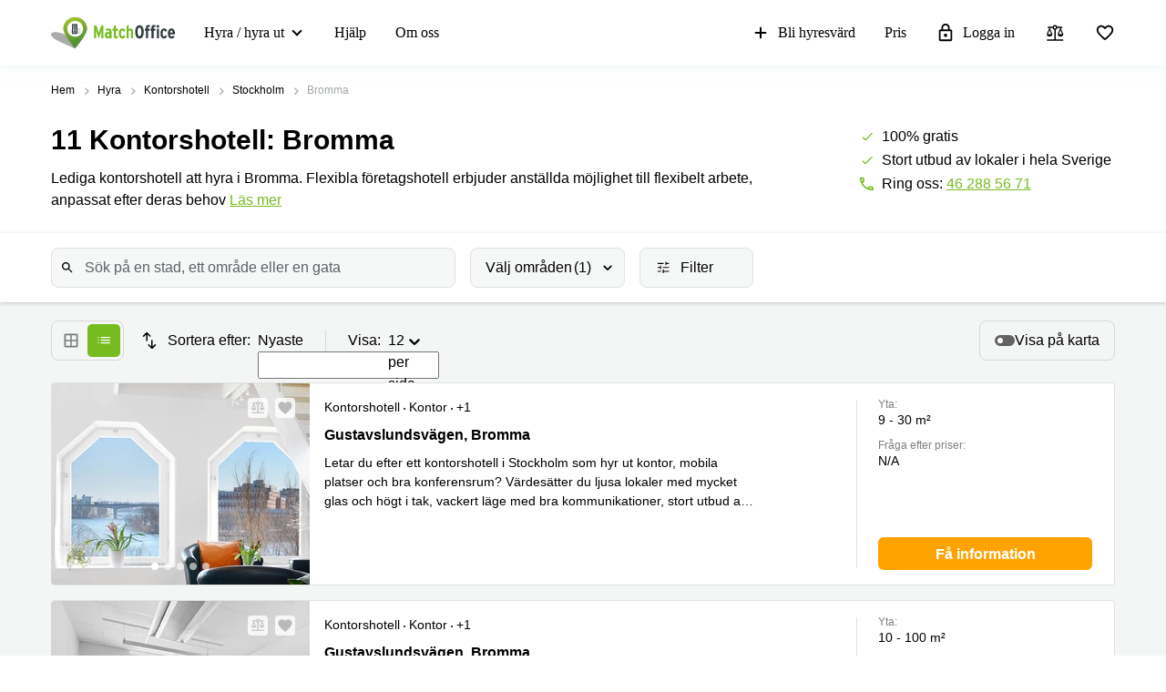

--- FILE ---
content_type: text/html; charset=utf-8
request_url: https://www.matchoffice.se/hyra/kontorshotell/bromma
body_size: 130912
content:
<!DOCTYPE html><html lang="sv" prefix="og: http://ogp.me/ns#"><head>
<meta charset="utf-8"><meta content="width=device-width, initial-scale=1, maximum-scale=1, user-scalable=no" name="viewport"><title>Kontorshotell Bromma | Hyr hos MatchOffice.se!</title><meta content="Är du på jakt efter ett kontorshotell i Bromma? Upptäck ditt ideala kontorshotell i Bromma till förmånliga priser hos MatchOffice.se. Hyr nu!" name="description"><link rel="icon" type="image/png" href="/assetpipe/favicon-199763be36b6834ada04943ef58f55ad7ed2104616a88729172221b9bcc9a51f.png"><link rel="apple-touch-icon-precomposed" type="image/png" href="/assetpipe/favicon_apple_touch-331c2c826671643631b7fa9d48e4013c1522e5731c1e109a6107a42d1d446fba.png"><link href="https://www.matchoffice.se/hyra/kontorshotell/bromma" rel="canonical"><meta name="csrf-param" content="authenticity_token">
<meta name="csrf-token" content="q34DdBIdMa5_cfBnPZRiVc6PoQlohp0aqVRHiGQbD_cy_MDsjrm4b4msrgsnmjWEPRaKngXSeiiWqLz3wn0DKg"><meta content="0E33F59FBE9253AF49BB82E13259FEED" name="msvalidate.01"><meta content="IE=edge" http-equiv="X-UA-Compatible"><style data-emotion="css"></style><link rel="stylesheet" type="text/css" href="/packs/css/955-4e2b1eb5.css"><link rel="stylesheet" type="text/css" href="/packs/css/7662-ed6ab774.css"><style type="text/css">.__react_component_tooltip {
  border-radius: 3px;
  display: inline-block;
  font-size: 13px;
  left: -999em;
  opacity: 0;
  padding: 8px 21px;
  position: fixed;
  pointer-events: none;
  transition: opacity 0.3s ease-out;
  top: -999em;
  visibility: hidden;
  z-index: 999;
}
.__react_component_tooltip.allow_hover, .__react_component_tooltip.allow_click {
  pointer-events: auto;
}
.__react_component_tooltip:before, .__react_component_tooltip:after {
  content: "";
  width: 0;
  height: 0;
  position: absolute;
}
.__react_component_tooltip.show {
  opacity: 0.9;
  margin-top: 0px;
  margin-left: 0px;
  visibility: visible;
}
.__react_component_tooltip.type-dark {
  color: #fff;
  background-color: #222;
}
.__react_component_tooltip.type-dark.place-top:after {
  border-top-color: #222;
  border-top-style: solid;
  border-top-width: 6px;
}
.__react_component_tooltip.type-dark.place-bottom:after {
  border-bottom-color: #222;
  border-bottom-style: solid;
  border-bottom-width: 6px;
}
.__react_component_tooltip.type-dark.place-left:after {
  border-left-color: #222;
  border-left-style: solid;
  border-left-width: 6px;
}
.__react_component_tooltip.type-dark.place-right:after {
  border-right-color: #222;
  border-right-style: solid;
  border-right-width: 6px;
}
.__react_component_tooltip.type-dark.border {
  border: 1px solid #fff;
}
.__react_component_tooltip.type-dark.border.place-top:before {
  border-top: 8px solid #fff;
}
.__react_component_tooltip.type-dark.border.place-bottom:before {
  border-bottom: 8px solid #fff;
}
.__react_component_tooltip.type-dark.border.place-left:before {
  border-left: 8px solid #fff;
}
.__react_component_tooltip.type-dark.border.place-right:before {
  border-right: 8px solid #fff;
}
.__react_component_tooltip.type-success {
  color: #fff;
  background-color: #8DC572;
}
.__react_component_tooltip.type-success.place-top:after {
  border-top-color: #8DC572;
  border-top-style: solid;
  border-top-width: 6px;
}
.__react_component_tooltip.type-success.place-bottom:after {
  border-bottom-color: #8DC572;
  border-bottom-style: solid;
  border-bottom-width: 6px;
}
.__react_component_tooltip.type-success.place-left:after {
  border-left-color: #8DC572;
  border-left-style: solid;
  border-left-width: 6px;
}
.__react_component_tooltip.type-success.place-right:after {
  border-right-color: #8DC572;
  border-right-style: solid;
  border-right-width: 6px;
}
.__react_component_tooltip.type-success.border {
  border: 1px solid #fff;
}
.__react_component_tooltip.type-success.border.place-top:before {
  border-top: 8px solid #fff;
}
.__react_component_tooltip.type-success.border.place-bottom:before {
  border-bottom: 8px solid #fff;
}
.__react_component_tooltip.type-success.border.place-left:before {
  border-left: 8px solid #fff;
}
.__react_component_tooltip.type-success.border.place-right:before {
  border-right: 8px solid #fff;
}
.__react_component_tooltip.type-warning {
  color: #fff;
  background-color: #F0AD4E;
}
.__react_component_tooltip.type-warning.place-top:after {
  border-top-color: #F0AD4E;
  border-top-style: solid;
  border-top-width: 6px;
}
.__react_component_tooltip.type-warning.place-bottom:after {
  border-bottom-color: #F0AD4E;
  border-bottom-style: solid;
  border-bottom-width: 6px;
}
.__react_component_tooltip.type-warning.place-left:after {
  border-left-color: #F0AD4E;
  border-left-style: solid;
  border-left-width: 6px;
}
.__react_component_tooltip.type-warning.place-right:after {
  border-right-color: #F0AD4E;
  border-right-style: solid;
  border-right-width: 6px;
}
.__react_component_tooltip.type-warning.border {
  border: 1px solid #fff;
}
.__react_component_tooltip.type-warning.border.place-top:before {
  border-top: 8px solid #fff;
}
.__react_component_tooltip.type-warning.border.place-bottom:before {
  border-bottom: 8px solid #fff;
}
.__react_component_tooltip.type-warning.border.place-left:before {
  border-left: 8px solid #fff;
}
.__react_component_tooltip.type-warning.border.place-right:before {
  border-right: 8px solid #fff;
}
.__react_component_tooltip.type-error {
  color: #fff;
  background-color: #BE6464;
}
.__react_component_tooltip.type-error.place-top:after {
  border-top-color: #BE6464;
  border-top-style: solid;
  border-top-width: 6px;
}
.__react_component_tooltip.type-error.place-bottom:after {
  border-bottom-color: #BE6464;
  border-bottom-style: solid;
  border-bottom-width: 6px;
}
.__react_component_tooltip.type-error.place-left:after {
  border-left-color: #BE6464;
  border-left-style: solid;
  border-left-width: 6px;
}
.__react_component_tooltip.type-error.place-right:after {
  border-right-color: #BE6464;
  border-right-style: solid;
  border-right-width: 6px;
}
.__react_component_tooltip.type-error.border {
  border: 1px solid #fff;
}
.__react_component_tooltip.type-error.border.place-top:before {
  border-top: 8px solid #fff;
}
.__react_component_tooltip.type-error.border.place-bottom:before {
  border-bottom: 8px solid #fff;
}
.__react_component_tooltip.type-error.border.place-left:before {
  border-left: 8px solid #fff;
}
.__react_component_tooltip.type-error.border.place-right:before {
  border-right: 8px solid #fff;
}
.__react_component_tooltip.type-info {
  color: #fff;
  background-color: #337AB7;
}
.__react_component_tooltip.type-info.place-top:after {
  border-top-color: #337AB7;
  border-top-style: solid;
  border-top-width: 6px;
}
.__react_component_tooltip.type-info.place-bottom:after {
  border-bottom-color: #337AB7;
  border-bottom-style: solid;
  border-bottom-width: 6px;
}
.__react_component_tooltip.type-info.place-left:after {
  border-left-color: #337AB7;
  border-left-style: solid;
  border-left-width: 6px;
}
.__react_component_tooltip.type-info.place-right:after {
  border-right-color: #337AB7;
  border-right-style: solid;
  border-right-width: 6px;
}
.__react_component_tooltip.type-info.border {
  border: 1px solid #fff;
}
.__react_component_tooltip.type-info.border.place-top:before {
  border-top: 8px solid #fff;
}
.__react_component_tooltip.type-info.border.place-bottom:before {
  border-bottom: 8px solid #fff;
}
.__react_component_tooltip.type-info.border.place-left:before {
  border-left: 8px solid #fff;
}
.__react_component_tooltip.type-info.border.place-right:before {
  border-right: 8px solid #fff;
}
.__react_component_tooltip.type-light {
  color: #222;
  background-color: #fff;
}
.__react_component_tooltip.type-light.place-top:after {
  border-top-color: #fff;
  border-top-style: solid;
  border-top-width: 6px;
}
.__react_component_tooltip.type-light.place-bottom:after {
  border-bottom-color: #fff;
  border-bottom-style: solid;
  border-bottom-width: 6px;
}
.__react_component_tooltip.type-light.place-left:after {
  border-left-color: #fff;
  border-left-style: solid;
  border-left-width: 6px;
}
.__react_component_tooltip.type-light.place-right:after {
  border-right-color: #fff;
  border-right-style: solid;
  border-right-width: 6px;
}
.__react_component_tooltip.type-light.border {
  border: 1px solid #222;
}
.__react_component_tooltip.type-light.border.place-top:before {
  border-top: 8px solid #222;
}
.__react_component_tooltip.type-light.border.place-bottom:before {
  border-bottom: 8px solid #222;
}
.__react_component_tooltip.type-light.border.place-left:before {
  border-left: 8px solid #222;
}
.__react_component_tooltip.type-light.border.place-right:before {
  border-right: 8px solid #222;
}
.__react_component_tooltip.place-top {
  margin-top: -10px;
}
.__react_component_tooltip.place-top:before {
  border-left: 10px solid transparent;
  border-right: 10px solid transparent;
  bottom: -8px;
  left: 50%;
  margin-left: -10px;
}
.__react_component_tooltip.place-top:after {
  border-left: 8px solid transparent;
  border-right: 8px solid transparent;
  bottom: -6px;
  left: 50%;
  margin-left: -8px;
}
.__react_component_tooltip.place-bottom {
  margin-top: 10px;
}
.__react_component_tooltip.place-bottom:before {
  border-left: 10px solid transparent;
  border-right: 10px solid transparent;
  top: -8px;
  left: 50%;
  margin-left: -10px;
}
.__react_component_tooltip.place-bottom:after {
  border-left: 8px solid transparent;
  border-right: 8px solid transparent;
  top: -6px;
  left: 50%;
  margin-left: -8px;
}
.__react_component_tooltip.place-left {
  margin-left: -10px;
}
.__react_component_tooltip.place-left:before {
  border-top: 6px solid transparent;
  border-bottom: 6px solid transparent;
  right: -8px;
  top: 50%;
  margin-top: -5px;
}
.__react_component_tooltip.place-left:after {
  border-top: 5px solid transparent;
  border-bottom: 5px solid transparent;
  right: -6px;
  top: 50%;
  margin-top: -4px;
}
.__react_component_tooltip.place-right {
  margin-left: 10px;
}
.__react_component_tooltip.place-right:before {
  border-top: 6px solid transparent;
  border-bottom: 6px solid transparent;
  left: -8px;
  top: 50%;
  margin-top: -5px;
}
.__react_component_tooltip.place-right:after {
  border-top: 5px solid transparent;
  border-bottom: 5px solid transparent;
  left: -6px;
  top: 50%;
  margin-top: -4px;
}
.__react_component_tooltip .multi-line {
  display: block;
  padding: 2px 0px;
  text-align: center;
}</style><link rel="stylesheet" type="text/css" href="/packs/css/1508-3f0e68bf.css"></head><body style="margin: 0; font-size: 14px; width: 100vw; position: relative;"><img width="2000" height="2000" style="pointer-events:none;position:absolute;top:0;left:0;width:99vw;height:99vh;max-width:99vw;max-height:99vh" role="presentation" alt="Presentation" src="[data-uri]">
<nav class="top-menu" id="top-menu"><div class="unsupported-browser hidden" id="unsupported-browser"><div class="unsupported-browser__content"><div class="unsupported-browser__content-wrapper"><p class="unsupported-browser__title">Det verkar som att du använder en gammal version av<span class="browser-name" id="browser-name"></span></p><p class="unsupported-browser__message">Vi stödjer inte den här versionen och rekommenderar att du uppdaterar till den senaste för att få den bästa användarupplevelsen.</p></div><div class="unsupported-browser__close-btn" id="unsupported-browser-close"></div></div></div><div class="unsupported-browser-ie hidden" id="unsupported-browser-ie"><div class="unsupported-browser__content"><div class="unsupported-browser__content-wrapper"><p class="unsupported-browser__title">Det verkar som om du använder webbläsarprogramvaran som inte stöds.<span class="browser-name"></span></p><p class="unsupported-browser__message">Tänk på att använda en mer modern version: <a href="https://www.microsoft.com/en-us/edge?form=MA13FJ" target="_blank">Edge</a>, <a href="https://www.google.com/intl/en_US/chrome/" target="_blank">Chrome</a>, eller <a href="https://www.mozilla.org/en-US/firefox/new/" target="_blank">Firefox</a> för bästa användarupplevelse.</p></div><div class="unsupported-browser__close-btn" id="unsupported-ie-close"></div></div></div><div class="container top-menu__container max-width"><a class="top-menu__logo-link" href="/"><div class="logo"><svg><use xlink:href="#common-icons-logo"></use></svg></div></a><div class="links-wrapper"><div class="phone-block"><a href="tel:(+46) 46 288 56 71"><svg width="18" height="18"><use xlink:href="#common-icons-phone"></use></svg><span>Ring</span></a></div><div class="header-comparison-icon header-comparison-icon--mobile" id="header-comparison-icon-mobile"><div class="header-comparison-icon__icon"><svg width="24" height="24"><use xlink:href="#common-icons-compare"></use></svg><div class="header-comparison-icon__counter"></div></div><span>Compare</span></div><a class="favorite-locations-link favorite-locations-link--mobile" href="/favourite_locations"><div class="favorite-locations-link__wrapper"><div class="favorite-locations-link__icon"><svg width="22" height="22"><use xlink:href="#common-icons-favorite_border"></use></svg><div class="favorite-locations-link__counter"></div></div><span>Favoriter</span></div></a><div class="mobile-menu-toggle-wrapper" id="mobileMenuHeaderWrapper"><div class="menu-toggle" id="mobileMenuHeaderToggle"><span></span><span></span><span></span><span></span></div><span>Meny</span></div><div class="menu-wrapper" id="headerMenuWrapper"><ul class="left"><li class="submenu-main menu-item-type-custom"><a href="/hyra">Hyra / hyra ut</a><ul class="submenu-title sub-menu-header"><li class="menu-item-type-custom sub-sub-menu"><a role="button">Kategorier</a><ul class="sub-menu-header"><li><a href="/hyra/kontorslokaler">Kontor</a></li><li><a href="/hyra/kontorshotell">Kontorshotell</a></li><li><a href="/hyra/coworking">Coworking space</a></li><li><a href="/hyra/lagerlokaler">Lagerlokaler</a></li><li><a href="/hyra/industri-lager">Industrilokaler</a></li><li><a href="/hyra/butikslokaler">Butikslokaler</a></li><li><a href="/hyra/verkstad">Verkstad</a></li><li><a href="/hyra/motesrum">Mötesrum</a></li><li><a href="/hyra/virtuella-kontor">Virtuellt kontor</a></li></ul></li><li class="menu-item-type-custom sub-sub-menu"><a role="button">Populära Städer</a><ul class="sub-menu-header"><li><a href="/hyra/kontorslokaler/stockholm">Stockholm</a></li><li><a href="/hyra/kontorslokaler/goteborg">Göteborg</a></li><li><a href="/hyra/lokaler/malmo">Malmö</a></li><li><a href="/hyra/lokaler/uppsala">Uppsala</a></li><li><a href="/hyra/lokaler/norrkoping">Norrköping</a></li><li><a href="/hyra/lokaler/ostermalm">Östermalm </a></li><li><a href="/hyra/lokaler/skane">Skåne</a></li><li><a href="/hyra/lokaler/alvsjo">Älvsjö</a></li><li><a href="/hyra/lokaler/sollentuna">Sollentuna</a></li><li><a href="/hyra/kontorshotell/vasastan">Vasastan</a></li></ul></li><li class="menu-item-type-custom sub-sub-menu"><a role="button">Populära sökningar</a><ul class="sub-menu-header"><li><a href="/hyra/kontorshotell/stockholm">Kontorshotell Stockholm</a></li><li><a href="/hyra/lokaler/stockholm">Hyra lokal Stockholm</a></li><li><a href="/hyra/kontorshotell/goteborg">Kontorshotell Göteborg</a></li><li><a href="/hyra/coworking/stockholm">Coworking Stockholm</a></li><li><a href="/hyra/kontorshotell/malmo">Kontorshotell Malmö</a></li><li><a href="/hyra/coworking/ostermalm">Coworking Östermalm</a></li><li><a href="/hyra/kontorslokaler/malmo">Kontor Malmö</a></li><li><a href="/hyra/kontorshotell/huddinge">Kontorshotell Huddinge</a></li><li><a href="/hyra/lokaler/hisingen">Lediga lokaler Hisingen</a></li><li><a href="/hyra/lokaler/hagersten">Lediga lokaler Hägersten</a></li></ul></li></ul></li><li><a href="/support">Hjälp</a></li><li><a href="/om-oss">Om oss</a></li></ul><ul class="right"><li><a class="opened" href="/hyrut-foretagslokaler"><svg id="svg-add" width="22" height="22"><use href="#common-icons-add"></use></svg>Bli hyresvärd</a></li><li><a id="nav-price" href="/hyrut-foretagslokaler#tabs">Pris</a></li><li><a class="login green-icon" href="/login"><svg id="svg-lock-outlined" width="22" height="22"><use href="#common-icons-lock-outlined"></use></svg>Logga in</a></li><div class="header-comparison-icon" id="header-comparison-icon"><div class="header-icon-tooltip">Jämför platser</div><div class="header-comparison-icon__icon"><svg width="24" height="24"><use xlink:href="#common-icons-compare"></use></svg><div class="header-comparison-icon__counter"></div></div></div><a class="favorite-locations-link" href="/favourite_locations"><div class="favorite-locations-link__wrapper"><div class="header-icon-tooltip">Favoritplatser</div><div class="favorite-locations-link__icon"><svg width="22" height="22"><use xlink:href="#common-icons-favorite_border"></use></svg><div class="favorite-locations-link__counter"></div></div></div></a></ul></div></div></div><div id="comparison-modal"><div class="comparison-modal-body" id="comparison-modal-body"><h3>Jämförelselista över platser</h3><ul id="comparison-modal-list"></ul></div></div></nav><style type="text/css">body {
  padding-top: 56px;
}

@media (min-width: 992px) {
  body {
    padding-top: 72px;
  }
}

.container {
  padding-left: 8px !important;
  padding-right: 8px !important;
  max-width: 100% !important;
  margin-right: auto;
  margin-left: auto;
}

@media (max-width: 575px) {
  .container {
    padding-left: 16px !important;
    padding-right: 16px !important;
  }
}

@media (min-width: 576px) {
  .container {
    width: 556px !important;
  }
}

@media (min-width: 768px) {
  .container {
    width: 736px !important;
  }
}

@media (min-width: 992px) {
  .container {
    width: 976px !important;
  }
}

@media (min-width: 1200px) {
  .container {
    width: 1200px !important;
  }
}

.container .row {
  margin-left: -8px;
  margin-right: -8px;
}

.container .col-1, .container .col-2, .container .col-3, .container .col-4, .container .col-5, .container .col-6, .container .col-7, .container .col-8, .container .col-9, .container .col-10,
.container .col-11, .container .col-12, .container .col, .container .col-auto, .container .col-sm-1, .container .col-sm-2, .container .col-sm-3, .container .col-sm-4,
.container .col-sm-5, .container .col-sm-6, .container .col-sm-7, .container .col-sm-8, .container .col-sm-9, .container .col-sm-10, .container .col-sm-11,
.container .col-sm-12, .container .col-sm, .container .col-sm-auto, .container .col-md-1, .container .col-md-2, .container .col-md-3, .container .col-md-4,
.container .col-md-5, .container .col-md-6, .container .col-md-7, .container .col-md-8, .container .col-md-9, .container .col-md-10, .container .col-md-11,
.container .col-md-12, .container .col-md, .container .col-md-auto, .container .col-lg-1, .container .col-lg-2, .container .col-lg-3, .container .col-lg-4,
.container .col-lg-5, .container .col-lg-6, .container .col-lg-7, .container .col-lg-8, .container .col-lg-9, .container .col-lg-10, .container .col-lg-11,
.container .col-lg-12, .container .col-lg, .container .col-lg-auto, .container .col-xl-1, .container .col-xl-2, .container .col-xl-3, .container .col-xl-4,
.container .col-xl-5, .container .col-xl-6, .container .col-xl-7, .container .col-xl-8, .container .col-xl-9, .container .col-xl-10, .container .col-xl-11,
.container .col-xl-12, .container .col-xl, .container .col-xl-auto {
  padding-right: 8px;
  padding-left: 8px;
}

.container.max-width {
  @media (min-width: 992px) {
    width: calc(100vw - 64px) !important;
  }
  @media (min-width: 1200px) {
    width: calc(100vw - 96px) !important;
  }
}

.global-round-loader-wrapper {
  height: calc(100vh - 56px);
}

@media (min-width: 992px) {
  .global-round-loader-wrapper {
    height: calc(100vh - 72px);
  }
}

.round-loader {
  height: 60px;
  width: 60px;
  margin: 15px auto 0 auto;
  background: #77bc1f;
  border-radius: 50%;
  animation: boing .8s linear infinite;
  position: relative;
  top: calc(50% - 35px);
}

.round-loader:before {
  position: absolute;
  top: calc(50% - 28px);
  left: calc(50% - 28px);
  content: '';
  width: 56px;
  height: 56px;
  background: #a7e45a;
  display: block;
  border-radius: 50%;
}

.round-loader:before {
  height: 56px;
  width: 56px;
  background: #a7e45a;
  top: calc(50% - 28px);
  left: calc(50% - 28px);
  animation: boing-inner .8s linear infinite;
}

.round-loader:after {
  position: absolute;
  top: calc(50% - 26px);
  left: calc(50% - 26px);
  content: '';
  width: 52px;
  height: 52px;
  background: #fff;
  display: block;
  border-radius: 50%;
  animation: boing-inner-2 .8s linear infinite;
}

@keyframes boing {
  0% {
    transform: scale(1);
  }
  25% {
    transform: scale(0.75);
  }
  100% {
    transform: scale(1);
  }
}

@keyframes boing-inner {
  0% {
    transform: scale(1);
  }
  25% {
    transform: scale(0.6);
  }
  100% {
    transform: scale(1);
  }
}

@keyframes boing-inner-2 {
  0% {
    transform: scale(1);
  }
  10% {
    transform: scale(0.1);
  }
  100% {
    transform: scale(1);
  }
}

.header-comparison-icon {
  min-height: 42px;
  align-items: center;
  justify-content: space-between;
  flex-direction: column;
  margin: 0 16px;
  position: relative;
}

.header-comparison-icon.header-comparison-icon--mobile {
  display: flex;
}

.header-comparison-icon.active .header-comparison-icon__counter {
  display: block;
}

.header-comparison-icon--mobile {
  margin-right: 24px;
  margin-left: 0;
  display: flex;
}

.header-comparison-icon__icon {
  height: 22px;
  position: relative;
}

#comparison-modal {
  position: absolute;
  height: 100vh;
  width: 100vw;
  background-color: rgba(0,0,0,0.6);
  backdrop-filter: blur(5px);
}

#comparison-modal.active {
  display: block;
}

.comparison-modal-body {
  background: #FFFFFF;
  border: 1px solid #FFA300;
  border-radius: 4px;
  width: 381px;
  max-width: calc(100vw - 32px);
  padding: 24px;
  text-align: center;
  margin: 109px auto 0;
}

.comparison-modal-body h3 {
  font-size: 24px;
  line-height: 24px;
  margin: 0 0 16px;
}

.comparison-modal-body ul {
  list-style: none;
  padding: 0;
  margin: 0;
}

.comparison-modal-body ul li {
  margin-top: 8px;
  justify-content: space-between;
}

.comparison-modal-body ul li a {
  color: #77BC1F;
  font-size: 16px;
  line-height: 24px;
}

.comparison-modal-body ul li a:hover {
  color: #539533
}

.comparison-modal-body ul li a span {
  font-size: 16px;
  line-height: 24px;
  font-weight: 900;
  color: #000000;
  margin-left: 8px;
}

.comparison-modal-body ul li div:before {
  content: url("data:image/svg+xml,%3Csvg xmlns='http://www.w3.org/2000/svg' height='24px' viewBox='0 0 20 20' width='20px' fill='%23000000'%3E%3Cpath d='M0 0h20v20H0V0z' fill='none'/%3E%3Cpath d='M6 19c0 1.1.9 2 2 2h8c1.1 0 2-.9 2-2V9c0-1.1-.9-2-2-2H8c-1.1 0-2 .9-2 2v10zM18 4h-2.5l-.71-.71c-.18-.18-.44-.29-.7-.29H9.91c-.26 0-.52.11-.7.29L8.5 4H6c-.55 0-1 .45-1 1s.45 1 1 1h12c.55 0 1-.45 1-1s-.45-1-1-1z'/%3E%3C/svg%3E");
}

.comparison-modal-body ul li div:hover:before {
  content: url("data:image/svg+xml,%3Csvg xmlns='http://www.w3.org/2000/svg' height='24px' viewBox='0 0 20 20' width='20px' fill='%23f22708'%3E%3Cpath d='M0 0h20v20H0V0z' fill='none'/%3E%3Cpath d='M6 19c0 1.1.9 2 2 2h8c1.1 0 2-.9 2-2V9c0-1.1-.9-2-2-2H8c-1.1 0-2 .9-2 2v10zM18 4h-2.5l-.71-.71c-.18-.18-.44-.29-.7-.29H9.91c-.26 0-.52.11-.7.29L8.5 4H6c-.55 0-1 .45-1 1s.45 1 1 1h12c.55 0 1-.45 1-1s-.45-1-1-1z'/%3E%3C/svg%3E");
}

.top-menu .header-comparison-icon.bounce .header-comparison-icon__icon {
  animation: bounce 1s 0.1s;
  transform: scale(0.85);
}

.menu-wrapper {
  font-family: 'MuseoSans', san-serif;
  z-index: 60;
  background: white;
  display: block;
  height: calc(100% - 56px);
  width: 0;
  position: fixed;
  top: 56px;
  left: 0;
  right: 0;
  transform: translateX(100%);
  max-height: calc(100% - 56px);
  overflow-y: auto;
  border-top: 1px solid #e8eaea;
  border-bottom: 1px solid #e8eaea;
  transition: transform 0.2s linear, width 0s linear 0.5s;
  min-width: 0;
  scroll-behavior: smooth;
}

.menu-wrapper ul {
  list-style: none;
  margin: 0;
  padding: 0;
  flex-direction: column;
  justify-content: flex-start;
}

.menu-wrapper li {
  width: 100%;
}

.menu-wrapper li .submenu-title {
  background: #F6F6F6;
}

.menu-wrapper li .submenu-title li > a {
  color: #000000 !important;
  white-space: normal;
}

/* Mobile  black arrow in sub-menu */
.menu-wrapper li .submenu-title li > a:after {
  content: '';
  position: absolute;
  right: 20px;
  width: 0;
  height: 0;
  border: solid #000;
  border-width: 0 2px 2px 0;
  clear: both;
  display: inline-block;
  padding: 3px;
  transform: rotate(45deg);
  -webkit-transform: rotate(45deg);
}

.menu-wrapper li .submenu-title li > a.active {
  color: #000;
}

/* Mobile gren arrow sub menu */
/* not  what?? Desktop arrow green */
.menu-wrapper li .submenu-title li > a.active:before {
  content: '';
  position: absolute;
  right: 20px;
  width: 0;
  height: 0;
  border: solid #77bc1f;
  border-width: 0 2px 2px 0;
  clear: both;
  display: inline-block;
  padding: 3px;
  transform: rotate(-135deg);
  -webkit-transform: rotate(-135deg);
}

.menu-wrapper li .submenu-title .sub-menu-header li a {
  padding: 8px 8px 8px 24px;
}

.menu-wrapper li .submenu-title li:last-child .sub-menu-header {
  margin-bottom: 8px;
}

.menu-wrapper li.active a {
  color: #77bc1f;
}

.menu-wrapper li.active svg {
  fill: #77bc1f;
}

.menu-wrapper li svg {
  margin-right: 8px;
  overflow: visible;
}

.menu-wrapper li.active a .material-icons,
.menu-wrapper li.active a li .submenu-title li > a:after,
.menu-wrapper li .submenu-title li.active a li > a:after,
.menu-wrapper li.active a .submenu-main:after,
.menu-wrapper li.active a .top-menu .unsupported-browser__close-btn:after,
.top-menu .menu-wrapper li.active a .unsupported-browser__close-btn:after,
.menu-wrapper li.active a .top-menu .unsupported-browser-ie__close-btn:after,
.top-menu .menu-wrapper li.active a .unsupported-browser-ie__close-btn:after {
  color: inherit;
}

.menu-wrapper .submenu-main {
  border-bottom: 1px solid #E0E2E2;
  position: relative;
  overflow: hidden;
  min-height: 0;
  height: 50px;
  transition: ease 600ms;
}

.menu-wrapper .submenu-main:after {
  content: '';
  position: absolute;
  right: 20px;
  top: 20px;
  width: 0;
  height: 0;
  border: solid black;
  border-width: 0 2px 2px 0;
  clear: both;
  display: inline-block;
  padding: 3px;
  transform: rotate(45deg);
  -webkit-transform: rotate(45deg);
}

.menu-wrapper .submenu-main.open {
  height: auto;
  min-height: 50px;
  transition: ease 600ms;
}

.menu-wrapper .submenu-main.open a {
  color: #77bc1f;
}

/* Mobile arrow green */
.menu-wrapper .submenu-main.open:after {
  content: '';
  position: absolute;
  right: 20px;
  top: 20px;
  width: 0;
  height: 0;
  border: solid #77bc1f;
  border-width: 0 2px 2px 0;
  clear: both;
  display: inline-block;
  padding: 3px;
  transform: rotate(-135deg);
  -webkit-transform: rotate(-135deg);
}

.menu-wrapper .submenu-main-empty {
  margin-right: 0;
}

.menu-wrapper .submenu-main-empty:after {
  content: '' !important;
}

.menu-wrapper a {
  border-bottom: 1px solid #E0E2E2;
  height: 100%;
  color: #000000;
  transition: color 0.2s ease-out;
  font-size: 16px;
  line-height: 18px;
  flex-wrap: nowrap;
  white-space: nowrap;
  padding: 16px;
}

.menu-wrapper a:hover {
  color: #77bc1f;
}

.menu-wrapper a:hover svg {
  fill: #77bc1f;
}

.menu-wrapper a.login {
  background: transparent;
}

.menu-wrapper .material-icons,
.menu-wrapper li .submenu-title li > a:after,
.menu-wrapper .submenu-main:after,
.menu-wrapper .top-menu .unsupported-browser__close-btn:after,
.top-menu .menu-wrapper .unsupported-browser__close-btn:after,
.menu-wrapper .top-menu .unsupported-browser-ie__close-btn:after,
.top-menu .menu-wrapper .unsupported-browser-ie__close-btn:after {
  line-height: 14px;
  font-size: 17px;
}

.top-menu {
  background: white;
  position: fixed;
  z-index: 1000;
  width: 100%;
  top: 0;
  left: 0;
  box-shadow: 0 0 14px 0 rgba(222, 231, 231, 0.55);
}

.top-menu > .container {
  height: 56px;
  max-width: 1200px;
  z-index: 10;
  position: relative;
}

.top-menu .logo {
  display: block;
  position: relative;
  float: left;
  max-width: 136px;
  height: 37px;
  width: 105.5px;
}

.top-menu .logo svg {
  max-width: 136px;
  height: 37px;
  width: 105.5px;
}

.top-menu .unsupported-browser, .top-menu .unsupported-browser-ie {
  background: rgba(0, 0, 0, 0.6);
  position: absolute;
  font-family: MuseoSans, sans-serif;
  justify-content: center;
  padding: 8px 15px;
  height: 100vh;
  width: 100vw;
  z-index: 999999;
}

.top-menu .unsupported-browser__content,
.top-menu .unsupported-browser-ie__content {
  position: relative;
  display: flex;
  justify-content: space-between;
  align-items: flex-start;
  background: white;
  border-radius: 4px;
  width: calc(100vw - 16px);
}

.top-menu .unsupported-browser__message,
.top-menu .unsupported-browser-ie__message {
  padding: 16px;
  margin: 0;
}

.top-menu .unsupported-browser__title,
.top-menu .unsupported-browser-ie__title {
  font-size: 21px;
  line-height: 28px;
  font-weight: bold;
  margin: 0;
  padding: 24px 40px 0 16px;
}

.top-menu .unsupported-browser__close-btn,
.top-menu .unsupported-browser-ie__close-btn {
  margin-left: 10px;
  position: absolute;
  right: 16px;
  top: 16px;
}

.top-menu .unsupported-browser__close-btn:after,
.top-menu .unsupported-browser-ie__close-btn:after {
  font-size: 26px;
  content: "close";
  color: black;
}

.top-menu .menu-toggle {
  height: 16px;
  background: white;
  box-sizing: content-box;
  line-height: 72px;
  text-align: center;
  overflow: hidden;
  max-width: 18px;
  min-width: 18px;
  position: relative;
}

.top-menu .menu-toggle.cross {
  box-sizing: content-box;
  z-index: 40;
  height: 16px;
}

.top-menu .menu-toggle.cross span {
  width: 20px;
}

.top-menu .menu-toggle.cross span:nth-child(1), .top-menu .menu-toggle.cross span:nth-child(4) {
  top: 24px;
  opacity: 0;
  width: 0;
  left: 30px;
}

.top-menu .menu-toggle.cross span:nth-child(2) {
  transform: rotate(45deg);
}

.top-menu .menu-toggle.cross span:nth-child(3) {
  transform: rotate(-45deg);
}

.top-menu .menu-toggle span {
  border-radius: 5px;
  width: 18px;
  height: 2px;
  display: block;
  position: absolute;
  left: calc(50% - 9px);
  background: #000000;
  transition: transform 0.15s linear;
}

.top-menu .menu-toggle span:nth-child(1) {
  top: 2px;
}

.top-menu .menu-toggle span:nth-child(2), .top-menu .menu-toggle span:nth-child(3) {
  will-change: transform;
  top: 7px;
}

.top-menu .menu-toggle span:nth-child(4) {
  top: 12px;
}

.top-menu .phone-block {
  margin-right: 24px;
}

.top-menu .phone-block a {
  flex-direction: column;
  color: black;
  height: 42px;
  justify-content: space-between;
}

.top-menu .phone-block a:hover {
  color: black;
}

.top-menu .phone-block a svg {
  height: 18px;
  width: 18px;
}

.top-menu .mobile-menu-toggle-wrapper {
  position: relative;
  right: 0;
  padding-right: inherit;
  height: 42px;
  flex-direction: column;
  justify-content: space-between;
}

.top-menu .mobile-menu-toggle-wrapper > span {
  margin-top: 2px;
  display: block;
}

.top-menu .mobile-menu-toggle-wrapper.open {
  height: 18px;
}

.top-menu .mobile-menu-toggle-wrapper.open > span {
  visibility: hidden;
  height: 0;
}

.top-menu .favorite-locations-link:hover svg {
  fill: black;
}

.top-menu .favorite-locations-link.favorite-locations-link--mobile {
  display: block;
  margin-right: 24px;
}

.top-menu .favorite-locations-link__wrapper {
  flex-direction: column;
  height: 42px;
  justify-content: space-between;
  position: relative;
}

.top-menu .favorite-locations-link__icon {
  position: relative;
  height: 22px;
  width: 22px;
  background-size: cover;
  z-index: 3;
}

.top-menu .favorite-locations-link span {
  color: #000000;
}

.top-menu .favorite-locations-link__counter,
.header-comparison-icon__counter {
  font-size: 12px;
  line-height: 13px;
  font-weight: 500;
  height: 15px;
  border-radius: 4px;
  background-color: #FFFFFF;
  align-items: center;
  padding: 0 2px;
  position: absolute;
  color: #000000;
  left: 12px;
  bottom: 10px;
  z-index: 2;
  border: 1px solid #77bc1f;
}

.top-menu .favorite-locations-link.active .favorite-locations-link__icon {
  background-image: url("/assetpipe/icons/heart-9822b99f9193c5bf6a564660b273834a72c521cc1754a1ddcfb1aebccda35304.svg");
}

.top-menu .favorite-locations-link.active .favorite-locations-link__counter {
  display: flex;
}

.top-menu .favorite-locations-link.bounce .favorite-locations-link__icon {
  animation: bounce 1s 0.1s;
  transform: scale(0.85);
}

top-menu .locale-dropdown-toggle-container {
  background: white;
  z-index: 1;
}

.favorite-locations-link__wrapper:hover .header-icon-tooltip,
.header-comparison-icon:hover .header-icon-tooltip {
  opacity: 0.9;
}

.header-icon-tooltip {
  position: absolute;
  padding: 0 11px;
  border-radius: 5px;
  background: #222;
  text-align: center;
  display: inline-block;
  transition: opacity 0.3s ease-out;
  z-index: 999;
  right: 32px;
  pointer-events: none;
  color: #ffffff;
  opacity: 0;
  white-space: nowrap;
}

.header-icon-tooltip:before,
.header-icon-tooltip:after {
  content: "";
  width: 0;
  height: 0;
  position: absolute;
  top: 50%;
}

.header-icon-tooltip:before {
  border-top: 6px solid transparent;
  border-bottom: 6px solid transparent;
  right: -8px;
  margin-top: -5px;
}

.header-icon-tooltip:after {
  border-left-color: #222;
  border-left-style: solid;
  border-left-width: 6px;
  border-top: 5px solid transparent;
  border-bottom: 5px solid transparent;
  right: -6px;
  margin-top: -4px;
}

.new-clients-indicator {
  padding: 2px 5px !important;
  font-size: 10px !important;
  line-height: 12px !important;
  color: white !important;
  font-weight: 500;
  background: #ED3939;
  border-radius: 8px;
  margin-left: -24px;
  width: fit-content;
  justify-content: center;
}

.new-clients-indicator:hover {
  color: white !important;
}

.banner-background {
  background: #f6f6f6;
}

.banner-background .banner-wrapper {
  text-align: left;
  padding: 18px 15px;
}

.banner-background .banner-wrapper a {
  border-bottom: 1px solid #5A6365;
  display: inline-block;
  margin-bottom: 0;
  font-size: 12px;
  font-weight: bold;
  color: #5A6365;
}

.banner-background .banner-wrapper a span {
  color: #FFA300;
  border: none;
}

.top-menu .locale-dropdown-toggle-container {
  background: white;
  z-index: 1;
}

.top-menu .favorite-locations-link span,
.top-menu .mobile-menu-toggle-wrapper > span,
.top-menu .phone-block a span,
.header-comparison-icon span,
.header-icon-tooltip {
  font-size: 12px;
  line-height: 20px;
  font-weight: 100;
}

.top-menu .favorite-locations-link__wrapper,
.top-menu .mobile-menu-toggle-wrapper,
.top-menu .phone-block a,
.top-menu .links-wrapper,
.top-menu .unsupported-browser,
.top-menu .unsupported-browser-ie,
.top-menu__logo-link,
.top-menu > .container,
.menu-wrapper a,
.menu-wrapper ul,
.comparison-modal-body ul li
{
  display: flex;
  align-items: center;
}

.banner-background .banner-wrapper .material-icons,
.banner-background .banner-wrapper .menu-wrapper li .submenu-title li > a:after,
.menu-wrapper li .submenu-title .banner-background .banner-wrapper li > a:after,
.banner-background .banner-wrapper .menu-wrapper .submenu-main:after,
.menu-wrapper .banner-background .banner-wrapper .submenu-main:after,
.banner-background .banner-wrapper .top-menu .unsupported-browser__close-btn:after,
.top-menu .banner-background .banner-wrapper .unsupported-browser__close-btn:after,
.banner-background .banner-wrapper .top-menu .unsupported-browser-ie__close-btn:after,
.top-menu .banner-background .banner-wrapper .unsupported-browser-ie__close-btn:after {
  position: absolute;
  right: 28px;
}

.comparison-modal-body ul li a,
.menu-wrapper a, .menu-wrapper a:hover,
.top-menu .phone-block a,
.top-menu .phone-block a:hover,
.top-menu .favorite-locations-link,
.top-menu .favorite-locations-link:hover,
.banner-background .banner-wrapper a:hover {
  text-decoration: none;
}

.header-comparison-icon,
.top-menu .menu-toggle,
.top-menu .unsupported-browser__close-btn,
.top-menu .unsupported-browser-ie__close-btn,
.banner-background .banner-wrapper .material-icons,
.comparison-modal-body ul li div:before,
.comparison-modal-body ul li div:hover:before,
.banner-background .banner-wrapper .menu-wrapper li .submenu-title li > a:after,
.menu-wrapper li .submenu-title .banner-background .banner-wrapper li > a:after,
.banner-background .banner-wrapper .menu-wrapper .submenu-main:after,
.menu-wrapper .banner-background .banner-wrapper .submenu-main:after,
.banner-background .banner-wrapper .top-menu .unsupported-browser__close-btn:after,
.top-menu .banner-background .banner-wrapper .unsupported-browser__close-btn:after,
.banner-background .banner-wrapper .top-menu .unsupported-browser-ie__close-btn:after,
.top-menu .banner-background .banner-wrapper .unsupported-browser-ie__close-btn:after {
  cursor: pointer;
}

#comparison-modal,
.menu-wrapper li .submenu-title .sub-menu-header li a:after,
.menu-wrapper li .submenu-title li > a.active:after,
.header-comparison-icon__counter,
.header-comparison-icon,
.new-clients-indicator svg,
.banner-background .banner-wrapper,
.top-menu .favorite-locations-link,
.top-menu .favorite-locations-link__counter,
.top-menu .favorite-locations-link.active .favorite-locations-link__icon svg,
.top-menu .unsupported-browser.hidden,
.top-menu .unsupported-browser-ie.hidden,
.top-menu .unsupported-browser__content:before,
.top-menu .unsupported-browser-ie__content:before,
.top-menu .unsupported-browser__content:after,
.top-menu .unsupported-browser-ie__content:after {
  display: none;
}


@keyframes bounce {
  0% {
    transform: scale(1.1);
    opacity: 1;
  }
  50% {
    transform: scale(1.6);
    opacity: 0.7;
  }
  60% {
    transform: scale(0.6);
    opacity: 1;
  }
  80% {
    transform: scale(0.95);
  }
  100% {
    transform: scale(0.85);
  }
}

@keyframes open {
  from {
    min-height: 0;
    height: 0;
  }
  to {
    height: auto;
    min-height: 50px;
  }
}

@keyframes close {
  from {
    height: auto;
    min-height: 50px;
  }
  to {
    min-height: 0;
    height: 0;
  }
}


#common-icons-simple_cms,
#common-icons-error_page,
#common-icons-application {
  display: block !important;
  height: 0;
  width: 0;
  overflow: hidden;
}


@media (max-width: 576px) {
  .banner-background .banner-wrapper a {
    max-width: 290px;
  }
}


@media (max-width: 767px) {
  .header-comparison-icon {
    display: none !important;
  }
}


@media (max-width: 768px) {
  .new-clients-indicator {
    display: none !important;
  }
}

@media (min-width: 576px) {
  .menu-wrapper li a {
    padding-left: calc((100vw - 540px) / 2);
  }

  .top-menu .locale-dropdown-toggle:after,
  .menu-wrapper .submenu-main:after,
  .menu-wrapper .submenu-main:hover:before {
    right: calc((100vw - 540px) / 2);
  }
}

@media (min-width: 768px) {
  .menu-wrapper li a {
    padding-left: calc((100vw - 720px) / 2);
  }

  .top-menu .locale-dropdown-toggle:after,
  .menu-wrapper .submenu-main:after,
  .menu-wrapper .submenu-main:hover:before {
    right: calc((100vw - 720px) / 2);
  }
}

@media (min-width: 992px) {
  .menu-wrapper li a {
    padding-left: calc((100vw - 960px) / 2);
  }

  .top-menu .locale-dropdown-toggle:after,
  .menu-wrapper .submenu-main:after,
  .menu-wrapper .submenu-main:hover:before {
    right: calc((100vw - 960px) / 2);
  }

  .container.max-width .menu-wrapper li a {
    padding-left: 40px;
  }

  .container.max-width .top-menu .locale-dropdown-toggle:after,
  .container.max-width .menu-wrapper .submenu-main:after,
  .container.max-width .menu-wrapper .submenu-main:hover:before {
    right: 40px;
  }
}

@media (min-width: 1200px) {
  .menu-wrapper li a {
    padding-left: calc((100vw - 1184px) / 2);
  }

  .top-menu .locale-dropdown-toggle:after,
  .menu-wrapper .submenu-main:after,
  .menu-wrapper .submenu-main:hover:before {
    right: calc((100vw - 1184px) / 2);
  }

  .container.max-width .menu-wrapper li a {
    padding-left: 56px;
  }

  .container.max-width .top-menu .locale-dropdown-toggle:after,
  .container.max-width .menu-wrapper .submenu-main:after,
  .container.max-width .menu-wrapper .submenu-main:hover:before {
    right: 56px;
  }
}

@media (max-width: 1239px) {
  .menu-wrapper.shown {
    transform: translateX(0);
    transition: width 0s linear, transform 0.2s linear;
    min-width: 200px;
    width: 100vw;
    left: 0;
  }

  .menu-wrapper .submenu-main a {
    height: auto;
    display: inline-block;
    border-bottom: 0;
  }

  .menu-wrapper li.menu-item-type-custom > .sub-menu-header {
    min-height: 0;
    height: 0;
    display: flex;
    position: relative;
    animation: 600ms ease 0s close;
  }

  .menu-wrapper li.menu-item-type-custom > .sub-menu-header.open {
    height: auto;
    min-height: 50px;
    animation: 600ms ease 0s open;
  }

  .menu-wrapper li.menu-item-type-custom.sub-sub-menu {
    background: #F6F6F6;
    z-index: 1;
    min-height: 0;
    height: 50px;
    transition: 600ms;
  }

  .menu-wrapper li.menu-item-type-custom.sub-sub-menu.open {
    height: auto;
    min-height: 50px;
    transition: ease 600ms;
  }

  .menu-wrapper .submenu-title {
    padding-bottom: 0 !important;
    padding-left: 8px !important;
  }

  .js-cookies-accepted {
    display: none;
  }

  .top-menu:not(.dk) .top-menu__container {
    justify-content: space-between;
  }
}


@media (max-width: 1239px) {
  .top-menu.dk .top-menu__container {
    justify-content: space-between;
  }
}


@media (min-width: 577px) {
  .banner-background .banner-wrapper {
    text-align: center;
    display: block;
  }
}


@media (min-width: 768px) {
  .top-menu .unsupported-browser__content, .top-menu .unsupported-browser-ie__content {
    width: 720px;
  }
}


@media (min-width: 768px) and (max-width: 1239px) {
  .menu-wrapper a {
    margin: auto;
  }
}

@media (min-width: 992px) {
  .top-menu > .container {
    height: 72px;
  }

  .menu-wrapper {
    top: 72px;
  }

  .top-menu .logo,
  .top-menu .logo svg {
    height: 47.9px;
    width: 136px;
  }
}


@media (min-width: 1240px) {

  .header-comparison-icon {
    display: flex;
    justify-content: center;
  }

  .top-menu .favorite-locations-link__wrapper {
    height: 22px;
  }

  .top-menu .favorite-locations-link__counter {
    left: 14px;
  }

  .top-menu .favorite-locations-link {
    display: block;
    height: 22px;
    margin-right: 0;
    margin-left: 16px;
  }

  .menu-wrapper li a {
    padding-left: 0;
  }

  .menu-wrapper .submenu-main {
    height: 100%;
  }

  .menu-wrapper .submenu-main:hover {
    overflow: visible;
  }

  .menu-wrapper .submenu-main:after,
  .menu-wrapper .submenu-main:hover:before {
    right: 9px;
  }

  .container.max-width .menu-wrapper li a {
    padding-left: 0;
  }

  .container.max-width .menu-wrapper .submenu-main:after,
  .container.max-width .menu-wrapper .submenu-main:hover:before {
    right: 9px;
  }

  .top-menu .locale-dropdown-toggle:after {
    right: -26px;
  }

  .menu-wrapper {
    padding-left: 32px;
    display: flex;
    height: 100%;
    justify-content: space-between;
    width: 100%;
    position: relative;
    border: none;
    transform: none;
    overflow-y: inherit;
    top: 0;
  }

  .menu-wrapper ul {
    flex-direction: row;
  }

  .menu-wrapper ul.left li:first-child {
    padding-left: 0;
  }

  .menu-wrapper li {
    padding: 23px 16px;
    /*height: 100%;*/
    width: auto;
  }

  .menu-wrapper li .submenu-title {
    padding: 0;
    background: #fff;
    position: absolute;
    display: none;
    align-items: center;
    top: 72px;
    border-radius: 4px;
    padding: 16px 24px;
    visibility: hidden;
    opacity: 0;
    max-height: 0;
    overflow: visible;
    transform: translateX(-10%);
  }

  .menu-wrapper li .submenu-title li {
    padding: 0 0 0 40px;
    min-width: 186px;
  }

  .menu-wrapper li .submenu-title li a {
    font-size: 16px;
    font-weight: 900;
    padding-bottom: 16px;
    color: #000;
  }

  .menu-wrapper li .submenu-title li a:hover {
    color: #000;
  }

  .menu-wrapper li .submenu-title .sub-menu-header {
    display: flex;
    flex-direction: column;
    align-content: flex-start;
    align-items: flex-start;
  }

  .menu-wrapper li .submenu-title .sub-menu-header li {
    padding: 0;
  }

  .menu-wrapper li .submenu-title .sub-menu-header li a {
    padding: 0 0 16px;
    text-overflow: ellipsis;
    display: block;
    overflow: hidden;
    white-space: normal;
    width: 226px;
    font-weight: 500;
    font-size: 14px;
  }

  .menu-wrapper li .submenu-title li a:after,
  .menu-wrapper li .submenu-title .sub-menu-header li a:after {
    content: '';
  }

  .menu-wrapper li .submenu-title .sub-menu-header li a:hover {
    text-decoration: underline;
  }

  .menu-wrapper li .submenu-title .sub-menu-header li:last-child a {
    padding: 0;
  }

  .menu-wrapper li:hover a, .menu-wrapper li:focus a, .menu-wrapper li:focus-within a {
    color: #77bc1f;
  }

  .menu-wrapper li:hover svg {
    fill: #77bc1f;
  }

  .menu-wrapper li:hover .submenu-title,
  .menu-wrapper li:focus .submenu-title,
  .menu-wrapper li:focus-within .submenu-title {
    visibility: visible;
    opacity: 1;
    z-index: 999;
    max-height: 999px;
    pointer-events: auto;
    box-shadow: 0 0 14px 0 rgba(222, 231, 231, 0.55);
    display: flex;
    align-items: flex-start;
  }

  .menu-wrapper li .submenu-title:empty {
    padding: 0;
  }

  .menu-wrapper .submenu-main {
    padding: 27px 27px 27px 0;
    margin-right: 12px;
    position: relative;
    cursor: pointer;
    border-bottom: 0;
  }

  .menu-wrapper .submenu-main:after,
  .menu-wrapper .submenu-main:hover:before {
    content: '';
    position: absolute;
    right: 9px;
    width: 0;
    height: 0;
    border-width: 0 2px 2px 0 !important;
    clear: both;
    display: inline-block;
    padding: 3px;
  }

  /* Black arrow desktop */
  .menu-wrapper .submenu-main:after {
    top: 30px;
    border: solid black;
    transform: rotate(45deg);
    -webkit-transform: rotate(45deg);
  }

  /* GREEN ARROW DESKTOP 30 okay */
  .menu-wrapper .submenu-main:hover:before {
    top: 33px;
    border: solid #77bc1f;
    transform: rotate(-135deg);
    -webkit-transform: rotate(-135deg);
  }

  .menu-wrapper .submenu-main-empty {
    padding: 23px 16px;
  }

  .menu-wrapper a {
    padding: 0;
    border-bottom: none;
  }

  .top-menu .links-wrapper {
    width: 100%;
  }

  .top-menu .locale-dropdown-toggle-container {
    padding-left: 32px;
  }

  .flex-main {
    max-width: 83%;
  }

  .top-menu.dk .menu-wrapper a.login {
    width: 20px;
    overflow: hidden;
    justify-content: flex-start;
  }

  .header-comparison-icon.header-comparison-icon--mobile,
  .top-menu .favorite-locations-link.favorite-locations-link--mobile,
  .menu-wrapper .submenu-main .sub-menu-header .sub-sub-menu a:after,
  .menu-wrapper .submenu-main:hover:after,
  .top-menu .menu-toggle,
  .top-menu .mobile-menu-toggle-wrapper,
  .top-menu .phone-block {
    display: none;
  }
}</style><div class="app-global-wrapper"><div data-react-class="ListViewRoot" data-react-props="{&quot;listView&quot;:{&quot;locale&quot;:&quot;sv&quot;,&quot;googleApiKey&quot;:&quot;AIzaSyD1a7YJhrumFhlVdue2VWe5rzVuS6OHKQM&quot;,&quot;trustpilotWidget&quot;:{&quot;ratingsScore&quot;:4.5,&quot;reviewsCount&quot;:203,&quot;status&quot;:&quot;Excellent&quot;,&quot;img&quot;:&quot;4-half&quot;},&quot;mapOptions&quot;:{&quot;open&quot;:false,&quot;root&quot;:&quot;&quot;},&quot;keywords&quot;:{&quot;initialFacilities&quot;:[],&quot;initialSuitableForKinds&quot;:[],&quot;initialPostalDistrictIds&quot;:{&quot;918235673&quot;:[891068743]},&quot;monthlyMaxPrice&quot;:null,&quot;yearlyPerM2MaxPrice&quot;:60000,&quot;slidersDefaultCurrencyFormatted&quot;:null,&quot;saleMaxPrice&quot;:null,&quot;maxArea&quot;:5000,&quot;defaultKinds&quot;:[&quot;business_center&quot;],&quot;geoSlug&quot;:&quot;bromma&quot;,&quot;frontendLeasePrices&quot;:60000,&quot;postalDistrictServiceUrl&quot;:&quot;/lease/api/frontend/locations/stats&quot;,&quot;locationServiceUrl&quot;:&quot;/lease/api/frontend/locations/by_postal_districts&quot;,&quot;locationsKindsUrl&quot;:&quot;/lease/api/frontend/locations/kinds&quot;,&quot;locationsSuitableForKindsPath&quot;:&quot;/lease/api/frontend/locations/suitable_for_kinds&quot;,&quot;locationsFacilitiesPath&quot;:&quot;/lease/api/frontend/locations/facilities&quot;,&quot;locationsMapMarkersUrl&quot;:&quot;/lease/api/frontend/locations/map_markers&quot;,&quot;nearbyLocations&quot;:&quot;/lease/api/frontend/nearby_locations&quot;,&quot;apiCreateOrderPath&quot;:&quot;/lease/api/orders&quot;,&quot;apiAutocompletePath&quot;:&quot;/lease/api/frontend/autocomplete&quot;,&quot;viewportString&quot;:null,&quot;geoName&quot;:&quot;Bromma&quot;,&quot;provinceId&quot;:918235673,&quot;locationsCount&quot;:11,&quot;countryAlpha2&quot;:&quot;se&quot;,&quot;section&quot;:&quot;lease&quot;,&quot;sections&quot;:[&quot;lease&quot;],&quot;providerInfo&quot;:null,&quot;locationInfo&quot;:null,&quot;newSearchAgentPath&quot;:&quot;/sokprofil/new&quot;,&quot;signupTeaserPath&quot;:&quot;/hyrut-foretagslokaler&quot;,&quot;rootPath&quot;:&quot;/&quot;,&quot;siteLogoPath&quot;:&quot;/assetpipe/logos/matchoffice_generic-c5eddbf7608313b439fc557a8f02f2e373ce836f543a39848549e5413d32bd1d.svg&quot;,&quot;siteKey&quot;:&quot;se&quot;,&quot;customListViewType&quot;:null,&quot;customListViewArea&quot;:null,&quot;customListViewWorkstationsCount&quot;:null,&quot;customListViewEmployeesCount&quot;:null,&quot;customListViewYearlyRentPerM2&quot;:null,&quot;customListViewAnnualRent&quot;:null,&quot;customListViewWorkstationCostPerMonth&quot;:null,&quot;fixedListViewLocationIds&quot;:null},&quot;breadcrumbs&quot;:[{&quot;label&quot;:&quot;Hem&quot;,&quot;path&quot;:&quot;/&quot;},{&quot;label&quot;:&quot;Hyra&quot;,&quot;path&quot;:&quot;/hyra&quot;},{&quot;label&quot;:&quot;Kontorshotell&quot;,&quot;path&quot;:&quot;/hyra/kontorshotell&quot;},{&quot;label&quot;:&quot;Stockholm&quot;,&quot;path&quot;:&quot;/hyra/kontorshotell/stockholm&quot;},{&quot;label&quot;:&quot;Bromma&quot;,&quot;path&quot;:&quot;/hyra/kontorshotell/bromma&quot;}],&quot;headerContent&quot;:{&quot;headline&quot;:&quot;11 kontorshotell: Bromma&quot;,&quot;description&quot;:&quot;Lediga kontorshotell att hyra i Bromma. Flexibla företagshotell erbjuder anställda möjlighet till flexibelt arbete, anpassat efter deras behov&quot;,&quot;extendedDescription&quot;:&quot;\u003ch2 bis_size='{\&quot;x\&quot;:20,\&quot;y\&quot;:20,\&quot;w\&quot;:1051,\&quot;h\&quot;:23,\&quot;abs_x\&quot;:415,\&quot;abs_y\&quot;:1480}'\u003eVad kostar det att hyra ett kontorshotell i Bromma?\u003c/h2\u003e\n\n\u003cp bis_size='{\&quot;x\&quot;:20,\&quot;y\&quot;:59,\&quot;w\&quot;:1051,\&quot;h\&quot;:83,\&quot;abs_x\&quot;:415,\&quot;abs_y\&quot;:1519}'\u003eOmrådet är en förort eller närförort till Sveriges huvudstad Stockholm. Stadsdelen gränsar med den östra sidan av Kungsholmen och här kryllar av kontorshotell i Bromma. Mest känt i området är Bromma Blocks som är ett stort handelsområdet med lokaler och kontorshotell i Bromma&nbsp;i närheten av flygplatsen. Namnet Bromma kommer antagligen från det skogsområden som växte på platsen innan den blev bebyggd med företagshotell i Bromma. Brom eller brum betyder växtutskott eller knopp och där tror man att namnet har sitt ursprung. Hyr ett billigt \u003ca bis_size='{\&quot;x\&quot;:153,\&quot;y\&quot;:125,\&quot;w\&quot;:144,\&quot;h\&quot;:14,\&quot;abs_x\&quot;:548,\&quot;abs_y\&quot;:1585}' href=\&quot;https://www.matchoffice.se/hyra/kontorshotell/stockholm\&quot;\u003ekontorshotell i Stockholm\u003c/a\u003e&nbsp;idag via Matchoffice.\u003c/p\u003e\n\n\u003ch2 bis_size='{\&quot;x\&quot;:20,\&quot;y\&quot;:158,\&quot;w\&quot;:1051,\&quot;h\&quot;:23,\&quot;abs_x\&quot;:415,\&quot;abs_y\&quot;:1618}'\u003eKontorshotell i Stockholm Bromma – bra läge för affärer\u003c/h2\u003e\n\n\u003cp bis_size='{\&quot;x\&quot;:20,\&quot;y\&quot;:198,\&quot;w\&quot;:1051,\&quot;h\&quot;:83,\&quot;abs_x\&quot;:415,\&quot;abs_y\&quot;:1658}'\u003eOmrådet ligger cirka en halvtimmes körning från huvudstadens innerstad i höjd med sjön Mälaren. Med närheten till Bromma flygplats och huvudstaden har många företag valt att etablera sig i lokaler och kontorshotell i Stockholm Bromma. Närförorten har ungefär 75 000 invånare och över 35 000 bostäder då nästan 90 % består av villor men även en hel del företagscenter i Bromma. Under 1910-talet byggdes villaområdet Trädgårdstaden upp, eller Bromma villastad som det också kallas. Området karaktäriseras av stora vackra trädgårdar med många fruktträd. Precis som den svenska idealträdgården skulle se ut efter andra världskriget. Denna trädgård hittar du ett stenkast från alla företagshotell i Bromma.\u003c/p\u003e\n\n\u003ch2 bis_size='{\&quot;x\&quot;:20,\&quot;y\&quot;:297,\&quot;w\&quot;:1051,\&quot;h\&quot;:23,\&quot;abs_x\&quot;:415,\&quot;abs_y\&quot;:1757}'\u003eFöretagshotell i Bromma – ett bra geografiskt läge i en framtida kommun\u003c/h2\u003e\n\n\u003cp bis_size='{\&quot;x\&quot;:20,\&quot;y\&quot;:337,\&quot;w\&quot;:1051,\&quot;h\&quot;:83,\&quot;abs_x\&quot;:415,\&quot;abs_y\&quot;:1797}'\u003eMed endast 9 kilometer från vår huvudstads stadskärna har många företag valt att etablera sig på kontorshotell i Stockholm Bromma och lokaler med närhet till Sveriges tredje största flygplats. Flygplatsen är den som ligger närmast huvudstaden och var från början den enda i området. Flygplatsen växte inte i samma takt som huvudstaden med omnejd och man var därför tvungen att bygga en ny huvudflygplats, Arlanda Flygplats nära till alla företagshotell i Bromma. När Arlanda stod klart ändrade man så många utrikeslinjer flyttades dit och området kunde fokusera på de nationella linjerna - med kontorshotell i Bromma nära till hands.\u003c/p\u003e\n\n\u003ch2 bis_size='{\&quot;x\&quot;:20,\&quot;y\&quot;:436,\&quot;w\&quot;:1051,\&quot;h\&quot;:23,\&quot;abs_x\&quot;:415,\&quot;abs_y\&quot;:1896}'\u003eFöretagscenter i Bromma - pendla fritt\u003c/h2\u003e\n\n\u003cp bis_size='{\&quot;x\&quot;:20,\&quot;y\&quot;:476,\&quot;w\&quot;:1051,\&quot;h\&quot;:83,\&quot;abs_x\&quot;:415,\&quot;abs_y\&quot;:1936}'\u003eIdag går det 12 linjer till bland annat Sundsvall, Visby, Malmö och Göteborg i närheten av alla företagscenter i Bromma. Flygplatsen är även byggt för mer privata aktörer såsom turbopop-flygplan och helikoptrar. Därför har en del företag med kontorshotell i Stockholm Bromma valt denna geografiska plats för lättare pendlingsmöjligheter. Under förra året hade flygplatsen nästan 2 500 000 passagerare vilket är en ökning på nästan 200 000 från tidigare år. Detta tror man kan bero på att allt fler företag väljer att etablera sig i Stockholm Bromma Kontorshotell och nybyggda företagscenter i Bromma.\u003c/p\u003e\n\n\u003ch2 bis_size='{\&quot;x\&quot;:20,\&quot;y\&quot;:575,\&quot;w\&quot;:1051,\&quot;h\&quot;:23,\&quot;abs_x\&quot;:415,\&quot;abs_y\&quot;:2035}'\u003eMed kontorshotell i Stockholm Bromma – en ljus framtid\u003c/h2\u003e\n\n\u003cp bis_size='{\&quot;x\&quot;:20,\&quot;y\&quot;:615,\&quot;w\&quot;:1051,\&quot;h\&quot;:104,\&quot;abs_x\&quot;:415,\&quot;abs_y\&quot;:2075}'\u003eDen fantastiska naturen som finns i området skapades efter att isen försvann för cirka 10 000 år sedan. Då låg platsen ungefär 150 meter under vattenytan och platsen var obeboelig - det var inte riktigt dags att starta upp kontorshotell i Bromma så att säga. Vattnet sjönk och med tiden skapades ett vackert landskap med stora naturytor, berg och öar. Med den fina marken som växte fram kan man hitta fornlämningar från Bronsålder och innan Kristus födelse. Under vikingatiden ökade antalet personantalet i byarna och jordbruket blev allt viktigare. Idag finns många av naturområdena kvar men med det strategiska läget som platsen är flyttar allt fler företag in i lager och kontorshotell i Stockholm Bromma och företagshotell i Bromma.\u003c/p\u003e\n\n\u003ch2 bis_size='{\&quot;x\&quot;:20,\&quot;y\&quot;:735,\&quot;w\&quot;:1051,\&quot;h\&quot;:23,\&quot;abs_x\&quot;:415,\&quot;abs_y\&quot;:2195}'\u003eKontorshotell i Stockholm Bromma – en plattform för många framgångsrika företag\u003c/h2\u003e\n\n\u003cp bis_size='{\&quot;x\&quot;:20,\&quot;y\&quot;:775,\&quot;w\&quot;:1051,\&quot;h\&quot;:104,\&quot;abs_x\&quot;:415,\&quot;abs_y\&quot;:2235}'\u003eOmrådets första stora industri hette Ulvsuna Fabrique - där det nu ligger många företagshotell i Bromma. Fabriken låg i närheten av Ulsunda slott och var aktiv under 1700-talet. Under början av 1800-talet kom fler företag till att flytta till området då marken fortfarande var billig och allt fler lokaler och det byggdes mindre kontorshotell i Stockholm Bromma. Oxhålan blev en populär plats för ett flertal företag och idag kan du hitta Sandvik, Gardinfabrik Tangen och Barnängen på platsen i kontorshotell i Stockholm Bromma eller företagscenter i Bromma.\u003cbr bis_size='{\&quot;x\&quot;:165,\&quot;y\&quot;:840,\&quot;w\&quot;:0,\&quot;h\&quot;:14,\&quot;abs_x\&quot;:560,\&quot;abs_y\&quot;:2300}'\u003e\n\n\n\n\n\n\u003cbr bis_size='{\&quot;x\&quot;:20,\&quot;y\&quot;:861,\&quot;w\&quot;:0,\&quot;h\&quot;:14,\&quot;abs_x\&quot;:415,\&quot;abs_y\&quot;:2321}'\u003e\n\n\n\n\n\n\n\n\n\n\n\u003cstyle type=\&quot;text/css\&quot;\u003e\u003c!--td {border: 1px solid #cccccc;}br {mso-data-placement:same-cell;}--\u003e\n\n\n\n\n\n\u003c/style\u003e\n\n\n\n\n\n\u003c/p\u003e\n\n\u003ctable bis_size='{\&quot;x\&quot;:20,\&quot;y\&quot;:892,\&quot;w\&quot;:211,\&quot;h\&quot;:336,\&quot;abs_x\&quot;:415,\&quot;abs_y\&quot;:2352}' border=\&quot;1\&quot; cellpadding=\&quot;0\&quot; cellspacing=\&quot;0\&quot; dir=\&quot;ltr\&quot; xmlns=\&quot;http://www.w3.org/1999/xhtml\&quot;\u003e\n\n\n\n\n\n    \u003ccolgroup bis_size='{\&quot;x\&quot;:20,\&quot;y\&quot;:892,\&quot;w\&quot;:210,\&quot;h\&quot;:335,\&quot;abs_x\&quot;:415,\&quot;abs_y\&quot;:2352}'\u003e\n\n\n\n\n\n        \u003ccol bis_size='{\&quot;x\&quot;:20,\&quot;y\&quot;:892,\&quot;w\&quot;:210,\&quot;h\&quot;:335,\&quot;abs_x\&quot;:415,\&quot;abs_y\&quot;:2352}' width=\&quot;210\&quot;\u003e\n\n\n\n\n\n    \u003c/colgroup\u003e\n    \n\n\n\n\n\n\n\n\n\n    \u003ctbody bis_size='{\&quot;x\&quot;:20,\&quot;y\&quot;:892,\&quot;w\&quot;:210,\&quot;h\&quot;:335,\&quot;abs_x\&quot;:415,\&quot;abs_y\&quot;:2352}'\u003e\n\n\n\n\n\n        \u003ctr bis_size='{\&quot;x\&quot;:20,\&quot;y\&quot;:892,\&quot;w\&quot;:210,\&quot;h\&quot;:51,\&quot;abs_x\&quot;:415,\&quot;abs_y\&quot;:2352}'\u003e\n\n\n\n\n\n            \u003ctd bis_size='{\&quot;x\&quot;:20,\&quot;y\&quot;:892,\&quot;w\&quot;:210,\&quot;h\&quot;:51,\&quot;abs_x\&quot;:415,\&quot;abs_y\&quot;:2352}' data-sheets-value=\&quot;{'1':2,'2':'Övriga kommersiella fastigheter:'}\&quot;\u003e\n\n\n\n\n\n            \u003ch4 bis_size='{\&quot;x\&quot;:21,\&quot;y\&quot;:911,\&quot;w\&quot;:208,\&quot;h\&quot;:15,\&quot;abs_x\&quot;:416,\&quot;abs_y\&quot;:2371}'\u003eÖvriga kommersiella fastigheter:\u003c/h4\u003e\n            \n\n\n\n\n\u003c/td\u003e\n            \n\n\n\n\n\n\n\n\n\n        \u003c/tr\u003e\n        \n\n\n\n\n\n\n\n\n\n        \u003ctr bis_size='{\&quot;x\&quot;:20,\&quot;y\&quot;:944,\&quot;w\&quot;:210,\&quot;h\&quot;:48,\&quot;abs_x\&quot;:415,\&quot;abs_y\&quot;:2404}'\u003e\n\n\n\n\n\n            \u003ctd bis_size='{\&quot;x\&quot;:20,\&quot;y\&quot;:944,\&quot;w\&quot;:210,\&quot;h\&quot;:48,\&quot;abs_x\&quot;:415,\&quot;abs_y\&quot;:2404}' data-sheets-hyperlink=\&quot;https://www.matchoffice.se/hyra/kontorslokaler/bromma\&quot; data-sheets-hyperlinkruns=\&quot;{'1':0,'2':'https://www.matchoffice.se/hyra/kontorslokaler/bromma'}\&quot; data-sheets-value=\&quot;{'1':2,'2':'Kontor Bromma'}\&quot;\u003e\n\n\n\n\n\n            \u003cul bis_size='{\&quot;x\&quot;:21,\&quot;y\&quot;:958,\&quot;w\&quot;:208,\&quot;h\&quot;:20,\&quot;abs_x\&quot;:416,\&quot;abs_y\&quot;:2418}'\u003e\n\n\n\n\n\n                \u003cli bis_size='{\&quot;x\&quot;:61,\&quot;y\&quot;:958,\&quot;w\&quot;:128,\&quot;h\&quot;:20,\&quot;abs_x\&quot;:456,\&quot;abs_y\&quot;:2418}'\u003e\u003cem bis_size='{\&quot;x\&quot;:61,\&quot;y\&quot;:961,\&quot;w\&quot;:91,\&quot;h\&quot;:14,\&quot;abs_x\&quot;:456,\&quot;abs_y\&quot;:2421}'\u003e\u003ca bis_size='{\&quot;x\&quot;:61,\&quot;y\&quot;:961,\&quot;w\&quot;:91,\&quot;h\&quot;:14,\&quot;abs_x\&quot;:456,\&quot;abs_y\&quot;:2421}' href=\&quot;https://www.matchoffice.se/hyra/kontorslokaler/bromma\&quot; target=\&quot;_blank\&quot;\u003eKontor Bromma\u003c/a\u003e\u003c/em\u003e\u003c/li\u003e\n                \n\n\n\n\n\n\n\n\n\n            \u003c/ul\u003e\n            \n\n\n\n\n\u003c/td\u003e\n            \n\n\n\n\n\n\n\n\n\n        \u003c/tr\u003e\n        \n\n\n\n\n\n\n\n\n\n        \u003ctr bis_size='{\&quot;x\&quot;:20,\&quot;y\&quot;:993,\&quot;w\&quot;:210,\&quot;h\&quot;:69,\&quot;abs_x\&quot;:415,\&quot;abs_y\&quot;:2453}'\u003e\n\n\n\n\n\n            \u003ctd bis_size='{\&quot;x\&quot;:20,\&quot;y\&quot;:993,\&quot;w\&quot;:210,\&quot;h\&quot;:69,\&quot;abs_x\&quot;:415,\&quot;abs_y\&quot;:2453}' data-sheets-hyperlink=\&quot;https://www.matchoffice.se/hyra/coworking/bromma\&quot; data-sheets-hyperlinkruns=\&quot;{'1':0,'2':'https://www.matchoffice.se/hyra/coworking/bromma'}\&quot; data-sheets-value=\&quot;{'1':2,'2':'Coworking space Bromma'}\&quot;\u003e\n\n\n\n\n\n            \u003cul bis_size='{\&quot;x\&quot;:21,\&quot;y\&quot;:1006,\&quot;w\&quot;:208,\&quot;h\&quot;:41,\&quot;abs_x\&quot;:416,\&quot;abs_y\&quot;:2466}'\u003e\n\n\n\n\n\n                \u003cli bis_size='{\&quot;x\&quot;:61,\&quot;y\&quot;:1006,\&quot;w\&quot;:128,\&quot;h\&quot;:41,\&quot;abs_x\&quot;:456,\&quot;abs_y\&quot;:2466}'\u003e\u003cem bis_size='{\&quot;x\&quot;:61,\&quot;y\&quot;:1010,\&quot;w\&quot;:99,\&quot;h\&quot;:35,\&quot;abs_x\&quot;:456,\&quot;abs_y\&quot;:2470}'\u003e\u003ca bis_size='{\&quot;x\&quot;:61,\&quot;y\&quot;:1010,\&quot;w\&quot;:99,\&quot;h\&quot;:35,\&quot;abs_x\&quot;:456,\&quot;abs_y\&quot;:2470}' href=\&quot;https://www.matchoffice.se/hyra/coworking/bromma\&quot; target=\&quot;_blank\&quot;\u003eCoworking space Bromma\u003c/a\u003e\u003c/em\u003e\u003c/li\u003e\n                \n\n\n\n\n\n\n\n\n\n            \u003c/ul\u003e\n            \n\n\n\n\n\u003c/td\u003e\n            \n\n\n\n\n\n\n\n\n\n        \u003c/tr\u003e\n        \n\n\n\n\n\n\n\n\n\n        \u003ctr bis_size='{\&quot;x\&quot;:20,\&quot;y\&quot;:1062,\&quot;w\&quot;:210,\&quot;h\&quot;:48,\&quot;abs_x\&quot;:415,\&quot;abs_y\&quot;:2522}'\u003e\n\n\n\n\n\n            \u003ctd bis_size='{\&quot;x\&quot;:20,\&quot;y\&quot;:1062,\&quot;w\&quot;:210,\&quot;h\&quot;:48,\&quot;abs_x\&quot;:415,\&quot;abs_y\&quot;:2522}' data-sheets-hyperlink=\&quot;https://www.matchoffice.se/hyra/industri-lager/bromma\&quot; data-sheets-hyperlinkruns=\&quot;{'1':0,'2':'https://www.matchoffice.se/hyra/industri-lager/bromma'}\&quot; data-sheets-value=\&quot;{'1':2,'2':'Lagerlokaler Bromma'}\&quot;\u003e\n\n\n\n\n\n            \u003cul bis_size='{\&quot;x\&quot;:21,\&quot;y\&quot;:1076,\&quot;w\&quot;:208,\&quot;h\&quot;:20,\&quot;abs_x\&quot;:416,\&quot;abs_y\&quot;:2536}'\u003e\n\n\n\n\n\n                \u003cli bis_size='{\&quot;x\&quot;:61,\&quot;y\&quot;:1076,\&quot;w\&quot;:128,\&quot;h\&quot;:20,\&quot;abs_x\&quot;:456,\&quot;abs_y\&quot;:2536}'\u003e\u003cem bis_size='{\&quot;x\&quot;:61,\&quot;y\&quot;:1079,\&quot;w\&quot;:124,\&quot;h\&quot;:14,\&quot;abs_x\&quot;:456,\&quot;abs_y\&quot;:2539}'\u003e\u003ca bis_size='{\&quot;x\&quot;:61,\&quot;y\&quot;:1079,\&quot;w\&quot;:124,\&quot;h\&quot;:14,\&quot;abs_x\&quot;:456,\&quot;abs_y\&quot;:2539}' href=\&quot;https://www.matchoffice.se/hyra/industri-lager/bromma\&quot; target=\&quot;_blank\&quot;\u003eLagerlokaler Bromma\u003c/a\u003e\u003c/em\u003e\u003c/li\u003e\n                \n\n\n\n\n\n\n\n\n\n            \u003c/ul\u003e\n            \n\n\n\n\n\u003c/td\u003e\n            \n\n\n\n\n\n\n\n\n\n        \u003c/tr\u003e\n        \n\n\n\n\n\n\n\n\n\n        \u003ctr bis_size='{\&quot;x\&quot;:20,\&quot;y\&quot;:1110,\&quot;w\&quot;:210,\&quot;h\&quot;:48,\&quot;abs_x\&quot;:415,\&quot;abs_y\&quot;:2570}'\u003e\n\n\n\n\n\n            \u003ctd bis_size='{\&quot;x\&quot;:20,\&quot;y\&quot;:1110,\&quot;w\&quot;:210,\&quot;h\&quot;:48,\&quot;abs_x\&quot;:415,\&quot;abs_y\&quot;:2570}' data-sheets-hyperlink=\&quot;https://www.matchoffice.se/hyra/motesrum/bromma\&quot; data-sheets-hyperlinkruns=\&quot;{'1':0,'2':'https://www.matchoffice.se/hyra/motesrum/bromma'}\&quot; data-sheets-value=\&quot;{'1':2,'2':'Mötesrum Bromma'}\&quot;\u003e\n\n\n\n\n\n            \u003cul bis_size='{\&quot;x\&quot;:21,\&quot;y\&quot;:1124,\&quot;w\&quot;:208,\&quot;h\&quot;:20,\&quot;abs_x\&quot;:416,\&quot;abs_y\&quot;:2584}'\u003e\n\n\n\n\n\n                \u003cli bis_size='{\&quot;x\&quot;:61,\&quot;y\&quot;:1124,\&quot;w\&quot;:128,\&quot;h\&quot;:20,\&quot;abs_x\&quot;:456,\&quot;abs_y\&quot;:2584}'\u003e\u003cem bis_size='{\&quot;x\&quot;:61,\&quot;y\&quot;:1127,\&quot;w\&quot;:110,\&quot;h\&quot;:14,\&quot;abs_x\&quot;:456,\&quot;abs_y\&quot;:2587}'\u003e\u003ca bis_size='{\&quot;x\&quot;:61,\&quot;y\&quot;:1127,\&quot;w\&quot;:110,\&quot;h\&quot;:14,\&quot;abs_x\&quot;:456,\&quot;abs_y\&quot;:2587}' href=\&quot;https://www.matchoffice.se/hyra/motesrum/bromma\&quot; target=\&quot;_blank\&quot;\u003eMötesrum Bromma\u003c/a\u003e\u003c/em\u003e\u003c/li\u003e\n                \n\n\n\n\n\n\n\n\n\n            \u003c/ul\u003e\n            \n\n\n\n\n\u003c/td\u003e\n            \n\n\n\n\n\n\n\n\n\n        \u003c/tr\u003e\n        \n\n\n\n\n\n\n\n\n\n        \u003ctr bis_size='{\&quot;x\&quot;:20,\&quot;y\&quot;:1159,\&quot;w\&quot;:210,\&quot;h\&quot;:69,\&quot;abs_x\&quot;:415,\&quot;abs_y\&quot;:2619}'\u003e\n\n\n\n\n\n            \u003ctd bis_size='{\&quot;x\&quot;:20,\&quot;y\&quot;:1159,\&quot;w\&quot;:210,\&quot;h\&quot;:69,\&quot;abs_x\&quot;:415,\&quot;abs_y\&quot;:2619}' data-sheets-hyperlink=\&quot;https://www.matchoffice.se/hyra/virtual_office/bromma\&quot; data-sheets-hyperlinkruns=\&quot;{'1':0,'2':'https://www.matchoffice.se/hyra/virtual_office/bromma'}\&quot; data-sheets-value=\&quot;{'1':2,'2':'Virtuellt kontor Bromma'}\&quot;\u003e\n\n\n\n\n\n            \u003cul bis_size='{\&quot;x\&quot;:21,\&quot;y\&quot;:1172,\&quot;w\&quot;:208,\&quot;h\&quot;:41,\&quot;abs_x\&quot;:416,\&quot;abs_y\&quot;:2632}'\u003e\n\n\n\n\n\n                \u003cli bis_size='{\&quot;x\&quot;:61,\&quot;y\&quot;:1172,\&quot;w\&quot;:128,\&quot;h\&quot;:41,\&quot;abs_x\&quot;:456,\&quot;abs_y\&quot;:2632}'\u003e\u003cem bis_size='{\&quot;x\&quot;:61,\&quot;y\&quot;:1176,\&quot;w\&quot;:82,\&quot;h\&quot;:35,\&quot;abs_x\&quot;:456,\&quot;abs_y\&quot;:2636}'\u003e\u003ca bis_size='{\&quot;x\&quot;:61,\&quot;y\&quot;:1176,\&quot;w\&quot;:82,\&quot;h\&quot;:35,\&quot;abs_x\&quot;:456,\&quot;abs_y\&quot;:2636}' href=\&quot;https://www.matchoffice.se/hyra/virtual_office/bromma\&quot; target=\&quot;_blank\&quot;\u003eVirtuellt kontor Bromma\u003c/a\u003e\u003c/em\u003e\u003c/li\u003e\n                \n\n\n\n\n\n\n\n\n\n            \u003c/ul\u003e\n            \n\n\n\n\n\u003c/td\u003e\n            \n\n\n\n\n\n\n\n\n\n        \u003c/tr\u003e\n        \n\n\n\n\n\n\n\n\n\n    \u003c/tbody\u003e\n    \n\n\n\n\n\n\n\n\n\n\u003c/table\u003e\n\n\u003cstyle type=\&quot;text/css\&quot;\u003e\u003c!--td {border: 1px solid #cccccc;}br {mso-data-placement:same-cell;}--\u003e\n\n\n\n\n\n\u003c/style\u003e\n\n\u003ctable bis_size='{\&quot;x\&quot;:20,\&quot;y\&quot;:1229,\&quot;w\&quot;:327,\&quot;h\&quot;:1408,\&quot;abs_x\&quot;:415,\&quot;abs_y\&quot;:2689}' border=\&quot;1\&quot; cellpadding=\&quot;0\&quot; cellspacing=\&quot;0\&quot; dir=\&quot;ltr\&quot; xmlns=\&quot;http://www.w3.org/1999/xhtml\&quot;\u003e\n\n\n\n\n\n    \u003ccolgroup bis_size='{\&quot;x\&quot;:20,\&quot;y\&quot;:1229,\&quot;w\&quot;:326,\&quot;h\&quot;:1406,\&quot;abs_x\&quot;:415,\&quot;abs_y\&quot;:2689}'\u003e\n\n\n\n\n\n        \u003ccol bis_size='{\&quot;x\&quot;:20,\&quot;y\&quot;:1229,\&quot;w\&quot;:326,\&quot;h\&quot;:1406,\&quot;abs_x\&quot;:415,\&quot;abs_y\&quot;:2689}' width=\&quot;326\&quot;\u003e\n\n\n\n\n\n    \u003c/colgroup\u003e\n    \n\n\n\n\n\n\n\n\n\n    \u003ctbody bis_size='{\&quot;x\&quot;:20,\&quot;y\&quot;:1229,\&quot;w\&quot;:326,\&quot;h\&quot;:1406,\&quot;abs_x\&quot;:415,\&quot;abs_y\&quot;:2689}'\u003e\n\n\n\n\n\n        \u003ctr bis_size='{\&quot;x\&quot;:20,\&quot;y\&quot;:1229,\&quot;w\&quot;:326,\&quot;h\&quot;:51,\&quot;abs_x\&quot;:415,\&quot;abs_y\&quot;:2689}'\u003e\n\n\n\n\n\n            \u003ctd bis_size='{\&quot;x\&quot;:20,\&quot;y\&quot;:1229,\&quot;w\&quot;:326,\&quot;h\&quot;:51,\&quot;abs_x\&quot;:415,\&quot;abs_y\&quot;:2689}' data-sheets-value=\&quot;{'1':2,'2':'Andra områden där du kan hitta kontorshotell att hyra:'}\&quot;\u003e\n\n\n\n\n\n            \u003ch4 bis_size='{\&quot;x\&quot;:21,\&quot;y\&quot;:1247,\&quot;w\&quot;:324,\&quot;h\&quot;:15,\&quot;abs_x\&quot;:416,\&quot;abs_y\&quot;:2707}'\u003eAndra områden där du kan hitta kontorshotell att hyra:\u003c/h4\u003e\n            \n\n\n\n\n\u003c/td\u003e\n            \n\n\n\n\n\n\n\n\n\n        \u003c/tr\u003e\n        \n\n\n\n\n\n\n\n\n\n        \u003ctr bis_size='{\&quot;x\&quot;:20,\&quot;y\&quot;:1281,\&quot;w\&quot;:326,\&quot;h\&quot;:48,\&quot;abs_x\&quot;:415,\&quot;abs_y\&quot;:2741}'\u003e\n\n\n\n\n\n            \u003ctd bis_size='{\&quot;x\&quot;:20,\&quot;y\&quot;:1281,\&quot;w\&quot;:326,\&quot;h\&quot;:48,\&quot;abs_x\&quot;:415,\&quot;abs_y\&quot;:2741}' data-sheets-hyperlink=\&quot;https://www.matchoffice.se/hyra/kontorshotell/alvsjo\&quot; data-sheets-value=\&quot;{'1':2,'2':'Älvsjö'}\&quot;\u003e\n\n\n\n\n\n            \u003cul bis_size='{\&quot;x\&quot;:21,\&quot;y\&quot;:1295,\&quot;w\&quot;:324,\&quot;h\&quot;:20,\&quot;abs_x\&quot;:416,\&quot;abs_y\&quot;:2755}'\u003e\n\n\n\n\n\n                \u003cli bis_size='{\&quot;x\&quot;:61,\&quot;y\&quot;:1295,\&quot;w\&quot;:244,\&quot;h\&quot;:20,\&quot;abs_x\&quot;:456,\&quot;abs_y\&quot;:2755}'\u003e\u003cem bis_size='{\&quot;x\&quot;:61,\&quot;y\&quot;:1298,\&quot;w\&quot;:34,\&quot;h\&quot;:14,\&quot;abs_x\&quot;:456,\&quot;abs_y\&quot;:2758}'\u003e\u003ca bis_size='{\&quot;x\&quot;:61,\&quot;y\&quot;:1298,\&quot;w\&quot;:34,\&quot;h\&quot;:14,\&quot;abs_x\&quot;:456,\&quot;abs_y\&quot;:2758}' href=\&quot;https://www.matchoffice.se/hyra/kontorshotell/alvsjo\&quot; target=\&quot;_blank\&quot;\u003eÄlvsjö\u003c/a\u003e\u003c/em\u003e\u003c/li\u003e\n                \n\n\n\n\n\n\n\n\n\n            \u003c/ul\u003e\n            \n\n\n\n\n\u003c/td\u003e\n            \n\n\n\n\n\n\n\n\n\n        \u003c/tr\u003e\n        \n\n\n\n\n\n\n\n\n\n        \u003ctr bis_size='{\&quot;x\&quot;:20,\&quot;y\&quot;:1330,\&quot;w\&quot;:326,\&quot;h\&quot;:48,\&quot;abs_x\&quot;:415,\&quot;abs_y\&quot;:2790}'\u003e\n\n\n\n\n\n            \u003ctd bis_size='{\&quot;x\&quot;:20,\&quot;y\&quot;:1330,\&quot;w\&quot;:326,\&quot;h\&quot;:48,\&quot;abs_x\&quot;:415,\&quot;abs_y\&quot;:2790}' data-sheets-hyperlink=\&quot;https://www.matchoffice.se/hyra/kontorshotell/botkyrka\&quot; data-sheets-value=\&quot;{'1':2,'2':'Botkyrka'}\&quot;\u003e\n\n\n\n\n\n            \u003cul bis_size='{\&quot;x\&quot;:21,\&quot;y\&quot;:1343,\&quot;w\&quot;:324,\&quot;h\&quot;:20,\&quot;abs_x\&quot;:416,\&quot;abs_y\&quot;:2803}'\u003e\n\n\n\n\n\n                \u003cli bis_size='{\&quot;x\&quot;:61,\&quot;y\&quot;:1343,\&quot;w\&quot;:244,\&quot;h\&quot;:20,\&quot;abs_x\&quot;:456,\&quot;abs_y\&quot;:2803}'\u003e\u003cem bis_size='{\&quot;x\&quot;:61,\&quot;y\&quot;:1347,\&quot;w\&quot;:50,\&quot;h\&quot;:14,\&quot;abs_x\&quot;:456,\&quot;abs_y\&quot;:2807}'\u003e\u003ca bis_size='{\&quot;x\&quot;:61,\&quot;y\&quot;:1347,\&quot;w\&quot;:50,\&quot;h\&quot;:14,\&quot;abs_x\&quot;:456,\&quot;abs_y\&quot;:2807}' href=\&quot;https://www.matchoffice.se/hyra/kontorshotell/botkyrka\&quot; target=\&quot;_blank\&quot;\u003eBotkyrka\u003c/a\u003e\u003c/em\u003e\u003c/li\u003e\n                \n\n\n\n\n\n\n\n\n\n            \u003c/ul\u003e\n            \n\n\n\n\n\u003c/td\u003e\n            \n\n\n\n\n\n\n\n\n\n        \u003c/tr\u003e\n        \n\n\n\n\n\n\n\n\n\n        \u003ctr bis_size='{\&quot;x\&quot;:20,\&quot;y\&quot;:1378,\&quot;w\&quot;:326,\&quot;h\&quot;:48,\&quot;abs_x\&quot;:415,\&quot;abs_y\&quot;:2838}'\u003e\n\n\n\n\n\n            \u003ctd bis_size='{\&quot;x\&quot;:20,\&quot;y\&quot;:1378,\&quot;w\&quot;:326,\&quot;h\&quot;:48,\&quot;abs_x\&quot;:415,\&quot;abs_y\&quot;:2838}' data-sheets-hyperlink=\&quot;https://www.matchoffice.se/hyra/kontorshotell/danderyd\&quot; data-sheets-value=\&quot;{'1':2,'2':'Danderyd'}\&quot;\u003e\n\n\n\n\n\n            \u003cul bis_size='{\&quot;x\&quot;:21,\&quot;y\&quot;:1392,\&quot;w\&quot;:324,\&quot;h\&quot;:20,\&quot;abs_x\&quot;:416,\&quot;abs_y\&quot;:2852}'\u003e\n\n\n\n\n\n                \u003cli bis_size='{\&quot;x\&quot;:61,\&quot;y\&quot;:1392,\&quot;w\&quot;:244,\&quot;h\&quot;:20,\&quot;abs_x\&quot;:456,\&quot;abs_y\&quot;:2852}'\u003e\u003cem bis_size='{\&quot;x\&quot;:61,\&quot;y\&quot;:1395,\&quot;w\&quot;:56,\&quot;h\&quot;:14,\&quot;abs_x\&quot;:456,\&quot;abs_y\&quot;:2855}'\u003e\u003ca bis_size='{\&quot;x\&quot;:61,\&quot;y\&quot;:1395,\&quot;w\&quot;:56,\&quot;h\&quot;:14,\&quot;abs_x\&quot;:456,\&quot;abs_y\&quot;:2855}' href=\&quot;https://www.matchoffice.se/hyra/kontorshotell/danderyd\&quot; target=\&quot;_blank\&quot;\u003eDanderyd\u003c/a\u003e\u003c/em\u003e\u003c/li\u003e\n                \n\n\n\n\n\n\n\n\n\n            \u003c/ul\u003e\n            \n\n\n\n\n\u003c/td\u003e\n            \n\n\n\n\n\n\n\n\n\n        \u003c/tr\u003e\n        \n\n\n\n\n\n\n\n\n\n        \u003ctr bis_size='{\&quot;x\&quot;:20,\&quot;y\&quot;:1426,\&quot;w\&quot;:326,\&quot;h\&quot;:48,\&quot;abs_x\&quot;:415,\&quot;abs_y\&quot;:2886}'\u003e\n\n\n\n\n\n            \u003ctd bis_size='{\&quot;x\&quot;:20,\&quot;y\&quot;:1426,\&quot;w\&quot;:326,\&quot;h\&quot;:48,\&quot;abs_x\&quot;:415,\&quot;abs_y\&quot;:2886}' data-sheets-hyperlink=\&quot;https://www.matchoffice.se/hyra/kontorshotell/ekero\&quot; data-sheets-value=\&quot;{'1':2,'2':'Ekerö'}\&quot;\u003e\n\n\n\n\n\n            \u003cul bis_size='{\&quot;x\&quot;:21,\&quot;y\&quot;:1440,\&quot;w\&quot;:324,\&quot;h\&quot;:20,\&quot;abs_x\&quot;:416,\&quot;abs_y\&quot;:2900}'\u003e\n\n\n\n\n\n                \u003cli bis_size='{\&quot;x\&quot;:61,\&quot;y\&quot;:1440,\&quot;w\&quot;:244,\&quot;h\&quot;:20,\&quot;abs_x\&quot;:456,\&quot;abs_y\&quot;:2900}'\u003e\u003cem bis_size='{\&quot;x\&quot;:61,\&quot;y\&quot;:1443,\&quot;w\&quot;:33,\&quot;h\&quot;:14,\&quot;abs_x\&quot;:456,\&quot;abs_y\&quot;:2903}'\u003e\u003ca bis_size='{\&quot;x\&quot;:61,\&quot;y\&quot;:1443,\&quot;w\&quot;:33,\&quot;h\&quot;:14,\&quot;abs_x\&quot;:456,\&quot;abs_y\&quot;:2903}' href=\&quot;https://www.matchoffice.se/hyra/kontorshotell/ekero\&quot; target=\&quot;_blank\&quot;\u003eEkerö\u003c/a\u003e\u003c/em\u003e\u003c/li\u003e\n                \n\n\n\n\n\n\n\n\n\n            \u003c/ul\u003e\n            \n\n\n\n\n\u003c/td\u003e\n            \n\n\n\n\n\n\n\n\n\n        \u003c/tr\u003e\n        \n\n\n\n\n\n\n\n\n\n        \u003ctr bis_size='{\&quot;x\&quot;:20,\&quot;y\&quot;:1475,\&quot;w\&quot;:326,\&quot;h\&quot;:48,\&quot;abs_x\&quot;:415,\&quot;abs_y\&quot;:2935}'\u003e\n\n\n\n\n\n\n\n\n\n\n\n\n\n\n        \u003c/tr\u003e\n        \n\n\n\n\n\n\n\n\n\n        \u003ctr bis_size='{\&quot;x\&quot;:20,\&quot;y\&quot;:1523,\&quot;w\&quot;:326,\&quot;h\&quot;:48,\&quot;abs_x\&quot;:415,\&quot;abs_y\&quot;:2983}'\u003e\n\n\n\n\n\n            \u003ctd bis_size='{\&quot;x\&quot;:20,\&quot;y\&quot;:1523,\&quot;w\&quot;:326,\&quot;h\&quot;:48,\&quot;abs_x\&quot;:415,\&quot;abs_y\&quot;:2983}' data-sheets-hyperlink=\&quot;https://www.matchoffice.se/hyra/kontorshotell/farsta\&quot; data-sheets-value=\&quot;{'1':2,'2':'Farsta'}\&quot;\u003e\n\n\n\n\n\n            \u003cul bis_size='{\&quot;x\&quot;:21,\&quot;y\&quot;:1537,\&quot;w\&quot;:324,\&quot;h\&quot;:20,\&quot;abs_x\&quot;:416,\&quot;abs_y\&quot;:2997}'\u003e\n\n\n\n\n\n                \u003cli bis_size='{\&quot;x\&quot;:61,\&quot;y\&quot;:1537,\&quot;w\&quot;:244,\&quot;h\&quot;:20,\&quot;abs_x\&quot;:456,\&quot;abs_y\&quot;:2997}'\u003e\u003cem bis_size='{\&quot;x\&quot;:61,\&quot;y\&quot;:1540,\&quot;w\&quot;:36,\&quot;h\&quot;:14,\&quot;abs_x\&quot;:456,\&quot;abs_y\&quot;:3000}'\u003e\u003ca bis_size='{\&quot;x\&quot;:61,\&quot;y\&quot;:1540,\&quot;w\&quot;:36,\&quot;h\&quot;:14,\&quot;abs_x\&quot;:456,\&quot;abs_y\&quot;:3000}' href=\&quot;https://www.matchoffice.se/hyra/kontorshotell/farsta\&quot; target=\&quot;_blank\&quot;\u003eFarsta\u003c/a\u003e\u003c/em\u003e\u003c/li\u003e\n                \n\n\n\n\n\n\n\n\n\n            \u003c/ul\u003e\n            \n\n\n\n\n\u003c/td\u003e\n            \n\n\n\n\n\n\n\n\n\n        \u003c/tr\u003e\n        \n\n\n\n\n\n\n\n\n\n        \u003ctr bis_size='{\&quot;x\&quot;:20,\&quot;y\&quot;:1572,\&quot;w\&quot;:326,\&quot;h\&quot;:48,\&quot;abs_x\&quot;:415,\&quot;abs_y\&quot;:3032}'\u003e\n\n\n\n\n\n            \u003ctd bis_size='{\&quot;x\&quot;:20,\&quot;y\&quot;:1572,\&quot;w\&quot;:326,\&quot;h\&quot;:48,\&quot;abs_x\&quot;:415,\&quot;abs_y\&quot;:3032}' data-sheets-hyperlink=\&quot;https://www.matchoffice.se/hyra/kontorshotell/hagersten\&quot; data-sheets-value=\&quot;{'1':2,'2':'Hägersten'}\&quot;\u003e\n\n\n\n\n\n            \u003cul bis_size='{\&quot;x\&quot;:21,\&quot;y\&quot;:1585,\&quot;w\&quot;:324,\&quot;h\&quot;:20,\&quot;abs_x\&quot;:416,\&quot;abs_y\&quot;:3045}'\u003e\n\n\n\n\n\n                \u003cli bis_size='{\&quot;x\&quot;:61,\&quot;y\&quot;:1585,\&quot;w\&quot;:244,\&quot;h\&quot;:20,\&quot;abs_x\&quot;:456,\&quot;abs_y\&quot;:3045}'\u003e\u003cem bis_size='{\&quot;x\&quot;:61,\&quot;y\&quot;:1589,\&quot;w\&quot;:59,\&quot;h\&quot;:14,\&quot;abs_x\&quot;:456,\&quot;abs_y\&quot;:3049}'\u003e\u003ca bis_size='{\&quot;x\&quot;:61,\&quot;y\&quot;:1589,\&quot;w\&quot;:59,\&quot;h\&quot;:14,\&quot;abs_x\&quot;:456,\&quot;abs_y\&quot;:3049}' href=\&quot;https://www.matchoffice.se/hyra/kontorshotell/hagersten\&quot; target=\&quot;_blank\&quot;\u003eHägersten\u003c/a\u003e\u003c/em\u003e\u003c/li\u003e\n                \n\n\n\n\n\n\n\n\n\n            \u003c/ul\u003e\n            \n\n\n\n\n\u003c/td\u003e\n            \n\n\n\n\n\n\n\n\n\n        \u003c/tr\u003e\n        \n\n\n\n\n\n\n\n\n\n        \u003ctr bis_size='{\&quot;x\&quot;:20,\&quot;y\&quot;:1620,\&quot;w\&quot;:326,\&quot;h\&quot;:48,\&quot;abs_x\&quot;:415,\&quot;abs_y\&quot;:3080}'\u003e\n\n\n\n\n\n            \u003ctd bis_size='{\&quot;x\&quot;:20,\&quot;y\&quot;:1620,\&quot;w\&quot;:326,\&quot;h\&quot;:48,\&quot;abs_x\&quot;:415,\&quot;abs_y\&quot;:3080}' data-sheets-hyperlink=\&quot;https://www.matchoffice.se/hyra/kontorshotell/haninge\&quot; data-sheets-value=\&quot;{'1':2,'2':'Haninge'}\&quot;\u003e\n\n\n\n\n\n            \u003cul bis_size='{\&quot;x\&quot;:21,\&quot;y\&quot;:1634,\&quot;w\&quot;:324,\&quot;h\&quot;:20,\&quot;abs_x\&quot;:416,\&quot;abs_y\&quot;:3094}'\u003e\n\n\n\n\n\n                \u003cli bis_size='{\&quot;x\&quot;:61,\&quot;y\&quot;:1634,\&quot;w\&quot;:244,\&quot;h\&quot;:20,\&quot;abs_x\&quot;:456,\&quot;abs_y\&quot;:3094}'\u003e\u003cem bis_size='{\&quot;x\&quot;:61,\&quot;y\&quot;:1637,\&quot;w\&quot;:48,\&quot;h\&quot;:14,\&quot;abs_x\&quot;:456,\&quot;abs_y\&quot;:3097}'\u003e\u003ca bis_size='{\&quot;x\&quot;:61,\&quot;y\&quot;:1637,\&quot;w\&quot;:48,\&quot;h\&quot;:14,\&quot;abs_x\&quot;:456,\&quot;abs_y\&quot;:3097}' href=\&quot;https://www.matchoffice.se/hyra/kontorshotell/haninge\&quot; target=\&quot;_blank\&quot;\u003eHaninge\u003c/a\u003e\u003c/em\u003e\u003c/li\u003e\n                \n\n\n\n\n\n\n\n\n\n            \u003c/ul\u003e\n            \n\n\n\n\n\u003c/td\u003e\n            \n\n\n\n\n\n\n\n\n\n        \u003c/tr\u003e\n        \n\n\n\n\n\n\n\n\n\n        \u003ctr bis_size='{\&quot;x\&quot;:20,\&quot;y\&quot;:1668,\&quot;w\&quot;:326,\&quot;h\&quot;:48,\&quot;abs_x\&quot;:415,\&quot;abs_y\&quot;:3128}'\u003e\n\n\n\n\n\n            \u003ctd bis_size='{\&quot;x\&quot;:20,\&quot;y\&quot;:1668,\&quot;w\&quot;:326,\&quot;h\&quot;:48,\&quot;abs_x\&quot;:415,\&quot;abs_y\&quot;:3128}' data-sheets-hyperlink=\&quot;https://www.matchoffice.se/hyra/kontorshotell/huddinge\&quot; data-sheets-value=\&quot;{'1':2,'2':'Huddinge'}\&quot;\u003e\n\n\n\n\n\n            \u003cul bis_size='{\&quot;x\&quot;:21,\&quot;y\&quot;:1682,\&quot;w\&quot;:324,\&quot;h\&quot;:20,\&quot;abs_x\&quot;:416,\&quot;abs_y\&quot;:3142}'\u003e\n\n\n\n\n\n                \u003cli bis_size='{\&quot;x\&quot;:61,\&quot;y\&quot;:1682,\&quot;w\&quot;:244,\&quot;h\&quot;:20,\&quot;abs_x\&quot;:456,\&quot;abs_y\&quot;:3142}'\u003e\u003cem bis_size='{\&quot;x\&quot;:61,\&quot;y\&quot;:1685,\&quot;w\&quot;:55,\&quot;h\&quot;:14,\&quot;abs_x\&quot;:456,\&quot;abs_y\&quot;:3145}'\u003e\u003ca bis_size='{\&quot;x\&quot;:61,\&quot;y\&quot;:1685,\&quot;w\&quot;:55,\&quot;h\&quot;:14,\&quot;abs_x\&quot;:456,\&quot;abs_y\&quot;:3145}' href=\&quot;https://www.matchoffice.se/hyra/kontorshotell/huddinge\&quot; target=\&quot;_blank\&quot;\u003eHuddinge\u003c/a\u003e\u003c/em\u003e\u003c/li\u003e\n                \n\n\n\n\n\n\n\n\n\n            \u003c/ul\u003e\n            \n\n\n\n\n\u003c/td\u003e\n            \n\n\n\n\n\n\n\n\n\n        \u003c/tr\u003e\n        \n\n\n\n\n\n\n\n\n\n        \u003ctr bis_size='{\&quot;x\&quot;:20,\&quot;y\&quot;:1717,\&quot;w\&quot;:326,\&quot;h\&quot;:48,\&quot;abs_x\&quot;:415,\&quot;abs_y\&quot;:3177}'\u003e\n\n\n\n\n\n            \u003ctd bis_size='{\&quot;x\&quot;:20,\&quot;y\&quot;:1717,\&quot;w\&quot;:326,\&quot;h\&quot;:48,\&quot;abs_x\&quot;:415,\&quot;abs_y\&quot;:3177}' data-sheets-hyperlink=\&quot;https://www.matchoffice.se/hyra/kontorshotell/johanneshov\&quot; data-sheets-value=\&quot;{'1':2,'2':'Johanneshov'}\&quot;\u003e\n\n\n\n\n\n            \u003cul bis_size='{\&quot;x\&quot;:21,\&quot;y\&quot;:1731,\&quot;w\&quot;:324,\&quot;h\&quot;:20,\&quot;abs_x\&quot;:416,\&quot;abs_y\&quot;:3191}'\u003e\n\n\n\n\n\n                \u003cli bis_size='{\&quot;x\&quot;:61,\&quot;y\&quot;:1731,\&quot;w\&quot;:244,\&quot;h\&quot;:20,\&quot;abs_x\&quot;:456,\&quot;abs_y\&quot;:3191}'\u003e\u003cem bis_size='{\&quot;x\&quot;:61,\&quot;y\&quot;:1734,\&quot;w\&quot;:77,\&quot;h\&quot;:14,\&quot;abs_x\&quot;:456,\&quot;abs_y\&quot;:3194}'\u003e\u003ca bis_size='{\&quot;x\&quot;:61,\&quot;y\&quot;:1734,\&quot;w\&quot;:77,\&quot;h\&quot;:14,\&quot;abs_x\&quot;:456,\&quot;abs_y\&quot;:3194}' href=\&quot;https://www.matchoffice.se/hyra/kontorshotell/johanneshov\&quot; target=\&quot;_blank\&quot;\u003eJohanneshov\u003c/a\u003e\u003c/em\u003e\u003c/li\u003e\n                \n\n\n\n\n\n\n\n\n\n            \u003c/ul\u003e\n            \n\n\n\n\n\u003c/td\u003e\n            \n\n\n\n\n\n\n\n\n\n        \u003c/tr\u003e\n        \n\n\n\n\n\n\n\n\n\n        \u003ctr bis_size='{\&quot;x\&quot;:20,\&quot;y\&quot;:1765,\&quot;w\&quot;:326,\&quot;h\&quot;:48,\&quot;abs_x\&quot;:415,\&quot;abs_y\&quot;:3225}'\u003e\n\n\n\n\n\n            \u003ctd bis_size='{\&quot;x\&quot;:20,\&quot;y\&quot;:1765,\&quot;w\&quot;:326,\&quot;h\&quot;:48,\&quot;abs_x\&quot;:415,\&quot;abs_y\&quot;:3225}' data-sheets-hyperlink=\&quot;https://www.matchoffice.se/hyra/kontorshotell/kista\&quot; data-sheets-value=\&quot;{'1':2,'2':'Kista'}\&quot;\u003e\n\n\n\n\n\n            \u003cul bis_size='{\&quot;x\&quot;:21,\&quot;y\&quot;:1779,\&quot;w\&quot;:324,\&quot;h\&quot;:20,\&quot;abs_x\&quot;:416,\&quot;abs_y\&quot;:3239}'\u003e\n\n\n\n\n\n                \u003cli bis_size='{\&quot;x\&quot;:61,\&quot;y\&quot;:1779,\&quot;w\&quot;:244,\&quot;h\&quot;:20,\&quot;abs_x\&quot;:456,\&quot;abs_y\&quot;:3239}'\u003e\u003cem bis_size='{\&quot;x\&quot;:61,\&quot;y\&quot;:1782,\&quot;w\&quot;:28,\&quot;h\&quot;:14,\&quot;abs_x\&quot;:456,\&quot;abs_y\&quot;:3242}'\u003e\u003ca bis_size='{\&quot;x\&quot;:61,\&quot;y\&quot;:1782,\&quot;w\&quot;:28,\&quot;h\&quot;:14,\&quot;abs_x\&quot;:456,\&quot;abs_y\&quot;:3242}' href=\&quot;https://www.matchoffice.se/hyra/kontorshotell/kista\&quot; target=\&quot;_blank\&quot;\u003eKista\u003c/a\u003e\u003c/em\u003e\u003c/li\u003e\n                \n\n\n\n\n\n\n\n\n\n            \u003c/ul\u003e\n            \n\n\n\n\n\u003c/td\u003e\n            \n\n\n\n\n\n\n\n\n\n        \u003c/tr\u003e\n        \n\n\n\n\n\n\n\n\n\n        \u003ctr bis_size='{\&quot;x\&quot;:20,\&quot;y\&quot;:1814,\&quot;w\&quot;:326,\&quot;h\&quot;:48,\&quot;abs_x\&quot;:415,\&quot;abs_y\&quot;:3274}'\u003e\n\n\n\n\n\n            \u003ctd bis_size='{\&quot;x\&quot;:20,\&quot;y\&quot;:1814,\&quot;w\&quot;:326,\&quot;h\&quot;:48,\&quot;abs_x\&quot;:415,\&quot;abs_y\&quot;:3274}' data-sheets-hyperlink=\&quot;https://www.matchoffice.se/hyra/kontorshotell/kungsholmen\&quot; data-sheets-value=\&quot;{'1':2,'2':'Kungsholmen'}\&quot;\u003e\n\n\n\n\n\n            \u003cul bis_size='{\&quot;x\&quot;:21,\&quot;y\&quot;:1827,\&quot;w\&quot;:324,\&quot;h\&quot;:20,\&quot;abs_x\&quot;:416,\&quot;abs_y\&quot;:3287}'\u003e\n\n\n\n\n\n                \u003cli bis_size='{\&quot;x\&quot;:61,\&quot;y\&quot;:1827,\&quot;w\&quot;:244,\&quot;h\&quot;:20,\&quot;abs_x\&quot;:456,\&quot;abs_y\&quot;:3287}'\u003e\u003cem bis_size='{\&quot;x\&quot;:61,\&quot;y\&quot;:1831,\&quot;w\&quot;:79,\&quot;h\&quot;:14,\&quot;abs_x\&quot;:456,\&quot;abs_y\&quot;:3291}'\u003e\u003ca bis_size='{\&quot;x\&quot;:61,\&quot;y\&quot;:1831,\&quot;w\&quot;:79,\&quot;h\&quot;:14,\&quot;abs_x\&quot;:456,\&quot;abs_y\&quot;:3291}' href=\&quot;https://www.matchoffice.se/hyra/kontorshotell/kungsholmen\&quot; target=\&quot;_blank\&quot;\u003eKungsholmen\u003c/a\u003e\u003c/em\u003e\u003c/li\u003e\n                \n\n\n\n\n\n\n\n\n\n            \u003c/ul\u003e\n            \n\n\n\n\n\u003c/td\u003e\n            \n\n\n\n\n\n\n\n\n\n        \u003c/tr\u003e\n        \n\n\n\n\n\n\n\n\n\n        \u003ctr bis_size='{\&quot;x\&quot;:20,\&quot;y\&quot;:1862,\&quot;w\&quot;:326,\&quot;h\&quot;:48,\&quot;abs_x\&quot;:415,\&quot;abs_y\&quot;:3322}'\u003e\n\n\n\n\n\n            \u003ctd bis_size='{\&quot;x\&quot;:20,\&quot;y\&quot;:1862,\&quot;w\&quot;:326,\&quot;h\&quot;:48,\&quot;abs_x\&quot;:415,\&quot;abs_y\&quot;:3322}' data-sheets-hyperlink=\&quot;https://www.matchoffice.se/hyra/kontorshotell/lidingo\&quot; data-sheets-value=\&quot;{'1':2,'2':'Lidingö'}\&quot;\u003e\n\n\n\n\n\n            \u003cul bis_size='{\&quot;x\&quot;:21,\&quot;y\&quot;:1876,\&quot;w\&quot;:324,\&quot;h\&quot;:20,\&quot;abs_x\&quot;:416,\&quot;abs_y\&quot;:3336}'\u003e\n\n\n\n\n\n                \u003cli bis_size='{\&quot;x\&quot;:61,\&quot;y\&quot;:1876,\&quot;w\&quot;:244,\&quot;h\&quot;:20,\&quot;abs_x\&quot;:456,\&quot;abs_y\&quot;:3336}'\u003e\u003cem bis_size='{\&quot;x\&quot;:61,\&quot;y\&quot;:1879,\&quot;w\&quot;:41,\&quot;h\&quot;:14,\&quot;abs_x\&quot;:456,\&quot;abs_y\&quot;:3339}'\u003e\u003ca bis_size='{\&quot;x\&quot;:61,\&quot;y\&quot;:1879,\&quot;w\&quot;:41,\&quot;h\&quot;:14,\&quot;abs_x\&quot;:456,\&quot;abs_y\&quot;:3339}' href=\&quot;https://www.matchoffice.se/hyra/kontorshotell/lidingo\&quot; target=\&quot;_blank\&quot;\u003eLidingö\u003c/a\u003e\u003c/em\u003e\u003c/li\u003e\n                \n\n\n\n\n\n\n\n\n\n            \u003c/ul\u003e\n            \n\n\n\n\n\u003c/td\u003e\n            \n\n\n\n\n\n\n\n\n\n        \u003c/tr\u003e\n        \n\n\n\n\n\n\n\n\n\n        \u003ctr bis_size='{\&quot;x\&quot;:20,\&quot;y\&quot;:1910,\&quot;w\&quot;:326,\&quot;h\&quot;:48,\&quot;abs_x\&quot;:415,\&quot;abs_y\&quot;:3370}'\u003e\n\n\n\n\n\n            \u003ctd bis_size='{\&quot;x\&quot;:20,\&quot;y\&quot;:1910,\&quot;w\&quot;:326,\&quot;h\&quot;:48,\&quot;abs_x\&quot;:415,\&quot;abs_y\&quot;:3370}' data-sheets-hyperlink=\&quot;https://www.matchoffice.se/hyra/kontorshotell/nacka\&quot; data-sheets-value=\&quot;{'1':2,'2':'Nacka'}\&quot;\u003e\n\n\n\n\n\n            \u003cul bis_size='{\&quot;x\&quot;:21,\&quot;y\&quot;:1924,\&quot;w\&quot;:324,\&quot;h\&quot;:20,\&quot;abs_x\&quot;:416,\&quot;abs_y\&quot;:3384}'\u003e\n\n\n\n\n\n                \u003cli bis_size='{\&quot;x\&quot;:61,\&quot;y\&quot;:1924,\&quot;w\&quot;:244,\&quot;h\&quot;:20,\&quot;abs_x\&quot;:456,\&quot;abs_y\&quot;:3384}'\u003e\u003cem bis_size='{\&quot;x\&quot;:61,\&quot;y\&quot;:1927,\&quot;w\&quot;:36,\&quot;h\&quot;:14,\&quot;abs_x\&quot;:456,\&quot;abs_y\&quot;:3387}'\u003e\u003ca bis_size='{\&quot;x\&quot;:61,\&quot;y\&quot;:1927,\&quot;w\&quot;:36,\&quot;h\&quot;:14,\&quot;abs_x\&quot;:456,\&quot;abs_y\&quot;:3387}' href=\&quot;https://www.matchoffice.se/hyra/kontorshotell/nacka\&quot; target=\&quot;_blank\&quot;\u003eNacka\u003c/a\u003e\u003c/em\u003e\u003c/li\u003e\n                \n\n\n\n\n\n\n\n\n\n            \u003c/ul\u003e\n            \n\n\n\n\n\u003c/td\u003e\n            \n\n\n\n\n\n\n\n\n\n        \u003c/tr\u003e\n        \n\n\n\n\n\n\n\n\n\n        \u003ctr bis_size='{\&quot;x\&quot;:20,\&quot;y\&quot;:1959,\&quot;w\&quot;:326,\&quot;h\&quot;:48,\&quot;abs_x\&quot;:415,\&quot;abs_y\&quot;:3419}'\u003e\n\n\n\n\n\n            \u003ctd bis_size='{\&quot;x\&quot;:20,\&quot;y\&quot;:1959,\&quot;w\&quot;:326,\&quot;h\&quot;:48,\&quot;abs_x\&quot;:415,\&quot;abs_y\&quot;:3419}' data-sheets-hyperlink=\&quot;https://www.matchoffice.se/hyra/kontorshotell/norrmalm\&quot; data-sheets-value=\&quot;{'1':2,'2':'Norrmalm'}\&quot;\u003e\n\n\n\n\n\n            \u003cul bis_size='{\&quot;x\&quot;:21,\&quot;y\&quot;:1973,\&quot;w\&quot;:324,\&quot;h\&quot;:20,\&quot;abs_x\&quot;:416,\&quot;abs_y\&quot;:3433}'\u003e\n\n\n\n\n\n                \u003cli bis_size='{\&quot;x\&quot;:61,\&quot;y\&quot;:1973,\&quot;w\&quot;:244,\&quot;h\&quot;:20,\&quot;abs_x\&quot;:456,\&quot;abs_y\&quot;:3433}'\u003e\u003cem bis_size='{\&quot;x\&quot;:61,\&quot;y\&quot;:1976,\&quot;w\&quot;:57,\&quot;h\&quot;:14,\&quot;abs_x\&quot;:456,\&quot;abs_y\&quot;:3436}'\u003e\u003ca bis_size='{\&quot;x\&quot;:61,\&quot;y\&quot;:1976,\&quot;w\&quot;:57,\&quot;h\&quot;:14,\&quot;abs_x\&quot;:456,\&quot;abs_y\&quot;:3436}' href=\&quot;https://www.matchoffice.se/hyra/kontorshotell/norrmalm\&quot; target=\&quot;_blank\&quot;\u003eNorrmalm\u003c/a\u003e\u003c/em\u003e\u003c/li\u003e\n                \n\n\n\n\n\n\n\n\n\n            \u003c/ul\u003e\n            \n\n\n\n\n\u003c/td\u003e\n            \n\n\n\n\n\n\n\n\n\n        \u003c/tr\u003e\n        \n\n\n\n\n\n\n\n\n\n        \u003ctr bis_size='{\&quot;x\&quot;:20,\&quot;y\&quot;:2007,\&quot;w\&quot;:326,\&quot;h\&quot;:48,\&quot;abs_x\&quot;:415,\&quot;abs_y\&quot;:3467}'\u003e\n\n\n\n\n\n            \u003ctd bis_size='{\&quot;x\&quot;:20,\&quot;y\&quot;:2007,\&quot;w\&quot;:326,\&quot;h\&quot;:48,\&quot;abs_x\&quot;:415,\&quot;abs_y\&quot;:3467}' data-sheets-hyperlink=\&quot;https://www.matchoffice.se/hyra/kontorshotell/ostermalm\&quot; data-sheets-value=\&quot;{'1':2,'2':'Östermalm'}\&quot;\u003e\n\n\n\n\n\n            \u003cul bis_size='{\&quot;x\&quot;:21,\&quot;y\&quot;:2021,\&quot;w\&quot;:324,\&quot;h\&quot;:20,\&quot;abs_x\&quot;:416,\&quot;abs_y\&quot;:3481}'\u003e\n\n\n\n\n\n                \u003cli bis_size='{\&quot;x\&quot;:61,\&quot;y\&quot;:2021,\&quot;w\&quot;:244,\&quot;h\&quot;:20,\&quot;abs_x\&quot;:456,\&quot;abs_y\&quot;:3481}'\u003e\u003cem bis_size='{\&quot;x\&quot;:61,\&quot;y\&quot;:2024,\&quot;w\&quot;:63,\&quot;h\&quot;:14,\&quot;abs_x\&quot;:456,\&quot;abs_y\&quot;:3484}'\u003e\u003ca bis_size='{\&quot;x\&quot;:61,\&quot;y\&quot;:2024,\&quot;w\&quot;:63,\&quot;h\&quot;:14,\&quot;abs_x\&quot;:456,\&quot;abs_y\&quot;:3484}' href=\&quot;https://www.matchoffice.se/hyra/kontorshotell/ostermalm\&quot; target=\&quot;_blank\&quot;\u003eÖstermalm\u003c/a\u003e\u003c/em\u003e\u003c/li\u003e\n                \n\n\n\n\n\n\n\n\n\n            \u003c/ul\u003e\n            \n\n\n\n\n\u003c/td\u003e\n            \n\n\n\n\n\n\n\n\n\n        \u003c/tr\u003e\n        \n\n\n\n\n\n\n\n\n\n        \u003ctr bis_size='{\&quot;x\&quot;:20,\&quot;y\&quot;:2056,\&quot;w\&quot;:326,\&quot;h\&quot;:48,\&quot;abs_x\&quot;:415,\&quot;abs_y\&quot;:3516}'\u003e\n\n\n\n\n\n            \u003ctd bis_size='{\&quot;x\&quot;:20,\&quot;y\&quot;:2056,\&quot;w\&quot;:326,\&quot;h\&quot;:48,\&quot;abs_x\&quot;:415,\&quot;abs_y\&quot;:3516}' data-sheets-hyperlink=\&quot;https://www.matchoffice.se/hyra/kontorshotell/sigtuna\&quot; data-sheets-value=\&quot;{'1':2,'2':'Sigtuna'}\&quot;\u003e\n\n\n\n\n\n            \u003cul bis_size='{\&quot;x\&quot;:21,\&quot;y\&quot;:2069,\&quot;w\&quot;:324,\&quot;h\&quot;:20,\&quot;abs_x\&quot;:416,\&quot;abs_y\&quot;:3529}'\u003e\n\n\n\n\n\n                \u003cli bis_size='{\&quot;x\&quot;:61,\&quot;y\&quot;:2069,\&quot;w\&quot;:244,\&quot;h\&quot;:20,\&quot;abs_x\&quot;:456,\&quot;abs_y\&quot;:3529}'\u003e\u003cem bis_size='{\&quot;x\&quot;:61,\&quot;y\&quot;:2073,\&quot;w\&quot;:44,\&quot;h\&quot;:14,\&quot;abs_x\&quot;:456,\&quot;abs_y\&quot;:3533}'\u003e\u003ca bis_size='{\&quot;x\&quot;:61,\&quot;y\&quot;:2073,\&quot;w\&quot;:44,\&quot;h\&quot;:14,\&quot;abs_x\&quot;:456,\&quot;abs_y\&quot;:3533}' href=\&quot;https://www.matchoffice.se/hyra/kontorshotell/sigtuna\&quot; target=\&quot;_blank\&quot;\u003eSigtuna\u003c/a\u003e\u003c/em\u003e\u003c/li\u003e\n                \n\n\n\n\n\n\n\n\n\n            \u003c/ul\u003e\n            \n\n\n\n\n\u003c/td\u003e\n            \n\n\n\n\n\n\n\n\n\n        \u003c/tr\u003e\n        \n\n\n\n\n\n\n\n\n\n        \u003ctr bis_size='{\&quot;x\&quot;:20,\&quot;y\&quot;:2104,\&quot;w\&quot;:326,\&quot;h\&quot;:48,\&quot;abs_x\&quot;:415,\&quot;abs_y\&quot;:3564}'\u003e\n\n\n\n\n\n            \u003ctd bis_size='{\&quot;x\&quot;:20,\&quot;y\&quot;:2104,\&quot;w\&quot;:326,\&quot;h\&quot;:48,\&quot;abs_x\&quot;:415,\&quot;abs_y\&quot;:3564}' data-sheets-hyperlink=\&quot;https://www.matchoffice.se/hyra/kontorshotell/skarholmen\&quot; data-sheets-value=\&quot;{'1':2,'2':'Skärholmen'}\&quot;\u003e\n\n\n\n\n\n            \u003cul bis_size='{\&quot;x\&quot;:21,\&quot;y\&quot;:2118,\&quot;w\&quot;:324,\&quot;h\&quot;:20,\&quot;abs_x\&quot;:416,\&quot;abs_y\&quot;:3578}'\u003e\n\n\n\n\n\n                \u003cli bis_size='{\&quot;x\&quot;:61,\&quot;y\&quot;:2118,\&quot;w\&quot;:244,\&quot;h\&quot;:20,\&quot;abs_x\&quot;:456,\&quot;abs_y\&quot;:3578}'\u003e\u003cem bis_size='{\&quot;x\&quot;:61,\&quot;y\&quot;:2121,\&quot;w\&quot;:69,\&quot;h\&quot;:14,\&quot;abs_x\&quot;:456,\&quot;abs_y\&quot;:3581}'\u003e\u003ca bis_size='{\&quot;x\&quot;:61,\&quot;y\&quot;:2121,\&quot;w\&quot;:69,\&quot;h\&quot;:14,\&quot;abs_x\&quot;:456,\&quot;abs_y\&quot;:3581}' href=\&quot;https://www.matchoffice.se/hyra/kontorshotell/skarholmen\&quot; target=\&quot;_blank\&quot;\u003eSkärholmen\u003c/a\u003e\u003c/em\u003e\u003c/li\u003e\n                \n\n\n\n\n\n\n\n\n\n            \u003c/ul\u003e\n            \n\n\n\n\n\u003c/td\u003e\n            \n\n\n\n\n\n\n\n\n\n        \u003c/tr\u003e\n        \n\n\n\n\n\n\n\n\n\n        \u003ctr bis_size='{\&quot;x\&quot;:20,\&quot;y\&quot;:2152,\&quot;w\&quot;:326,\&quot;h\&quot;:48,\&quot;abs_x\&quot;:415,\&quot;abs_y\&quot;:3612}'\u003e\n\n\n\n\n\n            \u003ctd bis_size='{\&quot;x\&quot;:20,\&quot;y\&quot;:2152,\&quot;w\&quot;:326,\&quot;h\&quot;:48,\&quot;abs_x\&quot;:415,\&quot;abs_y\&quot;:3612}' data-sheets-hyperlink=\&quot;https://www.matchoffice.se/hyra/kontorshotell/sodermalm\&quot; data-sheets-value=\&quot;{'1':2,'2':'Södermalm'}\&quot;\u003e\n\n\n\n\n\n            \u003cul bis_size='{\&quot;x\&quot;:21,\&quot;y\&quot;:2166,\&quot;w\&quot;:324,\&quot;h\&quot;:20,\&quot;abs_x\&quot;:416,\&quot;abs_y\&quot;:3626}'\u003e\n\n\n\n\n\n                \u003cli bis_size='{\&quot;x\&quot;:61,\&quot;y\&quot;:2166,\&quot;w\&quot;:244,\&quot;h\&quot;:20,\&quot;abs_x\&quot;:456,\&quot;abs_y\&quot;:3626}'\u003e\u003cem bis_size='{\&quot;x\&quot;:61,\&quot;y\&quot;:2169,\&quot;w\&quot;:66,\&quot;h\&quot;:14,\&quot;abs_x\&quot;:456,\&quot;abs_y\&quot;:3629}'\u003e\u003ca bis_size='{\&quot;x\&quot;:61,\&quot;y\&quot;:2169,\&quot;w\&quot;:66,\&quot;h\&quot;:14,\&quot;abs_x\&quot;:456,\&quot;abs_y\&quot;:3629}' href=\&quot;https://www.matchoffice.se/hyra/kontorshotell/sodermalm\&quot; target=\&quot;_blank\&quot;\u003eSödermalm\u003c/a\u003e\u003c/em\u003e\u003c/li\u003e\n                \n\n\n\n\n\n\n\n\n\n            \u003c/ul\u003e\n            \n\n\n\n\n\u003c/td\u003e\n            \n\n\n\n\n\n\n\n\n\n        \u003c/tr\u003e\n        \n\n\n\n\n\n\n\n\n\n        \u003ctr bis_size='{\&quot;x\&quot;:20,\&quot;y\&quot;:2201,\&quot;w\&quot;:326,\&quot;h\&quot;:0,\&quot;abs_x\&quot;:415,\&quot;abs_y\&quot;:3661}'\u003e\n\n\n\n\n\n\n\n\n\n\n\n\n        \u003c/tr\u003e\n        \n\n\n\n\n\n\n\n\n\n        \u003ctr bis_size='{\&quot;x\&quot;:20,\&quot;y\&quot;:2201,\&quot;w\&quot;:326,\&quot;h\&quot;:48,\&quot;abs_x\&quot;:415,\&quot;abs_y\&quot;:3661}'\u003e\n\n\n\n\n\n            \u003ctd bis_size='{\&quot;x\&quot;:20,\&quot;y\&quot;:2201,\&quot;w\&quot;:326,\&quot;h\&quot;:48,\&quot;abs_x\&quot;:415,\&quot;abs_y\&quot;:3661}' data-sheets-hyperlink=\&quot;https://www.matchoffice.se/hyra/kontorshotell/sollentuna\&quot; data-sheets-value=\&quot;{'1':2,'2':'Sollentuna'}\&quot;\u003e\n\n\n\n\n\n            \u003cul bis_size='{\&quot;x\&quot;:21,\&quot;y\&quot;:2215,\&quot;w\&quot;:324,\&quot;h\&quot;:20,\&quot;abs_x\&quot;:416,\&quot;abs_y\&quot;:3675}'\u003e\n\n\n\n\n\n                \u003cli bis_size='{\&quot;x\&quot;:61,\&quot;y\&quot;:2215,\&quot;w\&quot;:244,\&quot;h\&quot;:20,\&quot;abs_x\&quot;:456,\&quot;abs_y\&quot;:3675}'\u003e\u003cem bis_size='{\&quot;x\&quot;:61,\&quot;y\&quot;:2218,\&quot;w\&quot;:61,\&quot;h\&quot;:14,\&quot;abs_x\&quot;:456,\&quot;abs_y\&quot;:3678}'\u003e\u003ca bis_size='{\&quot;x\&quot;:61,\&quot;y\&quot;:2218,\&quot;w\&quot;:61,\&quot;h\&quot;:14,\&quot;abs_x\&quot;:456,\&quot;abs_y\&quot;:3678}' href=\&quot;https://www.matchoffice.se/hyra/kontorshotell/sollentuna\&quot; target=\&quot;_blank\&quot;\u003eSollentuna\u003c/a\u003e\u003c/em\u003e\u003c/li\u003e\n                \n\n\n\n\n\n\n\n\n\n            \u003c/ul\u003e\n            \n\n\n\n\n\u003c/td\u003e\n            \n\n\n\n\n\n\n\n\n\n        \u003c/tr\u003e\n        \n\n\n\n\n\n\n\n\n\n        \u003ctr bis_size='{\&quot;x\&quot;:20,\&quot;y\&quot;:2249,\&quot;w\&quot;:326,\&quot;h\&quot;:48,\&quot;abs_x\&quot;:415,\&quot;abs_y\&quot;:3709}'\u003e\n\n\n\n\n\n            \u003ctd bis_size='{\&quot;x\&quot;:20,\&quot;y\&quot;:2249,\&quot;w\&quot;:326,\&quot;h\&quot;:48,\&quot;abs_x\&quot;:415,\&quot;abs_y\&quot;:3709}' data-sheets-hyperlink=\&quot;https://www.matchoffice.se/hyra/kontorshotell/solna\&quot; data-sheets-value=\&quot;{'1':2,'2':'Solna'}\&quot;\u003e\n\n\n\n\n\n            \u003cul bis_size='{\&quot;x\&quot;:21,\&quot;y\&quot;:2263,\&quot;w\&quot;:324,\&quot;h\&quot;:20,\&quot;abs_x\&quot;:416,\&quot;abs_y\&quot;:3723}'\u003e\n\n\n\n\n\n                \u003cli bis_size='{\&quot;x\&quot;:61,\&quot;y\&quot;:2263,\&quot;w\&quot;:244,\&quot;h\&quot;:20,\&quot;abs_x\&quot;:456,\&quot;abs_y\&quot;:3723}'\u003e\u003cem bis_size='{\&quot;x\&quot;:61,\&quot;y\&quot;:2266,\&quot;w\&quot;:33,\&quot;h\&quot;:14,\&quot;abs_x\&quot;:456,\&quot;abs_y\&quot;:3726}'\u003e\u003ca bis_size='{\&quot;x\&quot;:61,\&quot;y\&quot;:2266,\&quot;w\&quot;:33,\&quot;h\&quot;:14,\&quot;abs_x\&quot;:456,\&quot;abs_y\&quot;:3726}' href=\&quot;https://www.matchoffice.se/hyra/kontorshotell/solna\&quot; target=\&quot;_blank\&quot;\u003eSolna\u003c/a\u003e\u003c/em\u003e\u003c/li\u003e\n                \n\n\n\n\n\n\n\n\n\n            \u003c/ul\u003e\n            \n\n\n\n\n\u003c/td\u003e\n            \n\n\n\n\n\n\n\n\n\n        \u003c/tr\u003e\n        \n\n\n\n\n\n\n\n\n\n        \u003ctr bis_size='{\&quot;x\&quot;:20,\&quot;y\&quot;:2298,\&quot;w\&quot;:326,\&quot;h\&quot;:48,\&quot;abs_x\&quot;:415,\&quot;abs_y\&quot;:3758}'\u003e\n\n\n\n\n\n            \u003ctd bis_size='{\&quot;x\&quot;:20,\&quot;y\&quot;:2298,\&quot;w\&quot;:326,\&quot;h\&quot;:48,\&quot;abs_x\&quot;:415,\&quot;abs_y\&quot;:3758}' data-sheets-hyperlink=\&quot;https://www.matchoffice.se/hyra/kontorshotell/spanga\&quot; data-sheets-value=\&quot;{'1':2,'2':'Spånga'}\&quot;\u003e\n\n\n\n\n\n            \u003cul bis_size='{\&quot;x\&quot;:21,\&quot;y\&quot;:2311,\&quot;w\&quot;:324,\&quot;h\&quot;:20,\&quot;abs_x\&quot;:416,\&quot;abs_y\&quot;:3771}'\u003e\n\n\n\n\n\n                \u003cli bis_size='{\&quot;x\&quot;:61,\&quot;y\&quot;:2311,\&quot;w\&quot;:244,\&quot;h\&quot;:20,\&quot;abs_x\&quot;:456,\&quot;abs_y\&quot;:3771}'\u003e\u003cem bis_size='{\&quot;x\&quot;:61,\&quot;y\&quot;:2315,\&quot;w\&quot;:44,\&quot;h\&quot;:14,\&quot;abs_x\&quot;:456,\&quot;abs_y\&quot;:3775}'\u003e\u003ca bis_size='{\&quot;x\&quot;:61,\&quot;y\&quot;:2315,\&quot;w\&quot;:44,\&quot;h\&quot;:14,\&quot;abs_x\&quot;:456,\&quot;abs_y\&quot;:3775}' href=\&quot;https://www.matchoffice.se/hyra/kontorshotell/spanga\&quot; target=\&quot;_blank\&quot;\u003eSpånga\u003c/a\u003e\u003c/em\u003e\u003c/li\u003e\n                \n\n\n\n\n\n\n\n\n\n            \u003c/ul\u003e\n            \n\n\n\n\n\u003c/td\u003e\n            \n\n\n\n\n\n\n\n\n\n        \u003c/tr\u003e\n        \n\n\n\n\n\n\n\n\n\n        \u003ctr bis_size='{\&quot;x\&quot;:20,\&quot;y\&quot;:2346,\&quot;w\&quot;:326,\&quot;h\&quot;:48,\&quot;abs_x\&quot;:415,\&quot;abs_y\&quot;:3806}'\u003e\n\n\n\n\n\n            \u003ctd bis_size='{\&quot;x\&quot;:20,\&quot;y\&quot;:2346,\&quot;w\&quot;:326,\&quot;h\&quot;:48,\&quot;abs_x\&quot;:415,\&quot;abs_y\&quot;:3806}' data-sheets-hyperlink=\&quot;https://www.matchoffice.se/hyra/kontorshotell/sundbyberg\&quot; data-sheets-value=\&quot;{'1':2,'2':'Sundbyberg'}\&quot;\u003e\n\n\n\n\n\n            \u003cul bis_size='{\&quot;x\&quot;:21,\&quot;y\&quot;:2360,\&quot;w\&quot;:324,\&quot;h\&quot;:20,\&quot;abs_x\&quot;:416,\&quot;abs_y\&quot;:3820}'\u003e\n\n\n\n\n\n                \u003cli bis_size='{\&quot;x\&quot;:61,\&quot;y\&quot;:2360,\&quot;w\&quot;:244,\&quot;h\&quot;:20,\&quot;abs_x\&quot;:456,\&quot;abs_y\&quot;:3820}'\u003e\u003cem bis_size='{\&quot;x\&quot;:61,\&quot;y\&quot;:2363,\&quot;w\&quot;:70,\&quot;h\&quot;:14,\&quot;abs_x\&quot;:456,\&quot;abs_y\&quot;:3823}'\u003e\u003ca bis_size='{\&quot;x\&quot;:61,\&quot;y\&quot;:2363,\&quot;w\&quot;:70,\&quot;h\&quot;:14,\&quot;abs_x\&quot;:456,\&quot;abs_y\&quot;:3823}' href=\&quot;https://www.matchoffice.se/hyra/kontorshotell/sundbyberg\&quot; target=\&quot;_blank\&quot;\u003eSundbyberg\u003c/a\u003e\u003c/em\u003e\u003c/li\u003e\n                \n\n\n\n\n\n\n\n\n\n            \u003c/ul\u003e\n            \n\n\n\n\n\u003c/td\u003e\n            \n\n\n\n\n\n\n\n\n\n        \u003c/tr\u003e\n        \n\n\n\n\n\n\n\n\n\n        \u003ctr bis_size='{\&quot;x\&quot;:20,\&quot;y\&quot;:2394,\&quot;w\&quot;:326,\&quot;h\&quot;:48,\&quot;abs_x\&quot;:415,\&quot;abs_y\&quot;:3854}'\u003e\n\n\n\n\n\n            \u003ctd bis_size='{\&quot;x\&quot;:20,\&quot;y\&quot;:2394,\&quot;w\&quot;:326,\&quot;h\&quot;:48,\&quot;abs_x\&quot;:415,\&quot;abs_y\&quot;:3854}' data-sheets-hyperlink=\&quot;https://www.matchoffice.se/hyra/kontorshotell/taby\&quot; data-sheets-value=\&quot;{'1':2,'2':'Täby'}\&quot;\u003e\n\n\n\n\n\n            \u003cul bis_size='{\&quot;x\&quot;:21,\&quot;y\&quot;:2408,\&quot;w\&quot;:324,\&quot;h\&quot;:20,\&quot;abs_x\&quot;:416,\&quot;abs_y\&quot;:3868}'\u003e\n\n\n\n\n\n                \u003cli bis_size='{\&quot;x\&quot;:61,\&quot;y\&quot;:2408,\&quot;w\&quot;:244,\&quot;h\&quot;:20,\&quot;abs_x\&quot;:456,\&quot;abs_y\&quot;:3868}'\u003e\u003cem bis_size='{\&quot;x\&quot;:61,\&quot;y\&quot;:2411,\&quot;w\&quot;:28,\&quot;h\&quot;:14,\&quot;abs_x\&quot;:456,\&quot;abs_y\&quot;:3871}'\u003e\u003ca bis_size='{\&quot;x\&quot;:61,\&quot;y\&quot;:2411,\&quot;w\&quot;:28,\&quot;h\&quot;:14,\&quot;abs_x\&quot;:456,\&quot;abs_y\&quot;:3871}' href=\&quot;https://www.matchoffice.se/hyra/kontorshotell/taby\&quot; target=\&quot;_blank\&quot;\u003eTäby\u003c/a\u003e\u003c/em\u003e\u003c/li\u003e\n                \n\n\n\n\n\n\n\n\n\n            \u003c/ul\u003e\n            \n\n\n\n\n\u003c/td\u003e\n            \n\n\n\n\n\n\n\n\n\n        \u003c/tr\u003e\n        \n\n\n\n\n\n\n\n\n\n        \u003ctr bis_size='{\&quot;x\&quot;:20,\&quot;y\&quot;:2443,\&quot;w\&quot;:326,\&quot;h\&quot;:48,\&quot;abs_x\&quot;:415,\&quot;abs_y\&quot;:3903}'\u003e\n\n\n\n\n\n            \u003ctd bis_size='{\&quot;x\&quot;:20,\&quot;y\&quot;:2443,\&quot;w\&quot;:326,\&quot;h\&quot;:48,\&quot;abs_x\&quot;:415,\&quot;abs_y\&quot;:3903}' data-sheets-hyperlink=\&quot;https://www.matchoffice.se/hyra/kontorshotell/upplands-vasby\&quot; data-sheets-value=\&quot;{'1':2,'2':'Upplands Väsby'}\&quot;\u003e\n\n\n\n\n\n            \u003cul bis_size='{\&quot;x\&quot;:21,\&quot;y\&quot;:2457,\&quot;w\&quot;:324,\&quot;h\&quot;:20,\&quot;abs_x\&quot;:416,\&quot;abs_y\&quot;:3917}'\u003e\n\n\n\n\n\n                \u003cli bis_size='{\&quot;x\&quot;:61,\&quot;y\&quot;:2457,\&quot;w\&quot;:244,\&quot;h\&quot;:20,\&quot;abs_x\&quot;:456,\&quot;abs_y\&quot;:3917}'\u003e\u003cem bis_size='{\&quot;x\&quot;:61,\&quot;y\&quot;:2460,\&quot;w\&quot;:94,\&quot;h\&quot;:14,\&quot;abs_x\&quot;:456,\&quot;abs_y\&quot;:3920}'\u003e\u003ca bis_size='{\&quot;x\&quot;:61,\&quot;y\&quot;:2460,\&quot;w\&quot;:94,\&quot;h\&quot;:14,\&quot;abs_x\&quot;:456,\&quot;abs_y\&quot;:3920}' href=\&quot;https://www.matchoffice.se/hyra/kontorshotell/upplands-vasby\&quot; target=\&quot;_blank\&quot;\u003eUpplands Väsby\u003c/a\u003e\u003c/em\u003e\u003c/li\u003e\n                \n\n\n\n\n\n\n\n\n\n            \u003c/ul\u003e\n            \n\n\n\n\n\u003c/td\u003e\n            \n\n\n\n\n\n\n\n\n\n        \u003c/tr\u003e\n        \n\n\n\n\n\n\n\n\n\n        \u003ctr bis_size='{\&quot;x\&quot;:20,\&quot;y\&quot;:2491,\&quot;w\&quot;:326,\&quot;h\&quot;:48,\&quot;abs_x\&quot;:415,\&quot;abs_y\&quot;:3951}'\u003e\n\n\n\n\n\n            \u003ctd bis_size='{\&quot;x\&quot;:20,\&quot;y\&quot;:2491,\&quot;w\&quot;:326,\&quot;h\&quot;:48,\&quot;abs_x\&quot;:415,\&quot;abs_y\&quot;:3951}' data-sheets-hyperlink=\&quot;https://www.matchoffice.se/hyra/kontorshotell/vallentuna\&quot; data-sheets-value=\&quot;{'1':2,'2':'Vallentuna'}\&quot;\u003e\n\n\n\n\n\n            \u003cul bis_size='{\&quot;x\&quot;:21,\&quot;y\&quot;:2505,\&quot;w\&quot;:324,\&quot;h\&quot;:20,\&quot;abs_x\&quot;:416,\&quot;abs_y\&quot;:3965}'\u003e\n\n\n\n\n\n                \u003cli bis_size='{\&quot;x\&quot;:61,\&quot;y\&quot;:2505,\&quot;w\&quot;:244,\&quot;h\&quot;:20,\&quot;abs_x\&quot;:456,\&quot;abs_y\&quot;:3965}'\u003e\u003cem bis_size='{\&quot;x\&quot;:61,\&quot;y\&quot;:2508,\&quot;w\&quot;:60,\&quot;h\&quot;:14,\&quot;abs_x\&quot;:456,\&quot;abs_y\&quot;:3968}'\u003e\u003ca bis_size='{\&quot;x\&quot;:61,\&quot;y\&quot;:2508,\&quot;w\&quot;:60,\&quot;h\&quot;:14,\&quot;abs_x\&quot;:456,\&quot;abs_y\&quot;:3968}' href=\&quot;https://www.matchoffice.se/hyra/kontorshotell/vallentuna\&quot; target=\&quot;_blank\&quot;\u003eVallentuna\u003c/a\u003e\u003c/em\u003e\u003c/li\u003e\n                \n\n\n\n\n\n\n\n\n\n            \u003c/ul\u003e\n            \n\n\n\n\n\u003c/td\u003e\n            \n\n\n\n\n\n\n\n\n\n        \u003c/tr\u003e\n        \n\n\n\n\n\n\n\n\n\n        \u003ctr bis_size='{\&quot;x\&quot;:20,\&quot;y\&quot;:2540,\&quot;w\&quot;:326,\&quot;h\&quot;:48,\&quot;abs_x\&quot;:415,\&quot;abs_y\&quot;:4000}'\u003e\n\n\n\n\n\n            \u003ctd bis_size='{\&quot;x\&quot;:20,\&quot;y\&quot;:2540,\&quot;w\&quot;:326,\&quot;h\&quot;:48,\&quot;abs_x\&quot;:415,\&quot;abs_y\&quot;:4000}' data-sheets-hyperlink=\&quot;https://www.matchoffice.se/hyra/kontorshotell/hasselby-vallingby\&quot; data-sheets-value=\&quot;{'1':2,'2':'Vällingby'}\&quot;\u003e\n\n\n\n\n\n            \u003cul bis_size='{\&quot;x\&quot;:21,\&quot;y\&quot;:2553,\&quot;w\&quot;:324,\&quot;h\&quot;:20,\&quot;abs_x\&quot;:416,\&quot;abs_y\&quot;:4013}'\u003e\n\n\n\n\n\n                \u003cli bis_size='{\&quot;x\&quot;:61,\&quot;y\&quot;:2553,\&quot;w\&quot;:244,\&quot;h\&quot;:20,\&quot;abs_x\&quot;:456,\&quot;abs_y\&quot;:4013}'\u003e\u003cem bis_size='{\&quot;x\&quot;:61,\&quot;y\&quot;:2557,\&quot;w\&quot;:52,\&quot;h\&quot;:14,\&quot;abs_x\&quot;:456,\&quot;abs_y\&quot;:4017}'\u003e\u003ca bis_size='{\&quot;x\&quot;:61,\&quot;y\&quot;:2557,\&quot;w\&quot;:52,\&quot;h\&quot;:14,\&quot;abs_x\&quot;:456,\&quot;abs_y\&quot;:4017}' href=\&quot;https://www.matchoffice.se/hyra/kontorshotell/hasselby-vallingby\&quot; target=\&quot;_blank\&quot;\u003eVällingby\u003c/a\u003e\u003c/em\u003e\u003c/li\u003e\n                \n\n\n\n\n\n\n\n\n\n            \u003c/ul\u003e\n            \n\n\n\n\n\u003c/td\u003e\n            \n\n\n\n\n\n\n\n\n\n        \u003c/tr\u003e\n        \n\n\n\n\n\n\n\n\n\n        \u003ctr bis_size='{\&quot;x\&quot;:20,\&quot;y\&quot;:2588,\&quot;w\&quot;:326,\&quot;h\&quot;:48,\&quot;abs_x\&quot;:415,\&quot;abs_y\&quot;:4048}'\u003e\n\n\n\n\n\n            \u003ctd bis_size='{\&quot;x\&quot;:20,\&quot;y\&quot;:2588,\&quot;w\&quot;:326,\&quot;h\&quot;:48,\&quot;abs_x\&quot;:415,\&quot;abs_y\&quot;:4048}' data-sheets-hyperlink=\&quot;https://www.matchoffice.se/hyra/kontorshotell/vasastan\&quot; data-sheets-value=\&quot;{'1':2,'2':'Vasastan'}\&quot;\u003e\n\n\n\n\n\n            \u003cul bis_size='{\&quot;x\&quot;:21,\&quot;y\&quot;:2602,\&quot;w\&quot;:324,\&quot;h\&quot;:20,\&quot;abs_x\&quot;:416,\&quot;abs_y\&quot;:4062}'\u003e\n\n\n\n\n\n                \u003cli bis_size='{\&quot;x\&quot;:61,\&quot;y\&quot;:2602,\&quot;w\&quot;:244,\&quot;h\&quot;:20,\&quot;abs_x\&quot;:456,\&quot;abs_y\&quot;:4062}'\u003e\u003cem bis_size='{\&quot;x\&quot;:61,\&quot;y\&quot;:2605,\&quot;w\&quot;:53,\&quot;h\&quot;:14,\&quot;abs_x\&quot;:456,\&quot;abs_y\&quot;:4065}'\u003e\u003ca bis_size='{\&quot;x\&quot;:61,\&quot;y\&quot;:2605,\&quot;w\&quot;:53,\&quot;h\&quot;:14,\&quot;abs_x\&quot;:456,\&quot;abs_y\&quot;:4065}' href=\&quot;https://www.matchoffice.se/hyra/kontorshotell/vasastan\&quot; target=\&quot;_blank\&quot;\u003eVasastan\u003c/a\u003e\u003c/em\u003e\u003c/li\u003e\n                \n\n\n\n\n\n\n\n\n\n            \u003c/ul\u003e\n            \n\n\n\n\n\u003c/td\u003e\n            \n\n\n\n\n\n\n\n\n\n        \u003c/tr\u003e\n        \n\n\n\n\n\n\n\n\n\n    \u003c/tbody\u003e\n    \n\n\n\n\n\n\n\n\n\n\u003c/table\u003e\n\n\u003cstyle type=\&quot;text/css\&quot;\u003e\u003c!--td {border: 1px solid #cccccc;}br {mso-data-placement:same-cell;}--\u003e\n\n\n\n\n\n\u003c/style\u003e\n\n\u003ctable bis_size='{\&quot;x\&quot;:20,\&quot;y\&quot;:2637,\&quot;w\&quot;:223,\&quot;h\&quot;:198,\&quot;abs_x\&quot;:415,\&quot;abs_y\&quot;:4097}' border=\&quot;1\&quot; cellpadding=\&quot;0\&quot; cellspacing=\&quot;0\&quot; dir=\&quot;ltr\&quot; xmlns=\&quot;http://www.w3.org/1999/xhtml\&quot;\u003e\n\n\n\n\n\n    \u003ccolgroup bis_size='{\&quot;x\&quot;:20,\&quot;y\&quot;:2638,\&quot;w\&quot;:222,\&quot;h\&quot;:196,\&quot;abs_x\&quot;:415,\&quot;abs_y\&quot;:4098}'\u003e\n\n\n\n\n\n        \u003ccol bis_size='{\&quot;x\&quot;:20,\&quot;y\&quot;:2638,\&quot;w\&quot;:222,\&quot;h\&quot;:196,\&quot;abs_x\&quot;:415,\&quot;abs_y\&quot;:4098}' width=\&quot;222\&quot;\u003e\n\n\n\n\n\n    \u003c/colgroup\u003e\n    \n\n\n\n\n\n\n\n\n\n    \u003ctbody bis_size='{\&quot;x\&quot;:20,\&quot;y\&quot;:2638,\&quot;w\&quot;:222,\&quot;h\&quot;:196,\&quot;abs_x\&quot;:415,\&quot;abs_y\&quot;:4098}'\u003e\n\n\n\n\n\n        \u003ctr bis_size='{\&quot;x\&quot;:20,\&quot;y\&quot;:2638,\&quot;w\&quot;:222,\&quot;h\&quot;:51,\&quot;abs_x\&quot;:415,\&quot;abs_y\&quot;:4098}'\u003e\n\n\n\n\n\n            \u003ctd bis_size='{\&quot;x\&quot;:20,\&quot;y\&quot;:2638,\&quot;w\&quot;:222,\&quot;h\&quot;:51,\&quot;abs_x\&quot;:415,\&quot;abs_y\&quot;:4098}' data-sheets-value=\&quot;{'1':2,'2':'Kontorshotell att hyra i andra städer:'}\&quot;\u003e\n\n\n\n\n\n            \u003ch4 bis_size='{\&quot;x\&quot;:21,\&quot;y\&quot;:2656,\&quot;w\&quot;:220,\&quot;h\&quot;:15,\&quot;abs_x\&quot;:416,\&quot;abs_y\&quot;:4116}'\u003eKontorshotell att hyra i andra städer:\u003c/h4\u003e\n            \n\n\n\n\n\u003c/td\u003e\n            \n\n\n\n\n\n\n\n\n\n        \u003c/tr\u003e\n        \n\n\n\n\n\n\n\n\n\n        \u003ctr bis_size='{\&quot;x\&quot;:20,\&quot;y\&quot;:2690,\&quot;w\&quot;:222,\&quot;h\&quot;:48,\&quot;abs_x\&quot;:415,\&quot;abs_y\&quot;:4150}'\u003e\n\n\n\n\n\n            \u003ctd bis_size='{\&quot;x\&quot;:20,\&quot;y\&quot;:2690,\&quot;w\&quot;:222,\&quot;h\&quot;:48,\&quot;abs_x\&quot;:415,\&quot;abs_y\&quot;:4150}' data-sheets-hyperlink=\&quot;https://www.matchoffice.se/hyra/kontorshotell/goteborg\&quot; data-sheets-value=\&quot;{'1':2,'2':'Göteborg'}\&quot;\u003e\n\n\n\n\n\n            \u003cul bis_size='{\&quot;x\&quot;:21,\&quot;y\&quot;:2704,\&quot;w\&quot;:220,\&quot;h\&quot;:20,\&quot;abs_x\&quot;:416,\&quot;abs_y\&quot;:4164}'\u003e\n\n\n\n\n\n                \u003cli bis_size='{\&quot;x\&quot;:61,\&quot;y\&quot;:2704,\&quot;w\&quot;:140,\&quot;h\&quot;:20,\&quot;abs_x\&quot;:456,\&quot;abs_y\&quot;:4164}'\u003e\u003cem bis_size='{\&quot;x\&quot;:61,\&quot;y\&quot;:2707,\&quot;w\&quot;:54,\&quot;h\&quot;:14,\&quot;abs_x\&quot;:456,\&quot;abs_y\&quot;:4167}'\u003e\u003ca bis_size='{\&quot;x\&quot;:61,\&quot;y\&quot;:2707,\&quot;w\&quot;:54,\&quot;h\&quot;:14,\&quot;abs_x\&quot;:456,\&quot;abs_y\&quot;:4167}' href=\&quot;https://www.matchoffice.se/hyra/kontorshotell/goteborg\&quot; target=\&quot;_blank\&quot;\u003eGöteborg\u003c/a\u003e\u003c/em\u003e\u003c/li\u003e\n                \n\n\n\n\n\n\n\n\n\n            \u003c/ul\u003e\n            \n\n\n\n\n\u003c/td\u003e\n            \n\n\n\n\n\n\n\n\n\n        \u003c/tr\u003e\n        \n\n\n\n\n\n\n\n\n\n        \u003ctr bis_size='{\&quot;x\&quot;:20,\&quot;y\&quot;:2738,\&quot;w\&quot;:222,\&quot;h\&quot;:48,\&quot;abs_x\&quot;:415,\&quot;abs_y\&quot;:4198}'\u003e\n\n\n\n\n\n            \u003ctd bis_size='{\&quot;x\&quot;:20,\&quot;y\&quot;:2738,\&quot;w\&quot;:222,\&quot;h\&quot;:48,\&quot;abs_x\&quot;:415,\&quot;abs_y\&quot;:4198}' data-sheets-hyperlink=\&quot;https://www.matchoffice.se/hyra/kontorshotell/malmo\&quot; data-sheets-value=\&quot;{'1':2,'2':'Malmö'}\&quot;\u003e\n\n\n\n\n\n            \u003cul bis_size='{\&quot;x\&quot;:21,\&quot;y\&quot;:2752,\&quot;w\&quot;:220,\&quot;h\&quot;:20,\&quot;abs_x\&quot;:416,\&quot;abs_y\&quot;:4212}'\u003e\n\n\n\n\n\n                \u003cli bis_size='{\&quot;x\&quot;:61,\&quot;y\&quot;:2752,\&quot;w\&quot;:140,\&quot;h\&quot;:20,\&quot;abs_x\&quot;:456,\&quot;abs_y\&quot;:4212}'\u003e\u003cem bis_size='{\&quot;x\&quot;:61,\&quot;y\&quot;:2755,\&quot;w\&quot;:39,\&quot;h\&quot;:14,\&quot;abs_x\&quot;:456,\&quot;abs_y\&quot;:4215}'\u003e\u003ca bis_size='{\&quot;x\&quot;:61,\&quot;y\&quot;:2755,\&quot;w\&quot;:39,\&quot;h\&quot;:14,\&quot;abs_x\&quot;:456,\&quot;abs_y\&quot;:4215}' href=\&quot;https://www.matchoffice.se/hyra/kontorshotell/malmo\&quot; target=\&quot;_blank\&quot;\u003eMalmö\u003c/a\u003e\u003c/em\u003e\u003c/li\u003e\n                \n\n\n\n\n\n\n\n\n\n            \u003c/ul\u003e\n            \n\n\n\n\n\u003c/td\u003e\n            \n\n\n\n\n\n\n\n\n\n        \u003c/tr\u003e\n        \n\n\n\n\n\n\n\n\n\n        \u003ctr bis_size='{\&quot;x\&quot;:20,\&quot;y\&quot;:2787,\&quot;w\&quot;:222,\&quot;h\&quot;:48,\&quot;abs_x\&quot;:415,\&quot;abs_y\&quot;:4247}'\u003e\n\n\n\n\n\n            \u003ctd bis_size='{\&quot;x\&quot;:20,\&quot;y\&quot;:2787,\&quot;w\&quot;:222,\&quot;h\&quot;:48,\&quot;abs_x\&quot;:415,\&quot;abs_y\&quot;:4247}' data-sheets-hyperlink=\&quot;https://www.matchoffice.se/hyra/kontorshotell/uppsala-city\&quot; data-sheets-value=\&quot;{'1':2,'2':'Uppsala'}\&quot;\u003e\n\n\n\n\n\n            \u003cul bis_size='{\&quot;x\&quot;:21,\&quot;y\&quot;:2800,\&quot;w\&quot;:220,\&quot;h\&quot;:20,\&quot;abs_x\&quot;:416,\&quot;abs_y\&quot;:4260}'\u003e\n\n\n\n\n\n                \u003cli bis_size='{\&quot;x\&quot;:61,\&quot;y\&quot;:2800,\&quot;w\&quot;:140,\&quot;h\&quot;:20,\&quot;abs_x\&quot;:456,\&quot;abs_y\&quot;:4260}'\u003e\u003cem bis_size='{\&quot;x\&quot;:61,\&quot;y\&quot;:2804,\&quot;w\&quot;:47,\&quot;h\&quot;:14,\&quot;abs_x\&quot;:456,\&quot;abs_y\&quot;:4264}'\u003e\u003ca bis_size='{\&quot;x\&quot;:61,\&quot;y\&quot;:2804,\&quot;w\&quot;:47,\&quot;h\&quot;:14,\&quot;abs_x\&quot;:456,\&quot;abs_y\&quot;:4264}' href=\&quot;https://www.matchoffice.se/hyra/kontorshotell/uppsala-city\&quot; target=\&quot;_blank\&quot;\u003eUppsala\u003c/a\u003e\u003c/em\u003e\u003c/li\u003e\n                \n\n\n\n\n\n\n\n\n\n            \u003c/ul\u003e\n            \n\n\n\n\n\u003c/td\u003e\n            \n\n\n\n\n\n\n\n\n\n        \u003c/tr\u003e\n        \n\n\n\n\n\n\n\n\n\n    \u003c/tbody\u003e\n    \n\n\n\n\n\n\n\n\n\n\u003c/table\u003e\n&quot;,&quot;descriptionWithAssets&quot;:[{&quot;headline&quot;:&quot;Vad kostar det att hyra ett kontorshotell i Bromma?&quot;,&quot;text&quot;:&quot;Området är en förort eller närförort till Sveriges huvudstad Stockholm. Stadsdelen gränsar med den östra sidan av Kungsholmen och här kryllar av kontorshotell i Bromma. Mest känt i området är Bromma Blocks som är ett stort handelsområdet med lokaler och kontorshotell i Bromma i närheten av flygplatsen. Namnet Bromma kommer antagligen från det skogsområden som växte på platsen innan den blev bebyggd med företagshotell i Bromma. Brom eller brum betyder växtutskott eller knopp och där tror man att namnet har sitt ursprung. Hyr ett billigt  \u003ca href=\&quot;https://www.matchoffice.se/hyra/kontorshotell/stockholm\&quot;\u003ekontorshotell i Stockholm\u003c/a\u003e  idag via Matchoffice.&quot;,&quot;asset&quot;:{&quot;type&quot;:&quot;map&quot;,&quot;url&quot;:&quot;https://imageproxy-v2.services.lokalebasen.dk/w374/lb-assets-eu/dk/map_images/10569/staticmap.png&quot;,&quot;alt&quot;:&quot;Bromma Karta&quot;}},{&quot;headline&quot;:&quot;Kontorshotell i Stockholm Bromma – bra läge för affärer&quot;,&quot;text&quot;:&quot;Området ligger cirka en halvtimmes körning från huvudstadens innerstad i höjd med sjön Mälaren. Med närheten till Bromma flygplats och huvudstaden har många företag valt att etablera sig i lokaler och kontorshotell i Stockholm Bromma. Närförorten har ungefär 75 000 invånare och över 35 000 bostäder då nästan 90 % består av villor men även en hel del företagscenter i Bromma. Under 1910-talet byggdes villaområdet Trädgårdstaden upp, eller Bromma villastad som det också kallas. Området karaktäriseras av stora vackra trädgårdar med många fruktträd. Precis som den svenska idealträdgården skulle se ut efter andra världskriget. Denna trädgård hittar du ett stenkast från alla företagshotell i Bromma.&quot;,&quot;asset&quot;:{&quot;type&quot;:&quot;img&quot;,&quot;url&quot;:null,&quot;alt&quot;:&quot;Kontorshotell att hyra - Bromma&quot;}},{&quot;headline&quot;:&quot;Företagshotell i Bromma – ett bra geografiskt läge i en framtida kommun&quot;,&quot;text&quot;:&quot;Med endast 9 kilometer från vår huvudstads stadskärna har många företag valt att etablera sig på kontorshotell i Stockholm Bromma och lokaler med närhet till Sveriges tredje största flygplats. Flygplatsen är den som ligger närmast huvudstaden och var från början den enda i området. Flygplatsen växte inte i samma takt som huvudstaden med omnejd och man var därför tvungen att bygga en ny huvudflygplats, Arlanda Flygplats nära till alla företagshotell i Bromma. När Arlanda stod klart ändrade man så många utrikeslinjer flyttades dit och området kunde fokusera på de nationella linjerna - med kontorshotell i Bromma nära till hands.&quot;},{&quot;headline&quot;:&quot;Företagscenter i Bromma - pendla fritt&quot;,&quot;text&quot;:&quot;Idag går det 12 linjer till bland annat Sundsvall, Visby, Malmö och Göteborg i närheten av alla företagscenter i Bromma. Flygplatsen är även byggt för mer privata aktörer såsom turbopop-flygplan och helikoptrar. Därför har en del företag med kontorshotell i Stockholm Bromma valt denna geografiska plats för lättare pendlingsmöjligheter. Under förra året hade flygplatsen nästan 2 500 000 passagerare vilket är en ökning på nästan 200 000 från tidigare år. Detta tror man kan bero på att allt fler företag väljer att etablera sig i Stockholm Bromma Kontorshotell och nybyggda företagscenter i Bromma.&quot;},{&quot;headline&quot;:&quot;Med kontorshotell i Stockholm Bromma – en ljus framtid&quot;,&quot;text&quot;:&quot;Den fantastiska naturen som finns i området skapades efter att isen försvann för cirka 10 000 år sedan. Då låg platsen ungefär 150 meter under vattenytan och platsen var obeboelig - det var inte riktigt dags att starta upp kontorshotell i Bromma så att säga. Vattnet sjönk och med tiden skapades ett vackert landskap med stora naturytor, berg och öar. Med den fina marken som växte fram kan man hitta fornlämningar från Bronsålder och innan Kristus födelse. Under vikingatiden ökade antalet personantalet i byarna och jordbruket blev allt viktigare. Idag finns många av naturområdena kvar men med det strategiska läget som platsen är flyttar allt fler företag in i lager och kontorshotell i Stockholm Bromma och företagshotell i Bromma.&quot;},{&quot;headline&quot;:&quot;Kontorshotell i Stockholm Bromma – en plattform för många framgångsrika företag&quot;,&quot;text&quot;:&quot;Områdets första stora industri hette Ulvsuna Fabrique - där det nu ligger många företagshotell i Bromma. Fabriken låg i närheten av Ulsunda slott och var aktiv under 1700-talet. Under början av 1800-talet kom fler företag till att flytta till området då marken fortfarande var billig och allt fler lokaler och det byggdes mindre kontorshotell i Stockholm Bromma. Oxhålan blev en populär plats för ett flertal företag och idag kan du hitta Sandvik, Gardinfabrik Tangen och Barnängen på platsen i kontorshotell i Stockholm Bromma eller företagscenter i Bromma.  \n\n\n\n\n\n  \n\n\n\n\n\n\n\n\n\n\n \n\n\n\n\n\n \n\n\n\n\n\n&quot;},{&quot;headline&quot;:&quot;Övriga kommersiella fastigheter:&quot;,&quot;text&quot;:&quot;\u003cli\u003e\u003ca href=\&quot;https://www.matchoffice.se/hyra/kontorslokaler/bromma\&quot;\u003eKontor Bromma\u003c/a\u003e\u003c/li\u003e \u003cli\u003e\u003ca href=\&quot;https://www.matchoffice.se/hyra/coworking/bromma\&quot;\u003eCoworking space Bromma\u003c/a\u003e\u003c/li\u003e \u003cli\u003e\u003ca href=\&quot;https://www.matchoffice.se/hyra/industri-lager/bromma\&quot;\u003eLagerlokaler Bromma\u003c/a\u003e\u003c/li\u003e \u003cli\u003e\u003ca href=\&quot;https://www.matchoffice.se/hyra/motesrum/bromma\&quot;\u003eMötesrum Bromma\u003c/a\u003e\u003c/li\u003e \u003cli\u003e\u003ca href=\&quot;https://www.matchoffice.se/hyra/virtual_office/bromma\&quot;\u003eVirtuellt kontor Bromma\u003c/a\u003e\u003c/li\u003e&quot;},{&quot;headline&quot;:&quot;Andra områden där du kan hitta kontorshotell att hyra:&quot;,&quot;text&quot;:&quot;\u003cli\u003e\u003ca href=\&quot;https://www.matchoffice.se/hyra/kontorshotell/alvsjo\&quot;\u003eÄlvsjö\u003c/a\u003e\u003c/li\u003e \u003cli\u003e\u003ca href=\&quot;https://www.matchoffice.se/hyra/kontorshotell/botkyrka\&quot;\u003eBotkyrka\u003c/a\u003e\u003c/li\u003e \u003cli\u003e\u003ca href=\&quot;https://www.matchoffice.se/hyra/kontorshotell/danderyd\&quot;\u003eDanderyd\u003c/a\u003e\u003c/li\u003e \u003cli\u003e\u003ca href=\&quot;https://www.matchoffice.se/hyra/kontorshotell/ekero\&quot;\u003eEkerö\u003c/a\u003e\u003c/li\u003e \u003cli\u003e\u003ca href=\&quot;https://www.matchoffice.se/hyra/kontorshotell/farsta\&quot;\u003eFarsta\u003c/a\u003e\u003c/li\u003e \u003cli\u003e\u003ca href=\&quot;https://www.matchoffice.se/hyra/kontorshotell/hagersten\&quot;\u003eHägersten\u003c/a\u003e\u003c/li\u003e \u003cli\u003e\u003ca href=\&quot;https://www.matchoffice.se/hyra/kontorshotell/haninge\&quot;\u003eHaninge\u003c/a\u003e\u003c/li\u003e \u003cli\u003e\u003ca href=\&quot;https://www.matchoffice.se/hyra/kontorshotell/huddinge\&quot;\u003eHuddinge\u003c/a\u003e\u003c/li\u003e \u003cli\u003e\u003ca href=\&quot;https://www.matchoffice.se/hyra/kontorshotell/johanneshov\&quot;\u003eJohanneshov\u003c/a\u003e\u003c/li\u003e \u003cli\u003e\u003ca href=\&quot;https://www.matchoffice.se/hyra/kontorshotell/kista\&quot;\u003eKista\u003c/a\u003e\u003c/li\u003e \u003cli\u003e\u003ca href=\&quot;https://www.matchoffice.se/hyra/kontorshotell/kungsholmen\&quot;\u003eKungsholmen\u003c/a\u003e\u003c/li\u003e \u003cli\u003e\u003ca href=\&quot;https://www.matchoffice.se/hyra/kontorshotell/lidingo\&quot;\u003eLidingö\u003c/a\u003e\u003c/li\u003e \u003cli\u003e\u003ca href=\&quot;https://www.matchoffice.se/hyra/kontorshotell/nacka\&quot;\u003eNacka\u003c/a\u003e\u003c/li\u003e \u003cli\u003e\u003ca href=\&quot;https://www.matchoffice.se/hyra/kontorshotell/norrmalm\&quot;\u003eNorrmalm\u003c/a\u003e\u003c/li\u003e \u003cli\u003e\u003ca href=\&quot;https://www.matchoffice.se/hyra/kontorshotell/ostermalm\&quot;\u003eÖstermalm\u003c/a\u003e\u003c/li\u003e \u003cli\u003e\u003ca href=\&quot;https://www.matchoffice.se/hyra/kontorshotell/sigtuna\&quot;\u003eSigtuna\u003c/a\u003e\u003c/li\u003e \u003cli\u003e\u003ca href=\&quot;https://www.matchoffice.se/hyra/kontorshotell/skarholmen\&quot;\u003eSkärholmen\u003c/a\u003e\u003c/li\u003e \u003cli\u003e\u003ca href=\&quot;https://www.matchoffice.se/hyra/kontorshotell/sodermalm\&quot;\u003eSödermalm\u003c/a\u003e\u003c/li\u003e \u003cli\u003e\u003ca href=\&quot;https://www.matchoffice.se/hyra/kontorshotell/sollentuna\&quot;\u003eSollentuna\u003c/a\u003e\u003c/li\u003e \u003cli\u003e\u003ca href=\&quot;https://www.matchoffice.se/hyra/kontorshotell/solna\&quot;\u003eSolna\u003c/a\u003e\u003c/li\u003e \u003cli\u003e\u003ca href=\&quot;https://www.matchoffice.se/hyra/kontorshotell/spanga\&quot;\u003eSpånga\u003c/a\u003e\u003c/li\u003e \u003cli\u003e\u003ca href=\&quot;https://www.matchoffice.se/hyra/kontorshotell/sundbyberg\&quot;\u003eSundbyberg\u003c/a\u003e\u003c/li\u003e \u003cli\u003e\u003ca href=\&quot;https://www.matchoffice.se/hyra/kontorshotell/taby\&quot;\u003eTäby\u003c/a\u003e\u003c/li\u003e \u003cli\u003e\u003ca href=\&quot;https://www.matchoffice.se/hyra/kontorshotell/upplands-vasby\&quot;\u003eUpplands Väsby\u003c/a\u003e\u003c/li\u003e \u003cli\u003e\u003ca href=\&quot;https://www.matchoffice.se/hyra/kontorshotell/vallentuna\&quot;\u003eVallentuna\u003c/a\u003e\u003c/li\u003e \u003cli\u003e\u003ca href=\&quot;https://www.matchoffice.se/hyra/kontorshotell/hasselby-vallingby\&quot;\u003eVällingby\u003c/a\u003e\u003c/li\u003e \u003cli\u003e\u003ca href=\&quot;https://www.matchoffice.se/hyra/kontorshotell/vasastan\&quot;\u003eVasastan\u003c/a\u003e\u003c/li\u003e&quot;},{&quot;headline&quot;:&quot;Kontorshotell att hyra i andra städer:&quot;,&quot;text&quot;:&quot;\u003cli\u003e\u003ca href=\&quot;https://www.matchoffice.se/hyra/kontorshotell/goteborg\&quot;\u003eGöteborg\u003c/a\u003e\u003c/li\u003e \u003cli\u003e\u003ca href=\&quot;https://www.matchoffice.se/hyra/kontorshotell/malmo\&quot;\u003eMalmö\u003c/a\u003e\u003c/li\u003e \u003cli\u003e\u003ca href=\&quot;https://www.matchoffice.se/hyra/kontorshotell/uppsala-city\&quot;\u003eUppsala\u003c/a\u003e\u003c/li\u003e&quot;}],&quot;seoStatistics&quot;:null,&quot;newSearchAgentPath&quot;:&quot;/sokprofil/new&quot;,&quot;rating&quot;:{&quot;showRating&quot;:true,&quot;rateableId&quot;:3736,&quot;ratingCreatePath&quot;:&quot;/rating&quot;,&quot;avgScore&quot;:&quot;4.7&quot;,&quot;votesCount&quot;:249,&quot;maxScore&quot;:5},&quot;initialPostalDistrictId&quot;:891068743,&quot;initialProvinceId&quot;:918235673},&quot;locationTypes&quot;:[[&quot;Kontor&quot;,&quot;office&quot;],[&quot;Kontorshotell&quot;,&quot;business_center&quot;],[&quot;Lager/produktionslokal&quot;,&quot;warehouse&quot;],[&quot;Butikslokal&quot;,&quot;store&quot;],[&quot;Coworking&quot;,&quot;coworking&quot;],[&quot;Mötesrum&quot;,&quot;meeting_room&quot;],[&quot;Virtuellt kontor&quot;,&quot;virtual_office&quot;]],&quot;siteKey&quot;:&quot;se&quot;,&quot;siteName&quot;:&quot;MatchOffice.se&quot;,&quot;contactInfoPhone&quot;:&quot;(+46) 46 288 56 71&quot;,&quot;contactInfoPhoneWithoutCode&quot;:&quot;46 288 56 71&quot;,&quot;availableLocalesLinks&quot;:[],&quot;missingImagesUrl&quot;:&quot;&quot;,&quot;country&quot;:&quot;Sverige&quot;,&quot;streetId&quot;:null,&quot;subSite&quot;:&quot;lease&quot;,&quot;areaId&quot;:891068743,&quot;areaType&quot;:&quot;PostalDistrict&quot;,&quot;providersPage&quot;:false,&quot;nyAmagerPage&quot;:false,&quot;groupedPostalDistrictsIds&quot;:{&quot;918235673&quot;:[891068743]},&quot;richSnippetQuestions&quot;:[{&quot;question&quot;:&quot;🛋️ Vilka kontorshotell i Bromma har fullt möblerade arbetsplatser?&quot;,&quot;answer&quot;:&quot;Om du är intresserad av att hyra en fullt möblerad lokal, kika på \u003ca href=\&quot;https://www.matchoffice.se/hyra/kontorshotell/bromma/gustavslundsvagen-59672\&quot;\u003eGustavslundsvägen 143, 167 51 Bromma\u003c/a\u003e och \u003ca href=\&quot;https://www.matchoffice.se/hyra/coworking/bromma/flygplatsinfarten-180333\&quot;\u003eKöpsvängen 10, 168 67 Bromma\u003c/a\u003e och \u003ca href=\&quot;https://www.matchoffice.se/hyra/coworking/bromma/flygplatsinfarten-180331\&quot;\u003eKöpsvängen 10, 168 67 Bromma\u003c/a\u003e .&quot;},{&quot;question&quot;:&quot;❄️ Vilka kontorshotell i Bromma har AC?&quot;,&quot;answer&quot;:&quot;\u003ca href=\&quot;https://www.matchoffice.se/hyra/kontorshotell/bromma/gustavslundsvagen-59672\&quot;\u003eGustavslundsvägen 143, 167 51 Bromma\u003c/a\u003e och \u003ca href=\&quot;https://www.matchoffice.se/hyra/kontorshotell/bromma/flygplatsinfarten-180335\&quot;\u003eKöpsvängen 10, 168 67 Bromma\u003c/a\u003e och \u003ca href=\&quot;https://www.matchoffice.se/hyra/coworking/bromma/gustavslundsvagen-61745\&quot;\u003eGustavslundsvägen 143, 167 51 Bromma\u003c/a\u003e erbjuder AC-system i deras avtal.&quot;},{&quot;question&quot;:&quot;👩‍💼 Vilka kontorshotell i Bromma har Business Lounger?&quot;,&quot;answer&quot;:&quot;\u003ca href=\&quot;https://www.matchoffice.se/hyra/kontorshotell/bromma/gustavslundsvagen-75625\&quot;\u003eGustavslundsvägen 12, 167 51 Bromma\u003c/a\u003e och \u003ca href=\&quot;https://www.matchoffice.se/hyra/kontorshotell/bromma/gustavslundsvagen-59672\&quot;\u003eGustavslundsvägen 143, 167 51 Bromma\u003c/a\u003e och \u003ca href=\&quot;https://www.matchoffice.se/hyra/coworking/bromma/ekbacksvagen-61733\&quot;\u003eEkbacksvägen 28, 168 69 Bromma\u003c/a\u003e har zoner med moderna Business Lounger tillgängliga för kunder.&quot;},{&quot;question&quot;:&quot;🏦 Vilka säkerhetsåtgärder för COVID-19 finns för alla kontorshotell i Bromma?&quot;,&quot;answer&quot;:&quot;Alla besökare på lokaler temperaturkontrolleras och måste även visa upp ett giltigt vaccinationsbevis för COVID-19. De blir även försedda med tillräckligt många ansiktsmasker och desinfektionsmedel. &quot;}],&quot;userCountryPhoneCode&quot;:&quot;49&quot;,&quot;richSnippetQuestionsTitle&quot;:{&quot;title&quot;:&quot;Vanliga frågor om att kontorshotell i Bromma&quot;},&quot;isRequestFromPrerender&quot;:true,&quot;popularDistricts&quot;:[],&quot;currency&quot;:{&quot;id&quot;:96,&quot;formatted&quot;:&quot;kr.&quot;},&quot;suitableForKindsMapping&quot;:{&quot;lease&quot;:{&quot;store&quot;:[&quot;cafe&quot;,&quot;showroom&quot;,&quot;clinic&quot;,&quot;education&quot;,&quot;popup_store&quot;,&quot;hair_salon&quot;],&quot;office&quot;:[&quot;showroom&quot;,&quot;clinic&quot;,&quot;education&quot;],&quot;businessCenter&quot;:[&quot;clinic&quot;,&quot;education&quot;],&quot;warehouse&quot;:[&quot;high_ceiling_storage&quot;,&quot;storage_hotel&quot;,&quot;production&quot;,&quot;workshop&quot;],&quot;virtualOffice&quot;:[],&quot;meetingRoom&quot;:[],&quot;parking&quot;:[]},&quot;ownUse&quot;:null,&quot;foreclosure&quot;:null,&quot;investment&quot;:null}}}" data-react-cache-id="ListViewRoot-0"><div><div id="list_view"><div class="list-view"><div class="breadcrumbs breadcrumbs-list-view "><div class="container"><div class="breadcrumbs__wrapper"><div class="breadcrumbs__link-wrapper"><div class="breadcrumbs__link-wrapper"><a class="breadcrumbs__link" href="/">Hem</a><svg class="" width="15" height="15" id="svg-keyboard-arrow-right-rounded"><use href="#common-icons-keyboard-arrow-right-rounded"></use></svg></div></div><div class="breadcrumbs__link-wrapper"><div class="breadcrumbs__link-wrapper"><a class="breadcrumbs__link" href="/hyra">Hyra</a><svg class="" width="15" height="15" id="svg-keyboard-arrow-right-rounded"><use href="#common-icons-keyboard-arrow-right-rounded"></use></svg></div></div><div class="breadcrumbs__link-wrapper"><div class="breadcrumbs__link-wrapper"><a class="breadcrumbs__link" href="/hyra/kontorshotell">Kontorshotell</a><svg class="" width="15" height="15" id="svg-keyboard-arrow-right-rounded"><use href="#common-icons-keyboard-arrow-right-rounded"></use></svg></div></div><div class="breadcrumbs__link-wrapper"><div class="breadcrumbs__link-wrapper"><a class="breadcrumbs__link" href="/hyra/kontorshotell/stockholm">Stockholm</a><svg class="" width="15" height="15" id="svg-keyboard-arrow-right-rounded"><use href="#common-icons-keyboard-arrow-right-rounded"></use></svg></div></div><div class="breadcrumbs__link-wrapper"><div class="breadcrumbs__link breadcrumbs__last-one-link breadcrumbs__link--disabled">Bromma</div></div></div></div></div><div class="lv-header__wrapper"><div class="container max-width"><div class="lv-header__container"><div class="row"><div class="col-xl-8 col-lg-8 col-md-8"><h1 class="lv-header__headline lv-header__capitalize-title"><span class="notranslate">11 </span><span></span><span> kontorshotell</span>: Bromma</h1><div class="lv-header__description">Lediga kontorshotell att hyra i Bromma. Flexibla företagshotell erbjuder anställda möjlighet till flexibelt arbete, anpassat efter deras behov<div class="lv-header__read-more">Läs mer</div></div></div><div class="lv-header__banner offset-xl-1 col-xl-3 col-lg-4 col-md-4"><div class="lv-header__banner-wrapper"><div class="lv-header__banner-item"><svg class="" width="16" height="16" id="svg-check"><use href="#common-icons-check"></use></svg><span class="lv-header__banner-advantage">100% gratis</span></div><div class="lv-header__banner-item"><svg class="" width="16" height="16" id="svg-check"><use href="#common-icons-check"></use></svg><span class="lv-header__banner-advantage">Stort utbud av lokaler i hela Sverige</span></div><div class="lv-header__banner-item lv-header__banner-item--phone"><svg class="" width="16" height="16" id="svg-phone-green"><use href="#common-icons-phone-green"></use></svg><span class="lv-header__banner-advantage">Ring oss:&nbsp;<a href="tel://(+46) 46 288 56 71">46 288 56 71</a></span></div></div></div></div></div></div></div><div class="main-filter" id="main-filter"><div class="sticky-outer-wrapper"><div class="sticky-inner-wrapper" style="position: relative; top: 0px; z-index: 998;"><div class="lv-filter__container "><div class="container max-width"><div class="row lv-filter__row"><div class="col-sm-12"><div class="lv-filter-wrapper"><div class="lv-filter lv-filter__location-search"><div class="search-wrapper main-search-wrapper"><input class="location-search-input on-list-view " id="transcript" type="text" placeholder="Sök på en stad, ett område eller en gata" maxlength="256" value=""><div class="search-btn"><svg class="" width="16" height="16" id="svg-search"><use href="#common-icons-search"></use></svg></div></div></div><div class="lv-filter__right-part"><div class="lv-filter lv-filter__area desktop"><div class="dropdown-selector"><div class="dropdown-selector__trigger"><div class="dropdown-selector__placeholder">Välj områden<span class="filter-toggle__select-indicator"> (1)</span></div><div class="dropdown-selector__trigger-right"><div class="dropdown-selector__selected-tooltip">Bromma</div><div class="dropdown-selector__action-icon"><svg class="" width="20" height="20" id="svg-expand-more"><use href="#common-icons-expand-more"></use></svg></div></div></div></div></div><div class="lv-filter__filters-toggle-wrapper"><div class="lv-filter__filters-toggle" id="filterToggle"><div class="lv-filter__mobile-toggle-left"><svg class="" width="20" height="20" id="svg-tune"><use href="#common-icons-tune"></use></svg><p>Filter</p></div></div></div><div class="sort-bar__mobile-map-button"><svg class="" width="24" height="24" id="svg-map_detail"><use href="#common-icons-map_detail"></use></svg><p class="map-text">Karta</p></div></div></div></div></div></div></div></div></div></div><div class="sort-bar sort-bar-container"><div class="container max-width"><div class="sort-bar__main-wrapper"><div class="sort-bar__left-part"><div class="sort-bar__layout-switcher"><div class="sort-bar__layout-switcher-pill"><svg class="" width="20" height="20" id="svg-window"><use href="#common-icons-window"></use></svg></div><div class="sort-bar__layout-switcher-pill active"><svg class="" width="20" height="20" id="svg-format-list-bulleted"><use href="#common-icons-format-list-bulleted"></use></svg></div></div></div><div class="sort-bar__right-part"><div class="sort-bar__dropdown-wrapper"><div class="sort-bar__sorting-wrapper"><div class="sort-bar__sort-type-wrapper"><svg class="sort-bar__sort-type-icon" width="24" height="24" id="svg-swap"><use href="#common-icons-swap"></use></svg><div class="sort-by css-2b097c-container"><div class="sort-by__control css-yk16xz-control"><p>Sortera efter:</p><div class="sort-by__value-container sort-by__value-container--has-value css-1hwfws3"><div class="sort-by__single-value css-1uccc91-singleValue">Nyaste</div><input id="react-select-2-input" readonly="" tabindex="0" aria-autocomplete="list" class="css-62g3xt-dummyInput" value=""></div><div class="sort-by__indicators css-1wy0on6"><span class="sort-by__indicator-separator css-1okebmr-indicatorSeparator"></span><div aria-hidden="true" class="sort-by__indicator sort-by__dropdown-indicator css-tlfecz-indicatorContainer"><svg height="20" width="20" viewBox="0 0 20 20" aria-hidden="true" focusable="false" class="css-19bqh2r"><path d="M4.516 7.548c0.436-0.446 1.043-0.481 1.576 0l3.908 3.747 3.908-3.747c0.533-0.481 1.141-0.446 1.574 0 0.436 0.445 0.408 1.197 0 1.615-0.406 0.418-4.695 4.502-4.695 4.502-0.217 0.223-0.502 0.335-0.787 0.335s-0.57-0.112-0.789-0.335c0 0-4.287-4.084-4.695-4.502s-0.436-1.17 0-1.615z"></path></svg></div></div></div></div></div><div class="sort-bar__sorting-wrapper-divider"></div><div class="sort-bar__per-page-wrapper sorted-quantity"><div class="per-page css-2b097c-container"><div class="per-page__control css-yk16xz-control"><p>Visa:</p><div class="per-page__value-container per-page__value-container--has-value css-1hwfws3"><div class="per-page__single-value css-1uccc91-singleValue">12 per sida</div><input id="react-select-3-input" readonly="" tabindex="0" aria-autocomplete="list" class="css-62g3xt-dummyInput" value=""></div><div class="per-page__indicators css-1wy0on6"><span class="per-page__indicator-separator css-1okebmr-indicatorSeparator"></span><div aria-hidden="true" class="per-page__indicator per-page__dropdown-indicator css-tlfecz-indicatorContainer"><svg height="20" width="20" viewBox="0 0 20 20" aria-hidden="true" focusable="false" class="css-19bqh2r"><path d="M4.516 7.548c0.436-0.446 1.043-0.481 1.576 0l3.908 3.747 3.908-3.747c0.533-0.481 1.141-0.446 1.574 0 0.436 0.445 0.408 1.197 0 1.615-0.406 0.418-4.695 4.502-4.695 4.502-0.217 0.223-0.502 0.335-0.787 0.335s-0.57-0.112-0.789-0.335c0 0-4.287-4.084-4.695-4.502s-0.436-1.17 0-1.615z"></path></svg></div></div></div></div></div></div></div><div class="sort-bar__map-toggle "><label><div class="sort-bar__map-toggle-switch" style="position: relative; display: inline-block; text-align: left; opacity: 1; direction: ltr; border-radius: 6px; transition: opacity 0.25s; touch-action: none; -webkit-tap-highlight-color: rgba(0, 0, 0, 0); user-select: none;"><div class="react-switch-bg" style="height: 12px; width: 22px; margin: 0px; position: relative; background: rgb(98, 98, 98); border-radius: 6px; cursor: pointer; transition: background 0.25s;"></div><div class="react-switch-handle" style="height: 6px; width: 6px; background: rgb(255, 255, 255); display: inline-block; cursor: pointer; border-radius: 50%; position: absolute; transform: translateX(3px); top: 3px; outline: 0px; border: 0px; transition: background-color 0.25s, transform 0.25s, box-shadow 0.15s;"></div><input type="checkbox" role="switch" aria-checked="false" style="border: 0px; clip: rect(0px, 0px, 0px, 0px); height: 1px; margin: -1px; overflow: hidden; padding: 0px; position: absolute; width: 1px;"></div><div class="sort-bar__map-toggle-label">Visa på karta</div></label></div></div></div></div></div><div class="list-view-container "><div class="list-view-main-content "><div class="list-view__list-as-list"><div class="container list-item max-width"><a href="/hyra/kontorshotell/bromma/gustavslundsvagen-59672" class="list-item__wrapper row"><div class="list-item__image-slider col-xl-3 col-lg-3 col-md-4 col-3"><section class="embla-list-item-slider embla"><div class="embla__viewport"><div class="embla__container" style="transform: translate3d(0px, 0px, 0px);"><div class="embla__slide" style="transform: translate3d(0px, 0px, 0px);"><div class="list-item__image-wrapper"><img class="blur-up lazyautosizes lazyloaded" data-sizes="auto" alt="Affärscentrum(Yta:30 m²) för uthyrning i Gustavslundsvägen 143, 167 51 Bromma. Fullt utbud av faciliteter | MatchOffice.se" data-src="https://imageproxy-v2.services.lokalebasen.dk/370x270/lb-images-eu/se/1244882/6365716-gustavslundsvagen-143.jpg?v=m1681959164" data-expand="500" height="172" width="100%" sizes="444px" src="https://imageproxy-v2.services.lokalebasen.dk/370x270/lb-images-eu/se/1244882/6365716-gustavslundsvagen-143.jpg?v=m1681959164"></div></div><div class="embla__slide"><div class="list-item__image-wrapper"><img class="blur-up lazyautosizes lazyloaded" data-sizes="auto" alt="Företagshotell(Yta:30 m²) att hyra i Gustavslundsvägen 143, 167 51 Bromma. Handikappanpassad | MatchOffice.se" data-src="https://imageproxy-v2.services.lokalebasen.dk/370x270/lb-images-eu/se/1244883/9847243-gustavslundsvagen-143.jpg?v=m1681959164" data-expand="500" height="172" width="100%" sizes="444px" src="https://imageproxy-v2.services.lokalebasen.dk/370x270/lb-images-eu/se/1244883/9847243-gustavslundsvagen-143.jpg?v=m1681959164"></div></div><div class="embla__slide"><div class="list-item__image-wrapper"><img class="" data-sizes="auto" alt="Kontorshotell(Yta:30 m²) att hyra i Gustavslundsvägen 143, 167 51 Bromma. Lång- och korttidsuthyrning | MatchOffice.se" data-src="https://imageproxy-v2.services.lokalebasen.dk/370x270/lb-images-eu/se/1244884/7665922-gustavslundsvagen-143.jpg?v=m1681959164" data-expand="500" height="172" width="100%"></div></div><div class="embla__slide"><div class="list-item__image-wrapper"><img class="" data-sizes="auto" alt="Företagshotell(Yta:30 m²) att hyra i Gustavslundsvägen 143, 167 51 Bromma. Bra val | MatchOffice.se" data-src="https://imageproxy-v2.services.lokalebasen.dk/370x270/lb-images-eu/se/1244885/4519319-gustavslundsvagen-143.jpg?v=m1681959164" data-expand="500" height="172" width="100%"></div></div><div class="embla__slide"><div class="list-item__image-wrapper"><img class="" data-sizes="auto" alt="Affärscentrum(Yta:30 m²) att hyra i Gustavslundsvägen 143, 167 51 Bromma. Endast från verifierade hyresvärdar | MatchOffice.se" data-src="https://imageproxy-v2.services.lokalebasen.dk/370x270/lb-images-eu/se/1244886/1499638-gustavslundsvagen-143.jpg?v=m1681959164" data-expand="500" height="172" width="100%"></div></div><div class="embla__slide"><div class="list-item__image-wrapper"><img class="" data-sizes="auto" alt="Företagshotell(Yta:30 m²) för uthyrning i Gustavslundsvägen 143, 167 51 Bromma. Bra val | MatchOffice.se" data-src="https://imageproxy-v2.services.lokalebasen.dk/370x270/lb-images-eu/se/1244887/7563524-gustavslundsvagen-143.jpg?v=m1681959164" data-expand="500" height="172" width="100%"></div></div><div class="embla__slide"><div class="list-item__image-wrapper"><img class="" data-sizes="auto" alt="Kontorshotell(Yta:30 m²) för uthyrning i Gustavslundsvägen 143, 167 51 Bromma. Bra val | MatchOffice.se" data-src="https://imageproxy-v2.services.lokalebasen.dk/370x270/lb-images-eu/se/1244888/5853454-gustavslundsvagen-143.jpg?v=m1681959164" data-expand="500" height="172" width="100%"></div></div><div class="embla__slide"><div class="list-item__image-wrapper"><img class="" data-sizes="auto" alt="Företagshotell(Yta:30 m²) för uthyrning i Gustavslundsvägen 143, 167 51 Bromma. WiFi-anslutning ingår | MatchOffice.se" data-src="https://imageproxy-v2.services.lokalebasen.dk/370x270/lb-images-eu/se/1244889/3869716-gustavslundsvagen-143.jpg?v=m1681959164" data-expand="500" height="172" width="100%"></div></div><div class="embla__slide"><div class="list-item__image-wrapper"><img class="" data-sizes="auto" alt="Kontorshotell(Yta:30 m²) att hyra i Gustavslundsvägen 143, 167 51 Bromma. Bra val | MatchOffice.se" data-src="https://imageproxy-v2.services.lokalebasen.dk/370x270/lb-images-eu/se/1244890/7800090-gustavslundsvagen-143.jpg?v=m1681959164" data-expand="500" height="172" width="100%"></div></div><div class="embla__slide"><div class="list-item__image-wrapper"><img class="" data-sizes="auto" alt="Kontorshotell(Yta:30 m²) för uthyrning i Gustavslundsvägen 143, 167 51 Bromma. Fullt utbud av faciliteter | MatchOffice.se" data-src="https://imageproxy-v2.services.lokalebasen.dk/370x270/lb-images-eu/se/1244891/140562-gustavslundsvagen-143.jpg?v=m1681959164" data-expand="500" height="172" width="100%"></div></div><div class="embla__slide"><div class="list-item__image-wrapper"><img class="" data-sizes="auto" alt="Affärscentrum(Yta:30 m²) att hyra i Gustavslundsvägen 143, 167 51 Bromma. Fullt utbud av faciliteter | MatchOffice.se" data-src="https://imageproxy-v2.services.lokalebasen.dk/370x270/lb-images-eu/se/1244892/8034026-gustavslundsvagen-143.jpg?v=m1681959165" data-expand="500" height="172" width="100%"></div></div><div class="embla__slide"><div class="list-item__image-wrapper"><img class="" data-sizes="auto" alt="Affärscentrum(Yta:30 m²) för uthyrning i Gustavslundsvägen 143, 167 51 Bromma. Bra val | MatchOffice.se" data-src="https://imageproxy-v2.services.lokalebasen.dk/370x270/lb-images-eu/se/1244893/324054-gustavslundsvagen-143.jpg?v=m1681959165" data-expand="500" height="172" width="100%"></div></div><div class="embla__slide"><div class="list-item__image-wrapper"><img class="" data-sizes="auto" alt="Företagshotell(Yta:30 m²) för uthyrning i Gustavslundsvägen 143, 167 51 Bromma. Tillgång 24/7 | MatchOffice.se" data-src="https://imageproxy-v2.services.lokalebasen.dk/370x270/lb-images-eu/se/1244894/1042515-gustavslundsvagen-143.jpg?v=m1681959165" data-expand="500" height="172" width="100%"></div></div><div class="embla__slide"><div class="list-item__image-wrapper"><img class="" data-sizes="auto" alt="Kontorshotell(Yta:30 m²) att hyra i Gustavslundsvägen 143, 167 51 Bromma. Bra läge | MatchOffice.se" data-src="https://imageproxy-v2.services.lokalebasen.dk/370x270/lb-images-eu/se/1244895/3330298-gustavslundsvagen-143.jpg?v=m1681959165" data-expand="500" height="172" width="100%"></div></div><div class="embla__slide"><div class="list-item__image-wrapper"><img class="" data-sizes="auto" alt="Företagshotell(Yta:30 m²) för uthyrning i Gustavslundsvägen 143, 167 51 Bromma. Tillgång 24/7 | MatchOffice.se" data-src="https://imageproxy-v2.services.lokalebasen.dk/370x270/lb-images-eu/se/1244896/1604408-gustavslundsvagen-143.jpg?v=m1681959165" data-expand="500" height="172" width="100%"></div></div><div class="embla__slide"><div class="list-item__image-wrapper"><img class="" data-sizes="auto" alt="Affärscentrum(Yta:30 m²) för uthyrning i Gustavslundsvägen 143, 167 51 Bromma. Fullt utbud av faciliteter | MatchOffice.se" data-src="https://imageproxy-v2.services.lokalebasen.dk/370x270/lb-images-eu/se/1244897/9274844-gustavslundsvagen-143.jpg?v=m1681959165" data-expand="500" height="172" width="100%"></div></div><div class="embla__slide"><div class="list-item__image-wrapper"><img class="" data-sizes="auto" alt="Affärscentrum(Yta:30 m²) att hyra i Gustavslundsvägen 143, 167 51 Bromma. Lång- och korttidsuthyrning | MatchOffice.se" data-src="https://imageproxy-v2.services.lokalebasen.dk/370x270/lb-images-eu/se/1244898/5199596-gustavslundsvagen-143.jpg?v=m1681959165" data-expand="500" height="172" width="100%"></div></div><div class="embla__slide"><div class="list-item__image-wrapper"><img class="" data-sizes="auto" alt="Kontorshotell(Yta:30 m²) att hyra i Gustavslundsvägen 143, 167 51 Bromma. WiFi-anslutning ingår | MatchOffice.se" data-src="https://imageproxy-v2.services.lokalebasen.dk/370x270/lb-images-eu/se/1244899/2385546-gustavslundsvagen-143.jpg?v=m1681959165" data-expand="500" height="172" width="100%"></div></div><div class="embla__slide"><div class="list-item__image-wrapper"><img class="lazyload blur-up" data-sizes="auto" alt="Affärscentrum(Yta:30 m²) för uthyrning i Gustavslundsvägen 143, 167 51 Bromma. Bra läge | MatchOffice.se" data-src="https://imageproxy-v2.services.lokalebasen.dk/370x270/lb-images-eu/se/1244900/9535083-gustavslundsvagen-143.jpg?v=m1681959165" data-expand="500" height="172" width="100%"></div></div></div></div><div class="embla__controls"><div class="embla__buttons"><div class="embla__button embla__button--prev" role="button"><svg class="embla__button__svg" width="30" height="30" id="svg-keyboard-arrow-left-rounded"><use href="#common-icons-keyboard-arrow-left-rounded"></use></svg></div><div class="embla__button embla__button--next" role="button"><svg class="embla__button__svg" width="30" height="30" id="svg-keyboard-arrow-right-rounded"><use href="#common-icons-keyboard-arrow-right-rounded"></use></svg></div></div><div class="embla__dots-wrapper"><div class="embla__dots"><button type="button" class="embla__dot embla__dot--selected" id="embla-dot-0"></button><button type="button" class="embla__dot" id="embla-dot-1"></button><button type="button" class="embla__dot" id="embla-dot-2"></button><button type="button" class="embla__dot" id="embla-dot-3"></button><button type="button" class="embla__dot" id="embla-dot-4"></button><button type="button" class="embla__dot" id="embla-dot-5"></button><button type="button" class="embla__dot" id="embla-dot-6"></button><button type="button" class="embla__dot" id="embla-dot-7"></button><button type="button" class="embla__dot" id="embla-dot-8"></button><button type="button" class="embla__dot" id="embla-dot-9"></button><button type="button" class="embla__dot" id="embla-dot-10"></button><button type="button" class="embla__dot" id="embla-dot-11"></button><button type="button" class="embla__dot" id="embla-dot-12"></button><button type="button" class="embla__dot" id="embla-dot-13"></button><button type="button" class="embla__dot" id="embla-dot-14"></button><button type="button" class="embla__dot" id="embla-dot-15"></button><button type="button" class="embla__dot" id="embla-dot-16"></button><button type="button" class="embla__dot" id="embla-dot-17"></button><button type="button" class="embla__dot" id="embla-dot-18"></button></div></div></div></section><div class="compare-icon"><div role="button" class="compare-icon__wrapper" id="iconWrapper59672"><div class="compare-icon__click-area" role="button" aria-labelledby="compare-icon"><div class="compare-icon__icon" data-tip="Jämför" data-class="compare-icon__tooltip" data-for="compareIconTooltip59672" currentitem="false"><svg class="" width="18" height="18" id="svg-compare"><use href="#common-icons-compare"></use></svg></div><div class="__react_component_tooltip place-left type-dark" id="compareIconTooltip59672" data-id="tooltip"></div></div></div></div><div class="favourite-icon"><div role="button" class="favourite-icon__wrapper" id="faveWrapper59672"><div class="favourite-icon__click-area" role="button" aria-labelledby="favourite-icon"><div class="favourite-icon__icon" data-tip="Lägg till i favoriter" data-class="favourite-icon__tooltip" data-for="faviIcon59672" currentitem="false"><svg class="active" width="18" height="18" id="svg-favorite"><use href="#common-icons-favorite"></use></svg></div><div class="__react_component_tooltip place-left type-dark" id="faviIcon59672" data-id="tooltip"></div></div></div></div></div><div class="list-item__description-wrapper col-xl-6 col-lg-6 col-md-4 col-sm-9 col-9"><div class="list-item__kinds-line"><span class="list-item__kinds"><span class="list-item__kind">Kontorshotell </span><span class="list-item__kind">Kontor </span><span class="list-item__kind">+1</span></span></div><div class="list-item__description-title"><h4>Gustavslundsvägen 143,  Bromma</h4><div class="list-item__description-title-wrapper"><p>Gustavslundsvägen</p><p> Bromma</p></div><div class="list-item__description-title-wrapper desktops"><p>Gustavslundsvägen,  Bromma</p></div></div><div class="description-line mobile-hidden"><p><div class="truncated-text active" style="overflow: hidden; display: -webkit-box; -webkit-box-orient: vertical; -webkit-line-clamp: 3;"><span>Letar du efter ett kontorshotell i Stockholm som hyr ut kontor, mobila platser och bra konferensrum? Värdesätter du ljusa lokaler med mycket glas och högt i tak, vackert läge med bra kommunikationer, stort utbud av restauranger och gott om parkering. Du kan du sluta leta. Vi erbjuder just det d</span><span class="truncated-text__ellipsis "><span class="read-more-wrapper">... <span class="read-more"> Läs mer</span></span></span></div></p></div><div class="list-item__bottom-wrapper"><div class="list-item__bottom"></div></div></div><div class="list-item__metrics-wrapper mobile-hidden col-lg-3 col-md-4"><div class="list-item__metrics"><div class="list-item__metrics-area"><p class="list-item__metrics-description">Yta:</p><p class="list-item__metrics-square">9 - 30 m²</p></div><div class="list-item__price-wrapper "><div></div><div><p class="list-item__metrics-description">Fråga efter priser:</p><p class="list-item__price month-price" style="display: flex;">N/A</p></div></div></div><div role="button" class="list-item__info-button-wrapper "><div role="button"><div class="b-button list-item__get-info-button" id="infoFormBtn59672">Få information</div></div></div></div></a></div><div class="container list-item max-width"><a href="/hyra/kontorshotell/bromma/gustavslundsvagen-75625" class="list-item__wrapper row"><div class="list-item__image-slider col-xl-3 col-lg-3 col-md-4 col-3"><section class="embla-list-item-slider embla"><div class="embla__viewport"><div class="embla__container" style="transform: translate3d(0px, 0px, 0px);"><div class="embla__slide" style="transform: translate3d(0px, 0px, 0px);"><div class="list-item__image-wrapper"><img class="blur-up lazyautosizes ls-is-cached lazyloaded" data-sizes="auto" alt="Företagshotell(Yta:100 m²) att hyra i Gustavslundsvägen 12, 167 51 Bromma. Endast från verifierade hyresvärdar | MatchOffice.se" data-src="https://imageproxy-v2.services.lokalebasen.dk/370x270/lb-images-eu/se/7204121/9883130-gustavslundsvagen-12.webp?v=m1724200678" data-expand="500" height="172" width="100%" sizes="444px" src="https://imageproxy-v2.services.lokalebasen.dk/370x270/lb-images-eu/se/7204121/9883130-gustavslundsvagen-12.webp?v=m1724200678"></div></div><div class="embla__slide"><div class="list-item__image-wrapper"><img class="blur-up lazyautosizes ls-is-cached lazyloaded" data-sizes="auto" alt="Affärscentrum(Yta:100 m²) för uthyrning i Gustavslundsvägen 12, 167 51 Bromma. WiFi-anslutning ingår | MatchOffice.se" data-src="https://imageproxy-v2.services.lokalebasen.dk/370x270/lb-images-eu/se/7204124/8039809-gustavslundsvagen-12.webp?v=m1724200704" data-expand="500" height="172" width="100%" sizes="444px" src="https://imageproxy-v2.services.lokalebasen.dk/370x270/lb-images-eu/se/7204124/8039809-gustavslundsvagen-12.webp?v=m1724200704"></div></div><div class="embla__slide"><div class="list-item__image-wrapper"><img class="" data-sizes="auto" alt="Kontorshotell(Yta:100 m²) att hyra i Gustavslundsvägen 12, 167 51 Bromma. WiFi-anslutning ingår | MatchOffice.se" data-src="https://imageproxy-v2.services.lokalebasen.dk/370x270/lb-images-eu/se/7204125/9324067-gustavslundsvagen-12.webp?v=m1724200704" data-expand="500" height="172" width="100%"></div></div><div class="embla__slide"><div class="list-item__image-wrapper"><img class="" data-sizes="auto" alt="Affärscentrum(Yta:100 m²) att hyra i Gustavslundsvägen 12, 167 51 Bromma. Fullt utbud av faciliteter | MatchOffice.se" data-src="https://imageproxy-v2.services.lokalebasen.dk/370x270/lb-images-eu/se/7204120/2870413-gustavslundsvagen-12.webp?v=m1724200700" data-expand="500" height="172" width="100%"></div></div><div class="embla__slide"><div class="list-item__image-wrapper"><img class="" data-sizes="auto" alt="Affärscentrum(Yta:100 m²) för uthyrning i Gustavslundsvägen 12, 167 51 Bromma. Endast från verifierade hyresvärdar | MatchOffice.se" data-src="https://imageproxy-v2.services.lokalebasen.dk/370x270/lb-images-eu/se/7204122/658680-gustavslundsvagen-12.webp?v=m1724200706" data-expand="500" height="172" width="100%"></div></div><div class="embla__slide"><div class="list-item__image-wrapper"><img class="" data-sizes="auto" alt="Kontorshotell(Yta:100 m²) att hyra i Gustavslundsvägen 12, 167 51 Bromma. Bra val | MatchOffice.se" data-src="https://imageproxy-v2.services.lokalebasen.dk/370x270/lb-images-eu/se/7204117/1257558-gustavslundsvagen-12.webp?v=m1724200709" data-expand="500" height="172" width="100%"></div></div><div class="embla__slide"><div class="list-item__image-wrapper"><img class="" data-sizes="auto" alt="Företagshotell(Yta:100 m²) för uthyrning i Gustavslundsvägen 12, 167 51 Bromma. Fullt utbud av faciliteter | MatchOffice.se" data-src="https://imageproxy-v2.services.lokalebasen.dk/370x270/lb-images-eu/se/7204126/31600-gustavslundsvagen-12.webp?v=m1724200703" data-expand="500" height="172" width="100%"></div></div><div class="embla__slide"><div class="list-item__image-wrapper"><img class="" data-sizes="auto" alt="Företagshotell(Yta:100 m²) att hyra i Gustavslundsvägen 12, 167 51 Bromma. Fullt utbud av faciliteter | MatchOffice.se" data-src="https://imageproxy-v2.services.lokalebasen.dk/370x270/lb-images-eu/se/7204118/4664585-gustavslundsvagen-12.webp?v=m1724200708" data-expand="500" height="172" width="100%"></div></div><div class="embla__slide"><div class="list-item__image-wrapper"><img class="" data-sizes="auto" alt="Affärscentrum(Yta:100 m²) att hyra i Gustavslundsvägen 12, 167 51 Bromma. Tillgång 24/7 | MatchOffice.se" data-src="https://imageproxy-v2.services.lokalebasen.dk/370x270/lb-images-eu/se/7204119/4450252-gustavslundsvagen-12.webp?v=m1724200701" data-expand="500" height="172" width="100%"></div></div><div class="embla__slide"><div class="list-item__image-wrapper"><img class="" data-sizes="auto" alt="Kontorshotell(Yta:100 m²) att hyra i Gustavslundsvägen 12, 167 51 Bromma. Inga extra avgifter | MatchOffice.se" data-src="https://imageproxy-v2.services.lokalebasen.dk/370x270/lb-images-eu/se/7204123/92854-gustavslundsvagen-12.webp?v=m1724200705" data-expand="500" height="172" width="100%"></div></div><div class="embla__slide"><div class="list-item__image-wrapper"><img class="lazyload blur-up" data-sizes="auto" alt="Företagshotell(Yta:100 m²) för uthyrning i Gustavslundsvägen 12, 167 51 Bromma. Inga extra avgifter | MatchOffice.se" data-src="https://imageproxy-v2.services.lokalebasen.dk/370x270/lb-images-eu/se/7204116/3314339-gustavslundsvagen-12.jpg?v=m1724200710" data-expand="500" height="172" width="100%"></div></div></div></div><div class="embla__controls"><div class="embla__buttons"><div class="embla__button embla__button--prev" role="button"><svg class="embla__button__svg" width="30" height="30" id="svg-keyboard-arrow-left-rounded"><use href="#common-icons-keyboard-arrow-left-rounded"></use></svg></div><div class="embla__button embla__button--next" role="button"><svg class="embla__button__svg" width="30" height="30" id="svg-keyboard-arrow-right-rounded"><use href="#common-icons-keyboard-arrow-right-rounded"></use></svg></div></div><div class="embla__dots-wrapper"><div class="embla__dots"><button type="button" class="embla__dot embla__dot--selected" id="embla-dot-0"></button><button type="button" class="embla__dot" id="embla-dot-1"></button><button type="button" class="embla__dot" id="embla-dot-2"></button><button type="button" class="embla__dot" id="embla-dot-3"></button><button type="button" class="embla__dot" id="embla-dot-4"></button><button type="button" class="embla__dot" id="embla-dot-5"></button><button type="button" class="embla__dot" id="embla-dot-6"></button><button type="button" class="embla__dot" id="embla-dot-7"></button><button type="button" class="embla__dot" id="embla-dot-8"></button><button type="button" class="embla__dot" id="embla-dot-9"></button><button type="button" class="embla__dot" id="embla-dot-10"></button></div></div></div></section><div class="compare-icon"><div role="button" class="compare-icon__wrapper" id="iconWrapper75625"><div class="compare-icon__click-area" role="button" aria-labelledby="compare-icon"><div class="compare-icon__icon" data-tip="Jämför" data-class="compare-icon__tooltip" data-for="compareIconTooltip75625" currentitem="false"><svg class="" width="18" height="18" id="svg-compare"><use href="#common-icons-compare"></use></svg></div><div class="__react_component_tooltip place-left type-dark" id="compareIconTooltip75625" data-id="tooltip"></div></div></div></div><div class="favourite-icon"><div role="button" class="favourite-icon__wrapper" id="faveWrapper75625"><div class="favourite-icon__click-area" role="button" aria-labelledby="favourite-icon"><div class="favourite-icon__icon" data-tip="Lägg till i favoriter" data-class="favourite-icon__tooltip" data-for="faviIcon75625" currentitem="false"><svg class="active" width="18" height="18" id="svg-favorite"><use href="#common-icons-favorite"></use></svg></div><div class="__react_component_tooltip place-left type-dark" id="faviIcon75625" data-id="tooltip"></div></div></div></div></div><div class="list-item__description-wrapper col-xl-6 col-lg-6 col-md-4 col-sm-9 col-9"><div class="list-item__kinds-line"><span class="list-item__kinds"><span class="list-item__kind">Kontorshotell </span><span class="list-item__kind">Kontor </span><span class="list-item__kind">+1</span></span></div><div class="list-item__description-title"><h4>Gustavslundsvägen 12,  Bromma</h4><div class="list-item__description-title-wrapper"><p>Gustavslundsvägen</p><p> Bromma</p></div><div class="list-item__description-title-wrapper desktops"><p>Gustavslundsvägen,  Bromma</p></div></div><div class="description-line mobile-hidden"><p><div class="truncated-text active" style="overflow: hidden; display: -webkit-box; -webkit-box-orient: vertical; -webkit-line-clamp: 3;"><span>Alvik står för den moderna arbetsplatsen och vi kommer att erbjuda alla våra kunder ett fullservice affärscenter tillsammans med mottagning, höghastighetsinternet samt den perfekta platsen i ett av Stockholms snabbast växande förorter. En av Sveriges största gymkedjor ligger precis runt hö</span><span class="truncated-text__ellipsis "><span class="read-more-wrapper">... <span class="read-more"> Läs mer</span></span></span></div></p></div><div class="list-item__bottom-wrapper"><div class="list-item__bottom"></div></div></div><div class="list-item__metrics-wrapper mobile-hidden col-lg-3 col-md-4"><div class="list-item__metrics"><div class="list-item__metrics-area"><p class="list-item__metrics-description">Yta:</p><p class="list-item__metrics-square">10 - 100 m²</p></div><div class="list-item__price-wrapper "><div></div><div><p class="list-item__metrics-description">Fråga efter priser:</p><p class="list-item__price month-price" style="display: flex;">N/A</p></div></div></div><div role="button" class="list-item__info-button-wrapper "><div role="button"><div class="b-button list-item__get-info-button" id="infoFormBtn75625">Få information</div></div></div></div></a></div><div class="container list-item max-width"><a href="/hyra/kontorshotell/bromma/kladesvagen-189003" class="list-item__wrapper row"><div class="list-item__image-slider col-xl-3 col-lg-3 col-md-4 col-3"><section class="embla-list-item-slider embla"><div class="embla__viewport"><div class="embla__container" style="transform: translate3d(0px, 0px, 0px);"><div class="embla__slide" style="transform: translate3d(0px, 0px, 0px);"><div class="list-item__image-wrapper"><img class="blur-up lazyautosizes lazyloaded" data-sizes="auto" alt="Företagshotell(Yta:114 m²) för uthyrning i Klädesvägen 11, 168 76 Bromma. WiFi-anslutning ingår | MatchOffice.se" data-src="https://imageproxy-v2.services.lokalebasen.dk/370x270/lb-images-eu/se/7199508/1827132-kladesvagen-11.jpg?v=m1723180824" data-expand="500" height="172" width="100%" sizes="444px" src="https://imageproxy-v2.services.lokalebasen.dk/370x270/lb-images-eu/se/7199508/1827132-kladesvagen-11.jpg?v=m1723180824"></div></div><div class="embla__slide"><div class="list-item__image-wrapper"><img class="blur-up lazyautosizes lazyloaded" data-sizes="auto" alt="Kontorshotell(Yta:114 m²) för uthyrning i Klädesvägen 11, 168 76 Bromma. Fullt utbud av faciliteter | MatchOffice.se" data-src="https://imageproxy-v2.services.lokalebasen.dk/370x270/lb-images-eu/se/7199497/7996909-kladesvagen-11.jpg?v=m1723180823" data-expand="500" height="172" width="100%" sizes="444px" src="https://imageproxy-v2.services.lokalebasen.dk/370x270/lb-images-eu/se/7199497/7996909-kladesvagen-11.jpg?v=m1723180823"></div></div><div class="embla__slide"><div class="list-item__image-wrapper"><img class="" data-sizes="auto" alt="Kontorshotell(Yta:114 m²) att hyra i Klädesvägen 11, 168 76 Bromma. Bra val | MatchOffice.se" data-src="https://imageproxy-v2.services.lokalebasen.dk/370x270/lb-images-eu/se/7199501/1542686-kladesvagen-11.jpg?v=m1723180824" data-expand="500" height="172" width="100%"></div></div><div class="embla__slide"><div class="list-item__image-wrapper"><img class="" data-sizes="auto" alt="Kontorshotell(Yta:114 m²) att hyra i Klädesvägen 11, 168 76 Bromma. Bra läge | MatchOffice.se" data-src="https://imageproxy-v2.services.lokalebasen.dk/370x270/lb-images-eu/se/7199507/3944296-kladesvagen-11.jpg?v=m1723180824" data-expand="500" height="172" width="100%"></div></div><div class="embla__slide"><div class="list-item__image-wrapper"><img class="" data-sizes="auto" alt="Företagshotell(Yta:114 m²) för uthyrning i Klädesvägen 11, 168 76 Bromma. Endast från verifierade hyresvärdar | MatchOffice.se" data-src="https://imageproxy-v2.services.lokalebasen.dk/370x270/lb-images-eu/se/7199500/4338748-kladesvagen-11.jpg?v=m1723180823" data-expand="500" height="172" width="100%"></div></div><div class="embla__slide"><div class="list-item__image-wrapper"><img class="" data-sizes="auto" alt="Företagshotell(Yta:114 m²) för uthyrning i Klädesvägen 11, 168 76 Bromma. Lång- och korttidsuthyrning | MatchOffice.se" data-src="https://imageproxy-v2.services.lokalebasen.dk/370x270/lb-images-eu/se/7199499/7133979-kladesvagen-11.jpg?v=m1723180824" data-expand="500" height="172" width="100%"></div></div><div class="embla__slide"><div class="list-item__image-wrapper"><img class="" data-sizes="auto" alt="Företagshotell(Yta:114 m²) att hyra i Klädesvägen 11, 168 76 Bromma. Fullt utbud av faciliteter | MatchOffice.se" data-src="https://imageproxy-v2.services.lokalebasen.dk/370x270/lb-images-eu/se/7199503/9921353-kladesvagen-11.jpg?v=m1723180824" data-expand="500" height="172" width="100%"></div></div><div class="embla__slide"><div class="list-item__image-wrapper"><img class="" data-sizes="auto" alt="Kontorshotell(Yta:114 m²) att hyra i Klädesvägen 11, 168 76 Bromma. Endast från verifierade hyresvärdar | MatchOffice.se" data-src="https://imageproxy-v2.services.lokalebasen.dk/370x270/lb-images-eu/se/7199504/2163832-kladesvagen-11.jpg?v=m1723180824" data-expand="500" height="172" width="100%"></div></div><div class="embla__slide"><div class="list-item__image-wrapper"><img class="" data-sizes="auto" alt="Kontorshotell(Yta:114 m²) att hyra i Klädesvägen 11, 168 76 Bromma. Inga extra avgifter | MatchOffice.se" data-src="https://imageproxy-v2.services.lokalebasen.dk/370x270/lb-images-eu/se/7199502/3815169-kladesvagen-11.jpg?v=m1723180824" data-expand="500" height="172" width="100%"></div></div><div class="embla__slide"><div class="list-item__image-wrapper"><img class="lazyload blur-up" data-sizes="auto" alt="Företagshotell(Yta:114 m²) för uthyrning i Klädesvägen 11, 168 76 Bromma. Lång- och korttidsuthyrning | MatchOffice.se" data-src="https://imageproxy-v2.services.lokalebasen.dk/370x270/lb-images-eu/se/7199506/2279761-kladesvagen-11.jpg?v=m1723180824" data-expand="500" height="172" width="100%"></div></div></div></div><div class="embla__controls"><div class="embla__buttons"><div class="embla__button embla__button--prev" role="button"><svg class="embla__button__svg" width="30" height="30" id="svg-keyboard-arrow-left-rounded"><use href="#common-icons-keyboard-arrow-left-rounded"></use></svg></div><div class="embla__button embla__button--next" role="button"><svg class="embla__button__svg" width="30" height="30" id="svg-keyboard-arrow-right-rounded"><use href="#common-icons-keyboard-arrow-right-rounded"></use></svg></div></div><div class="embla__dots-wrapper"><div class="embla__dots"><button type="button" class="embla__dot embla__dot--selected" id="embla-dot-0"></button><button type="button" class="embla__dot" id="embla-dot-1"></button><button type="button" class="embla__dot" id="embla-dot-2"></button><button type="button" class="embla__dot" id="embla-dot-3"></button><button type="button" class="embla__dot" id="embla-dot-4"></button><button type="button" class="embla__dot" id="embla-dot-5"></button><button type="button" class="embla__dot" id="embla-dot-6"></button><button type="button" class="embla__dot" id="embla-dot-7"></button><button type="button" class="embla__dot" id="embla-dot-8"></button><button type="button" class="embla__dot" id="embla-dot-9"></button></div></div></div></section><div class="compare-icon"><div role="button" class="compare-icon__wrapper" id="iconWrapper189003"><div class="compare-icon__click-area" role="button" aria-labelledby="compare-icon"><div class="compare-icon__icon" data-tip="Jämför" data-class="compare-icon__tooltip" data-for="compareIconTooltip189003" currentitem="false"><svg class="" width="18" height="18" id="svg-compare"><use href="#common-icons-compare"></use></svg></div><div class="__react_component_tooltip place-left type-dark" id="compareIconTooltip189003" data-id="tooltip"></div></div></div></div><div class="favourite-icon"><div role="button" class="favourite-icon__wrapper" id="faveWrapper189003"><div class="favourite-icon__click-area" role="button" aria-labelledby="favourite-icon"><div class="favourite-icon__icon" data-tip="Lägg till i favoriter" data-class="favourite-icon__tooltip" data-for="faviIcon189003" currentitem="false"><svg class="active" width="18" height="18" id="svg-favorite"><use href="#common-icons-favorite"></use></svg></div><div class="__react_component_tooltip place-left type-dark" id="faviIcon189003" data-id="tooltip"></div></div></div></div></div><div class="list-item__description-wrapper col-xl-6 col-lg-6 col-md-4 col-sm-9 col-9"><div class="list-item__kinds-line"><span class="list-item__kinds"><span class="list-item__kind">Kontorshotell </span><span class="list-item__kind">Kontor </span><span class="list-item__kind">+1</span></span><div class="list-item__energy-rating-wrapper exempted list" role="button" aria-labelledby="energy-rating"><div class="list-item__energy-rating exempted" data-class="list-item-tooltip" data-for="energy-rating189003" data-tip="Befrielse för energimärkning" role="button" currentitem="false"><div class="list-item__energy-rating-label">Befrielse för energimärkning</div><svg class="" width="18" height="18" id="svg-energy-rating-exempted"><use href="#common-icons-energy-rating-exempted"></use></svg><div class="__react_component_tooltip place-left type-dark" id="energy-rating189003" data-id="tooltip"></div></div></div></div><div class="list-item__description-title"><h4>Klädesvägen 11,  Bromma</h4><div class="list-item__description-title-wrapper"><p>Klädesvägen</p><p> Bromma</p></div><div class="list-item__description-title-wrapper desktops"><p>Klädesvägen,  Bromma</p></div></div><div class="description-line mobile-hidden"><p><div class="truncated-text active" style="overflow: hidden; display: -webkit-box; -webkit-box-orient: vertical; -webkit-line-clamp: 3;"><span>Nu finns möjlighet att förhyra 114 kvm kontor i attraktiva Bromma. Lokalen är ljus och modern med en praktisk planlösning.Brommaplan är ett mycket populärt och strategiskt läge för kontor. Här erbjuds utmärkta kommunikationer och ett brett utbud av service och bekvämligheter, vilket gör det op</span><span class="truncated-text__ellipsis "><span class="read-more-wrapper">... <span class="read-more"> Läs mer</span></span></span></div></p></div><div class="list-item__bottom-wrapper"><div class="list-item__bottom"></div></div></div><div class="list-item__metrics-wrapper mobile-hidden col-lg-3 col-md-4"><div class="list-item__metrics"><div class="list-item__metrics-area"><p class="list-item__metrics-description">Yta:</p><p class="list-item__metrics-square">10 - 114 m²</p></div><div class="list-item__price-wrapper "><div></div><div><p class="list-item__metrics-description">Fråga efter priser:</p><p class="list-item__price month-price" style="display: flex;">N/A</p></div></div></div><div role="button" class="list-item__info-button-wrapper "><div role="button"><div class="b-button list-item__get-info-button" id="infoFormBtn189003">Få information</div></div></div></div></a></div><div class="container list-item max-width"><a href="/hyra/kontorshotell/bromma/ekbacksvagen-60293" class="list-item__wrapper row"><div class="list-item__image-slider col-xl-3 col-lg-3 col-md-4 col-3"><section class="embla-list-item-slider embla"><div class="embla__viewport"><div class="embla__container" style="transform: translate3d(0px, 0px, 0px);"><div class="embla__slide" style="transform: translate3d(0px, 0px, 0px);"><div class="list-item__image-wrapper"><img class="blur-up lazyautosizes lazyloaded" data-sizes="auto" alt="Kontorshotell(Yta:80 m²) för uthyrning i Ekbacksvägen 28, 168 69 Bromma. Endast från verifierade hyresvärdar | MatchOffice.se" data-src="https://imageproxy-v2.services.lokalebasen.dk/370x270/lb-images-eu/se/1920829/8457152-ekbacksvagen-28.jpg?v=m1681243195" data-expand="500" height="172" width="100%" sizes="444px" src="https://imageproxy-v2.services.lokalebasen.dk/370x270/lb-images-eu/se/1920829/8457152-ekbacksvagen-28.jpg?v=m1681243195"></div></div><div class="embla__slide"><div class="list-item__image-wrapper"><img class="blur-up lazyautosizes lazyloaded" data-sizes="auto" alt="Affärscentrum(Yta:80 m²) att hyra i Ekbacksvägen 28, 168 69 Bromma. Bra läge | MatchOffice.se" data-src="https://imageproxy-v2.services.lokalebasen.dk/370x270/lb-images-eu/se/1920830/8152947-ekbacksvagen-28.jpg?v=m1681243195" data-expand="500" height="172" width="100%" sizes="444px" src="https://imageproxy-v2.services.lokalebasen.dk/370x270/lb-images-eu/se/1920830/8152947-ekbacksvagen-28.jpg?v=m1681243195"></div></div><div class="embla__slide"><div class="list-item__image-wrapper"><img class="" data-sizes="auto" alt="Kontorshotell(Yta:80 m²) att hyra i Ekbacksvägen 28, 168 69 Bromma. Inga extra avgifter | MatchOffice.se" data-src="https://imageproxy-v2.services.lokalebasen.dk/370x270/lb-images-eu/se/1920831/8924550-ekbacksvagen-28.jpg?v=m1681243195" data-expand="500" height="172" width="100%"></div></div><div class="embla__slide"><div class="list-item__image-wrapper"><img class="" data-sizes="auto" alt="Företagshotell(Yta:80 m²) för uthyrning i Ekbacksvägen 28, 168 69 Bromma. WiFi-anslutning ingår | MatchOffice.se" data-src="https://imageproxy-v2.services.lokalebasen.dk/370x270/lb-images-eu/se/1920832/8711712-ekbacksvagen-28.jpg?v=m1681243195" data-expand="500" height="172" width="100%"></div></div><div class="embla__slide"><div class="list-item__image-wrapper"><img class="" data-sizes="auto" alt="Affärscentrum(Yta:80 m²) att hyra i Ekbacksvägen 28, 168 69 Bromma. Tillgång 24/7 | MatchOffice.se" data-src="https://imageproxy-v2.services.lokalebasen.dk/370x270/lb-images-eu/se/1920833/4216282-ekbacksvagen-28.jpg?v=m1681243196" data-expand="500" height="172" width="100%"></div></div><div class="embla__slide"><div class="list-item__image-wrapper"><img class="" data-sizes="auto" alt="Kontorshotell(Yta:80 m²) för uthyrning i Ekbacksvägen 28, 168 69 Bromma. Bra läge | MatchOffice.se" data-src="https://imageproxy-v2.services.lokalebasen.dk/370x270/lb-images-eu/se/1920834/8404330-ekbacksvagen-28.jpg?v=m1681243196" data-expand="500" height="172" width="100%"></div></div><div class="embla__slide"><div class="list-item__image-wrapper"><img class="" data-sizes="auto" alt="Affärscentrum(Yta:80 m²) för uthyrning i Ekbacksvägen 28, 168 69 Bromma. WiFi-anslutning ingår | MatchOffice.se" data-src="https://imageproxy-v2.services.lokalebasen.dk/370x270/lb-images-eu/se/1920835/2784590-ekbacksvagen-28.jpg?v=m1681243196" data-expand="500" height="172" width="100%"></div></div><div class="embla__slide"><div class="list-item__image-wrapper"><img class="" data-sizes="auto" alt="Affärscentrum(Yta:80 m²) för uthyrning i Ekbacksvägen 28, 168 69 Bromma. Bra val | MatchOffice.se" data-src="https://imageproxy-v2.services.lokalebasen.dk/370x270/lb-images-eu/se/1920836/7475600-ekbacksvagen-28.jpg?v=m1681243196" data-expand="500" height="172" width="100%"></div></div><div class="embla__slide"><div class="list-item__image-wrapper"><img class="lazyload blur-up" data-sizes="auto" alt="Kontorshotell(Yta:80 m²) att hyra i Ekbacksvägen 28, 168 69 Bromma. Inga extra avgifter | MatchOffice.se" data-src="https://imageproxy-v2.services.lokalebasen.dk/370x270/lb-images-eu/se/1920837/7225956-ekbacksvagen-28.jpg?v=m1681243196" data-expand="500" height="172" width="100%"></div></div></div></div><div class="embla__controls"><div class="embla__buttons"><div class="embla__button embla__button--prev" role="button"><svg class="embla__button__svg" width="30" height="30" id="svg-keyboard-arrow-left-rounded"><use href="#common-icons-keyboard-arrow-left-rounded"></use></svg></div><div class="embla__button embla__button--next" role="button"><svg class="embla__button__svg" width="30" height="30" id="svg-keyboard-arrow-right-rounded"><use href="#common-icons-keyboard-arrow-right-rounded"></use></svg></div></div><div class="embla__dots-wrapper"><div class="embla__dots"><button type="button" class="embla__dot embla__dot--selected" id="embla-dot-0"></button><button type="button" class="embla__dot" id="embla-dot-1"></button><button type="button" class="embla__dot" id="embla-dot-2"></button><button type="button" class="embla__dot" id="embla-dot-3"></button><button type="button" class="embla__dot" id="embla-dot-4"></button><button type="button" class="embla__dot" id="embla-dot-5"></button><button type="button" class="embla__dot" id="embla-dot-6"></button><button type="button" class="embla__dot" id="embla-dot-7"></button><button type="button" class="embla__dot" id="embla-dot-8"></button></div></div></div></section><div class="compare-icon"><div role="button" class="compare-icon__wrapper" id="iconWrapper60293"><div class="compare-icon__click-area" role="button" aria-labelledby="compare-icon"><div class="compare-icon__icon" data-tip="Jämför" data-class="compare-icon__tooltip" data-for="compareIconTooltip60293" currentitem="false"><svg class="" width="18" height="18" id="svg-compare"><use href="#common-icons-compare"></use></svg></div><div class="__react_component_tooltip place-left type-dark" id="compareIconTooltip60293" data-id="tooltip"></div></div></div></div><div class="favourite-icon"><div role="button" class="favourite-icon__wrapper" id="faveWrapper60293"><div class="favourite-icon__click-area" role="button" aria-labelledby="favourite-icon"><div class="favourite-icon__icon" data-tip="Lägg till i favoriter" data-class="favourite-icon__tooltip" data-for="faviIcon60293" currentitem="false"><svg class="active" width="18" height="18" id="svg-favorite"><use href="#common-icons-favorite"></use></svg></div><div class="__react_component_tooltip place-left type-dark" id="faviIcon60293" data-id="tooltip"></div></div></div></div></div><div class="list-item__description-wrapper col-xl-6 col-lg-6 col-md-4 col-sm-9 col-9"><div class="list-item__kinds-line"><span class="list-item__kinds"><span class="list-item__kind">Kontorshotell </span><span class="list-item__kind">Kontor </span><span class="list-item__kind">+2</span></span></div><div class="list-item__description-title"><h4>Ekbacksvägen 28,  Bromma</h4><div class="list-item__description-title-wrapper"><p>Ekbacksvägen</p><p> Bromma</p></div><div class="list-item__description-title-wrapper desktops"><p>Ekbacksvägen,  Bromma</p></div></div><div class="description-line mobile-hidden"><p><div class="truncated-text active" style="overflow: hidden; display: -webkit-box; -webkit-box-orient: vertical; -webkit-line-clamp: 3;"><span>Bromma Kontorshotell hyser drygt 50 företag i 5 våningar. Våra kontorsrum är representativa och fräscha. Våra hyresgäster har utöver sitt eget kontor tillgång till en mängd olika servicetjänster såsom reception, sekreterartjänst samt IT support och inte minst ca 800kvm gemensamma ytor. Kun</span><span class="truncated-text__ellipsis "><span class="read-more-wrapper">... <span class="read-more"> Läs mer</span></span></span></div></p></div><div class="list-item__bottom-wrapper"><div class="list-item__bottom"></div></div></div><div class="list-item__metrics-wrapper mobile-hidden col-lg-3 col-md-4"><div class="list-item__metrics"><div class="list-item__metrics-area"><p class="list-item__metrics-description">Yta:</p><p class="list-item__metrics-square">10 - 80 m²</p></div><div class="list-item__price-wrapper "><div></div><div><p class="list-item__metrics-description">Fråga efter priser:</p><p class="list-item__price month-price" style="display: flex;">N/A</p></div></div></div><div role="button" class="list-item__info-button-wrapper "><div role="button"><div class="b-button list-item__get-info-button" id="infoFormBtn60293">Få information</div></div></div></div></a></div><div class="container list-item max-width"><a href="/hyra/coworking/bromma/gustavslundsvagen-106677" class="list-item__wrapper row"><div class="list-item__image-slider col-xl-3 col-lg-3 col-md-4 col-3"><section class="embla-list-item-slider embla"><div class="embla__viewport"><div class="embla__container" style="transform: translate3d(0px, 0px, 0px);"><div class="embla__slide" style="transform: translate3d(0px, 0px, 0px);"><div class="list-item__image-wrapper"><img class="blur-up lazyautosizes lazyloaded" data-sizes="auto" alt="Flexibel arbetsplats(Yta:100 m²) att hyra i Gustavslundsvägen 12, 167 51 Bromma. Bra läge | MatchOffice.se" data-src="https://imageproxy-v2.services.lokalebasen.dk/370x270/lb-images-eu/se/7204155/8529786-gustavslundsvagen-12.webp?v=m1724200442" data-expand="500" height="172" width="100%" sizes="444px" src="https://imageproxy-v2.services.lokalebasen.dk/370x270/lb-images-eu/se/7204155/8529786-gustavslundsvagen-12.webp?v=m1724200442"></div></div><div class="embla__slide"><div class="list-item__image-wrapper"><img class="blur-up lazyautosizes lazyloaded" data-sizes="auto" alt="Coworking(Yta:100 m²) att hyra i Gustavslundsvägen 12, 167 51 Bromma. WiFi-anslutning ingår | MatchOffice.se" data-src="https://imageproxy-v2.services.lokalebasen.dk/370x270/lb-images-eu/se/7204151/9843494-gustavslundsvagen-12.webp?v=m1724200437" data-expand="500" height="172" width="100%" sizes="444px" src="https://imageproxy-v2.services.lokalebasen.dk/370x270/lb-images-eu/se/7204151/9843494-gustavslundsvagen-12.webp?v=m1724200437"></div></div><div class="embla__slide"><div class="list-item__image-wrapper"><img class="" data-sizes="auto" alt="Coworking spaces(Yta:100 m²) för uthyrning i Gustavslundsvägen 12, 167 51 Bromma. Endast från verifierade hyresvärdar | MatchOffice.se" data-src="https://imageproxy-v2.services.lokalebasen.dk/370x270/lb-images-eu/se/7204156/6749242-gustavslundsvagen-12.webp?v=m1724200441" data-expand="500" height="172" width="100%"></div></div><div class="embla__slide"><div class="list-item__image-wrapper"><img class="" data-sizes="auto" alt="Coworking(Yta:100 m²) att hyra i Gustavslundsvägen 12, 167 51 Bromma. WiFi-anslutning ingår | MatchOffice.se" data-src="https://imageproxy-v2.services.lokalebasen.dk/370x270/lb-images-eu/se/7204150/2755880-gustavslundsvagen-12.webp?v=m1724200422" data-expand="500" height="172" width="100%"></div></div><div class="embla__slide"><div class="list-item__image-wrapper"><img class="" data-sizes="auto" alt="Flexibel arbetsplats(Yta:100 m²) att hyra i Gustavslundsvägen 12, 167 51 Bromma. Lång- och korttidsuthyrning | MatchOffice.se" data-src="https://imageproxy-v2.services.lokalebasen.dk/370x270/lb-images-eu/se/7204146/7089192-gustavslundsvagen-12.jpg?v=m1724200440" data-expand="500" height="172" width="100%"></div></div><div class="embla__slide"><div class="list-item__image-wrapper"><img class="" data-sizes="auto" alt="Flexibel arbetsplats(Yta:100 m²) att hyra i Gustavslundsvägen 12, 167 51 Bromma. Bra läge | MatchOffice.se" data-src="https://imageproxy-v2.services.lokalebasen.dk/370x270/lb-images-eu/se/7204149/6815968-gustavslundsvagen-12.webp?v=m1724200438" data-expand="500" height="172" width="100%"></div></div><div class="embla__slide"><div class="list-item__image-wrapper"><img class="" data-sizes="auto" alt="Coworking utrymme(Yta:100 m²) för uthyrning i Gustavslundsvägen 12, 167 51 Bromma. Tillgång 24/7 | MatchOffice.se" data-src="https://imageproxy-v2.services.lokalebasen.dk/370x270/lb-images-eu/se/7204148/8943219-gustavslundsvagen-12.webp?v=m1724200439" data-expand="500" height="172" width="100%"></div></div><div class="embla__slide"><div class="list-item__image-wrapper"><img class="" data-sizes="auto" alt="Coworking spaces(Yta:100 m²) för uthyrning i Gustavslundsvägen 12, 167 51 Bromma. Handikappanpassad | MatchOffice.se" data-src="https://imageproxy-v2.services.lokalebasen.dk/370x270/lb-images-eu/se/7204153/1053224-gustavslundsvagen-12.webp?v=m1724200444" data-expand="500" height="172" width="100%"></div></div><div class="embla__slide"><div class="list-item__image-wrapper"><img class="" data-sizes="auto" alt="Coworking spaces(Yta:100 m²) att hyra i Gustavslundsvägen 12, 167 51 Bromma. Inga extra avgifter | MatchOffice.se" data-src="https://imageproxy-v2.services.lokalebasen.dk/370x270/lb-images-eu/se/7204152/709554-gustavslundsvagen-12.webp?v=m1724200445" data-expand="500" height="172" width="100%"></div></div><div class="embla__slide"><div class="list-item__image-wrapper"><img class="" data-sizes="auto" alt="Flexibel arbetsplats(Yta:100 m²) för uthyrning i Gustavslundsvägen 12, 167 51 Bromma. WiFi-anslutning ingår | MatchOffice.se" data-src="https://imageproxy-v2.services.lokalebasen.dk/370x270/lb-images-eu/se/7204154/3513922-gustavslundsvagen-12.webp?v=m1724200443" data-expand="500" height="172" width="100%"></div></div><div class="embla__slide"><div class="list-item__image-wrapper"><img class="lazyload blur-up" data-sizes="auto" alt="Coworking spaces(Yta:100 m²) för uthyrning i Gustavslundsvägen 12, 167 51 Bromma. Bra val | MatchOffice.se" data-src="https://imageproxy-v2.services.lokalebasen.dk/370x270/lb-images-eu/se/7204147/3299533-gustavslundsvagen-12.webp?v=m1724200446" data-expand="500" height="172" width="100%"></div></div></div></div><div class="embla__controls"><div class="embla__buttons"><div class="embla__button embla__button--prev" role="button"><svg class="embla__button__svg" width="30" height="30" id="svg-keyboard-arrow-left-rounded"><use href="#common-icons-keyboard-arrow-left-rounded"></use></svg></div><div class="embla__button embla__button--next" role="button"><svg class="embla__button__svg" width="30" height="30" id="svg-keyboard-arrow-right-rounded"><use href="#common-icons-keyboard-arrow-right-rounded"></use></svg></div></div><div class="embla__dots-wrapper"><div class="embla__dots"><button type="button" class="embla__dot embla__dot--selected" id="embla-dot-0"></button><button type="button" class="embla__dot" id="embla-dot-1"></button><button type="button" class="embla__dot" id="embla-dot-2"></button><button type="button" class="embla__dot" id="embla-dot-3"></button><button type="button" class="embla__dot" id="embla-dot-4"></button><button type="button" class="embla__dot" id="embla-dot-5"></button><button type="button" class="embla__dot" id="embla-dot-6"></button><button type="button" class="embla__dot" id="embla-dot-7"></button><button type="button" class="embla__dot" id="embla-dot-8"></button><button type="button" class="embla__dot" id="embla-dot-9"></button><button type="button" class="embla__dot" id="embla-dot-10"></button></div></div></div></section><div class="compare-icon"><div role="button" class="compare-icon__wrapper" id="iconWrapper106677"><div class="compare-icon__click-area" role="button" aria-labelledby="compare-icon"><div class="compare-icon__icon" data-tip="Jämför" data-class="compare-icon__tooltip" data-for="compareIconTooltip106677" currentitem="false"><svg class="" width="18" height="18" id="svg-compare"><use href="#common-icons-compare"></use></svg></div><div class="__react_component_tooltip place-left type-dark" id="compareIconTooltip106677" data-id="tooltip"></div></div></div></div><div class="favourite-icon"><div role="button" class="favourite-icon__wrapper" id="faveWrapper106677"><div class="favourite-icon__click-area" role="button" aria-labelledby="favourite-icon"><div class="favourite-icon__icon" data-tip="Lägg till i favoriter" data-class="favourite-icon__tooltip" data-for="faviIcon106677" currentitem="false"><svg class="active" width="18" height="18" id="svg-favorite"><use href="#common-icons-favorite"></use></svg></div><div class="__react_component_tooltip place-left type-dark" id="faviIcon106677" data-id="tooltip"></div></div></div></div></div><div class="list-item__description-wrapper col-xl-6 col-lg-6 col-md-4 col-sm-9 col-9"><div class="list-item__kinds-line"><span class="list-item__kinds"><span class="list-item__kind">Coworking </span><span class="list-item__kind">Kontor </span><span class="list-item__kind">+1</span></span></div><div class="list-item__description-title"><h4>Gustavslundsvägen 12,  Bromma</h4><div class="list-item__description-title-wrapper"><p>Gustavslundsvägen</p><p> Bromma</p></div><div class="list-item__description-title-wrapper desktops"><p>Gustavslundsvägen,  Bromma</p></div></div><div class="description-line mobile-hidden"><p><div class="truncated-text active" style="overflow: hidden; display: -webkit-box; -webkit-box-orient: vertical; -webkit-line-clamp: 3;"><span>Alvik står för den moderna arbetsplatsen och vi kommer att erbjuda alla våra kunder ett fullservice affärscenter tillsammans med mottagning, höghastighetsinternet samt den perfekta platsen i ett av Stockholms snabbast växande förorter. En av Sveriges största gymkedjor ligger precis runt hö</span><span class="truncated-text__ellipsis "><span class="read-more-wrapper">... <span class="read-more"> Läs mer</span></span></span></div></p></div><div class="list-item__bottom-wrapper"><div class="list-item__bottom"></div></div></div><div class="list-item__metrics-wrapper mobile-hidden col-lg-3 col-md-4"><div class="list-item__metrics"><div class="list-item__metrics-area"><p class="list-item__metrics-description">Yta:</p><p class="list-item__metrics-square">10 - 100 m²</p></div><div class="list-item__price-wrapper "><div></div><div><p class="list-item__metrics-description">Fråga efter priser:</p><p class="list-item__price month-price" style="display: flex;">N/A</p></div></div></div><div role="button" class="list-item__info-button-wrapper "><div role="button"><div class="b-button list-item__get-info-button" id="infoFormBtn106677">Få information</div></div></div></div></a></div><div class="container list-item max-width"><a href="/hyra/kontorshotell/bromma/linta-gardsvag-161039" class="list-item__wrapper row"><div class="list-item__image-slider col-xl-3 col-lg-3 col-md-4 col-3"><section class="embla-list-item-slider embla"><div class="embla__viewport"><div class="embla__container" style="transform: translate3d(0px, 0px, 0px);"><div class="embla__slide" style="transform: translate3d(0px, 0px, 0px);"><div class="list-item__image-wrapper"><img class="blur-up lazyautosizes lazyloaded" data-sizes="auto" alt="Kontorshotell(Yta:40 m²) att hyra i Linta gårdsväg 5, 168 74 Bromma. Bra läge | MatchOffice.se" data-src="https://imageproxy-v2.services.lokalebasen.dk/370x270/lb-images-eu/se/6681419/7269635-linta-gardsvag-5.jpg?v=m1702531169" data-expand="500" height="172" width="100%" sizes="444px" src="https://imageproxy-v2.services.lokalebasen.dk/370x270/lb-images-eu/se/6681419/7269635-linta-gardsvag-5.jpg?v=m1702531169"></div></div><div class="embla__slide"><div class="list-item__image-wrapper"><img class="blur-up lazyautosizes lazyloaded" data-sizes="auto" alt="Företagshotell(Yta:40 m²) att hyra i Linta gårdsväg 5, 168 74 Bromma. Bra läge | MatchOffice.se" data-src="https://imageproxy-v2.services.lokalebasen.dk/370x270/lb-images-eu/se/6681420/3723308-linta-gardsvag-5.jpg?v=m1702529760" data-expand="500" height="172" width="100%" sizes="444px" src="https://imageproxy-v2.services.lokalebasen.dk/370x270/lb-images-eu/se/6681420/3723308-linta-gardsvag-5.jpg?v=m1702529760"></div></div><div class="embla__slide"><div class="list-item__image-wrapper"><img class="" data-sizes="auto" alt="Företagshotell(Yta:40 m²) att hyra i Linta gårdsväg 5, 168 74 Bromma. Tillgång 24/7 | MatchOffice.se" data-src="https://imageproxy-v2.services.lokalebasen.dk/370x270/lb-images-eu/se/6681421/5043032-linta-gardsvag-5.jpg?v=m1702529760" data-expand="500" height="172" width="100%"></div></div><div class="embla__slide"><div class="list-item__image-wrapper"><img class="" data-sizes="auto" alt="Kontorshotell(Yta:40 m²) att hyra i Linta gårdsväg 5, 168 74 Bromma. Tillgång 24/7 | MatchOffice.se" data-src="https://imageproxy-v2.services.lokalebasen.dk/370x270/lb-images-eu/se/6681422/3432923-linta-gardsvag-5.jpg?v=m1702529761" data-expand="500" height="172" width="100%"></div></div><div class="embla__slide"><div class="list-item__image-wrapper"><img class="" data-sizes="auto" alt="Affärscentrum(Yta:40 m²) för uthyrning i Linta gårdsväg 5, 168 74 Bromma. Fullt utbud av faciliteter | MatchOffice.se" data-src="https://imageproxy-v2.services.lokalebasen.dk/370x270/lb-images-eu/se/6681423/6618435-linta-gardsvag-5.jpg?v=m1702529761" data-expand="500" height="172" width="100%"></div></div><div class="embla__slide"><div class="list-item__image-wrapper"><img class="" data-sizes="auto" alt="Företagshotell(Yta:40 m²) för uthyrning i Linta gårdsväg 5, 168 74 Bromma. Tillgång 24/7 | MatchOffice.se" data-src="https://imageproxy-v2.services.lokalebasen.dk/370x270/lb-images-eu/se/6681424/5358115-linta-gardsvag-5.jpg?v=m1702529761" data-expand="500" height="172" width="100%"></div></div><div class="embla__slide"><div class="list-item__image-wrapper"><img class="" data-sizes="auto" alt="Affärscentrum(Yta:40 m²) att hyra i Linta gårdsväg 5, 168 74 Bromma. Fullt utbud av faciliteter | MatchOffice.se" data-src="https://imageproxy-v2.services.lokalebasen.dk/370x270/lb-images-eu/se/6681425/8817838-linta-gardsvag-5.jpg?v=m1702529761" data-expand="500" height="172" width="100%"></div></div><div class="embla__slide"><div class="list-item__image-wrapper"><img class="" data-sizes="auto" alt="Affärscentrum(Yta:40 m²) för uthyrning i Linta gårdsväg 5, 168 74 Bromma. Bra läge | MatchOffice.se" data-src="https://imageproxy-v2.services.lokalebasen.dk/370x270/lb-images-eu/se/6681426/7048252-linta-gardsvag-5.jpg?v=m1702529761" data-expand="500" height="172" width="100%"></div></div><div class="embla__slide"><div class="list-item__image-wrapper"><img class="" data-sizes="auto" alt="Företagshotell(Yta:40 m²) att hyra i Linta gårdsväg 5, 168 74 Bromma. Lång- och korttidsuthyrning | MatchOffice.se" data-src="https://imageproxy-v2.services.lokalebasen.dk/370x270/lb-images-eu/se/6681427/3826177-linta-gardsvag-5.jpg?v=m1702531172" data-expand="500" height="172" width="100%"></div></div><div class="embla__slide"><div class="list-item__image-wrapper"><img class="lazyload blur-up" data-sizes="auto" alt="Kontorshotell(Yta:40 m²) för uthyrning i Linta gårdsväg 5, 168 74 Bromma. Tillgång 24/7 | MatchOffice.se" data-src="https://imageproxy-v2.services.lokalebasen.dk/370x270/lb-images-eu/se/6681428/9851183-linta-gardsvag-5.jpg?v=m1702529760" data-expand="500" height="172" width="100%"></div></div></div></div><div class="embla__controls"><div class="embla__buttons"><div class="embla__button embla__button--prev" role="button"><svg class="embla__button__svg" width="30" height="30" id="svg-keyboard-arrow-left-rounded"><use href="#common-icons-keyboard-arrow-left-rounded"></use></svg></div><div class="embla__button embla__button--next" role="button"><svg class="embla__button__svg" width="30" height="30" id="svg-keyboard-arrow-right-rounded"><use href="#common-icons-keyboard-arrow-right-rounded"></use></svg></div></div><div class="embla__dots-wrapper"><div class="embla__dots"><button type="button" class="embla__dot embla__dot--selected" id="embla-dot-0"></button><button type="button" class="embla__dot" id="embla-dot-1"></button><button type="button" class="embla__dot" id="embla-dot-2"></button><button type="button" class="embla__dot" id="embla-dot-3"></button><button type="button" class="embla__dot" id="embla-dot-4"></button><button type="button" class="embla__dot" id="embla-dot-5"></button><button type="button" class="embla__dot" id="embla-dot-6"></button><button type="button" class="embla__dot" id="embla-dot-7"></button><button type="button" class="embla__dot" id="embla-dot-8"></button><button type="button" class="embla__dot" id="embla-dot-9"></button></div></div></div></section><div class="compare-icon"><div role="button" class="compare-icon__wrapper" id="iconWrapper161039"><div class="compare-icon__click-area" role="button" aria-labelledby="compare-icon"><div class="compare-icon__icon" data-tip="Jämför" data-class="compare-icon__tooltip" data-for="compareIconTooltip161039" currentitem="false"><svg class="" width="18" height="18" id="svg-compare"><use href="#common-icons-compare"></use></svg></div><div class="__react_component_tooltip place-left type-dark" id="compareIconTooltip161039" data-id="tooltip"></div></div></div></div><div class="favourite-icon"><div role="button" class="favourite-icon__wrapper" id="faveWrapper161039"><div class="favourite-icon__click-area" role="button" aria-labelledby="favourite-icon"><div class="favourite-icon__icon" data-tip="Lägg till i favoriter" data-class="favourite-icon__tooltip" data-for="faviIcon161039" currentitem="false"><svg class="active" width="18" height="18" id="svg-favorite"><use href="#common-icons-favorite"></use></svg></div><div class="__react_component_tooltip place-left type-dark" id="faviIcon161039" data-id="tooltip"></div></div></div></div></div><div class="list-item__description-wrapper col-xl-6 col-lg-6 col-md-4 col-sm-9 col-9"><div class="list-item__kinds-line"><span class="list-item__kinds"><span class="list-item__kind">Kontorshotell </span></span></div><div class="list-item__description-title"><h4>Linta gårdsväg 5,  Bromma</h4><div class="list-item__description-title-wrapper"><p>Linta gårdsväg</p><p> Bromma</p></div><div class="list-item__description-title-wrapper desktops"><p>Linta gårdsväg,  Bromma</p></div></div><div class="description-line mobile-hidden"><p><div class="truncated-text active" style="overflow: hidden; display: -webkit-box; -webkit-box-orient: vertical; -webkit-line-clamp: 3;"><span>Fastoffice BrommaVälkommen till Fastoffice Bromma!BeskrivningVi vet att arbetsplatsen är så mycket mer än bara en plats för arbete. Det är den trygga arenan där du och dina kollegor umgås, bygger relationer och lär av varandra – en plats för välmående och gemenskap. Vi erbjuder flexibla c</span><span class="truncated-text__ellipsis "><span class="read-more-wrapper">... <span class="read-more"> Läs mer</span></span></span></div></p></div><div class="list-item__bottom-wrapper"><div class="list-item__bottom"></div></div></div><div class="list-item__metrics-wrapper mobile-hidden col-lg-3 col-md-4"><div class="list-item__metrics"><div class="list-item__metrics-area"><p class="list-item__metrics-description">Yta:</p><p class="list-item__metrics-square">10 - 40 m²</p></div><div class="list-item__price-wrapper "><div></div><div><p class="list-item__metrics-description">Fråga efter priser:</p><p class="list-item__price month-price" style="display: flex;">N/A</p></div></div></div><div role="button" class="list-item__info-button-wrapper "><div role="button"><div class="b-button list-item__get-info-button" id="infoFormBtn161039">Få information</div></div></div></div></a></div><div class="container list-item max-width"><a href="/hyra/kontorshotell/bromma/flygplatsinfarten-180335" class="list-item__wrapper row"><div class="list-item__image-slider col-xl-3 col-lg-3 col-md-4 col-3"><section class="embla-list-item-slider embla"><div class="embla__viewport"><div class="embla__container" style="transform: translate3d(0px, 0px, 0px);"><div class="embla__slide" style="transform: translate3d(0px, 0px, 0px);"><div class="list-item__image-wrapper"><img class="blur-up lazyautosizes lazyloaded" data-sizes="auto" alt="Affärscentrum(Yta:400 m²) att hyra i Köpsvängen 10, 168 67 Bromma. Handikappanpassad | MatchOffice.se" data-src="https://imageproxy-v2.services.lokalebasen.dk/370x270/lb-images-eu/se/7111821/9608961-kopsvangen-10.jpg?v=m1707529726" data-expand="500" height="172" width="100%" sizes="444px" src="https://imageproxy-v2.services.lokalebasen.dk/370x270/lb-images-eu/se/7111821/9608961-kopsvangen-10.jpg?v=m1707529726"></div></div><div class="embla__slide"><div class="list-item__image-wrapper"><img class="blur-up lazyautosizes lazyloaded" data-sizes="auto" alt="Affärscentrum(Yta:400 m²) för uthyrning i Köpsvängen 10, 168 67 Bromma. WiFi-anslutning ingår | MatchOffice.se" data-src="https://imageproxy-v2.services.lokalebasen.dk/370x270/lb-images-eu/se/7111822/385988-kopsvangen-10.jpg?v=m1707529725" data-expand="500" height="172" width="100%" sizes="444px" src="https://imageproxy-v2.services.lokalebasen.dk/370x270/lb-images-eu/se/7111822/385988-kopsvangen-10.jpg?v=m1707529725"></div></div><div class="embla__slide"><div class="list-item__image-wrapper"><img class="" data-sizes="auto" alt="Företagshotell(Yta:400 m²) att hyra i Köpsvängen 10, 168 67 Bromma. Handikappanpassad | MatchOffice.se" data-src="https://imageproxy-v2.services.lokalebasen.dk/370x270/lb-images-eu/se/7111823/8980763-kopsvangen-10.jpg?v=m1707529725" data-expand="500" height="172" width="100%"></div></div><div class="embla__slide"><div class="list-item__image-wrapper"><img class="" data-sizes="auto" alt="Företagshotell(Yta:400 m²) att hyra i Köpsvängen 10, 168 67 Bromma. Fullt utbud av faciliteter | MatchOffice.se" data-src="https://imageproxy-v2.services.lokalebasen.dk/370x270/lb-images-eu/se/7111824/4615990-kopsvangen-10.jpg?v=m1707529724" data-expand="500" height="172" width="100%"></div></div><div class="embla__slide"><div class="list-item__image-wrapper"><img class="" data-sizes="auto" alt="Företagshotell(Yta:400 m²) för uthyrning i Köpsvängen 10, 168 67 Bromma. Fullt utbud av faciliteter | MatchOffice.se" data-src="https://imageproxy-v2.services.lokalebasen.dk/370x270/lb-images-eu/se/7111825/8137321-kopsvangen-10.jpg?v=m1707529728" data-expand="500" height="172" width="100%"></div></div><div class="embla__slide"><div class="list-item__image-wrapper"><img class="" data-sizes="auto" alt="Företagshotell(Yta:400 m²) att hyra i Köpsvängen 10, 168 67 Bromma. Lång- och korttidsuthyrning | MatchOffice.se" data-src="https://imageproxy-v2.services.lokalebasen.dk/370x270/lb-images-eu/se/7111826/6723967-kopsvangen-10.jpg?v=m1707529727" data-expand="500" height="172" width="100%"></div></div><div class="embla__slide"><div class="list-item__image-wrapper"><img class="" data-sizes="auto" alt="Kontorshotell(Yta:400 m²) att hyra i Köpsvängen 10, 168 67 Bromma. WiFi-anslutning ingår | MatchOffice.se" data-src="https://imageproxy-v2.services.lokalebasen.dk/370x270/lb-images-eu/se/7111827/103863-kopsvangen-10.jpg?v=m1707529723" data-expand="500" height="172" width="100%"></div></div><div class="embla__slide"><div class="list-item__image-wrapper"><img class="" data-sizes="auto" alt="Företagshotell(Yta:400 m²) att hyra i Köpsvängen 10, 168 67 Bromma. Inga extra avgifter | MatchOffice.se" data-src="https://imageproxy-v2.services.lokalebasen.dk/370x270/lb-images-eu/se/7111828/7532817-kopsvangen-10.jpg?v=m1707529722" data-expand="500" height="172" width="100%"></div></div><div class="embla__slide"><div class="list-item__image-wrapper"><img class="" data-sizes="auto" alt="Företagshotell(Yta:400 m²) för uthyrning i Köpsvängen 10, 168 67 Bromma. WiFi-anslutning ingår | MatchOffice.se" data-src="https://imageproxy-v2.services.lokalebasen.dk/370x270/lb-images-eu/se/7111829/5860305-kopsvangen-10.jpg?v=m1707529722" data-expand="500" height="172" width="100%"></div></div><div class="embla__slide"><div class="list-item__image-wrapper"><img class="" data-sizes="auto" alt="Kontorshotell(Yta:400 m²) att hyra i Köpsvängen 10, 168 67 Bromma. Bra val | MatchOffice.se" data-src="https://imageproxy-v2.services.lokalebasen.dk/370x270/lb-images-eu/se/7111830/8930927-kopsvangen-10.jpg?v=m1707529724" data-expand="500" height="172" width="100%"></div></div><div class="embla__slide"><div class="list-item__image-wrapper"><img class="" data-sizes="auto" alt="Kontorshotell(Yta:400 m²) för uthyrning i Köpsvängen 10, 168 67 Bromma. Endast från verifierade hyresvärdar | MatchOffice.se" data-src="https://imageproxy-v2.services.lokalebasen.dk/370x270/lb-images-eu/se/7111831/7873353-kopsvangen-10.jpg?v=m1707529727" data-expand="500" height="172" width="100%"></div></div><div class="embla__slide"><div class="list-item__image-wrapper"><img class="" data-sizes="auto" alt="Kontorshotell(Yta:400 m²) att hyra i Köpsvängen 10, 168 67 Bromma. WiFi-anslutning ingår | MatchOffice.se" data-src="https://imageproxy-v2.services.lokalebasen.dk/370x270/lb-images-eu/se/7111832/9220197-kopsvangen-10.jpg?v=m1707529713" data-expand="500" height="172" width="100%"></div></div><div class="embla__slide"><div class="list-item__image-wrapper"><img class="lazyload blur-up" data-sizes="auto" alt="Företagshotell(Yta:400 m²) för uthyrning i Köpsvängen 10, 168 67 Bromma. Endast från verifierade hyresvärdar | MatchOffice.se" data-src="https://imageproxy-v2.services.lokalebasen.dk/370x270/lb-images-eu/se/7111833/3252505-kopsvangen-10.jpg?v=m1707529726" data-expand="500" height="172" width="100%"></div></div></div></div><div class="embla__controls"><div class="embla__buttons"><div class="embla__button embla__button--prev" role="button"><svg class="embla__button__svg" width="30" height="30" id="svg-keyboard-arrow-left-rounded"><use href="#common-icons-keyboard-arrow-left-rounded"></use></svg></div><div class="embla__button embla__button--next" role="button"><svg class="embla__button__svg" width="30" height="30" id="svg-keyboard-arrow-right-rounded"><use href="#common-icons-keyboard-arrow-right-rounded"></use></svg></div></div><div class="embla__dots-wrapper"><div class="embla__dots"><button type="button" class="embla__dot embla__dot--selected" id="embla-dot-0"></button><button type="button" class="embla__dot" id="embla-dot-1"></button><button type="button" class="embla__dot" id="embla-dot-2"></button><button type="button" class="embla__dot" id="embla-dot-3"></button><button type="button" class="embla__dot" id="embla-dot-4"></button><button type="button" class="embla__dot" id="embla-dot-5"></button><button type="button" class="embla__dot" id="embla-dot-6"></button><button type="button" class="embla__dot" id="embla-dot-7"></button><button type="button" class="embla__dot" id="embla-dot-8"></button><button type="button" class="embla__dot" id="embla-dot-9"></button><button type="button" class="embla__dot" id="embla-dot-10"></button><button type="button" class="embla__dot" id="embla-dot-11"></button><button type="button" class="embla__dot" id="embla-dot-12"></button></div></div></div></section><div class="compare-icon"><div role="button" class="compare-icon__wrapper" id="iconWrapper180335"><div class="compare-icon__click-area" role="button" aria-labelledby="compare-icon"><div class="compare-icon__icon" data-tip="Jämför" data-class="compare-icon__tooltip" data-for="compareIconTooltip180335" currentitem="false"><svg class="" width="18" height="18" id="svg-compare"><use href="#common-icons-compare"></use></svg></div><div class="__react_component_tooltip place-left type-dark" id="compareIconTooltip180335" data-id="tooltip"></div></div></div></div><div class="favourite-icon"><div role="button" class="favourite-icon__wrapper" id="faveWrapper180335"><div class="favourite-icon__click-area" role="button" aria-labelledby="favourite-icon"><div class="favourite-icon__icon" data-tip="Lägg till i favoriter" data-class="favourite-icon__tooltip" data-for="faviIcon180335" currentitem="false"><svg class="active" width="18" height="18" id="svg-favorite"><use href="#common-icons-favorite"></use></svg></div><div class="__react_component_tooltip place-left type-dark" id="faviIcon180335" data-id="tooltip"></div></div></div></div></div><div class="list-item__description-wrapper col-xl-6 col-lg-6 col-md-4 col-sm-9 col-9"><div class="list-item__kinds-line"><span class="list-item__kinds"><span class="list-item__kind">Kontorshotell </span><span class="list-item__kind">Kontor </span><span class="list-item__kind">+1</span></span></div><div class="list-item__description-title"><h4>Köpsvängen 10,  Bromma</h4><div class="list-item__description-title-wrapper"><p>Köpsvängen</p><p> Bromma</p></div><div class="list-item__description-title-wrapper desktops"><p>Köpsvängen,  Bromma</p></div></div><div class="suitable-for "><div class="suitable-for__item"><svg class="" width="22" height="22" id="svg-education"><use href="#common-icons-education"></use></svg><span class="suitable-for__label">Lämplig för utbildning</span></div></div><div class="description-line mobile-hidden reduced"><p><div class="truncated-text active" style="overflow: hidden; display: -webkit-box; -webkit-box-orient: vertical; -webkit-line-clamp: 3;"><span>Toppmodernt workspace med utmärkta kommunikationerRum färdiga att börja arbeta iNär du hyr ett kontorsrum av oss kan du vara säker på att du kommer till ett fullutrustat rum klart att börja arbeta i. Vår kontorsvärd ser till att det du behöver finns tillgängligt, utöver det ingår allt praktiskt och bekvä</span><span class="truncated-text__ellipsis "><span class="read-more-wrapper">... <span class="read-more"> Läs mer</span></span></span></div></p></div><div class="list-item__bottom-wrapper"><div class="list-item__bottom"></div></div></div><div class="list-item__metrics-wrapper mobile-hidden col-lg-3 col-md-4"><div class="list-item__metrics"><div class="list-item__metrics-area"><p class="list-item__metrics-description">Yta:</p><p class="list-item__metrics-square">4 - 400 m²</p></div><div class="list-item__price-wrapper "><div></div><div><p class="list-item__metrics-description">Fråga efter priser:</p><p class="list-item__price month-price" style="display: flex;">N/A</p></div></div></div><div role="button" class="list-item__info-button-wrapper "><div role="button"><div class="b-button list-item__get-info-button" id="infoFormBtn180335">Få information</div></div></div></div></a></div><div class="container list-item max-width"><a href="/hyra/coworking/bromma/ekbacksvagen-61733" class="list-item__wrapper row"><div class="list-item__image-slider col-xl-3 col-lg-3 col-md-4 col-3"><section class="embla-list-item-slider embla"><div class="embla__viewport"><div class="embla__container" style="transform: translate3d(0px, 0px, 0px);"><div class="embla__slide" style="transform: translate3d(0px, 0px, 0px);"><div class="list-item__image-wrapper"><img class="blur-up lazyautosizes lazyloaded" data-sizes="auto" alt="Coworking spaces(Yta:80 m²) för uthyrning i Ekbacksvägen 28, 168 69 Bromma. Handikappanpassad | MatchOffice.se" data-src="https://imageproxy-v2.services.lokalebasen.dk/370x270/lb-images-eu/se/1041645/5.jpg?v=m1681936546" data-expand="500" height="172" width="100%" sizes="444px" src="https://imageproxy-v2.services.lokalebasen.dk/370x270/lb-images-eu/se/1041645/5.jpg?v=m1681936546"></div></div><div class="embla__slide"><div class="list-item__image-wrapper"><img class="blur-up lazyautosizes lazyloaded" data-sizes="auto" alt="Coworking spaces(Yta:80 m²) för uthyrning i Ekbacksvägen 28, 168 69 Bromma. Bra läge | MatchOffice.se" data-src="https://imageproxy-v2.services.lokalebasen.dk/370x270/lb-images-eu/se/1041651/img26864.jpg?v=m1681936547" data-expand="500" height="172" width="100%" sizes="444px" src="https://imageproxy-v2.services.lokalebasen.dk/370x270/lb-images-eu/se/1041651/img26864.jpg?v=m1681936547"></div></div><div class="embla__slide"><div class="list-item__image-wrapper"><img class="" data-sizes="auto" alt="Coworking(Yta:80 m²) att hyra i Ekbacksvägen 28, 168 69 Bromma. WiFi-anslutning ingår | MatchOffice.se" data-src="https://imageproxy-v2.services.lokalebasen.dk/370x270/lb-images-eu/se/1041652/img26866.jpg?v=m1681936546" data-expand="500" height="172" width="100%"></div></div><div class="embla__slide"><div class="list-item__image-wrapper"><img class="" data-sizes="auto" alt="Flexibel arbetsplats(Yta:80 m²) för uthyrning i Ekbacksvägen 28, 168 69 Bromma. Inga extra avgifter | MatchOffice.se" data-src="https://imageproxy-v2.services.lokalebasen.dk/370x270/lb-images-eu/se/1041646/2.jpg?v=m1681936546" data-expand="500" height="172" width="100%"></div></div><div class="embla__slide"><div class="list-item__image-wrapper"><img class="" data-sizes="auto" alt="Coworking spaces(Yta:80 m²) att hyra i Ekbacksvägen 28, 168 69 Bromma. Bra val | MatchOffice.se" data-src="https://imageproxy-v2.services.lokalebasen.dk/370x270/lb-images-eu/se/1041648/6.jpg?v=m1681936546" data-expand="500" height="172" width="100%"></div></div><div class="embla__slide"><div class="list-item__image-wrapper"><img class="" data-sizes="auto" alt="Coworking spaces(Yta:80 m²) att hyra i Ekbacksvägen 28, 168 69 Bromma. Tillgång 24/7 | MatchOffice.se" data-src="https://imageproxy-v2.services.lokalebasen.dk/370x270/lb-images-eu/se/1041654/img26870.jpg?v=m1681936547" data-expand="500" height="172" width="100%"></div></div><div class="embla__slide"><div class="list-item__image-wrapper"><img class="" data-sizes="auto" alt="Coworking spaces(Yta:80 m²) att hyra i Ekbacksvägen 28, 168 69 Bromma. WiFi-anslutning ingår | MatchOffice.se" data-src="https://imageproxy-v2.services.lokalebasen.dk/370x270/lb-images-eu/se/1041647/3.jpg?v=m1681936546" data-expand="500" height="172" width="100%"></div></div><div class="embla__slide"><div class="list-item__image-wrapper"><img class="" data-sizes="auto" alt="Coworking utrymme(Yta:80 m²) för uthyrning i Ekbacksvägen 28, 168 69 Bromma. Bra läge | MatchOffice.se" data-src="https://imageproxy-v2.services.lokalebasen.dk/370x270/lb-images-eu/se/1041653/img26869.jpg?v=m1681936547" data-expand="500" height="172" width="100%"></div></div><div class="embla__slide"><div class="list-item__image-wrapper"><img class="" data-sizes="auto" alt="Coworking spaces(Yta:80 m²) för uthyrning i Ekbacksvägen 28, 168 69 Bromma. Lång- och korttidsuthyrning | MatchOffice.se" data-src="https://imageproxy-v2.services.lokalebasen.dk/370x270/lb-images-eu/se/1041650/img12658.jpg?v=m1681936547" data-expand="500" height="172" width="100%"></div></div><div class="embla__slide"><div class="list-item__image-wrapper"><img class="lazyload blur-up" data-sizes="auto" alt="Coworking spaces(Yta:80 m²) att hyra i Ekbacksvägen 28, 168 69 Bromma. Lång- och korttidsuthyrning | MatchOffice.se" data-src="https://imageproxy-v2.services.lokalebasen.dk/370x270/lb-images-eu/se/1041649/img12657.jpg?v=m1681936546" data-expand="500" height="172" width="100%"></div></div></div></div><div class="embla__controls"><div class="embla__buttons"><div class="embla__button embla__button--prev" role="button"><svg class="embla__button__svg" width="30" height="30" id="svg-keyboard-arrow-left-rounded"><use href="#common-icons-keyboard-arrow-left-rounded"></use></svg></div><div class="embla__button embla__button--next" role="button"><svg class="embla__button__svg" width="30" height="30" id="svg-keyboard-arrow-right-rounded"><use href="#common-icons-keyboard-arrow-right-rounded"></use></svg></div></div><div class="embla__dots-wrapper"><div class="embla__dots"><button type="button" class="embla__dot embla__dot--selected" id="embla-dot-0"></button><button type="button" class="embla__dot" id="embla-dot-1"></button><button type="button" class="embla__dot" id="embla-dot-2"></button><button type="button" class="embla__dot" id="embla-dot-3"></button><button type="button" class="embla__dot" id="embla-dot-4"></button><button type="button" class="embla__dot" id="embla-dot-5"></button><button type="button" class="embla__dot" id="embla-dot-6"></button><button type="button" class="embla__dot" id="embla-dot-7"></button><button type="button" class="embla__dot" id="embla-dot-8"></button><button type="button" class="embla__dot" id="embla-dot-9"></button></div></div></div></section><div class="compare-icon"><div role="button" class="compare-icon__wrapper" id="iconWrapper61733"><div class="compare-icon__click-area" role="button" aria-labelledby="compare-icon"><div class="compare-icon__icon" data-tip="Jämför" data-class="compare-icon__tooltip" data-for="compareIconTooltip61733" currentitem="false"><svg class="" width="18" height="18" id="svg-compare"><use href="#common-icons-compare"></use></svg></div><div class="__react_component_tooltip place-left type-dark" id="compareIconTooltip61733" data-id="tooltip"></div></div></div></div><div class="favourite-icon"><div role="button" class="favourite-icon__wrapper" id="faveWrapper61733"><div class="favourite-icon__click-area" role="button" aria-labelledby="favourite-icon"><div class="favourite-icon__icon" data-tip="Lägg till i favoriter" data-class="favourite-icon__tooltip" data-for="faviIcon61733" currentitem="false"><svg class="active" width="18" height="18" id="svg-favorite"><use href="#common-icons-favorite"></use></svg></div><div class="__react_component_tooltip place-left type-dark" id="faviIcon61733" data-id="tooltip"></div></div></div></div></div><div class="list-item__description-wrapper col-xl-6 col-lg-6 col-md-4 col-sm-9 col-9"><div class="list-item__kinds-line"><span class="list-item__kinds"><span class="list-item__kind">Coworking </span><span class="list-item__kind">Kontor </span><span class="list-item__kind">+1</span></span></div><div class="list-item__description-title"><h4>Ekbacksvägen 28,  Bromma</h4><div class="list-item__description-title-wrapper"><p>Ekbacksvägen</p><p> Bromma</p></div><div class="list-item__description-title-wrapper desktops"><p>Ekbacksvägen,  Bromma</p></div></div><div class="description-line mobile-hidden"><p><div class="truncated-text active" style="overflow: hidden; display: -webkit-box; -webkit-box-orient: vertical; -webkit-line-clamp: 3;"><span>Våra representativa och nyrenoverade kontorsrum är belägna i ett av Stockholms största kontorshotell. Vi erbjuder en förstklassig service i en familjär och mysig atmosfär. I servicetjänster ingår det receptionstjänst, sekreterartjänst samt IT support. I fastigheten finns det revisorer, bokförings</span><span class="truncated-text__ellipsis "><span class="read-more-wrapper">... <span class="read-more"> Läs mer</span></span></span></div></p></div><div class="list-item__bottom-wrapper"><div class="list-item__bottom"></div></div></div><div class="list-item__metrics-wrapper mobile-hidden col-lg-3 col-md-4"><div class="list-item__metrics"><div class="list-item__metrics-area"><p class="list-item__metrics-description">Yta:</p><p class="list-item__metrics-square">10 - 80 m²</p></div><div class="list-item__price-wrapper "><div></div><div><p class="list-item__metrics-description">Fråga efter priser:</p><p class="list-item__price month-price" style="display: flex;">N/A</p></div></div></div><div role="button" class="list-item__info-button-wrapper "><div role="button"><div class="b-button list-item__get-info-button" id="infoFormBtn61733">Få information</div></div></div></div></a></div><div class="container list-item max-width"><a href="/hyra/coworking/bromma/gustavslundsvagen-61745" class="list-item__wrapper row"><div class="list-item__image-slider col-xl-3 col-lg-3 col-md-4 col-3"><section class="embla-list-item-slider embla"><div class="embla__viewport"><div class="embla__container" style="transform: translate3d(0px, 0px, 0px);"><div class="embla__slide" style="transform: translate3d(0px, 0px, 0px);"><div class="list-item__image-wrapper"><img class="blur-up lazyautosizes lazyloaded" data-sizes="auto" alt="Coworking spaces(Yta:30 m²) för uthyrning i Gustavslundsvägen 143, 167 51 Bromma. WiFi-anslutning ingår | MatchOffice.se" data-src="https://imageproxy-v2.services.lokalebasen.dk/370x270/lb-images-eu/se/1244924/3172109-gustavslundsvagen-143.jpg?v=m1680858216" data-expand="500" height="172" width="100%" sizes="444px" src="https://imageproxy-v2.services.lokalebasen.dk/370x270/lb-images-eu/se/1244924/3172109-gustavslundsvagen-143.jpg?v=m1680858216"></div></div><div class="embla__slide"><div class="list-item__image-wrapper"><img class="blur-up lazyautosizes lazyloaded" data-sizes="auto" alt="Flexibel arbetsplats(Yta:30 m²) för uthyrning i Gustavslundsvägen 143, 167 51 Bromma. Handikappanpassad | MatchOffice.se" data-src="https://imageproxy-v2.services.lokalebasen.dk/370x270/lb-images-eu/se/1244923/8670179-gustavslundsvagen-143.jpg?v=m1680858216" data-expand="500" height="172" width="100%" sizes="444px" src="https://imageproxy-v2.services.lokalebasen.dk/370x270/lb-images-eu/se/1244923/8670179-gustavslundsvagen-143.jpg?v=m1680858216"></div></div><div class="embla__slide"><div class="list-item__image-wrapper"><img class="" data-sizes="auto" alt="Flexibel arbetsplats(Yta:30 m²) för uthyrning i Gustavslundsvägen 143, 167 51 Bromma. Inga extra avgifter | MatchOffice.se" data-src="https://imageproxy-v2.services.lokalebasen.dk/370x270/lb-images-eu/se/1244934/9030227-gustavslundsvagen-143.jpg?v=m1680858216" data-expand="500" height="172" width="100%"></div></div><div class="embla__slide"><div class="list-item__image-wrapper"><img class="" data-sizes="auto" alt="Coworking spaces(Yta:30 m²) för uthyrning i Gustavslundsvägen 143, 167 51 Bromma. Bra val | MatchOffice.se" data-src="https://imageproxy-v2.services.lokalebasen.dk/370x270/lb-images-eu/se/1244922/6775236-gustavslundsvagen-143.jpg?v=m1680858216" data-expand="500" height="172" width="100%"></div></div><div class="embla__slide"><div class="list-item__image-wrapper"><img class="" data-sizes="auto" alt="Coworking spaces(Yta:30 m²) att hyra i Gustavslundsvägen 143, 167 51 Bromma. Lång- och korttidsuthyrning | MatchOffice.se" data-src="https://imageproxy-v2.services.lokalebasen.dk/370x270/lb-images-eu/se/1244930/5812325-gustavslundsvagen-143.jpg?v=m1680858216" data-expand="500" height="172" width="100%"></div></div><div class="embla__slide"><div class="list-item__image-wrapper"><img class="" data-sizes="auto" alt="Flexibel arbetsplats(Yta:30 m²) att hyra i Gustavslundsvägen 143, 167 51 Bromma. Handikappanpassad | MatchOffice.se" data-src="https://imageproxy-v2.services.lokalebasen.dk/370x270/lb-images-eu/se/1244927/5864092-gustavslundsvagen-143.jpg?v=m1680858216" data-expand="500" height="172" width="100%"></div></div><div class="embla__slide"><div class="list-item__image-wrapper"><img class="" data-sizes="auto" alt="Flexibel arbetsplats(Yta:30 m²) att hyra i Gustavslundsvägen 143, 167 51 Bromma. Lång- och korttidsuthyrning | MatchOffice.se" data-src="https://imageproxy-v2.services.lokalebasen.dk/370x270/lb-images-eu/se/1244936/2695074-gustavslundsvagen-143.jpg?v=m1680858216" data-expand="500" height="172" width="100%"></div></div><div class="embla__slide"><div class="list-item__image-wrapper"><img class="" data-sizes="auto" alt="Coworking spaces(Yta:30 m²) för uthyrning i Gustavslundsvägen 143, 167 51 Bromma. Lång- och korttidsuthyrning | MatchOffice.se" data-src="https://imageproxy-v2.services.lokalebasen.dk/370x270/lb-images-eu/se/1244932/9404954-gustavslundsvagen-143.jpg?v=m1680858216" data-expand="500" height="172" width="100%"></div></div><div class="embla__slide"><div class="list-item__image-wrapper"><img class="" data-sizes="auto" alt="Flexibel arbetsplats(Yta:30 m²) att hyra i Gustavslundsvägen 143, 167 51 Bromma. Endast från verifierade hyresvärdar | MatchOffice.se" data-src="https://imageproxy-v2.services.lokalebasen.dk/370x270/lb-images-eu/se/1244926/2971356-gustavslundsvagen-143.jpg?v=m1680858216" data-expand="500" height="172" width="100%"></div></div><div class="embla__slide"><div class="list-item__image-wrapper"><img class="" data-sizes="auto" alt="Coworking spaces(Yta:30 m²) att hyra i Gustavslundsvägen 143, 167 51 Bromma. Fullt utbud av faciliteter | MatchOffice.se" data-src="https://imageproxy-v2.services.lokalebasen.dk/370x270/lb-images-eu/se/1244931/5241432-gustavslundsvagen-143.jpg?v=m1680858216" data-expand="500" height="172" width="100%"></div></div><div class="embla__slide"><div class="list-item__image-wrapper"><img class="" data-sizes="auto" alt="Coworking(Yta:30 m²) för uthyrning i Gustavslundsvägen 143, 167 51 Bromma. Inga extra avgifter | MatchOffice.se" data-src="https://imageproxy-v2.services.lokalebasen.dk/370x270/lb-images-eu/se/1244928/8754425-gustavslundsvagen-143.jpg?v=m1680858216" data-expand="500" height="172" width="100%"></div></div><div class="embla__slide"><div class="list-item__image-wrapper"><img class="" data-sizes="auto" alt="Flexibel arbetsplats(Yta:30 m²) att hyra i Gustavslundsvägen 143, 167 51 Bromma. Tillgång 24/7 | MatchOffice.se" data-src="https://imageproxy-v2.services.lokalebasen.dk/370x270/lb-images-eu/se/1244935/6235779-gustavslundsvagen-143.jpg?v=m1680858216" data-expand="500" height="172" width="100%"></div></div><div class="embla__slide"><div class="list-item__image-wrapper"><img class="" data-sizes="auto" alt="Coworking utrymme(Yta:30 m²) att hyra i Gustavslundsvägen 143, 167 51 Bromma. Lång- och korttidsuthyrning | MatchOffice.se" data-src="https://imageproxy-v2.services.lokalebasen.dk/370x270/lb-images-eu/se/1244937/8238205-gustavslundsvagen-143.jpg?v=m1680858216" data-expand="500" height="172" width="100%"></div></div><div class="embla__slide"><div class="list-item__image-wrapper"><img class="" data-sizes="auto" alt="Coworking spaces(Yta:30 m²) att hyra i Gustavslundsvägen 143, 167 51 Bromma. Handikappanpassad | MatchOffice.se" data-src="https://imageproxy-v2.services.lokalebasen.dk/370x270/lb-images-eu/se/1244925/7948306-gustavslundsvagen-143.jpg?v=m1680858216" data-expand="500" height="172" width="100%"></div></div><div class="embla__slide"><div class="list-item__image-wrapper"><img class="" data-sizes="auto" alt="Flexibel arbetsplats(Yta:30 m²) för uthyrning i Gustavslundsvägen 143, 167 51 Bromma. Inga extra avgifter | MatchOffice.se" data-src="https://imageproxy-v2.services.lokalebasen.dk/370x270/lb-images-eu/se/1244933/811573-gustavslundsvagen-143.jpg?v=m1680858216" data-expand="500" height="172" width="100%"></div></div><div class="embla__slide"><div class="list-item__image-wrapper"><img class="lazyload blur-up" data-sizes="auto" alt="Flexibel arbetsplats(Yta:30 m²) för uthyrning i Gustavslundsvägen 143, 167 51 Bromma. Bra val | MatchOffice.se" data-src="https://imageproxy-v2.services.lokalebasen.dk/370x270/lb-images-eu/se/1244929/3270297-gustavslundsvagen-143.jpg?v=m1680858216" data-expand="500" height="172" width="100%"></div></div></div></div><div class="embla__controls"><div class="embla__buttons"><div class="embla__button embla__button--prev" role="button"><svg class="embla__button__svg" width="30" height="30" id="svg-keyboard-arrow-left-rounded"><use href="#common-icons-keyboard-arrow-left-rounded"></use></svg></div><div class="embla__button embla__button--next" role="button"><svg class="embla__button__svg" width="30" height="30" id="svg-keyboard-arrow-right-rounded"><use href="#common-icons-keyboard-arrow-right-rounded"></use></svg></div></div><div class="embla__dots-wrapper"><div class="embla__dots"><button type="button" class="embla__dot embla__dot--selected" id="embla-dot-0"></button><button type="button" class="embla__dot" id="embla-dot-1"></button><button type="button" class="embla__dot" id="embla-dot-2"></button><button type="button" class="embla__dot" id="embla-dot-3"></button><button type="button" class="embla__dot" id="embla-dot-4"></button><button type="button" class="embla__dot" id="embla-dot-5"></button><button type="button" class="embla__dot" id="embla-dot-6"></button><button type="button" class="embla__dot" id="embla-dot-7"></button><button type="button" class="embla__dot" id="embla-dot-8"></button><button type="button" class="embla__dot" id="embla-dot-9"></button><button type="button" class="embla__dot" id="embla-dot-10"></button><button type="button" class="embla__dot" id="embla-dot-11"></button><button type="button" class="embla__dot" id="embla-dot-12"></button><button type="button" class="embla__dot" id="embla-dot-13"></button><button type="button" class="embla__dot" id="embla-dot-14"></button><button type="button" class="embla__dot" id="embla-dot-15"></button></div></div></div></section><div class="compare-icon"><div role="button" class="compare-icon__wrapper" id="iconWrapper61745"><div class="compare-icon__click-area" role="button" aria-labelledby="compare-icon"><div class="compare-icon__icon" data-tip="Jämför" data-class="compare-icon__tooltip" data-for="compareIconTooltip61745" currentitem="false"><svg class="" width="18" height="18" id="svg-compare"><use href="#common-icons-compare"></use></svg></div><div class="__react_component_tooltip place-left type-dark" id="compareIconTooltip61745" data-id="tooltip"></div></div></div></div><div class="favourite-icon"><div role="button" class="favourite-icon__wrapper" id="faveWrapper61745"><div class="favourite-icon__click-area" role="button" aria-labelledby="favourite-icon"><div class="favourite-icon__icon" data-tip="Lägg till i favoriter" data-class="favourite-icon__tooltip" data-for="faviIcon61745" currentitem="false"><svg class="active" width="18" height="18" id="svg-favorite"><use href="#common-icons-favorite"></use></svg></div><div class="__react_component_tooltip place-left type-dark" id="faviIcon61745" data-id="tooltip"></div></div></div></div></div><div class="list-item__description-wrapper col-xl-6 col-lg-6 col-md-4 col-sm-9 col-9"><div class="list-item__kinds-line"><span class="list-item__kinds"><span class="list-item__kind">Coworking </span><span class="list-item__kind">Kontor </span><span class="list-item__kind">+1</span></span></div><div class="list-item__description-title"><h4>Gustavslundsvägen 143,  Bromma</h4><div class="list-item__description-title-wrapper"><p>Gustavslundsvägen</p><p> Bromma</p></div><div class="list-item__description-title-wrapper desktops"><p>Gustavslundsvägen,  Bromma</p></div></div><div class="description-line mobile-hidden"><p><div class="truncated-text active" style="overflow: hidden; display: -webkit-box; -webkit-box-orient: vertical; -webkit-line-clamp: 3;"><span>Vårt kontorshotell är belägen längs vattnet i Bromma. Här hyr du inte bara ett kontorsrum utan en fin ustikt med flertalet service tjänster. Som hyresgäst har du tillgång till de gemensamma utrymmen såsom konferensrum, mötesrum m.m. Vi har plats för ca 50 personer fördelat på 26 artbetsplatser. D</span><span class="truncated-text__ellipsis "><span class="read-more-wrapper">... <span class="read-more"> Läs mer</span></span></span></div></p></div><div class="list-item__bottom-wrapper"><div class="list-item__bottom"></div></div></div><div class="list-item__metrics-wrapper mobile-hidden col-lg-3 col-md-4"><div class="list-item__metrics"><div class="list-item__metrics-area"><p class="list-item__metrics-description">Yta:</p><p class="list-item__metrics-square">9 - 30 m²</p></div><div class="list-item__price-wrapper "><div></div><div><p class="list-item__metrics-description">Fråga efter priser:</p><p class="list-item__price month-price" style="display: flex;">N/A</p></div></div></div><div role="button" class="list-item__info-button-wrapper "><div role="button"><div class="b-button list-item__get-info-button" id="infoFormBtn61745">Få information</div></div></div></div></a></div><div class="container list-item max-width"><a href="/hyra/coworking/bromma/flygplatsinfarten-180331" class="list-item__wrapper row"><div class="list-item__image-slider col-xl-3 col-lg-3 col-md-4 col-3"><section class="embla-list-item-slider embla"><div class="embla__viewport"><div class="embla__container" style="transform: translate3d(0px, 0px, 0px);"><div class="embla__slide" style="transform: translate3d(0px, 0px, 0px);"><div class="list-item__image-wrapper"><img class="blur-up lazyautosizes lazyloaded" data-sizes="auto" alt="Coworking utrymme(Yta:80 m²) för uthyrning i Köpsvängen 10, 168 67 Bromma. Bra läge | MatchOffice.se" data-src="https://imageproxy-v2.services.lokalebasen.dk/370x270/lb-images-eu/se/7110730/4144323-kopsvangen-10.jpg?v=m1728361144" data-expand="500" height="172" width="100%" sizes="444px" src="https://imageproxy-v2.services.lokalebasen.dk/370x270/lb-images-eu/se/7110730/4144323-kopsvangen-10.jpg?v=m1728361144"></div></div><div class="embla__slide"><div class="list-item__image-wrapper"><img class="blur-up lazyautosizes lazyloaded" data-sizes="auto" alt="Flexibel arbetsplats(Yta:80 m²) för uthyrning i Köpsvängen 10, 168 67 Bromma. Bra val | MatchOffice.se" data-src="https://imageproxy-v2.services.lokalebasen.dk/370x270/lb-images-eu/se/7110781/4573021-kopsvangen-10.jpg?v=m1728361134" data-expand="500" height="172" width="100%" sizes="444px" src="https://imageproxy-v2.services.lokalebasen.dk/370x270/lb-images-eu/se/7110781/4573021-kopsvangen-10.jpg?v=m1728361134"></div></div><div class="embla__slide"><div class="list-item__image-wrapper"><img class="" data-sizes="auto" alt="Coworking spaces(Yta:80 m²) att hyra i Köpsvängen 10, 168 67 Bromma. Bra val | MatchOffice.se" data-src="https://imageproxy-v2.services.lokalebasen.dk/370x270/lb-images-eu/se/7225697/22696-kopsvangen-10.jpg?v=m1728361136" data-expand="500" height="172" width="100%"></div></div><div class="embla__slide"><div class="list-item__image-wrapper"><img class="" data-sizes="auto" alt="Coworking utrymme(Yta:80 m²) att hyra i Köpsvängen 10, 168 67 Bromma. Bra val | MatchOffice.se" data-src="https://imageproxy-v2.services.lokalebasen.dk/370x270/lb-images-eu/se/7225695/4651289-kopsvangen-10.jpg?v=m1728361134" data-expand="500" height="172" width="100%"></div></div><div class="embla__slide"><div class="list-item__image-wrapper"><img class="" data-sizes="auto" alt="Flexibel arbetsplats(Yta:80 m²) för uthyrning i Köpsvängen 10, 168 67 Bromma. Endast från verifierade hyresvärdar | MatchOffice.se" data-src="https://imageproxy-v2.services.lokalebasen.dk/370x270/lb-images-eu/se/7110708/3846274-kopsvangen-10.jpg?v=m1728361135" data-expand="500" height="172" width="100%"></div></div><div class="embla__slide"><div class="list-item__image-wrapper"><img class="" data-sizes="auto" alt="Coworking spaces(Yta:80 m²) att hyra i Köpsvängen 10, 168 67 Bromma. Handikappanpassad | MatchOffice.se" data-src="https://imageproxy-v2.services.lokalebasen.dk/370x270/lb-images-eu/se/7110765/7566729-kopsvangen-10.jpg?v=m1728357868" data-expand="500" height="172" width="100%"></div></div><div class="embla__slide"><div class="list-item__image-wrapper"><img class="" data-sizes="auto" alt="Flexibel arbetsplats(Yta:80 m²) att hyra i Köpsvängen 10, 168 67 Bromma. Inga extra avgifter | MatchOffice.se" data-src="https://imageproxy-v2.services.lokalebasen.dk/370x270/lb-images-eu/se/7110744/3201174-kopsvangen-10.jpg?v=m1728361134" data-expand="500" height="172" width="100%"></div></div><div class="embla__slide"><div class="list-item__image-wrapper"><img class="" data-sizes="auto" alt="Coworking spaces(Yta:80 m²) att hyra i Köpsvängen 10, 168 67 Bromma. Tillgång 24/7 | MatchOffice.se" data-src="https://imageproxy-v2.services.lokalebasen.dk/370x270/lb-images-eu/se/7110713/4265435-kopsvangen-10.jpg?v=m1728361135" data-expand="500" height="172" width="100%"></div></div><div class="embla__slide"><div class="list-item__image-wrapper"><img class="" data-sizes="auto" alt="Flexibel arbetsplats(Yta:80 m²) att hyra i Köpsvängen 10, 168 67 Bromma. Bra läge | MatchOffice.se" data-src="https://imageproxy-v2.services.lokalebasen.dk/370x270/lb-images-eu/se/7110703/5306628-kopsvangen-10.jpg?v=m1728361062" data-expand="500" height="172" width="100%"></div></div><div class="embla__slide"><div class="list-item__image-wrapper"><img class="" data-sizes="auto" alt="Coworking(Yta:80 m²) för uthyrning i Köpsvängen 10, 168 67 Bromma. Endast från verifierade hyresvärdar | MatchOffice.se" data-src="https://imageproxy-v2.services.lokalebasen.dk/370x270/lb-images-eu/se/7110758/269527-kopsvangen-10.jpg?v=m1728361144" data-expand="500" height="172" width="100%"></div></div><div class="embla__slide"><div class="list-item__image-wrapper"><img class="" data-sizes="auto" alt="Coworking utrymme(Yta:80 m²) att hyra i Köpsvängen 10, 168 67 Bromma. Fullt utbud av faciliteter | MatchOffice.se" data-src="https://imageproxy-v2.services.lokalebasen.dk/370x270/lb-images-eu/se/7225698/1999810-kopsvangen-10.jpg?v=m1728361134" data-expand="500" height="172" width="100%"></div></div><div class="embla__slide"><div class="list-item__image-wrapper"><img class="" data-sizes="auto" alt="Coworking(Yta:80 m²) för uthyrning i Köpsvängen 10, 168 67 Bromma. Tillgång 24/7 | MatchOffice.se" data-src="https://imageproxy-v2.services.lokalebasen.dk/370x270/lb-images-eu/se/7225699/2313175-kopsvangen-10.jpg?v=m1728361134" data-expand="500" height="172" width="100%"></div></div><div class="embla__slide"><div class="list-item__image-wrapper"><img class="" data-sizes="auto" alt="Coworking(Yta:80 m²) att hyra i Köpsvängen 10, 168 67 Bromma. Bra val | MatchOffice.se" data-src="https://imageproxy-v2.services.lokalebasen.dk/370x270/lb-images-eu/se/7110773/2615047-kopsvangen-10.jpg?v=m1728357865" data-expand="500" height="172" width="100%"></div></div><div class="embla__slide"><div class="list-item__image-wrapper"><img class="lazyload blur-up" data-sizes="auto" alt="Coworking(Yta:80 m²) för uthyrning i Köpsvängen 10, 168 67 Bromma. Bra läge | MatchOffice.se" data-src="https://imageproxy-v2.services.lokalebasen.dk/370x270/lb-images-eu/se/7225696/3374527-kopsvangen-10.jpg?v=m1728361135" data-expand="500" height="172" width="100%"></div></div></div></div><div class="embla__controls"><div class="embla__buttons"><div class="embla__button embla__button--prev" role="button"><svg class="embla__button__svg" width="30" height="30" id="svg-keyboard-arrow-left-rounded"><use href="#common-icons-keyboard-arrow-left-rounded"></use></svg></div><div class="embla__button embla__button--next" role="button"><svg class="embla__button__svg" width="30" height="30" id="svg-keyboard-arrow-right-rounded"><use href="#common-icons-keyboard-arrow-right-rounded"></use></svg></div></div><div class="embla__dots-wrapper"><div class="embla__dots"><button type="button" class="embla__dot embla__dot--selected" id="embla-dot-0"></button><button type="button" class="embla__dot" id="embla-dot-1"></button><button type="button" class="embla__dot" id="embla-dot-2"></button><button type="button" class="embla__dot" id="embla-dot-3"></button><button type="button" class="embla__dot" id="embla-dot-4"></button><button type="button" class="embla__dot" id="embla-dot-5"></button><button type="button" class="embla__dot" id="embla-dot-6"></button><button type="button" class="embla__dot" id="embla-dot-7"></button><button type="button" class="embla__dot" id="embla-dot-8"></button><button type="button" class="embla__dot" id="embla-dot-9"></button><button type="button" class="embla__dot" id="embla-dot-10"></button><button type="button" class="embla__dot" id="embla-dot-11"></button><button type="button" class="embla__dot" id="embla-dot-12"></button><button type="button" class="embla__dot" id="embla-dot-13"></button></div></div></div></section><div class="compare-icon"><div role="button" class="compare-icon__wrapper" id="iconWrapper180331"><div class="compare-icon__click-area" role="button" aria-labelledby="compare-icon"><div class="compare-icon__icon" data-tip="Jämför" data-class="compare-icon__tooltip" data-for="compareIconTooltip180331" currentitem="false"><svg class="" width="18" height="18" id="svg-compare"><use href="#common-icons-compare"></use></svg></div><div class="__react_component_tooltip place-left type-dark" id="compareIconTooltip180331" data-id="tooltip"></div></div></div></div><div class="favourite-icon"><div role="button" class="favourite-icon__wrapper" id="faveWrapper180331"><div class="favourite-icon__click-area" role="button" aria-labelledby="favourite-icon"><div class="favourite-icon__icon" data-tip="Lägg till i favoriter" data-class="favourite-icon__tooltip" data-for="faviIcon180331" currentitem="false"><svg class="active" width="18" height="18" id="svg-favorite"><use href="#common-icons-favorite"></use></svg></div><div class="__react_component_tooltip place-left type-dark" id="faviIcon180331" data-id="tooltip"></div></div></div></div></div><div class="list-item__description-wrapper col-xl-6 col-lg-6 col-md-4 col-sm-9 col-9"><div class="list-item__kinds-line"><span class="list-item__kinds"><span class="list-item__kind">Coworking </span><span class="list-item__kind">Kontor </span><span class="list-item__kind">+1</span></span></div><div class="list-item__description-title"><h4>Köpsvängen 10,  Bromma</h4><div class="list-item__description-title-wrapper"><p>Köpsvängen</p><p> Bromma</p></div><div class="list-item__description-title-wrapper desktops"><p>Köpsvängen,  Bromma</p></div></div><div class="description-line mobile-hidden"><p><div class="truncated-text active" style="overflow: hidden; display: -webkit-box; -webkit-box-orient: vertical; -webkit-line-clamp: 3;"><span>Kontorsrum för 1-20 personerKONTORSRUM-PRIVATE OFFICEFullt möblerat kontorsrum för 1-20 personer. Höj-och sänkbara skrivbord, kontorsstolar och förvaring.FULL SERVICE KONCEPTVi erbjuder ett helhetskoncept med personlig service, mötesrum, telefonrum, kaffe/te, wifi, utskrifter och</span><span class="truncated-text__ellipsis "><span class="read-more-wrapper">... <span class="read-more"> Läs mer</span></span></span></div></p></div><div class="list-item__bottom-wrapper"><div class="list-item__bottom"></div></div></div><div class="list-item__metrics-wrapper mobile-hidden col-lg-3 col-md-4"><div class="list-item__metrics"><div class="list-item__metrics-area"><p class="list-item__metrics-description">Yta:</p><p class="list-item__metrics-square">1 - 80 m²</p></div><div class="list-item__price-wrapper "><div></div><div><p class="list-item__metrics-description">Fråga efter priser:</p><p class="list-item__price month-price" style="display: flex;">N/A</p></div></div></div><div role="button" class="list-item__info-button-wrapper "><div role="button"><div class="b-button list-item__get-info-button" id="infoFormBtn180331">Få information</div></div></div></div></a></div><div class="container list-item max-width"><a href="/hyra/coworking/bromma/flygplatsinfarten-180333" class="list-item__wrapper row"><div class="list-item__image-slider col-xl-3 col-lg-3 col-md-4 col-3"><section class="embla-list-item-slider embla"><div class="embla__viewport"><div class="embla__container" style="transform: translate3d(0px, 0px, 0px);"><div class="embla__slide" style="transform: translate3d(0px, 0px, 0px);"><div class="list-item__image-wrapper"><img class="blur-up lazyautosizes lazyloaded" data-sizes="auto" alt="Coworking(Yta:30 m²) för uthyrning i Köpsvängen 10, 168 67 Bromma. WiFi-anslutning ingår | MatchOffice.se" data-src="https://imageproxy-v2.services.lokalebasen.dk/370x270/lb-images-eu/se/7110742/7818093-kopsvangen-10.jpg?v=m1728361142" data-expand="500" height="172" width="100%" sizes="444px" src="https://imageproxy-v2.services.lokalebasen.dk/370x270/lb-images-eu/se/7110742/7818093-kopsvangen-10.jpg?v=m1728361142"></div></div><div class="embla__slide"><div class="list-item__image-wrapper"><img class="blur-up lazyautosizes lazyloaded" data-sizes="auto" alt="Coworking utrymme(Yta:30 m²) att hyra i Köpsvängen 10, 168 67 Bromma. Inga extra avgifter | MatchOffice.se" data-src="https://imageproxy-v2.services.lokalebasen.dk/370x270/lb-images-eu/se/7110748/9450580-kopsvangen-10.jpg?v=m1728361143" data-expand="500" height="172" width="100%" sizes="444px" src="https://imageproxy-v2.services.lokalebasen.dk/370x270/lb-images-eu/se/7110748/9450580-kopsvangen-10.jpg?v=m1728361143"></div></div><div class="embla__slide"><div class="list-item__image-wrapper"><img class="" data-sizes="auto" alt="Coworking(Yta:30 m²) för uthyrning i Köpsvängen 10, 168 67 Bromma. WiFi-anslutning ingår | MatchOffice.se" data-src="https://imageproxy-v2.services.lokalebasen.dk/370x270/lb-images-eu/se/7110704/1070079-kopsvangen-10.jpg?v=m1728361062" data-expand="500" height="172" width="100%"></div></div><div class="embla__slide"><div class="list-item__image-wrapper"><img class="" data-sizes="auto" alt="Coworking(Yta:30 m²) för uthyrning i Köpsvängen 10, 168 67 Bromma. Inga extra avgifter | MatchOffice.se" data-src="https://imageproxy-v2.services.lokalebasen.dk/370x270/lb-images-eu/se/7110772/7699754-kopsvangen-10.jpg?v=m1728361143" data-expand="500" height="172" width="100%"></div></div><div class="embla__slide"><div class="list-item__image-wrapper"><img class="" data-sizes="auto" alt="Coworking(Yta:30 m²) för uthyrning i Köpsvängen 10, 168 67 Bromma. Endast från verifierade hyresvärdar | MatchOffice.se" data-src="https://imageproxy-v2.services.lokalebasen.dk/370x270/lb-images-eu/se/7110656/6356744-kopsvangen-10.jpg?v=m1728357933" data-expand="500" height="172" width="100%"></div></div><div class="embla__slide"><div class="list-item__image-wrapper"><img class="" data-sizes="auto" alt="Flexibel arbetsplats(Yta:30 m²) att hyra i Köpsvängen 10, 168 67 Bromma. Lång- och korttidsuthyrning | MatchOffice.se" data-src="https://imageproxy-v2.services.lokalebasen.dk/370x270/lb-images-eu/se/7110652/8822420-kopsvangen-10.jpg?v=m1728361142" data-expand="500" height="172" width="100%"></div></div><div class="embla__slide"><div class="list-item__image-wrapper"><img class="" data-sizes="auto" alt="Coworking(Yta:30 m²) för uthyrning i Köpsvängen 10, 168 67 Bromma. Bra läge | MatchOffice.se" data-src="https://imageproxy-v2.services.lokalebasen.dk/370x270/lb-images-eu/se/7110725/5878641-kopsvangen-10.jpg?v=m1728357928" data-expand="500" height="172" width="100%"></div></div><div class="embla__slide"><div class="list-item__image-wrapper"><img class="" data-sizes="auto" alt="Coworking utrymme(Yta:30 m²) för uthyrning i Köpsvängen 10, 168 67 Bromma. Fullt utbud av faciliteter | MatchOffice.se" data-src="https://imageproxy-v2.services.lokalebasen.dk/370x270/lb-images-eu/se/7110677/7323662-kopsvangen-10.jpg?v=m1728361143" data-expand="500" height="172" width="100%"></div></div><div class="embla__slide"><div class="list-item__image-wrapper"><img class="" data-sizes="auto" alt="Coworking(Yta:30 m²) för uthyrning i Köpsvängen 10, 168 67 Bromma. Tillgång 24/7 | MatchOffice.se" data-src="https://imageproxy-v2.services.lokalebasen.dk/370x270/lb-images-eu/se/7110687/4447881-kopsvangen-10.jpg?v=m1728361062" data-expand="500" height="172" width="100%"></div></div><div class="embla__slide"><div class="list-item__image-wrapper"><img class="" data-sizes="auto" alt="Coworking spaces(Yta:30 m²) för uthyrning i Köpsvängen 10, 168 67 Bromma. WiFi-anslutning ingår | MatchOffice.se" data-src="https://imageproxy-v2.services.lokalebasen.dk/370x270/lb-images-eu/se/7110694/8920618-kopsvangen-10.jpg?v=m1728361062" data-expand="500" height="172" width="100%"></div></div><div class="embla__slide"><div class="list-item__image-wrapper"><img class="" data-sizes="auto" alt="Coworking(Yta:30 m²) för uthyrning i Köpsvängen 10, 168 67 Bromma. Inga extra avgifter | MatchOffice.se" data-src="https://imageproxy-v2.services.lokalebasen.dk/370x270/lb-images-eu/se/7110712/8191390-kopsvangen-10.jpg?v=m1728361062" data-expand="500" height="172" width="100%"></div></div><div class="embla__slide"><div class="list-item__image-wrapper"><img class="" data-sizes="auto" alt="Coworking(Yta:30 m²) att hyra i Köpsvängen 10, 168 67 Bromma. Handikappanpassad | MatchOffice.se" data-src="https://imageproxy-v2.services.lokalebasen.dk/370x270/lb-images-eu/se/7110719/2667959-kopsvangen-10.jpg?v=m1728361144" data-expand="500" height="172" width="100%"></div></div><div class="embla__slide"><div class="list-item__image-wrapper"><img class="" data-sizes="auto" alt="Coworking spaces(Yta:30 m²) att hyra i Köpsvängen 10, 168 67 Bromma. Lång- och korttidsuthyrning | MatchOffice.se" data-src="https://imageproxy-v2.services.lokalebasen.dk/370x270/lb-images-eu/se/7110717/2403886-kopsvangen-10.jpg?v=m1728357930" data-expand="500" height="172" width="100%"></div></div><div class="embla__slide"><div class="list-item__image-wrapper"><img class="" data-sizes="auto" alt="Coworking spaces(Yta:30 m²) för uthyrning i Köpsvängen 10, 168 67 Bromma. Inga extra avgifter | MatchOffice.se" data-src="https://imageproxy-v2.services.lokalebasen.dk/370x270/lb-images-eu/se/7110761/5759116-kopsvangen-10.jpg?v=m1728361142" data-expand="500" height="172" width="100%"></div></div><div class="embla__slide"><div class="list-item__image-wrapper"><img class="" data-sizes="auto" alt="Flexibel arbetsplats(Yta:30 m²) för uthyrning i Köpsvängen 10, 168 67 Bromma. Bra val | MatchOffice.se" data-src="https://imageproxy-v2.services.lokalebasen.dk/370x270/lb-images-eu/se/7110666/9085402-kopsvangen-10.jpg?v=m1728361142" data-expand="500" height="172" width="100%"></div></div><div class="embla__slide"><div class="list-item__image-wrapper"><img class="lazyload blur-up" data-sizes="auto" alt="Coworking utrymme(Yta:30 m²) för uthyrning i Köpsvängen 10, 168 67 Bromma. Endast från verifierade hyresvärdar | MatchOffice.se" data-src="https://imageproxy-v2.services.lokalebasen.dk/370x270/lb-images-eu/se/7110648/5924555-kopsvangen-10.jpg?v=m1728361061" data-expand="500" height="172" width="100%"></div></div></div></div><div class="embla__controls"><div class="embla__buttons"><div class="embla__button embla__button--prev" role="button"><svg class="embla__button__svg" width="30" height="30" id="svg-keyboard-arrow-left-rounded"><use href="#common-icons-keyboard-arrow-left-rounded"></use></svg></div><div class="embla__button embla__button--next" role="button"><svg class="embla__button__svg" width="30" height="30" id="svg-keyboard-arrow-right-rounded"><use href="#common-icons-keyboard-arrow-right-rounded"></use></svg></div></div><div class="embla__dots-wrapper"><div class="embla__dots"><button type="button" class="embla__dot embla__dot--selected" id="embla-dot-0"></button><button type="button" class="embla__dot" id="embla-dot-1"></button><button type="button" class="embla__dot" id="embla-dot-2"></button><button type="button" class="embla__dot" id="embla-dot-3"></button><button type="button" class="embla__dot" id="embla-dot-4"></button><button type="button" class="embla__dot" id="embla-dot-5"></button><button type="button" class="embla__dot" id="embla-dot-6"></button><button type="button" class="embla__dot" id="embla-dot-7"></button><button type="button" class="embla__dot" id="embla-dot-8"></button><button type="button" class="embla__dot" id="embla-dot-9"></button><button type="button" class="embla__dot" id="embla-dot-10"></button><button type="button" class="embla__dot" id="embla-dot-11"></button><button type="button" class="embla__dot" id="embla-dot-12"></button><button type="button" class="embla__dot" id="embla-dot-13"></button><button type="button" class="embla__dot" id="embla-dot-14"></button><button type="button" class="embla__dot" id="embla-dot-15"></button></div></div></div></section><div class="compare-icon"><div role="button" class="compare-icon__wrapper" id="iconWrapper180333"><div class="compare-icon__click-area" role="button" aria-labelledby="compare-icon"><div class="compare-icon__icon" data-tip="Jämför" data-class="compare-icon__tooltip" data-for="compareIconTooltip180333" currentitem="false"><svg class="" width="18" height="18" id="svg-compare"><use href="#common-icons-compare"></use></svg></div><div class="__react_component_tooltip place-left type-dark" id="compareIconTooltip180333" data-id="tooltip"></div></div></div></div><div class="favourite-icon"><div role="button" class="favourite-icon__wrapper" id="faveWrapper180333"><div class="favourite-icon__click-area" role="button" aria-labelledby="favourite-icon"><div class="favourite-icon__icon" data-tip="Lägg till i favoriter" data-class="favourite-icon__tooltip" data-for="faviIcon180333" currentitem="false"><svg class="active" width="18" height="18" id="svg-favorite"><use href="#common-icons-favorite"></use></svg></div><div class="__react_component_tooltip place-left type-dark" id="faviIcon180333" data-id="tooltip"></div></div></div></div></div><div class="list-item__description-wrapper col-xl-6 col-lg-6 col-md-4 col-sm-9 col-9"><div class="list-item__kinds-line"><span class="list-item__kinds"><span class="list-item__kind">Coworking </span><span class="list-item__kind">Kontor </span><span class="list-item__kind">+1</span></span></div><div class="list-item__description-title"><h4>Köpsvängen 10,  Bromma</h4><div class="list-item__description-title-wrapper"><p>Köpsvängen</p><p> Bromma</p></div><div class="list-item__description-title-wrapper desktops"><p>Köpsvängen,  Bromma</p></div></div><div class="description-line mobile-hidden"><p><div class="truncated-text active" style="overflow: hidden; display: -webkit-box; -webkit-box-orient: vertical; -webkit-line-clamp: 3;"><span>Kontorsrum för 1-20 personerKONTORSRUM-PRIVATE OFFICEFullt möblerat kontorsrum för 1-20 personer. Höj-och sänkbara skrivbord, kontorsstolar och förvaring.FULL SERVICE KONCEPTVi erbjuder ett helhetskoncept med personlig service, mötesrum, telefonrum, kaffe/te, wifi, utskrifter och</span><span class="truncated-text__ellipsis "><span class="read-more-wrapper">... <span class="read-more"> Läs mer</span></span></span></div></p></div><div class="list-item__bottom-wrapper"><div class="list-item__bottom"></div></div></div><div class="list-item__metrics-wrapper mobile-hidden col-lg-3 col-md-4"><div class="list-item__metrics"><div class="list-item__metrics-area"><p class="list-item__metrics-description">Yta:</p><p class="list-item__metrics-square">1 - 30 m²</p></div><div class="list-item__price-wrapper "><div></div><div><p class="list-item__metrics-description">Fråga efter priser:</p><p class="list-item__price month-price" style="display: flex;">N/A</p></div></div></div><div role="button" class="list-item__info-button-wrapper "><div role="button"><div class="b-button list-item__get-info-button" id="infoFormBtn180333">Få information</div></div></div></div></a></div><div class="container max-width"><div class="nearby-locations-banner row"><div class="nearby-locations-banner__background col-xl-12"></div><div class="nearby-locations-banner__img col-xl-3 col-lg-3 col-md-4 col-12"><img alt="Nearby Locations" class="lazyautosizes lazyloaded" data-expand="100" data-sizes="auto" data-src="/packs/static/images/icons/nearby-location-banner-461b1afc5a22c7b4b7d9.svg" height="149" width="183" sizes="183px" src="/packs/static/images/icons/nearby-location-banner-461b1afc5a22c7b4b7d9.svg"></div><div class="nearby-locations-banner__description-content col-xl-6 col-lg-6 col-md-4 col-sm-9 col-12"><div class="nearby-locations-banner__content-wrapper"><div class="nearby-locations-banner__headline">Närliggande platser</div><div class="nearby-locations-banner__description">Vi föreslår att du tar en titt på de närmaste platserna för din valda position.</div></div></div><div class="nearby-locations-banner__logo  col-xl-3 col-lg-3 col-md-4 col-12"><img alt="Site Logo" class="lazyautosizes lazyloaded" height="auto" width="191" data-sizes="auto" data-src="/packs/static/images/logos/matchoffice_generic-786ce166dd3d35313b13.svg" data-expand="100" sizes="191px" src="/packs/static/images/logos/matchoffice_generic-786ce166dd3d35313b13.svg"></div></div></div><div class="container list-item max-width"><a href="/hyra/kontorshotell/kungsholmen/strandbergsgatan-106357" class="list-item__wrapper row"><div class="list-item__image-slider col-xl-3 col-lg-3 col-md-4 col-3"><section class="embla-list-item-slider embla"><div class="embla__viewport"><div class="embla__container" style="transform: translate3d(0px, 0px, 0px);"><div class="embla__slide" style="transform: translate3d(0px, 0px, 0px);"><div class="list-item__image-wrapper"><img class="blur-up lazyautosizes lazyloaded" data-sizes="auto" alt="Företagshotell(Yta:14 m²) att hyra i Strandbergsgatan 61, 112 51 Kungsholmen. Lång- och korttidsuthyrning | MatchOffice.se" data-src="https://imageproxy-v2.services.lokalebasen.dk/370x270/lb-images-eu/se/1592876/3758121-strandbergsgatan-61.jpg?v=m1681588939" data-expand="500" height="172" width="100%" sizes="444px" src="https://imageproxy-v2.services.lokalebasen.dk/370x270/lb-images-eu/se/1592876/3758121-strandbergsgatan-61.jpg?v=m1681588939"></div></div><div class="embla__slide"><div class="list-item__image-wrapper"><img class="blur-up lazyautosizes lazyloaded" data-sizes="auto" alt="Företagshotell(Yta:14 m²) att hyra i Strandbergsgatan 61, 112 51 Kungsholmen. Lång- och korttidsuthyrning | MatchOffice.se" data-src="https://imageproxy-v2.services.lokalebasen.dk/370x270/lb-images-eu/se/1592877/1440144-strandbergsgatan-61.jpg?v=m1681588939" data-expand="500" height="172" width="100%" sizes="444px" src="https://imageproxy-v2.services.lokalebasen.dk/370x270/lb-images-eu/se/1592877/1440144-strandbergsgatan-61.jpg?v=m1681588939"></div></div><div class="embla__slide"><div class="list-item__image-wrapper"><img class="" data-sizes="auto" alt="Affärscentrum(Yta:14 m²) att hyra i Strandbergsgatan 61, 112 51 Kungsholmen. Tillgång 24/7 | MatchOffice.se" data-src="https://imageproxy-v2.services.lokalebasen.dk/370x270/lb-images-eu/se/1592874/522625-strandbergsgatan-61.jpg?v=m1681588939" data-expand="500" height="172" width="100%"></div></div><div class="embla__slide"><div class="list-item__image-wrapper"><img class="" data-sizes="auto" alt="Kontorshotell(Yta:14 m²) för uthyrning i Strandbergsgatan 61, 112 51 Kungsholmen. Handikappanpassad | MatchOffice.se" data-src="https://imageproxy-v2.services.lokalebasen.dk/370x270/lb-images-eu/se/1592878/2567087-strandbergsgatan-61.jpg?v=m1681588939" data-expand="500" height="172" width="100%"></div></div><div class="embla__slide"><div class="list-item__image-wrapper"><img class="" data-sizes="auto" alt="Affärscentrum(Yta:14 m²) att hyra i Strandbergsgatan 61, 112 51 Kungsholmen. Lång- och korttidsuthyrning | MatchOffice.se" data-src="https://imageproxy-v2.services.lokalebasen.dk/370x270/lb-images-eu/se/1592875/5699606-strandbergsgatan-61.jpg?v=m1681588939" data-expand="500" height="172" width="100%"></div></div><div class="embla__slide"><div class="list-item__image-wrapper"><img class="" data-sizes="auto" alt="Företagshotell(Yta:14 m²) för uthyrning i Strandbergsgatan 61, 112 51 Kungsholmen. Endast från verifierade hyresvärdar | MatchOffice.se" data-src="https://imageproxy-v2.services.lokalebasen.dk/370x270/lb-images-eu/se/1592879/4765611-strandbergsgatan-61.jpg?v=m1681588939" data-expand="500" height="172" width="100%"></div></div><div class="embla__slide"><div class="list-item__image-wrapper"><img class="lazyload blur-up" data-sizes="auto" alt="Kontorshotell(Yta:14 m²) att hyra i Strandbergsgatan 61, 112 51 Kungsholmen. Tillgång 24/7 | MatchOffice.se" data-src="https://imageproxy-v2.services.lokalebasen.dk/370x270/lb-images-eu/se/1592880/2481154-strandbergsgatan-61.jpg?v=m1681588939" data-expand="500" height="172" width="100%"></div></div></div></div><div class="embla__controls"><div class="embla__buttons"><div class="embla__button embla__button--prev" role="button"><svg class="embla__button__svg" width="30" height="30" id="svg-keyboard-arrow-left-rounded"><use href="#common-icons-keyboard-arrow-left-rounded"></use></svg></div><div class="embla__button embla__button--next" role="button"><svg class="embla__button__svg" width="30" height="30" id="svg-keyboard-arrow-right-rounded"><use href="#common-icons-keyboard-arrow-right-rounded"></use></svg></div></div><div class="embla__dots-wrapper"><div class="embla__dots"><button type="button" class="embla__dot embla__dot--selected" id="embla-dot-0"></button><button type="button" class="embla__dot" id="embla-dot-1"></button><button type="button" class="embla__dot" id="embla-dot-2"></button><button type="button" class="embla__dot" id="embla-dot-3"></button><button type="button" class="embla__dot" id="embla-dot-4"></button><button type="button" class="embla__dot" id="embla-dot-5"></button><button type="button" class="embla__dot" id="embla-dot-6"></button></div></div></div></section><div class="compare-icon"><div role="button" class="compare-icon__wrapper" id="iconWrapper106357"><div class="compare-icon__click-area" role="button" aria-labelledby="compare-icon"><div class="compare-icon__icon" data-tip="Jämför" data-class="compare-icon__tooltip" data-for="compareIconTooltip106357" currentitem="false"><svg class="" width="18" height="18" id="svg-compare"><use href="#common-icons-compare"></use></svg></div><div class="__react_component_tooltip place-left type-dark" id="compareIconTooltip106357" data-id="tooltip"></div></div></div></div><div class="favourite-icon"><div role="button" class="favourite-icon__wrapper" id="faveWrapper106357"><div class="favourite-icon__click-area" role="button" aria-labelledby="favourite-icon"><div class="favourite-icon__icon" data-tip="Lägg till i favoriter" data-class="favourite-icon__tooltip" data-for="faviIcon106357" currentitem="false"><svg class="active" width="18" height="18" id="svg-favorite"><use href="#common-icons-favorite"></use></svg></div><div class="__react_component_tooltip place-left type-dark" id="faviIcon106357" data-id="tooltip"></div></div></div></div></div><div class="list-item__description-wrapper col-xl-6 col-lg-6 col-md-4 col-sm-9 col-9"><div class="list-item__kinds-line"><span class="list-item__kinds"><span class="list-item__kind">Kontorshotell </span><span class="list-item__kind">Kontor </span><span class="list-item__kind">+1</span></span></div><div class="list-item__description-title"><h4>Strandbergsgatan 61,  Kungsholmen</h4><div class="list-item__description-title-wrapper"><p>Strandbergsgatan</p><p> Kungsholmen</p></div><div class="list-item__description-title-wrapper desktops"><p>Strandbergsgatan,  Kungsholmen</p></div></div><div class="description-line mobile-hidden"><p><div class="truncated-text active" style="overflow: hidden; display: -webkit-box; -webkit-box-orient: vertical; -webkit-line-clamp: 3;"><span>Vi har ett ledigt rum på 14 kvm med plats för max 3 personer. Har även en mysig sittdel. Pris 10800:-/månad I priset ingår: Internet 8 konferensrum Möbler Kaffe, te, frukt och kakor Städning Receptionstjänst Post och pakethantering Fastighetsskatt El, larm och bevakning Bemannad r</span><span class="truncated-text__ellipsis "><span class="read-more-wrapper">... <span class="read-more"> Läs mer</span></span></span></div></p></div><div class="list-item__bottom-wrapper"><div class="list-item__bottom"></div></div></div><div class="list-item__metrics-wrapper mobile-hidden col-lg-3 col-md-4"><div class="list-item__metrics"><div class="list-item__metrics-area"><p class="list-item__metrics-description">Yta:</p><p class="list-item__metrics-square">14 m²</p></div><div class="list-item__price-wrapper "><div></div><div><p class="list-item__metrics-description">Fråga efter priser:</p><p class="list-item__price month-price" style="display: flex;">N/A</p></div></div></div><div role="button" class="list-item__info-button-wrapper "><div role="button"><div class="b-button list-item__get-info-button" id="infoFormBtn106357">Få information</div></div></div></div></a></div></div><div class="container" id="main-pagination" style="margin-top: 32px;"><div class="pagination-wrapper"><ul class="pagination" role="navigation" aria-label="Pagination"><li class="previous disabled"><a class=" " tabindex="-1" role="button" aria-disabled="true" aria-label="Previous page" rel="prev"><svg class="" width="16" height="16" id="svg-keyboard-arrow-left-rounded-ios"><use href="#common-icons-keyboard-arrow-left-rounded-ios"></use></svg></a></li><li class="active"><a rel="canonical" href="https://www.matchoffice.se/hyra/kontorshotell/bromma" tabindex="-1" aria-label="Page 1 is your current page" aria-current="page">1</a></li><li><a rel="next" href="https://www.matchoffice.se/hyra/kontorshotell/bromma?page=2" tabindex="0" aria-label="Page 2">2</a></li><li class="next"><a class="" href="https://www.matchoffice.se/hyra/kontorshotell/bromma?page=2" tabindex="0" role="button" aria-disabled="false" aria-label="Next page" rel="next"><svg class="" width="16" height="16" id="svg-keyboard-arrow-right-rounded-ios"><use href="#common-icons-keyboard-arrow-right-rounded-ios"></use></svg></a></li></ul></div></div></div></div><div class="search-agent-section container max-width"><div class="search-agent-section__wrapper"><div class="search-agent-section__image-text-wrapper"><div class="search-agent-section__image-wrapper"><img alt="search-banner illustration" class="lazyautosizes lazyloaded" data-expand="100" data-sizes="auto" data-src="/packs/static/images/entry_pages/search-agent-banner-9e0d42e50e0453937f83.svg" height="auto" width="140" sizes="173px" src="/packs/static/images/entry_pages/search-agent-banner-9e0d42e50e0453937f83.svg"></div><div class="search-agent-section__text-wrapper"><p class="search-agent-section__headline">Har du inte hittat den rätta lokalen ännu?</p><div><div class="search-agent-section__text"><p>Skapa en sökagent och bli den första att informeras om nya hyresobjekt.</p></div></div></div></div><div class="search-agent-section__buttons-block"><a href="/sokprofil/new" target="_blank" class="search-agent-section__button sa-button"><span>Skapa Sökagent</span></a></div></div></div><div class="bottom-seo container"><div class="lv-header__rating-wrapper"><div class="container"><div class="lv-header__rating-container"><span class="lv-header__rating-headline">Erfarenhet av ‪kontorshotell‬ i ‪Bromma‬</span><div class="lv-header__rating-stars"><span class="lv-header__rating-star" id="1"><svg class="" width="20" height="20" id="svg-star"><use href="#common-icons-star"></use></svg></span><span class="lv-header__rating-star" id="2"><svg class="" width="20" height="20" id="svg-star"><use href="#common-icons-star"></use></svg></span><span class="lv-header__rating-star" id="3"><svg class="" width="20" height="20" id="svg-star"><use href="#common-icons-star"></use></svg></span><span class="lv-header__rating-star" id="4"><svg class="" width="20" height="20" id="svg-star"><use href="#common-icons-star"></use></svg></span><span class="lv-header__rating-star" id="5"><svg class="" width="20" height="20" id="svg-star-half"><use href="#common-icons-star-half"></use></svg></span><span class="lv-header__rating-text">4.7 (249 röster)</span></div></div></div></div><div id="seo-text-description"><div class="bottom-seo__section row"><h2 class="bottom-seo__headline col-12 col-md-12 col-lg-8 col-xl-8">Vad kostar det att hyra ett kontorshotell i Bromma?</h2><div class="bottom-seo__section-content col-xl-12"><img class="bottom-seo__img lazyautosizes lazyloaded" data-src="https://imageproxy-v2.services.lokalebasen.dk/w374/lb-assets-eu/dk/map_images/10569/staticmap.png" alt="Bromma Karta" data-sizes="auto" data-expand="100" sizes="106px" src="https://imageproxy-v2.services.lokalebasen.dk/w374/lb-assets-eu/dk/map_images/10569/staticmap.png"><div class="bottom-seo__text-content">Området är en förort eller närförort till Sveriges huvudstad Stockholm. Stadsdelen gränsar med den östra sidan av Kungsholmen och här kryllar av kontorshotell i Bromma. Mest känt i området är Bromma Blocks som är ett stort handelsområdet med lokaler och kontorshotell i Bromma i närheten av flygplatsen. Namnet Bromma kommer antagligen från det skogsområden som växte på platsen innan den blev bebyggd med företagshotell i Bromma. Brom eller brum betyder växtutskott eller knopp och där tror man att namnet har sitt ursprung. Hyr ett billigt  <a href="https://www.matchoffice.se/hyra/kontorshotell/stockholm">kontorshotell i Stockholm</a>  idag via Matchoffice.</div></div></div><div class="bottom-seo__section row"><h2 class="bottom-seo__headline col-12 col-md-12 col-lg-8 col-xl-8">Kontorshotell i Stockholm Bromma – bra läge för affärer</h2><div class="bottom-seo__section-content col-xl-12"><div class="bottom-seo__text-content">Området ligger cirka en halvtimmes körning från huvudstadens innerstad i höjd med sjön Mälaren. Med närheten till Bromma flygplats och huvudstaden har många företag valt att etablera sig i lokaler och kontorshotell i Stockholm Bromma. Närförorten har ungefär 75 000 invånare och över 35 000 bostäder då nästan 90 % består av villor men även en hel del företagscenter i Bromma. Under 1910-talet byggdes villaområdet Trädgårdstaden upp, eller Bromma villastad som det också kallas. Området karaktäriseras av stora vackra trädgårdar med många fruktträd. Precis som den svenska idealträdgården skulle se ut efter andra världskriget. Denna trädgård hittar du ett stenkast från alla företagshotell i Bromma.</div></div></div><div class="bottom-seo__section row"><h2 class="bottom-seo__headline col-12 col-md-12 col-lg-8 col-xl-8">Företagshotell i Bromma – ett bra geografiskt läge i en framtida kommun</h2><div class="bottom-seo__section-content col-xl-12"><div class="bottom-seo__text-content">Med endast 9 kilometer från vår huvudstads stadskärna har många företag valt att etablera sig på kontorshotell i Stockholm Bromma och lokaler med närhet till Sveriges tredje största flygplats. Flygplatsen är den som ligger närmast huvudstaden och var från början den enda i området. Flygplatsen växte inte i samma takt som huvudstaden med omnejd och man var därför tvungen att bygga en ny huvudflygplats, Arlanda Flygplats nära till alla företagshotell i Bromma. När Arlanda stod klart ändrade man så många utrikeslinjer flyttades dit och området kunde fokusera på de nationella linjerna - med kontorshotell i Bromma nära till hands.</div></div></div><div class="bottom-seo__section row"><h2 class="bottom-seo__headline col-12 col-md-12 col-lg-8 col-xl-8">Företagscenter i Bromma - pendla fritt</h2><div class="bottom-seo__section-content col-xl-12"><div class="bottom-seo__text-content">Idag går det 12 linjer till bland annat Sundsvall, Visby, Malmö och Göteborg i närheten av alla företagscenter i Bromma. Flygplatsen är även byggt för mer privata aktörer såsom turbopop-flygplan och helikoptrar. Därför har en del företag med kontorshotell i Stockholm Bromma valt denna geografiska plats för lättare pendlingsmöjligheter. Under förra året hade flygplatsen nästan 2 500 000 passagerare vilket är en ökning på nästan 200 000 från tidigare år. Detta tror man kan bero på att allt fler företag väljer att etablera sig i Stockholm Bromma Kontorshotell och nybyggda företagscenter i Bromma.</div></div></div><div class="bottom-seo__section row"><h2 class="bottom-seo__headline col-12 col-md-12 col-lg-8 col-xl-8">Med kontorshotell i Stockholm Bromma – en ljus framtid</h2><div class="bottom-seo__section-content col-xl-12"><div class="bottom-seo__text-content">Den fantastiska naturen som finns i området skapades efter att isen försvann för cirka 10 000 år sedan. Då låg platsen ungefär 150 meter under vattenytan och platsen var obeboelig - det var inte riktigt dags att starta upp kontorshotell i Bromma så att säga. Vattnet sjönk och med tiden skapades ett vackert landskap med stora naturytor, berg och öar. Med den fina marken som växte fram kan man hitta fornlämningar från Bronsålder och innan Kristus födelse. Under vikingatiden ökade antalet personantalet i byarna och jordbruket blev allt viktigare. Idag finns många av naturområdena kvar men med det strategiska läget som platsen är flyttar allt fler företag in i lager och kontorshotell i Stockholm Bromma och företagshotell i Bromma.</div></div></div><div class="bottom-seo__section row"><h2 class="bottom-seo__headline col-12 col-md-12 col-lg-8 col-xl-8">Kontorshotell i Stockholm Bromma – en plattform för många framgångsrika företag</h2><div class="bottom-seo__section-content col-xl-12"><div class="bottom-seo__text-content">Områdets första stora industri hette Ulvsuna Fabrique - där det nu ligger många företagshotell i Bromma. Fabriken låg i närheten av Ulsunda slott och var aktiv under 1700-talet. Under början av 1800-talet kom fler företag till att flytta till området då marken fortfarande var billig och allt fler lokaler och det byggdes mindre kontorshotell i Stockholm Bromma. Oxhålan blev en populär plats för ett flertal företag och idag kan du hitta Sandvik, Gardinfabrik Tangen och Barnängen på platsen i kontorshotell i Stockholm Bromma eller företagscenter i Bromma.  





  










 





 





</div></div></div><div class="bottom-seo__section row"><h2 class="bottom-seo__headline col-12 col-md-12 col-lg-8 col-xl-8">Övriga kommersiella fastigheter:</h2><div class="bottom-seo__section-content col-xl-12"><div class="bottom-seo__text-content"><li><a href="https://www.matchoffice.se/hyra/kontorslokaler/bromma">Kontor Bromma</a></li> <li><a href="https://www.matchoffice.se/hyra/coworking/bromma">Coworking space Bromma</a></li> <li><a href="https://www.matchoffice.se/hyra/industri-lager/bromma">Lagerlokaler Bromma</a></li> <li><a href="https://www.matchoffice.se/hyra/motesrum/bromma">Mötesrum Bromma</a></li> <li><a href="https://www.matchoffice.se/hyra/virtual_office/bromma">Virtuellt kontor Bromma</a></li></div></div></div><div class="bottom-seo__section row"><h2 class="bottom-seo__headline col-12 col-md-12 col-lg-8 col-xl-8">Andra områden där du kan hitta kontorshotell att hyra:</h2><div class="bottom-seo__section-content col-xl-12"><div class="bottom-seo__text-content"><li><a href="https://www.matchoffice.se/hyra/kontorshotell/alvsjo">Älvsjö</a></li> <li><a href="https://www.matchoffice.se/hyra/kontorshotell/botkyrka">Botkyrka</a></li> <li><a href="https://www.matchoffice.se/hyra/kontorshotell/danderyd">Danderyd</a></li> <li><a href="https://www.matchoffice.se/hyra/kontorshotell/ekero">Ekerö</a></li> <li><a href="https://www.matchoffice.se/hyra/kontorshotell/farsta">Farsta</a></li> <li><a href="https://www.matchoffice.se/hyra/kontorshotell/hagersten">Hägersten</a></li> <li><a href="https://www.matchoffice.se/hyra/kontorshotell/haninge">Haninge</a></li> <li><a href="https://www.matchoffice.se/hyra/kontorshotell/huddinge">Huddinge</a></li> <li><a href="https://www.matchoffice.se/hyra/kontorshotell/johanneshov">Johanneshov</a></li> <li><a href="https://www.matchoffice.se/hyra/kontorshotell/kista">Kista</a></li> <li><a href="https://www.matchoffice.se/hyra/kontorshotell/kungsholmen">Kungsholmen</a></li> <li><a href="https://www.matchoffice.se/hyra/kontorshotell/lidingo">Lidingö</a></li> <li><a href="https://www.matchoffice.se/hyra/kontorshotell/nacka">Nacka</a></li> <li><a href="https://www.matchoffice.se/hyra/kontorshotell/norrmalm">Norrmalm</a></li> <li><a href="https://www.matchoffice.se/hyra/kontorshotell/ostermalm">Östermalm</a></li> <li><a href="https://www.matchoffice.se/hyra/kontorshotell/sigtuna">Sigtuna</a></li> <li><a href="https://www.matchoffice.se/hyra/kontorshotell/skarholmen">Skärholmen</a></li> <li><a href="https://www.matchoffice.se/hyra/kontorshotell/sodermalm">Södermalm</a></li> <li><a href="https://www.matchoffice.se/hyra/kontorshotell/sollentuna">Sollentuna</a></li> <li><a href="https://www.matchoffice.se/hyra/kontorshotell/solna">Solna</a></li> <li><a href="https://www.matchoffice.se/hyra/kontorshotell/spanga">Spånga</a></li> <li><a href="https://www.matchoffice.se/hyra/kontorshotell/sundbyberg">Sundbyberg</a></li> <li><a href="https://www.matchoffice.se/hyra/kontorshotell/taby">Täby</a></li> <li><a href="https://www.matchoffice.se/hyra/kontorshotell/upplands-vasby">Upplands Väsby</a></li> <li><a href="https://www.matchoffice.se/hyra/kontorshotell/vallentuna">Vallentuna</a></li> <li><a href="https://www.matchoffice.se/hyra/kontorshotell/hasselby-vallingby">Vällingby</a></li> <li><a href="https://www.matchoffice.se/hyra/kontorshotell/vasastan">Vasastan</a></li></div></div></div><div class="bottom-seo__section row"><h2 class="bottom-seo__headline col-12 col-md-12 col-lg-8 col-xl-8">Kontorshotell att hyra i andra städer:</h2><div class="bottom-seo__section-content col-xl-12"><div class="bottom-seo__text-content"><li><a href="https://www.matchoffice.se/hyra/kontorshotell/goteborg">Göteborg</a></li> <li><a href="https://www.matchoffice.se/hyra/kontorshotell/malmo">Malmö</a></li> <li><a href="https://www.matchoffice.se/hyra/kontorshotell/uppsala-city">Uppsala</a></li></div></div></div></div></div><div class="back-to-top-btn buttons__wrapper hidden" title="Back to top"><svg class="" width="32" height="32" id="svg-expand-less"><use href="#common-icons-expand-less"></use></svg></div><div class="FAQSection container no-padding" id="faq"><h2 class="FAQSection__title">Vanliga frågor och svar</h2><div class="FAQSection__question-wrapper FAQSection__question-wrapper--open"><div class="FAQSection__question">🛋️ Vilka kontorshotell i Bromma har fullt möblerade arbetsplatser?</div><div class="FAQSection__answer"><div>Om du är intresserad av att hyra en fullt möblerad lokal, kika på <a href="https://www.matchoffice.se/hyra/kontorshotell/bromma/gustavslundsvagen-59672">Gustavslundsvägen 143, 167 51 Bromma</a> och <a href="https://www.matchoffice.se/hyra/coworking/bromma/flygplatsinfarten-180333">Köpsvängen 10, 168 67 Bromma</a> och <a href="https://www.matchoffice.se/hyra/coworking/bromma/flygplatsinfarten-180331">Köpsvängen 10, 168 67 Bromma</a> .</div></div></div><div class="FAQSection__question-wrapper FAQSection__question-wrapper--open"><div class="FAQSection__question">❄️ Vilka kontorshotell i Bromma har AC?</div><div class="FAQSection__answer"><div><a href="https://www.matchoffice.se/hyra/kontorshotell/bromma/gustavslundsvagen-59672">Gustavslundsvägen 143, 167 51 Bromma</a> och <a href="https://www.matchoffice.se/hyra/kontorshotell/bromma/flygplatsinfarten-180335">Köpsvängen 10, 168 67 Bromma</a> och <a href="https://www.matchoffice.se/hyra/coworking/bromma/gustavslundsvagen-61745">Gustavslundsvägen 143, 167 51 Bromma</a> erbjuder AC-system i deras avtal.</div></div></div><div class="FAQSection__question-wrapper FAQSection__question-wrapper--open"><div class="FAQSection__question">👩‍💼 Vilka kontorshotell i Bromma har Business Lounger?</div><div class="FAQSection__answer"><div><a href="https://www.matchoffice.se/hyra/kontorshotell/bromma/gustavslundsvagen-75625">Gustavslundsvägen 12, 167 51 Bromma</a> och <a href="https://www.matchoffice.se/hyra/kontorshotell/bromma/gustavslundsvagen-59672">Gustavslundsvägen 143, 167 51 Bromma</a> och <a href="https://www.matchoffice.se/hyra/coworking/bromma/ekbacksvagen-61733">Ekbacksvägen 28, 168 69 Bromma</a> har zoner med moderna Business Lounger tillgängliga för kunder.</div></div></div><div class="FAQSection__question-wrapper FAQSection__question-wrapper--open"><div class="FAQSection__question">🏦 Vilka säkerhetsåtgärder för COVID-19 finns för alla kontorshotell i Bromma?</div><div class="FAQSection__answer"><div>Alla besökare på lokaler temperaturkontrolleras och måste även visa upp ett giltigt vaccinationsbevis för COVID-19. De blir även försedda med tillräckligt många ansiktsmasker och desinfektionsmedel. </div></div></div></div></div></div></div></div><script type="application/ld+json">{"@context":"http://schema.org","@type":"FAQPage","copyrightYear":2025,"specialty":"Real estate","url":"https://www.matchoffice.se","name":"11 kontorshotell: Bromma","sourceOrganization":{"@type":"Organization","address":"Östermalmstorg 1, 114 42 Stockholm","brand":{"@type":"Brand","name":"MatchOffice"},"founder":[{"@type":"Person","name":"Jakob Dalhoff"},{"@type":"Person","name":"Hauke Haas"}],"foundingDate":"2004-01-01","foundingLocation":{"@type":"Place","address":"Östermalmstorg 1, 114 42 Stockholm"},"legalName":"MatchOffice","logo":"https://www.matchoffice.se/assetpipe/logos/matchoffice_generic-c5eddbf7608313b439fc557a8f02f2e373ce836f543a39848549e5413d32bd1d.svg","numberOfEmployees":{"@type":"QuantitativeValue","value":40}},"description":"Lediga kontorshotell att hyra i Bromma. Flexibla företagshotell erbjuder anställda möjlighet till flexibelt arbete, anpassat efter deras behov","about":{"@type":"Thing","name":"Kontorshotell Bromma | Hyr hos MatchOffice.se!"},"mainContentOfPage":{"@type":"WebPageElement","headline":"Vad kostar det att hyra ett kontorshotell i Bromma?","alternativeHeadline":"Kontorshotell i Stockholm Bromma – bra läge för affärer","text":"Området är en förort eller närförort till Sveriges huvudstad Stockholm. Stadsdelen gränsar med den östra sidan av Kungsholmen och här kryllar av kontorshotell i Bromma. Mest känt i området är Bromma Blocks som är ett stort handelsområdet med lokaler och kontorshotell i Bromma i närheten av flygplatsen. Namnet Bromma kommer antagligen från det skogsområden som växte på platsen innan den blev bebyggd med företagshotell i Bromma. Brom eller brum betyder växtutskott eller knopp och där tror man att namnet har sitt ursprung. Hyr ett billigt  \u003ca href=\"https://www.matchoffice.se/hyra/kontorshotell/stockholm\"\u003ekontorshotell i Stockholm\u003c/a\u003e  idag via Matchoffice."},"dateModified":"2025-01-22T09:57:20.929+01:00","dateCreated":"2018-02-27T13:54:22.102+01:00","primaryImageOfPage":{"@type":"ImageObject","url":"https://www.matchoffice.se/assetpipe/logos/matchoffice_generic-c5eddbf7608313b439fc557a8f02f2e373ce836f543a39848549e5413d32bd1d.svg"},"breadcrumb":{"@context":"http://schema.org","@type":"BreadcrumbList","itemListElement":[{"@type":"ListItem","position":1,"item":{"@id":"https://www.matchoffice.se","name":"Homepage"}},{"@type":"ListItem","position":2,"item":{"@id":"https://www.matchoffice.se/","name":"Hem"}},{"@type":"ListItem","position":3,"item":{"@id":"https://www.matchoffice.se/hyra","name":"Hyra"}},{"@type":"ListItem","position":4,"item":{"@id":"https://www.matchoffice.se/hyra/kontorshotell","name":"Kontorshotell"}},{"@type":"ListItem","position":5,"item":{"@id":"https://www.matchoffice.se/hyra/kontorshotell/stockholm","name":"Stockholm"}},{"@type":"ListItem","position":6,"item":{"@id":"https://www.matchoffice.se/hyra/kontorshotell/bromma","name":"Bromma"}}]},"mainEntity":[{"@type":"Question","name":"🛋️ Vilka kontorshotell i Bromma har fullt möblerade arbetsplatser?","acceptedAnswer":{"@type":"Answer","text":"Om du är intresserad av att hyra en fullt möblerad lokal, kika på \u003ca href=\"https://www.matchoffice.se/hyra/kontorshotell/bromma/gustavslundsvagen-59672\"\u003eGustavslundsvägen 143, 167 51 Bromma\u003c/a\u003e och \u003ca href=\"https://www.matchoffice.se/hyra/coworking/bromma/flygplatsinfarten-180333\"\u003eKöpsvängen 10, 168 67 Bromma\u003c/a\u003e och \u003ca href=\"https://www.matchoffice.se/hyra/coworking/bromma/flygplatsinfarten-180331\"\u003eKöpsvängen 10, 168 67 Bromma\u003c/a\u003e ."}},{"@type":"Question","name":"❄️ Vilka kontorshotell i Bromma har AC?","acceptedAnswer":{"@type":"Answer","text":"\u003ca href=\"https://www.matchoffice.se/hyra/kontorshotell/bromma/gustavslundsvagen-59672\"\u003eGustavslundsvägen 143, 167 51 Bromma\u003c/a\u003e och \u003ca href=\"https://www.matchoffice.se/hyra/kontorshotell/bromma/flygplatsinfarten-180335\"\u003eKöpsvängen 10, 168 67 Bromma\u003c/a\u003e och \u003ca href=\"https://www.matchoffice.se/hyra/coworking/bromma/gustavslundsvagen-61745\"\u003eGustavslundsvägen 143, 167 51 Bromma\u003c/a\u003e erbjuder AC-system i deras avtal."}},{"@type":"Question","name":"👩‍💼 Vilka kontorshotell i Bromma har Business Lounger?","acceptedAnswer":{"@type":"Answer","text":"\u003ca href=\"https://www.matchoffice.se/hyra/kontorshotell/bromma/gustavslundsvagen-75625\"\u003eGustavslundsvägen 12, 167 51 Bromma\u003c/a\u003e och \u003ca href=\"https://www.matchoffice.se/hyra/kontorshotell/bromma/gustavslundsvagen-59672\"\u003eGustavslundsvägen 143, 167 51 Bromma\u003c/a\u003e och \u003ca href=\"https://www.matchoffice.se/hyra/coworking/bromma/ekbacksvagen-61733\"\u003eEkbacksvägen 28, 168 69 Bromma\u003c/a\u003e har zoner med moderna Business Lounger tillgängliga för kunder."}},{"@type":"Question","name":"🏦 Vilka säkerhetsåtgärder för COVID-19 finns för alla kontorshotell i Bromma?","acceptedAnswer":{"@type":"Answer","text":"Alla besökare på lokaler temperaturkontrolleras och måste även visa upp ett giltigt vaccinationsbevis för COVID-19. De blir även försedda med tillräckligt många ansiktsmasker och desinfektionsmedel. "}}]}</script><script type="application/ld+json">{"@context":"http://schema.org","@type":"WebPage","name":"11 kontorshotell: Bromma","mainEntity":{"@type":"ItemList","url":"https://www.matchoffice.se/hyra/kontorshotell/bromma","numberOfItems":"11","itemListElement":[{"@type":"Product","name":"Fräscht och Öppet Kontorshotell i Bromma, Stockholm","category":"Business center","url":"https://www.matchoffice.se/hyra/kontorshotell/bromma/gustavslundsvagen-59672","mainEntityOfPage":"https://www.matchoffice.se/hyra/kontorshotell/bromma/gustavslundsvagen-59672","description":"Letar du efter ett kontorshotell i Stockholm som hyr ut kontor, mobila platser och bra konferensrum? Värdesätter du ljusa lokaler med mycket glas och högt i tak, vackert läge med bra kommunikationer, stort utbud av restauranger och gott om parkering. Du kan du sluta leta. Vi erbjuder just det där lilla extra som gör skillnad.\r\n\r\n\r\n\r\n\r\n\r\n\r\n\r\nVårt kontorshotell är beläget längs vattnet i Bromma. Här hyr du inte bara ett kontorsrum utan en fin ustikt med flertalet service tjänster. Som hyresgäst har du tillgång till de gemensamma utrymmen såsom konferensrum, mötesrum m.m. Vi har plats för ca 50 personer fördelat på 26 artbetsplatser. Dessutom finns det gym i anknytning till fastigheten.\r\n\r\n\r\n\r\n\r\n\r\n\r\n\r\n \r\n\r\n\r\n","brand":{"@type":"brand","url":"https://www.matchoffice.se","name":"MatchOffice"},"image":[{"@type":"imageObject","contentUrl":"https://storage.googleapis.com/lb-images-eu/se/1244882/6365716-gustavslundsvagen-143.jpg?v=m1681959164"},{"@type":"imageObject","contentUrl":"https://storage.googleapis.com/lb-images-eu/se/1244883/9847243-gustavslundsvagen-143.jpg?v=m1681959164"},{"@type":"imageObject","contentUrl":"https://storage.googleapis.com/lb-images-eu/se/1244884/7665922-gustavslundsvagen-143.jpg?v=m1681959164"},{"@type":"imageObject","contentUrl":"https://storage.googleapis.com/lb-images-eu/se/1244885/4519319-gustavslundsvagen-143.jpg?v=m1681959164"},{"@type":"imageObject","contentUrl":"https://storage.googleapis.com/lb-images-eu/se/1244886/1499638-gustavslundsvagen-143.jpg?v=m1681959164"},{"@type":"imageObject","contentUrl":"https://storage.googleapis.com/lb-images-eu/se/1244887/7563524-gustavslundsvagen-143.jpg?v=m1681959164"},{"@type":"imageObject","contentUrl":"https://storage.googleapis.com/lb-images-eu/se/1244888/5853454-gustavslundsvagen-143.jpg?v=m1681959164"},{"@type":"imageObject","contentUrl":"https://storage.googleapis.com/lb-images-eu/se/1244889/3869716-gustavslundsvagen-143.jpg?v=m1681959164"},{"@type":"imageObject","contentUrl":"https://storage.googleapis.com/lb-images-eu/se/1244890/7800090-gustavslundsvagen-143.jpg?v=m1681959164"},{"@type":"imageObject","contentUrl":"https://storage.googleapis.com/lb-images-eu/se/1244891/140562-gustavslundsvagen-143.jpg?v=m1681959164"},{"@type":"imageObject","contentUrl":"https://storage.googleapis.com/lb-images-eu/se/1244892/8034026-gustavslundsvagen-143.jpg?v=m1681959165"},{"@type":"imageObject","contentUrl":"https://storage.googleapis.com/lb-images-eu/se/1244893/324054-gustavslundsvagen-143.jpg?v=m1681959165"},{"@type":"imageObject","contentUrl":"https://storage.googleapis.com/lb-images-eu/se/1244894/1042515-gustavslundsvagen-143.jpg?v=m1681959165"},{"@type":"imageObject","contentUrl":"https://storage.googleapis.com/lb-images-eu/se/1244895/3330298-gustavslundsvagen-143.jpg?v=m1681959165"},{"@type":"imageObject","contentUrl":"https://storage.googleapis.com/lb-images-eu/se/1244896/1604408-gustavslundsvagen-143.jpg?v=m1681959165"},{"@type":"imageObject","contentUrl":"https://storage.googleapis.com/lb-images-eu/se/1244897/9274844-gustavslundsvagen-143.jpg?v=m1681959165"},{"@type":"imageObject","contentUrl":"https://storage.googleapis.com/lb-images-eu/se/1244898/5199596-gustavslundsvagen-143.jpg?v=m1681959165"},{"@type":"imageObject","contentUrl":"https://storage.googleapis.com/lb-images-eu/se/1244899/2385546-gustavslundsvagen-143.jpg?v=m1681959165"},{"@type":"imageObject","contentUrl":"https://storage.googleapis.com/lb-images-eu/se/1244900/9535083-gustavslundsvagen-143.jpg?v=m1681959165"}],"aggregateRating":{"@type":"AggregateRating","reviewCount":203,"ratingValue":4.5},"offers":{"@type":"Offer","category":"Business center","name":"Fräscht och Öppet Kontorshotell i Bromma, Stockholm","description":"Letar du efter ett kontorshotell i Stockholm som hyr ut kontor, mobila platser och bra konferensrum? Värdesätter du ljusa lokaler med mycket glas och högt i tak, vackert läge med bra kommunikationer, stort utbud av restauranger och gott om parkering. Du kan du sluta leta. Vi erbjuder just det där lilla extra som gör skillnad.\r\n\r\n\r\n\r\n\r\n\r\n\r\n\r\nVårt kontorshotell är beläget längs vattnet i Bromma. Här hyr du inte bara ett kontorsrum utan en fin ustikt med flertalet service tjänster. Som hyresgäst har du tillgång till de gemensamma utrymmen såsom konferensrum, mötesrum m.m. Vi har plats för ca 50 personer fördelat på 26 artbetsplatser. Dessutom finns det gym i anknytning till fastigheten.\r\n\r\n\r\n\r\n\r\n\r\n\r\n\r\n \r\n\r\n\r\n","availability":"http://schema.org/InStock","url":"https://www.matchoffice.se/hyra/kontorshotell/bromma/gustavslundsvagen-59672","price":0.0,"priceCurrency":"SEK","availableAtOrFrom":{"@type":"Place","name":"Fräscht och Öppet Kontorshotell i Bromma, Stockholm","url":"https://www.matchoffice.se/hyra/kontorshotell/bromma/gustavslundsvagen-59672","address":{"@type":"PostalAddress","addressRegion":"Bromma","addressLocality":"Bromma","postalCode":"167 51","streetAddress":"Gustavslundsvägen 143, "},"image":[{"@type":"imageObject","contentUrl":"https://storage.googleapis.com/lb-images-eu/se/1244882/6365716-gustavslundsvagen-143.jpg?v=m1681959164"},{"@type":"imageObject","contentUrl":"https://storage.googleapis.com/lb-images-eu/se/1244883/9847243-gustavslundsvagen-143.jpg?v=m1681959164"},{"@type":"imageObject","contentUrl":"https://storage.googleapis.com/lb-images-eu/se/1244884/7665922-gustavslundsvagen-143.jpg?v=m1681959164"},{"@type":"imageObject","contentUrl":"https://storage.googleapis.com/lb-images-eu/se/1244885/4519319-gustavslundsvagen-143.jpg?v=m1681959164"},{"@type":"imageObject","contentUrl":"https://storage.googleapis.com/lb-images-eu/se/1244886/1499638-gustavslundsvagen-143.jpg?v=m1681959164"},{"@type":"imageObject","contentUrl":"https://storage.googleapis.com/lb-images-eu/se/1244887/7563524-gustavslundsvagen-143.jpg?v=m1681959164"},{"@type":"imageObject","contentUrl":"https://storage.googleapis.com/lb-images-eu/se/1244888/5853454-gustavslundsvagen-143.jpg?v=m1681959164"},{"@type":"imageObject","contentUrl":"https://storage.googleapis.com/lb-images-eu/se/1244889/3869716-gustavslundsvagen-143.jpg?v=m1681959164"},{"@type":"imageObject","contentUrl":"https://storage.googleapis.com/lb-images-eu/se/1244890/7800090-gustavslundsvagen-143.jpg?v=m1681959164"},{"@type":"imageObject","contentUrl":"https://storage.googleapis.com/lb-images-eu/se/1244891/140562-gustavslundsvagen-143.jpg?v=m1681959164"},{"@type":"imageObject","contentUrl":"https://storage.googleapis.com/lb-images-eu/se/1244892/8034026-gustavslundsvagen-143.jpg?v=m1681959165"},{"@type":"imageObject","contentUrl":"https://storage.googleapis.com/lb-images-eu/se/1244893/324054-gustavslundsvagen-143.jpg?v=m1681959165"},{"@type":"imageObject","contentUrl":"https://storage.googleapis.com/lb-images-eu/se/1244894/1042515-gustavslundsvagen-143.jpg?v=m1681959165"},{"@type":"imageObject","contentUrl":"https://storage.googleapis.com/lb-images-eu/se/1244895/3330298-gustavslundsvagen-143.jpg?v=m1681959165"},{"@type":"imageObject","contentUrl":"https://storage.googleapis.com/lb-images-eu/se/1244896/1604408-gustavslundsvagen-143.jpg?v=m1681959165"},{"@type":"imageObject","contentUrl":"https://storage.googleapis.com/lb-images-eu/se/1244897/9274844-gustavslundsvagen-143.jpg?v=m1681959165"},{"@type":"imageObject","contentUrl":"https://storage.googleapis.com/lb-images-eu/se/1244898/5199596-gustavslundsvagen-143.jpg?v=m1681959165"},{"@type":"imageObject","contentUrl":"https://storage.googleapis.com/lb-images-eu/se/1244899/2385546-gustavslundsvagen-143.jpg?v=m1681959165"},{"@type":"imageObject","contentUrl":"https://storage.googleapis.com/lb-images-eu/se/1244900/9535083-gustavslundsvagen-143.jpg?v=m1681959165"}],"geo":{"@type":"GeoCoordinates","latitude":59.3292143,"longitude":17.9853445}},"hasMerchantReturnPolicy":{"inStoreReturnsOffered":false},"shippingDetails":{"doesNotShip":true}}},{"@type":"Product","name":"Kontorshotell finns att hyra på Gustavslundsvägen, Bromma","category":"Business center","url":"https://www.matchoffice.se/hyra/kontorshotell/bromma/gustavslundsvagen-59672","mainEntityOfPage":"https://www.matchoffice.se/hyra/kontorshotell/bromma/gustavslundsvagen-59672","description":"Letar du efter ett kontorshotell i Stockholm som hyr ut kontor, mobila platser och bra konferensrum? Värdesätter du ljusa lokaler med mycket glas och högt i tak, vackert läge med bra kommunikationer, stort utbud av restauranger och gott om parkering. Du kan du sluta leta. Vi erbjuder just det där lilla extra som gör skillnad.\r\n\r\n\r\n\r\n\r\n\r\n\r\n\r\nVårt kontorshotell är beläget längs vattnet i Bromma. Här hyr du inte bara ett kontorsrum utan en fin ustikt med flertalet service tjänster. Som hyresgäst har du tillgång till de gemensamma utrymmen såsom konferensrum, mötesrum m.m. Vi har plats för ca 50 personer fördelat på 26 artbetsplatser. Dessutom finns det gym i anknytning till fastigheten.\r\n\r\n\r\n\r\n\r\n\r\n\r\n\r\n \r\n\r\n\r\n","brand":{"@type":"brand","name":"MatchOffice"},"image":[{"@type":"imageObject","contentUrl":"https://storage.googleapis.com/lb-images-eu/se/1244882/6365716-gustavslundsvagen-143.jpg?v=m1681959164"},{"@type":"imageObject","contentUrl":"https://storage.googleapis.com/lb-images-eu/se/1244883/9847243-gustavslundsvagen-143.jpg?v=m1681959164"},{"@type":"imageObject","contentUrl":"https://storage.googleapis.com/lb-images-eu/se/1244884/7665922-gustavslundsvagen-143.jpg?v=m1681959164"},{"@type":"imageObject","contentUrl":"https://storage.googleapis.com/lb-images-eu/se/1244885/4519319-gustavslundsvagen-143.jpg?v=m1681959164"},{"@type":"imageObject","contentUrl":"https://storage.googleapis.com/lb-images-eu/se/1244886/1499638-gustavslundsvagen-143.jpg?v=m1681959164"},{"@type":"imageObject","contentUrl":"https://storage.googleapis.com/lb-images-eu/se/1244887/7563524-gustavslundsvagen-143.jpg?v=m1681959164"},{"@type":"imageObject","contentUrl":"https://storage.googleapis.com/lb-images-eu/se/1244888/5853454-gustavslundsvagen-143.jpg?v=m1681959164"},{"@type":"imageObject","contentUrl":"https://storage.googleapis.com/lb-images-eu/se/1244889/3869716-gustavslundsvagen-143.jpg?v=m1681959164"},{"@type":"imageObject","contentUrl":"https://storage.googleapis.com/lb-images-eu/se/1244890/7800090-gustavslundsvagen-143.jpg?v=m1681959164"},{"@type":"imageObject","contentUrl":"https://storage.googleapis.com/lb-images-eu/se/1244891/140562-gustavslundsvagen-143.jpg?v=m1681959164"},{"@type":"imageObject","contentUrl":"https://storage.googleapis.com/lb-images-eu/se/1244892/8034026-gustavslundsvagen-143.jpg?v=m1681959165"},{"@type":"imageObject","contentUrl":"https://storage.googleapis.com/lb-images-eu/se/1244893/324054-gustavslundsvagen-143.jpg?v=m1681959165"},{"@type":"imageObject","contentUrl":"https://storage.googleapis.com/lb-images-eu/se/1244894/1042515-gustavslundsvagen-143.jpg?v=m1681959165"},{"@type":"imageObject","contentUrl":"https://storage.googleapis.com/lb-images-eu/se/1244895/3330298-gustavslundsvagen-143.jpg?v=m1681959165"},{"@type":"imageObject","contentUrl":"https://storage.googleapis.com/lb-images-eu/se/1244896/1604408-gustavslundsvagen-143.jpg?v=m1681959165"},{"@type":"imageObject","contentUrl":"https://storage.googleapis.com/lb-images-eu/se/1244897/9274844-gustavslundsvagen-143.jpg?v=m1681959165"},{"@type":"imageObject","contentUrl":"https://storage.googleapis.com/lb-images-eu/se/1244898/5199596-gustavslundsvagen-143.jpg?v=m1681959165"},{"@type":"imageObject","contentUrl":"https://storage.googleapis.com/lb-images-eu/se/1244899/2385546-gustavslundsvagen-143.jpg?v=m1681959165"},{"@type":"imageObject","contentUrl":"https://storage.googleapis.com/lb-images-eu/se/1244900/9535083-gustavslundsvagen-143.jpg?v=m1681959165"}],"aggregateRating":{"@type":"AggregateRating","reviewCount":203,"ratingValue":4.5},"offers":{"@type":"Offer","category":"Business center","name":"Kontorshotell finns att hyra på Gustavslundsvägen, Bromma","description":"Letar du efter ett kontorshotell i Stockholm som hyr ut kontor, mobila platser och bra konferensrum? Värdesätter du ljusa lokaler med mycket glas och högt i tak, vackert läge med bra kommunikationer, stort utbud av restauranger och gott om parkering. Du kan du sluta leta. Vi erbjuder just det där lilla extra som gör skillnad.\r\n\r\n\r\n\r\n\r\n\r\n\r\n\r\nVårt kontorshotell är beläget längs vattnet i Bromma. Här hyr du inte bara ett kontorsrum utan en fin ustikt med flertalet service tjänster. Som hyresgäst har du tillgång till de gemensamma utrymmen såsom konferensrum, mötesrum m.m. Vi har plats för ca 50 personer fördelat på 26 artbetsplatser. Dessutom finns det gym i anknytning till fastigheten.\r\n\r\n\r\n\r\n\r\n\r\n\r\n\r\n \r\n\r\n\r\n","availability":"http://schema.org/InStock","url":"https://www.matchoffice.se/hyra/kontorshotell/bromma/gustavslundsvagen-59672","price":0.0,"priceCurrency":"SEK","availableAtOrFrom":{"@type":"Place","name":"Kontorshotell finns att hyra på Gustavslundsvägen, Bromma","url":"https://www.matchoffice.se/hyra/kontorshotell/bromma/gustavslundsvagen-59672","address":{"@type":"PostalAddress","addressRegion":"Bromma","addressLocality":"Bromma","postalCode":"167 51","streetAddress":"Gustavslundsvägen 143, "},"image":[{"@type":"imageObject","contentUrl":"https://storage.googleapis.com/lb-images-eu/se/1244882/6365716-gustavslundsvagen-143.jpg?v=m1681959164"},{"@type":"imageObject","contentUrl":"https://storage.googleapis.com/lb-images-eu/se/1244883/9847243-gustavslundsvagen-143.jpg?v=m1681959164"},{"@type":"imageObject","contentUrl":"https://storage.googleapis.com/lb-images-eu/se/1244884/7665922-gustavslundsvagen-143.jpg?v=m1681959164"},{"@type":"imageObject","contentUrl":"https://storage.googleapis.com/lb-images-eu/se/1244885/4519319-gustavslundsvagen-143.jpg?v=m1681959164"},{"@type":"imageObject","contentUrl":"https://storage.googleapis.com/lb-images-eu/se/1244886/1499638-gustavslundsvagen-143.jpg?v=m1681959164"},{"@type":"imageObject","contentUrl":"https://storage.googleapis.com/lb-images-eu/se/1244887/7563524-gustavslundsvagen-143.jpg?v=m1681959164"},{"@type":"imageObject","contentUrl":"https://storage.googleapis.com/lb-images-eu/se/1244888/5853454-gustavslundsvagen-143.jpg?v=m1681959164"},{"@type":"imageObject","contentUrl":"https://storage.googleapis.com/lb-images-eu/se/1244889/3869716-gustavslundsvagen-143.jpg?v=m1681959164"},{"@type":"imageObject","contentUrl":"https://storage.googleapis.com/lb-images-eu/se/1244890/7800090-gustavslundsvagen-143.jpg?v=m1681959164"},{"@type":"imageObject","contentUrl":"https://storage.googleapis.com/lb-images-eu/se/1244891/140562-gustavslundsvagen-143.jpg?v=m1681959164"},{"@type":"imageObject","contentUrl":"https://storage.googleapis.com/lb-images-eu/se/1244892/8034026-gustavslundsvagen-143.jpg?v=m1681959165"},{"@type":"imageObject","contentUrl":"https://storage.googleapis.com/lb-images-eu/se/1244893/324054-gustavslundsvagen-143.jpg?v=m1681959165"},{"@type":"imageObject","contentUrl":"https://storage.googleapis.com/lb-images-eu/se/1244894/1042515-gustavslundsvagen-143.jpg?v=m1681959165"},{"@type":"imageObject","contentUrl":"https://storage.googleapis.com/lb-images-eu/se/1244895/3330298-gustavslundsvagen-143.jpg?v=m1681959165"},{"@type":"imageObject","contentUrl":"https://storage.googleapis.com/lb-images-eu/se/1244896/1604408-gustavslundsvagen-143.jpg?v=m1681959165"},{"@type":"imageObject","contentUrl":"https://storage.googleapis.com/lb-images-eu/se/1244897/9274844-gustavslundsvagen-143.jpg?v=m1681959165"},{"@type":"imageObject","contentUrl":"https://storage.googleapis.com/lb-images-eu/se/1244898/5199596-gustavslundsvagen-143.jpg?v=m1681959165"},{"@type":"imageObject","contentUrl":"https://storage.googleapis.com/lb-images-eu/se/1244899/2385546-gustavslundsvagen-143.jpg?v=m1681959165"},{"@type":"imageObject","contentUrl":"https://storage.googleapis.com/lb-images-eu/se/1244900/9535083-gustavslundsvagen-143.jpg?v=m1681959165"}],"geo":{"@type":"GeoCoordinates","latitude":59.3292143,"longitude":17.9853445}},"hasMerchantReturnPolicy":{"inStoreReturnsOffered":false},"shippingDetails":{"doesNotShip":true}}},{"@type":"Product","name":"Representativt Kontor med Hög Servicenivå i Bromma","category":"Business center","url":"https://www.matchoffice.se/hyra/kontorshotell/bromma/ekbacksvagen-60293","mainEntityOfPage":"https://www.matchoffice.se/hyra/kontorshotell/bromma/ekbacksvagen-60293","description":"Bromma Kontorshotell hyser drygt 50 företag i 5 våningar. Våra kontorsrum är representativa och fräscha. Våra hyresgäster har utöver sitt eget kontor tillgång till en mängd olika servicetjänster såsom reception, sekreterartjänst samt IT support och inte minst ca 800kvm gemensamma ytor. Kundbasen består av av bokföringsbyråer, revisorer, teknikföretag, medtek-bolag och advokater. Kontorsrummen varierar i storlek från 10-80 kvm vilket ger optimala lösningar för både små som stora företag. Full service, 3 konferensrum, kaffe/te, möbler, internet, städning och allt annat ingår. Vår reception har öppet mellan 8-17 och hjälper till så långt det är möjligt. Vi tar emot era paket och er post. Boka en visning helt förutsättningslöst. ","brand":{"@type":"brand","url":"https://www.matchoffice.se","name":"MatchOffice"},"image":[{"@type":"imageObject","contentUrl":"https://storage.googleapis.com/lb-images-eu/se/1920829/8457152-ekbacksvagen-28.jpg?v=m1681243195"},{"@type":"imageObject","contentUrl":"https://storage.googleapis.com/lb-images-eu/se/1920830/8152947-ekbacksvagen-28.jpg?v=m1681243195"},{"@type":"imageObject","contentUrl":"https://storage.googleapis.com/lb-images-eu/se/1920831/8924550-ekbacksvagen-28.jpg?v=m1681243195"},{"@type":"imageObject","contentUrl":"https://storage.googleapis.com/lb-images-eu/se/1920832/8711712-ekbacksvagen-28.jpg?v=m1681243195"},{"@type":"imageObject","contentUrl":"https://storage.googleapis.com/lb-images-eu/se/1920833/4216282-ekbacksvagen-28.jpg?v=m1681243196"},{"@type":"imageObject","contentUrl":"https://storage.googleapis.com/lb-images-eu/se/1920834/8404330-ekbacksvagen-28.jpg?v=m1681243196"},{"@type":"imageObject","contentUrl":"https://storage.googleapis.com/lb-images-eu/se/1920835/2784590-ekbacksvagen-28.jpg?v=m1681243196"},{"@type":"imageObject","contentUrl":"https://storage.googleapis.com/lb-images-eu/se/1920836/7475600-ekbacksvagen-28.jpg?v=m1681243196"},{"@type":"imageObject","contentUrl":"https://storage.googleapis.com/lb-images-eu/se/1920837/7225956-ekbacksvagen-28.jpg?v=m1681243196"}],"aggregateRating":{"@type":"AggregateRating","reviewCount":203,"ratingValue":4.5},"offers":{"@type":"Offer","category":"Business center","name":"Representativt Kontor med Hög Servicenivå i Bromma","description":"Bromma Kontorshotell hyser drygt 50 företag i 5 våningar. Våra kontorsrum är representativa och fräscha. Våra hyresgäster har utöver sitt eget kontor tillgång till en mängd olika servicetjänster såsom reception, sekreterartjänst samt IT support och inte minst ca 800kvm gemensamma ytor. Kundbasen består av av bokföringsbyråer, revisorer, teknikföretag, medtek-bolag och advokater. Kontorsrummen varierar i storlek från 10-80 kvm vilket ger optimala lösningar för både små som stora företag. Full service, 3 konferensrum, kaffe/te, möbler, internet, städning och allt annat ingår. Vår reception har öppet mellan 8-17 och hjälper till så långt det är möjligt. Vi tar emot era paket och er post. Boka en visning helt förutsättningslöst. ","availability":"http://schema.org/InStock","url":"https://www.matchoffice.se/hyra/kontorshotell/bromma/ekbacksvagen-60293","price":0.0,"priceCurrency":"SEK","availableAtOrFrom":{"@type":"Place","name":"Representativt Kontor med Hög Servicenivå i Bromma","url":"https://www.matchoffice.se/hyra/kontorshotell/bromma/ekbacksvagen-60293","address":{"@type":"PostalAddress","addressRegion":"Bromma","addressLocality":"Bromma","postalCode":"168 69","streetAddress":"Ekbacksvägen 28, "},"image":[{"@type":"imageObject","contentUrl":"https://storage.googleapis.com/lb-images-eu/se/1920829/8457152-ekbacksvagen-28.jpg?v=m1681243195"},{"@type":"imageObject","contentUrl":"https://storage.googleapis.com/lb-images-eu/se/1920830/8152947-ekbacksvagen-28.jpg?v=m1681243195"},{"@type":"imageObject","contentUrl":"https://storage.googleapis.com/lb-images-eu/se/1920831/8924550-ekbacksvagen-28.jpg?v=m1681243195"},{"@type":"imageObject","contentUrl":"https://storage.googleapis.com/lb-images-eu/se/1920832/8711712-ekbacksvagen-28.jpg?v=m1681243195"},{"@type":"imageObject","contentUrl":"https://storage.googleapis.com/lb-images-eu/se/1920833/4216282-ekbacksvagen-28.jpg?v=m1681243196"},{"@type":"imageObject","contentUrl":"https://storage.googleapis.com/lb-images-eu/se/1920834/8404330-ekbacksvagen-28.jpg?v=m1681243196"},{"@type":"imageObject","contentUrl":"https://storage.googleapis.com/lb-images-eu/se/1920835/2784590-ekbacksvagen-28.jpg?v=m1681243196"},{"@type":"imageObject","contentUrl":"https://storage.googleapis.com/lb-images-eu/se/1920836/7475600-ekbacksvagen-28.jpg?v=m1681243196"},{"@type":"imageObject","contentUrl":"https://storage.googleapis.com/lb-images-eu/se/1920837/7225956-ekbacksvagen-28.jpg?v=m1681243196"}],"geo":{"@type":"GeoCoordinates","latitude":59.345317,"longitude":17.9652032}},"hasMerchantReturnPolicy":{"inStoreReturnsOffered":false},"shippingDetails":{"doesNotShip":true}}},{"@type":"Product","name":"Kontorshotell finns att hyra på Ekbacksvägen, Bromma","category":"Business center","url":"https://www.matchoffice.se/hyra/kontorshotell/bromma/ekbacksvagen-60293","mainEntityOfPage":"https://www.matchoffice.se/hyra/kontorshotell/bromma/ekbacksvagen-60293","description":"Bromma Kontorshotell hyser drygt 50 företag i 5 våningar. Våra kontorsrum är representativa och fräscha. Våra hyresgäster har utöver sitt eget kontor tillgång till en mängd olika servicetjänster såsom reception, sekreterartjänst samt IT support och inte minst ca 800kvm gemensamma ytor. Kundbasen består av av bokföringsbyråer, revisorer, teknikföretag, medtek-bolag och advokater. Kontorsrummen varierar i storlek från 10-80 kvm vilket ger optimala lösningar för både små som stora företag. Full service, 3 konferensrum, kaffe/te, möbler, internet, städning och allt annat ingår. Vår reception har öppet mellan 8-17 och hjälper till så långt det är möjligt. Vi tar emot era paket och er post. Boka en visning helt förutsättningslöst. ","brand":{"@type":"brand","name":"MatchOffice"},"image":[{"@type":"imageObject","contentUrl":"https://storage.googleapis.com/lb-images-eu/se/1920829/8457152-ekbacksvagen-28.jpg?v=m1681243195"},{"@type":"imageObject","contentUrl":"https://storage.googleapis.com/lb-images-eu/se/1920830/8152947-ekbacksvagen-28.jpg?v=m1681243195"},{"@type":"imageObject","contentUrl":"https://storage.googleapis.com/lb-images-eu/se/1920831/8924550-ekbacksvagen-28.jpg?v=m1681243195"},{"@type":"imageObject","contentUrl":"https://storage.googleapis.com/lb-images-eu/se/1920832/8711712-ekbacksvagen-28.jpg?v=m1681243195"},{"@type":"imageObject","contentUrl":"https://storage.googleapis.com/lb-images-eu/se/1920833/4216282-ekbacksvagen-28.jpg?v=m1681243196"},{"@type":"imageObject","contentUrl":"https://storage.googleapis.com/lb-images-eu/se/1920834/8404330-ekbacksvagen-28.jpg?v=m1681243196"},{"@type":"imageObject","contentUrl":"https://storage.googleapis.com/lb-images-eu/se/1920835/2784590-ekbacksvagen-28.jpg?v=m1681243196"},{"@type":"imageObject","contentUrl":"https://storage.googleapis.com/lb-images-eu/se/1920836/7475600-ekbacksvagen-28.jpg?v=m1681243196"},{"@type":"imageObject","contentUrl":"https://storage.googleapis.com/lb-images-eu/se/1920837/7225956-ekbacksvagen-28.jpg?v=m1681243196"}],"aggregateRating":{"@type":"AggregateRating","reviewCount":203,"ratingValue":4.5},"offers":{"@type":"Offer","category":"Business center","name":"Kontorshotell finns att hyra på Ekbacksvägen, Bromma","description":"Bromma Kontorshotell hyser drygt 50 företag i 5 våningar. Våra kontorsrum är representativa och fräscha. Våra hyresgäster har utöver sitt eget kontor tillgång till en mängd olika servicetjänster såsom reception, sekreterartjänst samt IT support och inte minst ca 800kvm gemensamma ytor. Kundbasen består av av bokföringsbyråer, revisorer, teknikföretag, medtek-bolag och advokater. Kontorsrummen varierar i storlek från 10-80 kvm vilket ger optimala lösningar för både små som stora företag. Full service, 3 konferensrum, kaffe/te, möbler, internet, städning och allt annat ingår. Vår reception har öppet mellan 8-17 och hjälper till så långt det är möjligt. Vi tar emot era paket och er post. Boka en visning helt förutsättningslöst. ","availability":"http://schema.org/InStock","url":"https://www.matchoffice.se/hyra/kontorshotell/bromma/ekbacksvagen-60293","price":0.0,"priceCurrency":"SEK","availableAtOrFrom":{"@type":"Place","name":"Kontorshotell finns att hyra på Ekbacksvägen, Bromma","url":"https://www.matchoffice.se/hyra/kontorshotell/bromma/ekbacksvagen-60293","address":{"@type":"PostalAddress","addressRegion":"Bromma","addressLocality":"Bromma","postalCode":"168 69","streetAddress":"Ekbacksvägen 28, "},"image":[{"@type":"imageObject","contentUrl":"https://storage.googleapis.com/lb-images-eu/se/1920829/8457152-ekbacksvagen-28.jpg?v=m1681243195"},{"@type":"imageObject","contentUrl":"https://storage.googleapis.com/lb-images-eu/se/1920830/8152947-ekbacksvagen-28.jpg?v=m1681243195"},{"@type":"imageObject","contentUrl":"https://storage.googleapis.com/lb-images-eu/se/1920831/8924550-ekbacksvagen-28.jpg?v=m1681243195"},{"@type":"imageObject","contentUrl":"https://storage.googleapis.com/lb-images-eu/se/1920832/8711712-ekbacksvagen-28.jpg?v=m1681243195"},{"@type":"imageObject","contentUrl":"https://storage.googleapis.com/lb-images-eu/se/1920833/4216282-ekbacksvagen-28.jpg?v=m1681243196"},{"@type":"imageObject","contentUrl":"https://storage.googleapis.com/lb-images-eu/se/1920834/8404330-ekbacksvagen-28.jpg?v=m1681243196"},{"@type":"imageObject","contentUrl":"https://storage.googleapis.com/lb-images-eu/se/1920835/2784590-ekbacksvagen-28.jpg?v=m1681243196"},{"@type":"imageObject","contentUrl":"https://storage.googleapis.com/lb-images-eu/se/1920836/7475600-ekbacksvagen-28.jpg?v=m1681243196"},{"@type":"imageObject","contentUrl":"https://storage.googleapis.com/lb-images-eu/se/1920837/7225956-ekbacksvagen-28.jpg?v=m1681243196"}],"geo":{"@type":"GeoCoordinates","latitude":59.345317,"longitude":17.9652032}},"hasMerchantReturnPolicy":{"inStoreReturnsOffered":false},"shippingDetails":{"doesNotShip":true}}},{"@type":"Product","name":"Representativt Kontorshotell med Förstklassig Service i Bromma ","category":"Coworking","url":"https://www.matchoffice.se/hyra/coworking/bromma/ekbacksvagen-61733","mainEntityOfPage":"https://www.matchoffice.se/hyra/coworking/bromma/ekbacksvagen-61733","description":"Våra representativa och nyrenoverade kontorsrum är belägna i ett av Stockholms största kontorshotell. Vi erbjuder en förstklassig service i en familjär och mysig atmosfär. I servicetjänster ingår det receptionstjänst, sekreterartjänst samt IT support. I fastigheten finns det revisorer, bokföringsbyråer och advokater. Våra kontor varierar i storlek mellan 10-80 kvm där optimala lösningar finns för små som stora företag. Dessutom finns det tillgång till gym samt möjlighet att hyra ett lager. Komplett kontorsplats från 3500 kr per månad\r\n\r\n\r\n","brand":{"@type":"brand","url":"https://www.matchoffice.se","name":"MatchOffice"},"image":[{"@type":"imageObject","contentUrl":"https://storage.googleapis.com/lb-images-eu/se/1041652/img26866.jpg?v=m1681936546"},{"@type":"imageObject","contentUrl":"https://storage.googleapis.com/lb-images-eu/se/1041645/5.jpg?v=m1681936546"},{"@type":"imageObject","contentUrl":"https://storage.googleapis.com/lb-images-eu/se/1041646/2.jpg?v=m1681936546"},{"@type":"imageObject","contentUrl":"https://storage.googleapis.com/lb-images-eu/se/1041647/3.jpg?v=m1681936546"},{"@type":"imageObject","contentUrl":"https://storage.googleapis.com/lb-images-eu/se/1041648/6.jpg?v=m1681936546"},{"@type":"imageObject","contentUrl":"https://storage.googleapis.com/lb-images-eu/se/1041649/img12657.jpg?v=m1681936546"},{"@type":"imageObject","contentUrl":"https://storage.googleapis.com/lb-images-eu/se/1041650/img12658.jpg?v=m1681936547"},{"@type":"imageObject","contentUrl":"https://storage.googleapis.com/lb-images-eu/se/1041651/img26864.jpg?v=m1681936547"},{"@type":"imageObject","contentUrl":"https://storage.googleapis.com/lb-images-eu/se/1041653/img26869.jpg?v=m1681936547"},{"@type":"imageObject","contentUrl":"https://storage.googleapis.com/lb-images-eu/se/1041654/img26870.jpg?v=m1681936547"}],"aggregateRating":{"@type":"AggregateRating","reviewCount":203,"ratingValue":4.5},"offers":{"@type":"Offer","category":"Coworking","name":"Representativt Kontorshotell med Förstklassig Service i Bromma ","description":"Våra representativa och nyrenoverade kontorsrum är belägna i ett av Stockholms största kontorshotell. Vi erbjuder en förstklassig service i en familjär och mysig atmosfär. I servicetjänster ingår det receptionstjänst, sekreterartjänst samt IT support. I fastigheten finns det revisorer, bokföringsbyråer och advokater. Våra kontor varierar i storlek mellan 10-80 kvm där optimala lösningar finns för små som stora företag. Dessutom finns det tillgång till gym samt möjlighet att hyra ett lager. Komplett kontorsplats från 3500 kr per månad\r\n\r\n\r\n","availability":"http://schema.org/InStock","url":"https://www.matchoffice.se/hyra/coworking/bromma/ekbacksvagen-61733","price":0.0,"priceCurrency":"SEK","availableAtOrFrom":{"@type":"Place","name":"Representativt Kontorshotell med Förstklassig Service i Bromma ","url":"https://www.matchoffice.se/hyra/coworking/bromma/ekbacksvagen-61733","address":{"@type":"PostalAddress","addressRegion":"Bromma","addressLocality":"Bromma","postalCode":"168 69","streetAddress":"Ekbacksvägen 28, "},"image":[{"@type":"imageObject","contentUrl":"https://storage.googleapis.com/lb-images-eu/se/1041652/img26866.jpg?v=m1681936546"},{"@type":"imageObject","contentUrl":"https://storage.googleapis.com/lb-images-eu/se/1041645/5.jpg?v=m1681936546"},{"@type":"imageObject","contentUrl":"https://storage.googleapis.com/lb-images-eu/se/1041646/2.jpg?v=m1681936546"},{"@type":"imageObject","contentUrl":"https://storage.googleapis.com/lb-images-eu/se/1041647/3.jpg?v=m1681936546"},{"@type":"imageObject","contentUrl":"https://storage.googleapis.com/lb-images-eu/se/1041648/6.jpg?v=m1681936546"},{"@type":"imageObject","contentUrl":"https://storage.googleapis.com/lb-images-eu/se/1041649/img12657.jpg?v=m1681936546"},{"@type":"imageObject","contentUrl":"https://storage.googleapis.com/lb-images-eu/se/1041650/img12658.jpg?v=m1681936547"},{"@type":"imageObject","contentUrl":"https://storage.googleapis.com/lb-images-eu/se/1041651/img26864.jpg?v=m1681936547"},{"@type":"imageObject","contentUrl":"https://storage.googleapis.com/lb-images-eu/se/1041653/img26869.jpg?v=m1681936547"},{"@type":"imageObject","contentUrl":"https://storage.googleapis.com/lb-images-eu/se/1041654/img26870.jpg?v=m1681936547"}],"geo":{"@type":"GeoCoordinates","latitude":59.345317,"longitude":17.9652032}},"hasMerchantReturnPolicy":{"inStoreReturnsOffered":false},"shippingDetails":{"doesNotShip":true}}},{"@type":"Product","name":"Coworking finns att hyra på Ekbacksvägen, Bromma","category":"Coworking","url":"https://www.matchoffice.se/hyra/coworking/bromma/ekbacksvagen-61733","mainEntityOfPage":"https://www.matchoffice.se/hyra/coworking/bromma/ekbacksvagen-61733","description":"Våra representativa och nyrenoverade kontorsrum är belägna i ett av Stockholms största kontorshotell. Vi erbjuder en förstklassig service i en familjär och mysig atmosfär. I servicetjänster ingår det receptionstjänst, sekreterartjänst samt IT support. I fastigheten finns det revisorer, bokföringsbyråer och advokater. Våra kontor varierar i storlek mellan 10-80 kvm där optimala lösningar finns för små som stora företag. Dessutom finns det tillgång till gym samt möjlighet att hyra ett lager. Komplett kontorsplats från 3500 kr per månad\r\n\r\n\r\n","brand":{"@type":"brand","name":"MatchOffice"},"image":[{"@type":"imageObject","contentUrl":"https://storage.googleapis.com/lb-images-eu/se/1041652/img26866.jpg?v=m1681936546"},{"@type":"imageObject","contentUrl":"https://storage.googleapis.com/lb-images-eu/se/1041645/5.jpg?v=m1681936546"},{"@type":"imageObject","contentUrl":"https://storage.googleapis.com/lb-images-eu/se/1041646/2.jpg?v=m1681936546"},{"@type":"imageObject","contentUrl":"https://storage.googleapis.com/lb-images-eu/se/1041647/3.jpg?v=m1681936546"},{"@type":"imageObject","contentUrl":"https://storage.googleapis.com/lb-images-eu/se/1041648/6.jpg?v=m1681936546"},{"@type":"imageObject","contentUrl":"https://storage.googleapis.com/lb-images-eu/se/1041649/img12657.jpg?v=m1681936546"},{"@type":"imageObject","contentUrl":"https://storage.googleapis.com/lb-images-eu/se/1041650/img12658.jpg?v=m1681936547"},{"@type":"imageObject","contentUrl":"https://storage.googleapis.com/lb-images-eu/se/1041651/img26864.jpg?v=m1681936547"},{"@type":"imageObject","contentUrl":"https://storage.googleapis.com/lb-images-eu/se/1041653/img26869.jpg?v=m1681936547"},{"@type":"imageObject","contentUrl":"https://storage.googleapis.com/lb-images-eu/se/1041654/img26870.jpg?v=m1681936547"}],"aggregateRating":{"@type":"AggregateRating","reviewCount":203,"ratingValue":4.5},"offers":{"@type":"Offer","category":"Coworking","name":"Coworking finns att hyra på Ekbacksvägen, Bromma","description":"Våra representativa och nyrenoverade kontorsrum är belägna i ett av Stockholms största kontorshotell. Vi erbjuder en förstklassig service i en familjär och mysig atmosfär. I servicetjänster ingår det receptionstjänst, sekreterartjänst samt IT support. I fastigheten finns det revisorer, bokföringsbyråer och advokater. Våra kontor varierar i storlek mellan 10-80 kvm där optimala lösningar finns för små som stora företag. Dessutom finns det tillgång till gym samt möjlighet att hyra ett lager. Komplett kontorsplats från 3500 kr per månad\r\n\r\n\r\n","availability":"http://schema.org/InStock","url":"https://www.matchoffice.se/hyra/coworking/bromma/ekbacksvagen-61733","price":0.0,"priceCurrency":"SEK","availableAtOrFrom":{"@type":"Place","name":"Coworking finns att hyra på Ekbacksvägen, Bromma","url":"https://www.matchoffice.se/hyra/coworking/bromma/ekbacksvagen-61733","address":{"@type":"PostalAddress","addressRegion":"Bromma","addressLocality":"Bromma","postalCode":"168 69","streetAddress":"Ekbacksvägen 28, "},"image":[{"@type":"imageObject","contentUrl":"https://storage.googleapis.com/lb-images-eu/se/1041652/img26866.jpg?v=m1681936546"},{"@type":"imageObject","contentUrl":"https://storage.googleapis.com/lb-images-eu/se/1041645/5.jpg?v=m1681936546"},{"@type":"imageObject","contentUrl":"https://storage.googleapis.com/lb-images-eu/se/1041646/2.jpg?v=m1681936546"},{"@type":"imageObject","contentUrl":"https://storage.googleapis.com/lb-images-eu/se/1041647/3.jpg?v=m1681936546"},{"@type":"imageObject","contentUrl":"https://storage.googleapis.com/lb-images-eu/se/1041648/6.jpg?v=m1681936546"},{"@type":"imageObject","contentUrl":"https://storage.googleapis.com/lb-images-eu/se/1041649/img12657.jpg?v=m1681936546"},{"@type":"imageObject","contentUrl":"https://storage.googleapis.com/lb-images-eu/se/1041650/img12658.jpg?v=m1681936547"},{"@type":"imageObject","contentUrl":"https://storage.googleapis.com/lb-images-eu/se/1041651/img26864.jpg?v=m1681936547"},{"@type":"imageObject","contentUrl":"https://storage.googleapis.com/lb-images-eu/se/1041653/img26869.jpg?v=m1681936547"},{"@type":"imageObject","contentUrl":"https://storage.googleapis.com/lb-images-eu/se/1041654/img26870.jpg?v=m1681936547"}],"geo":{"@type":"GeoCoordinates","latitude":59.345317,"longitude":17.9652032}},"hasMerchantReturnPolicy":{"inStoreReturnsOffered":false},"shippingDetails":{"doesNotShip":true}}},{"@type":"Product","name":"Fräscht och Öppet i Bromma, Stockholm","category":"Coworking","url":"https://www.matchoffice.se/hyra/coworking/bromma/gustavslundsvagen-61745","mainEntityOfPage":"https://www.matchoffice.se/hyra/coworking/bromma/gustavslundsvagen-61745","description":"Vårt kontorshotell är belägen längs vattnet i Bromma. Här hyr du inte bara ett kontorsrum utan en fin ustikt med flertalet service tjänster. Som hyresgäst har du tillgång till de gemensamma utrymmen såsom konferensrum, mötesrum m.m. Vi har plats för ca 50 personer fördelat på 26 artbetsplatser. Dessutom finns det gym i anknytning till fastigheten.\r\n\r\n\r\n\r\n\r\n\r\n\r\n\r\n\r\n","brand":{"@type":"brand","url":"https://www.matchoffice.se","name":"MatchOffice"},"image":[{"@type":"imageObject","contentUrl":"https://storage.googleapis.com/lb-images-eu/se/1244934/9030227-gustavslundsvagen-143.jpg?v=m1680858216"},{"@type":"imageObject","contentUrl":"https://storage.googleapis.com/lb-images-eu/se/1244935/6235779-gustavslundsvagen-143.jpg?v=m1680858216"},{"@type":"imageObject","contentUrl":"https://storage.googleapis.com/lb-images-eu/se/1244924/3172109-gustavslundsvagen-143.jpg?v=m1680858216"},{"@type":"imageObject","contentUrl":"https://storage.googleapis.com/lb-images-eu/se/1244926/2971356-gustavslundsvagen-143.jpg?v=m1680858216"},{"@type":"imageObject","contentUrl":"https://storage.googleapis.com/lb-images-eu/se/1244929/3270297-gustavslundsvagen-143.jpg?v=m1680858216"},{"@type":"imageObject","contentUrl":"https://storage.googleapis.com/lb-images-eu/se/1244922/6775236-gustavslundsvagen-143.jpg?v=m1680858216"},{"@type":"imageObject","contentUrl":"https://storage.googleapis.com/lb-images-eu/se/1244937/8238205-gustavslundsvagen-143.jpg?v=m1680858216"},{"@type":"imageObject","contentUrl":"https://storage.googleapis.com/lb-images-eu/se/1244927/5864092-gustavslundsvagen-143.jpg?v=m1680858216"},{"@type":"imageObject","contentUrl":"https://storage.googleapis.com/lb-images-eu/se/1244923/8670179-gustavslundsvagen-143.jpg?v=m1680858216"},{"@type":"imageObject","contentUrl":"https://storage.googleapis.com/lb-images-eu/se/1244925/7948306-gustavslundsvagen-143.jpg?v=m1680858216"},{"@type":"imageObject","contentUrl":"https://storage.googleapis.com/lb-images-eu/se/1244928/8754425-gustavslundsvagen-143.jpg?v=m1680858216"},{"@type":"imageObject","contentUrl":"https://storage.googleapis.com/lb-images-eu/se/1244930/5812325-gustavslundsvagen-143.jpg?v=m1680858216"},{"@type":"imageObject","contentUrl":"https://storage.googleapis.com/lb-images-eu/se/1244931/5241432-gustavslundsvagen-143.jpg?v=m1680858216"},{"@type":"imageObject","contentUrl":"https://storage.googleapis.com/lb-images-eu/se/1244932/9404954-gustavslundsvagen-143.jpg?v=m1680858216"},{"@type":"imageObject","contentUrl":"https://storage.googleapis.com/lb-images-eu/se/1244933/811573-gustavslundsvagen-143.jpg?v=m1680858216"},{"@type":"imageObject","contentUrl":"https://storage.googleapis.com/lb-images-eu/se/1244936/2695074-gustavslundsvagen-143.jpg?v=m1680858216"}],"aggregateRating":{"@type":"AggregateRating","reviewCount":203,"ratingValue":4.5},"offers":{"@type":"Offer","category":"Coworking","name":"Fräscht och Öppet i Bromma, Stockholm","description":"Vårt kontorshotell är belägen längs vattnet i Bromma. Här hyr du inte bara ett kontorsrum utan en fin ustikt med flertalet service tjänster. Som hyresgäst har du tillgång till de gemensamma utrymmen såsom konferensrum, mötesrum m.m. Vi har plats för ca 50 personer fördelat på 26 artbetsplatser. Dessutom finns det gym i anknytning till fastigheten.\r\n\r\n\r\n\r\n\r\n\r\n\r\n\r\n\r\n","availability":"http://schema.org/InStock","url":"https://www.matchoffice.se/hyra/coworking/bromma/gustavslundsvagen-61745","price":0.0,"priceCurrency":"SEK","availableAtOrFrom":{"@type":"Place","name":"Fräscht och Öppet i Bromma, Stockholm","url":"https://www.matchoffice.se/hyra/coworking/bromma/gustavslundsvagen-61745","address":{"@type":"PostalAddress","addressRegion":"Bromma","addressLocality":"Bromma","postalCode":"167 51","streetAddress":"Gustavslundsvägen 143, "},"image":[{"@type":"imageObject","contentUrl":"https://storage.googleapis.com/lb-images-eu/se/1244934/9030227-gustavslundsvagen-143.jpg?v=m1680858216"},{"@type":"imageObject","contentUrl":"https://storage.googleapis.com/lb-images-eu/se/1244935/6235779-gustavslundsvagen-143.jpg?v=m1680858216"},{"@type":"imageObject","contentUrl":"https://storage.googleapis.com/lb-images-eu/se/1244924/3172109-gustavslundsvagen-143.jpg?v=m1680858216"},{"@type":"imageObject","contentUrl":"https://storage.googleapis.com/lb-images-eu/se/1244926/2971356-gustavslundsvagen-143.jpg?v=m1680858216"},{"@type":"imageObject","contentUrl":"https://storage.googleapis.com/lb-images-eu/se/1244929/3270297-gustavslundsvagen-143.jpg?v=m1680858216"},{"@type":"imageObject","contentUrl":"https://storage.googleapis.com/lb-images-eu/se/1244922/6775236-gustavslundsvagen-143.jpg?v=m1680858216"},{"@type":"imageObject","contentUrl":"https://storage.googleapis.com/lb-images-eu/se/1244937/8238205-gustavslundsvagen-143.jpg?v=m1680858216"},{"@type":"imageObject","contentUrl":"https://storage.googleapis.com/lb-images-eu/se/1244927/5864092-gustavslundsvagen-143.jpg?v=m1680858216"},{"@type":"imageObject","contentUrl":"https://storage.googleapis.com/lb-images-eu/se/1244923/8670179-gustavslundsvagen-143.jpg?v=m1680858216"},{"@type":"imageObject","contentUrl":"https://storage.googleapis.com/lb-images-eu/se/1244925/7948306-gustavslundsvagen-143.jpg?v=m1680858216"},{"@type":"imageObject","contentUrl":"https://storage.googleapis.com/lb-images-eu/se/1244928/8754425-gustavslundsvagen-143.jpg?v=m1680858216"},{"@type":"imageObject","contentUrl":"https://storage.googleapis.com/lb-images-eu/se/1244930/5812325-gustavslundsvagen-143.jpg?v=m1680858216"},{"@type":"imageObject","contentUrl":"https://storage.googleapis.com/lb-images-eu/se/1244931/5241432-gustavslundsvagen-143.jpg?v=m1680858216"},{"@type":"imageObject","contentUrl":"https://storage.googleapis.com/lb-images-eu/se/1244932/9404954-gustavslundsvagen-143.jpg?v=m1680858216"},{"@type":"imageObject","contentUrl":"https://storage.googleapis.com/lb-images-eu/se/1244933/811573-gustavslundsvagen-143.jpg?v=m1680858216"},{"@type":"imageObject","contentUrl":"https://storage.googleapis.com/lb-images-eu/se/1244936/2695074-gustavslundsvagen-143.jpg?v=m1680858216"}],"geo":{"@type":"GeoCoordinates","latitude":59.3292143,"longitude":17.9853445}},"hasMerchantReturnPolicy":{"inStoreReturnsOffered":false},"shippingDetails":{"doesNotShip":true}}},{"@type":"Product","name":"Coworking finns att hyra på Gustavslundsvägen, Bromma","category":"Coworking","url":"https://www.matchoffice.se/hyra/coworking/bromma/gustavslundsvagen-61745","mainEntityOfPage":"https://www.matchoffice.se/hyra/coworking/bromma/gustavslundsvagen-61745","description":"Vårt kontorshotell är belägen längs vattnet i Bromma. Här hyr du inte bara ett kontorsrum utan en fin ustikt med flertalet service tjänster. Som hyresgäst har du tillgång till de gemensamma utrymmen såsom konferensrum, mötesrum m.m. Vi har plats för ca 50 personer fördelat på 26 artbetsplatser. Dessutom finns det gym i anknytning till fastigheten.\r\n\r\n\r\n\r\n\r\n\r\n\r\n\r\n\r\n","brand":{"@type":"brand","name":"MatchOffice"},"image":[{"@type":"imageObject","contentUrl":"https://storage.googleapis.com/lb-images-eu/se/1244934/9030227-gustavslundsvagen-143.jpg?v=m1680858216"},{"@type":"imageObject","contentUrl":"https://storage.googleapis.com/lb-images-eu/se/1244935/6235779-gustavslundsvagen-143.jpg?v=m1680858216"},{"@type":"imageObject","contentUrl":"https://storage.googleapis.com/lb-images-eu/se/1244924/3172109-gustavslundsvagen-143.jpg?v=m1680858216"},{"@type":"imageObject","contentUrl":"https://storage.googleapis.com/lb-images-eu/se/1244926/2971356-gustavslundsvagen-143.jpg?v=m1680858216"},{"@type":"imageObject","contentUrl":"https://storage.googleapis.com/lb-images-eu/se/1244929/3270297-gustavslundsvagen-143.jpg?v=m1680858216"},{"@type":"imageObject","contentUrl":"https://storage.googleapis.com/lb-images-eu/se/1244922/6775236-gustavslundsvagen-143.jpg?v=m1680858216"},{"@type":"imageObject","contentUrl":"https://storage.googleapis.com/lb-images-eu/se/1244937/8238205-gustavslundsvagen-143.jpg?v=m1680858216"},{"@type":"imageObject","contentUrl":"https://storage.googleapis.com/lb-images-eu/se/1244927/5864092-gustavslundsvagen-143.jpg?v=m1680858216"},{"@type":"imageObject","contentUrl":"https://storage.googleapis.com/lb-images-eu/se/1244923/8670179-gustavslundsvagen-143.jpg?v=m1680858216"},{"@type":"imageObject","contentUrl":"https://storage.googleapis.com/lb-images-eu/se/1244925/7948306-gustavslundsvagen-143.jpg?v=m1680858216"},{"@type":"imageObject","contentUrl":"https://storage.googleapis.com/lb-images-eu/se/1244928/8754425-gustavslundsvagen-143.jpg?v=m1680858216"},{"@type":"imageObject","contentUrl":"https://storage.googleapis.com/lb-images-eu/se/1244930/5812325-gustavslundsvagen-143.jpg?v=m1680858216"},{"@type":"imageObject","contentUrl":"https://storage.googleapis.com/lb-images-eu/se/1244931/5241432-gustavslundsvagen-143.jpg?v=m1680858216"},{"@type":"imageObject","contentUrl":"https://storage.googleapis.com/lb-images-eu/se/1244932/9404954-gustavslundsvagen-143.jpg?v=m1680858216"},{"@type":"imageObject","contentUrl":"https://storage.googleapis.com/lb-images-eu/se/1244933/811573-gustavslundsvagen-143.jpg?v=m1680858216"},{"@type":"imageObject","contentUrl":"https://storage.googleapis.com/lb-images-eu/se/1244936/2695074-gustavslundsvagen-143.jpg?v=m1680858216"}],"aggregateRating":{"@type":"AggregateRating","reviewCount":203,"ratingValue":4.5},"offers":{"@type":"Offer","category":"Coworking","name":"Coworking finns att hyra på Gustavslundsvägen, Bromma","description":"Vårt kontorshotell är belägen längs vattnet i Bromma. Här hyr du inte bara ett kontorsrum utan en fin ustikt med flertalet service tjänster. Som hyresgäst har du tillgång till de gemensamma utrymmen såsom konferensrum, mötesrum m.m. Vi har plats för ca 50 personer fördelat på 26 artbetsplatser. Dessutom finns det gym i anknytning till fastigheten.\r\n\r\n\r\n\r\n\r\n\r\n\r\n\r\n\r\n","availability":"http://schema.org/InStock","url":"https://www.matchoffice.se/hyra/coworking/bromma/gustavslundsvagen-61745","price":0.0,"priceCurrency":"SEK","availableAtOrFrom":{"@type":"Place","name":"Coworking finns att hyra på Gustavslundsvägen, Bromma","url":"https://www.matchoffice.se/hyra/coworking/bromma/gustavslundsvagen-61745","address":{"@type":"PostalAddress","addressRegion":"Bromma","addressLocality":"Bromma","postalCode":"167 51","streetAddress":"Gustavslundsvägen 143, "},"image":[{"@type":"imageObject","contentUrl":"https://storage.googleapis.com/lb-images-eu/se/1244934/9030227-gustavslundsvagen-143.jpg?v=m1680858216"},{"@type":"imageObject","contentUrl":"https://storage.googleapis.com/lb-images-eu/se/1244935/6235779-gustavslundsvagen-143.jpg?v=m1680858216"},{"@type":"imageObject","contentUrl":"https://storage.googleapis.com/lb-images-eu/se/1244924/3172109-gustavslundsvagen-143.jpg?v=m1680858216"},{"@type":"imageObject","contentUrl":"https://storage.googleapis.com/lb-images-eu/se/1244926/2971356-gustavslundsvagen-143.jpg?v=m1680858216"},{"@type":"imageObject","contentUrl":"https://storage.googleapis.com/lb-images-eu/se/1244929/3270297-gustavslundsvagen-143.jpg?v=m1680858216"},{"@type":"imageObject","contentUrl":"https://storage.googleapis.com/lb-images-eu/se/1244922/6775236-gustavslundsvagen-143.jpg?v=m1680858216"},{"@type":"imageObject","contentUrl":"https://storage.googleapis.com/lb-images-eu/se/1244937/8238205-gustavslundsvagen-143.jpg?v=m1680858216"},{"@type":"imageObject","contentUrl":"https://storage.googleapis.com/lb-images-eu/se/1244927/5864092-gustavslundsvagen-143.jpg?v=m1680858216"},{"@type":"imageObject","contentUrl":"https://storage.googleapis.com/lb-images-eu/se/1244923/8670179-gustavslundsvagen-143.jpg?v=m1680858216"},{"@type":"imageObject","contentUrl":"https://storage.googleapis.com/lb-images-eu/se/1244925/7948306-gustavslundsvagen-143.jpg?v=m1680858216"},{"@type":"imageObject","contentUrl":"https://storage.googleapis.com/lb-images-eu/se/1244928/8754425-gustavslundsvagen-143.jpg?v=m1680858216"},{"@type":"imageObject","contentUrl":"https://storage.googleapis.com/lb-images-eu/se/1244930/5812325-gustavslundsvagen-143.jpg?v=m1680858216"},{"@type":"imageObject","contentUrl":"https://storage.googleapis.com/lb-images-eu/se/1244931/5241432-gustavslundsvagen-143.jpg?v=m1680858216"},{"@type":"imageObject","contentUrl":"https://storage.googleapis.com/lb-images-eu/se/1244932/9404954-gustavslundsvagen-143.jpg?v=m1680858216"},{"@type":"imageObject","contentUrl":"https://storage.googleapis.com/lb-images-eu/se/1244933/811573-gustavslundsvagen-143.jpg?v=m1680858216"},{"@type":"imageObject","contentUrl":"https://storage.googleapis.com/lb-images-eu/se/1244936/2695074-gustavslundsvagen-143.jpg?v=m1680858216"}],"geo":{"@type":"GeoCoordinates","latitude":59.3292143,"longitude":17.9853445}},"hasMerchantReturnPolicy":{"inStoreReturnsOffered":false},"shippingDetails":{"doesNotShip":true}}},{"@type":"Product","name":"Kontors- och samarbetsplats i Stockholm, Alvik","category":"Business center","url":"https://www.matchoffice.se/hyra/kontorshotell/bromma/gustavslundsvagen-75625","mainEntityOfPage":"https://www.matchoffice.se/hyra/kontorshotell/bromma/gustavslundsvagen-75625","description":"Alvik står för den moderna arbetsplatsen och vi kommer att erbjuda alla våra kunder ett fullservice affärscenter tillsammans med mottagning, höghastighetsinternet samt den perfekta platsen i ett av Stockholms snabbast växande förorter. En av Sveriges största gymkedjor ligger precis runt hörnet och trendiga Sjöpavilongen restaaurant mot sjön ligger en kort promenad bort.\r\n\r\nAffärscenteret ligger med enkel tillgång till Bromma flygplats, transportförbindelser, restauranger och mysiga kaféer. Den vackra omgivningen av sjön Mälaren bara en slags sträng från affärsdistriktet lockar både affärsresenärer och människor som söker närhet till stadens centrum med en känsla av landets känsla.","brand":{"@type":"brand","url":"https://www.matchoffice.se","name":"MatchOffice"},"image":[{"@type":"imageObject","contentUrl":"https://storage.googleapis.com/lb-images-eu/se/7204121/9883130-gustavslundsvagen-12.webp?v=m1724200678"},{"@type":"imageObject","contentUrl":"https://storage.googleapis.com/lb-images-eu/se/7204124/8039809-gustavslundsvagen-12.webp?v=m1724200704"},{"@type":"imageObject","contentUrl":"https://storage.googleapis.com/lb-images-eu/se/7204125/9324067-gustavslundsvagen-12.webp?v=m1724200704"},{"@type":"imageObject","contentUrl":"https://storage.googleapis.com/lb-images-eu/se/7204120/2870413-gustavslundsvagen-12.webp?v=m1724200700"},{"@type":"imageObject","contentUrl":"https://storage.googleapis.com/lb-images-eu/se/7204122/658680-gustavslundsvagen-12.webp?v=m1724200706"},{"@type":"imageObject","contentUrl":"https://storage.googleapis.com/lb-images-eu/se/7204117/1257558-gustavslundsvagen-12.webp?v=m1724200709"},{"@type":"imageObject","contentUrl":"https://storage.googleapis.com/lb-images-eu/se/7204126/31600-gustavslundsvagen-12.webp?v=m1724200703"},{"@type":"imageObject","contentUrl":"https://storage.googleapis.com/lb-images-eu/se/7204118/4664585-gustavslundsvagen-12.webp?v=m1724200708"},{"@type":"imageObject","contentUrl":"https://storage.googleapis.com/lb-images-eu/se/7204119/4450252-gustavslundsvagen-12.webp?v=m1724200701"},{"@type":"imageObject","contentUrl":"https://storage.googleapis.com/lb-images-eu/se/7204123/92854-gustavslundsvagen-12.webp?v=m1724200705"},{"@type":"imageObject","contentUrl":"https://storage.googleapis.com/lb-images-eu/se/7204116/3314339-gustavslundsvagen-12.jpg?v=m1724200710"}],"aggregateRating":{"@type":"AggregateRating","reviewCount":203,"ratingValue":4.5}},{"@type":"Product","name":"Kontorshotell finns att hyra på Gustavslundsvägen, Bromma","category":"Business center","url":"https://www.matchoffice.se/hyra/kontorshotell/bromma/gustavslundsvagen-75625","mainEntityOfPage":"https://www.matchoffice.se/hyra/kontorshotell/bromma/gustavslundsvagen-75625","description":"Alvik står för den moderna arbetsplatsen och vi kommer att erbjuda alla våra kunder ett fullservice affärscenter tillsammans med mottagning, höghastighetsinternet samt den perfekta platsen i ett av Stockholms snabbast växande förorter. En av Sveriges största gymkedjor ligger precis runt hörnet och trendiga Sjöpavilongen restaaurant mot sjön ligger en kort promenad bort.\r\n\r\nAffärscenteret ligger med enkel tillgång till Bromma flygplats, transportförbindelser, restauranger och mysiga kaféer. Den vackra omgivningen av sjön Mälaren bara en slags sträng från affärsdistriktet lockar både affärsresenärer och människor som söker närhet till stadens centrum med en känsla av landets känsla.","brand":{"@type":"brand","name":"MatchOffice"},"image":[{"@type":"imageObject","contentUrl":"https://storage.googleapis.com/lb-images-eu/se/7204121/9883130-gustavslundsvagen-12.webp?v=m1724200678"},{"@type":"imageObject","contentUrl":"https://storage.googleapis.com/lb-images-eu/se/7204124/8039809-gustavslundsvagen-12.webp?v=m1724200704"},{"@type":"imageObject","contentUrl":"https://storage.googleapis.com/lb-images-eu/se/7204125/9324067-gustavslundsvagen-12.webp?v=m1724200704"},{"@type":"imageObject","contentUrl":"https://storage.googleapis.com/lb-images-eu/se/7204120/2870413-gustavslundsvagen-12.webp?v=m1724200700"},{"@type":"imageObject","contentUrl":"https://storage.googleapis.com/lb-images-eu/se/7204122/658680-gustavslundsvagen-12.webp?v=m1724200706"},{"@type":"imageObject","contentUrl":"https://storage.googleapis.com/lb-images-eu/se/7204117/1257558-gustavslundsvagen-12.webp?v=m1724200709"},{"@type":"imageObject","contentUrl":"https://storage.googleapis.com/lb-images-eu/se/7204126/31600-gustavslundsvagen-12.webp?v=m1724200703"},{"@type":"imageObject","contentUrl":"https://storage.googleapis.com/lb-images-eu/se/7204118/4664585-gustavslundsvagen-12.webp?v=m1724200708"},{"@type":"imageObject","contentUrl":"https://storage.googleapis.com/lb-images-eu/se/7204119/4450252-gustavslundsvagen-12.webp?v=m1724200701"},{"@type":"imageObject","contentUrl":"https://storage.googleapis.com/lb-images-eu/se/7204123/92854-gustavslundsvagen-12.webp?v=m1724200705"},{"@type":"imageObject","contentUrl":"https://storage.googleapis.com/lb-images-eu/se/7204116/3314339-gustavslundsvagen-12.jpg?v=m1724200710"}],"aggregateRating":{"@type":"AggregateRating","reviewCount":203,"ratingValue":4.5}},{"@type":"Product","name":"Kontors- och samarbetsplats i Stockholm, Alvik","category":"Coworking","url":"https://www.matchoffice.se/hyra/coworking/bromma/gustavslundsvagen-106677","mainEntityOfPage":"https://www.matchoffice.se/hyra/coworking/bromma/gustavslundsvagen-106677","description":"Alvik står för den moderna arbetsplatsen och vi kommer att erbjuda alla våra kunder ett fullservice affärscenter tillsammans med mottagning, höghastighetsinternet samt den perfekta platsen i ett av Stockholms snabbast växande förorter. En av Sveriges största gymkedjor ligger precis runt hörnet och trendiga Sjöpavilongen restaaurant mot sjön ligger en kort promenad bort.\r\n\r\nAffärscenteret ligger med enkel tillgång till Bromma flygplats, transportförbindelser, restauranger och mysiga kaféer. Den vackra omgivningen av sjön Mälaren bara en slags sträng från affärsdistriktet lockar både affärsresenärer och människor som söker närhet till stadens centrum med en känsla av landets känsla.\r\n","brand":{"@type":"brand","url":"https://www.matchoffice.se","name":"MatchOffice"},"image":[{"@type":"imageObject","contentUrl":"https://storage.googleapis.com/lb-images-eu/se/7204155/8529786-gustavslundsvagen-12.webp?v=m1724200442"},{"@type":"imageObject","contentUrl":"https://storage.googleapis.com/lb-images-eu/se/7204154/3513922-gustavslundsvagen-12.webp?v=m1724200443"},{"@type":"imageObject","contentUrl":"https://storage.googleapis.com/lb-images-eu/se/7204151/9843494-gustavslundsvagen-12.webp?v=m1724200437"},{"@type":"imageObject","contentUrl":"https://storage.googleapis.com/lb-images-eu/se/7204150/2755880-gustavslundsvagen-12.webp?v=m1724200422"},{"@type":"imageObject","contentUrl":"https://storage.googleapis.com/lb-images-eu/se/7204152/709554-gustavslundsvagen-12.webp?v=m1724200445"},{"@type":"imageObject","contentUrl":"https://storage.googleapis.com/lb-images-eu/se/7204156/6749242-gustavslundsvagen-12.webp?v=m1724200441"},{"@type":"imageObject","contentUrl":"https://storage.googleapis.com/lb-images-eu/se/7204147/3299533-gustavslundsvagen-12.webp?v=m1724200446"},{"@type":"imageObject","contentUrl":"https://storage.googleapis.com/lb-images-eu/se/7204148/8943219-gustavslundsvagen-12.webp?v=m1724200439"},{"@type":"imageObject","contentUrl":"https://storage.googleapis.com/lb-images-eu/se/7204149/6815968-gustavslundsvagen-12.webp?v=m1724200438"},{"@type":"imageObject","contentUrl":"https://storage.googleapis.com/lb-images-eu/se/7204153/1053224-gustavslundsvagen-12.webp?v=m1724200444"},{"@type":"imageObject","contentUrl":"https://storage.googleapis.com/lb-images-eu/se/7204146/7089192-gustavslundsvagen-12.jpg?v=m1724200440"}],"aggregateRating":{"@type":"AggregateRating","reviewCount":203,"ratingValue":4.5}},{"@type":"Product","name":"Coworking finns att hyra på Gustavslundsvägen, Bromma","category":"Coworking","url":"https://www.matchoffice.se/hyra/coworking/bromma/gustavslundsvagen-106677","mainEntityOfPage":"https://www.matchoffice.se/hyra/coworking/bromma/gustavslundsvagen-106677","description":"Alvik står för den moderna arbetsplatsen och vi kommer att erbjuda alla våra kunder ett fullservice affärscenter tillsammans med mottagning, höghastighetsinternet samt den perfekta platsen i ett av Stockholms snabbast växande förorter. En av Sveriges största gymkedjor ligger precis runt hörnet och trendiga Sjöpavilongen restaaurant mot sjön ligger en kort promenad bort.\r\n\r\nAffärscenteret ligger med enkel tillgång till Bromma flygplats, transportförbindelser, restauranger och mysiga kaféer. Den vackra omgivningen av sjön Mälaren bara en slags sträng från affärsdistriktet lockar både affärsresenärer och människor som söker närhet till stadens centrum med en känsla av landets känsla.\r\n","brand":{"@type":"brand","name":"MatchOffice"},"image":[{"@type":"imageObject","contentUrl":"https://storage.googleapis.com/lb-images-eu/se/7204155/8529786-gustavslundsvagen-12.webp?v=m1724200442"},{"@type":"imageObject","contentUrl":"https://storage.googleapis.com/lb-images-eu/se/7204154/3513922-gustavslundsvagen-12.webp?v=m1724200443"},{"@type":"imageObject","contentUrl":"https://storage.googleapis.com/lb-images-eu/se/7204151/9843494-gustavslundsvagen-12.webp?v=m1724200437"},{"@type":"imageObject","contentUrl":"https://storage.googleapis.com/lb-images-eu/se/7204150/2755880-gustavslundsvagen-12.webp?v=m1724200422"},{"@type":"imageObject","contentUrl":"https://storage.googleapis.com/lb-images-eu/se/7204152/709554-gustavslundsvagen-12.webp?v=m1724200445"},{"@type":"imageObject","contentUrl":"https://storage.googleapis.com/lb-images-eu/se/7204156/6749242-gustavslundsvagen-12.webp?v=m1724200441"},{"@type":"imageObject","contentUrl":"https://storage.googleapis.com/lb-images-eu/se/7204147/3299533-gustavslundsvagen-12.webp?v=m1724200446"},{"@type":"imageObject","contentUrl":"https://storage.googleapis.com/lb-images-eu/se/7204148/8943219-gustavslundsvagen-12.webp?v=m1724200439"},{"@type":"imageObject","contentUrl":"https://storage.googleapis.com/lb-images-eu/se/7204149/6815968-gustavslundsvagen-12.webp?v=m1724200438"},{"@type":"imageObject","contentUrl":"https://storage.googleapis.com/lb-images-eu/se/7204153/1053224-gustavslundsvagen-12.webp?v=m1724200444"},{"@type":"imageObject","contentUrl":"https://storage.googleapis.com/lb-images-eu/se/7204146/7089192-gustavslundsvagen-12.jpg?v=m1724200440"}],"aggregateRating":{"@type":"AggregateRating","reviewCount":203,"ratingValue":4.5}},{"@type":"Product","name":"Kontorshotell, 40 m2, Linta Gårdsväg 5, Bromma","category":"Business center","url":"https://www.matchoffice.se/hyra/kontorshotell/bromma/linta-gardsvag-161039","mainEntityOfPage":"https://www.matchoffice.se/hyra/kontorshotell/bromma/linta-gardsvag-161039","description":"Fastoffice BrommaVälkommen till Fastoffice Bromma!BeskrivningVi vet att arbetsplatsen är så mycket mer än bara en plats för arbete. Det är den trygga arenan där du och dina kollegor umgås, bygger relationer och lär av varandra – en plats för välmående och gemenskap. Vi erbjuder flexibla coworking ytor anpassande efter era specifika önskemål till attraktiva priser med moderna avtalsvillkor. Tillsammans hittar vi en skräddarsydd kontoslösning som ger er utrymme att växa och utvecklas framåt. Kontorsrum - Small - 1 person - Medium - 2 personer - Large – 3 personer och uppåt - WIFI - Konferensrum - Postbox - Städning av gemensamhetsytor Small - 3 990 kr/mån ex moms Medium - 5 990 kr/mån ex moms Large - Kontakta oss för prisinformation.Kommunikationer10 min gångavstånd till Brommaplan med bussar och T-bana","brand":{"@type":"brand","url":"https://www.matchoffice.se","name":"MatchOffice"},"image":[{"@type":"imageObject","contentUrl":"https://storage.googleapis.com/lb-images-eu/se/6681419/7269635-linta-gardsvag-5.jpg?v=m1702531169"},{"@type":"imageObject","contentUrl":"https://storage.googleapis.com/lb-images-eu/se/6681420/3723308-linta-gardsvag-5.jpg?v=m1702529760"},{"@type":"imageObject","contentUrl":"https://storage.googleapis.com/lb-images-eu/se/6681421/5043032-linta-gardsvag-5.jpg?v=m1702529760"},{"@type":"imageObject","contentUrl":"https://storage.googleapis.com/lb-images-eu/se/6681422/3432923-linta-gardsvag-5.jpg?v=m1702529761"},{"@type":"imageObject","contentUrl":"https://storage.googleapis.com/lb-images-eu/se/6681423/6618435-linta-gardsvag-5.jpg?v=m1702529761"},{"@type":"imageObject","contentUrl":"https://storage.googleapis.com/lb-images-eu/se/6681424/5358115-linta-gardsvag-5.jpg?v=m1702529761"},{"@type":"imageObject","contentUrl":"https://storage.googleapis.com/lb-images-eu/se/6681425/8817838-linta-gardsvag-5.jpg?v=m1702529761"},{"@type":"imageObject","contentUrl":"https://storage.googleapis.com/lb-images-eu/se/6681426/7048252-linta-gardsvag-5.jpg?v=m1702529761"},{"@type":"imageObject","contentUrl":"https://storage.googleapis.com/lb-images-eu/se/6681427/3826177-linta-gardsvag-5.jpg?v=m1702531172"},{"@type":"imageObject","contentUrl":"https://storage.googleapis.com/lb-images-eu/se/6681428/9851183-linta-gardsvag-5.jpg?v=m1702529760"}],"aggregateRating":{"@type":"AggregateRating","reviewCount":203,"ratingValue":4.5}},{"@type":"Product","name":"Kontorshotell finns att hyra på Linta gårdsväg, Bromma","category":"Business center","url":"https://www.matchoffice.se/hyra/kontorshotell/bromma/linta-gardsvag-161039","mainEntityOfPage":"https://www.matchoffice.se/hyra/kontorshotell/bromma/linta-gardsvag-161039","description":"Fastoffice BrommaVälkommen till Fastoffice Bromma!BeskrivningVi vet att arbetsplatsen är så mycket mer än bara en plats för arbete. Det är den trygga arenan där du och dina kollegor umgås, bygger relationer och lär av varandra – en plats för välmående och gemenskap. Vi erbjuder flexibla coworking ytor anpassande efter era specifika önskemål till attraktiva priser med moderna avtalsvillkor. Tillsammans hittar vi en skräddarsydd kontoslösning som ger er utrymme att växa och utvecklas framåt. Kontorsrum - Small - 1 person - Medium - 2 personer - Large – 3 personer och uppåt - WIFI - Konferensrum - Postbox - Städning av gemensamhetsytor Small - 3 990 kr/mån ex moms Medium - 5 990 kr/mån ex moms Large - Kontakta oss för prisinformation.Kommunikationer10 min gångavstånd till Brommaplan med bussar och T-bana","brand":{"@type":"brand","name":"MatchOffice"},"image":[{"@type":"imageObject","contentUrl":"https://storage.googleapis.com/lb-images-eu/se/6681419/7269635-linta-gardsvag-5.jpg?v=m1702531169"},{"@type":"imageObject","contentUrl":"https://storage.googleapis.com/lb-images-eu/se/6681420/3723308-linta-gardsvag-5.jpg?v=m1702529760"},{"@type":"imageObject","contentUrl":"https://storage.googleapis.com/lb-images-eu/se/6681421/5043032-linta-gardsvag-5.jpg?v=m1702529760"},{"@type":"imageObject","contentUrl":"https://storage.googleapis.com/lb-images-eu/se/6681422/3432923-linta-gardsvag-5.jpg?v=m1702529761"},{"@type":"imageObject","contentUrl":"https://storage.googleapis.com/lb-images-eu/se/6681423/6618435-linta-gardsvag-5.jpg?v=m1702529761"},{"@type":"imageObject","contentUrl":"https://storage.googleapis.com/lb-images-eu/se/6681424/5358115-linta-gardsvag-5.jpg?v=m1702529761"},{"@type":"imageObject","contentUrl":"https://storage.googleapis.com/lb-images-eu/se/6681425/8817838-linta-gardsvag-5.jpg?v=m1702529761"},{"@type":"imageObject","contentUrl":"https://storage.googleapis.com/lb-images-eu/se/6681426/7048252-linta-gardsvag-5.jpg?v=m1702529761"},{"@type":"imageObject","contentUrl":"https://storage.googleapis.com/lb-images-eu/se/6681427/3826177-linta-gardsvag-5.jpg?v=m1702531172"},{"@type":"imageObject","contentUrl":"https://storage.googleapis.com/lb-images-eu/se/6681428/9851183-linta-gardsvag-5.jpg?v=m1702529760"}],"aggregateRating":{"@type":"AggregateRating","reviewCount":203,"ratingValue":4.5}},{"@type":"Product","name":"Kontorsrum för 1-20 personer","category":"Coworking","url":"https://www.matchoffice.se/hyra/coworking/bromma/flygplatsinfarten-180331","mainEntityOfPage":"https://www.matchoffice.se/hyra/coworking/bromma/flygplatsinfarten-180331","description":"Kontorsrum för 1-20 personerKONTORSRUM-PRIVATE OFFICEFullt möblerat kontorsrum för 1-20 personer. Höj-och sänkbara skrivbord, kontorsstolar och förvaring.FULL SERVICE KONCEPTVi erbjuder ett helhetskoncept med personlig service, mötesrum, telefonrum, kaffe/te, wifi, utskrifter och mycket mer. Allt ingår i vår Servicekoncept så att du kan koncentrera dig på din verksamhet och dina medarbetare.FLEXIBILITET \u0026 FRIHETHos oss sitter du inte fast i hyreskontrakt med lång bindningstid. Vi har korta uppsägningstider och du kan alltid växla upp eller ner i antal arbetsplatser.ARBETA DÄR DU VILLVi finns på flera attraktiva platser i Stockholm och Malmö. När du hyr in dig hos oss ingår i medlemskapet att du kan ha din arbetsplats i flexmiljö/open space på alla våra anläggningar. Perfekt när man har kundmöte i en annan stadsdel eller de dagar man känner för att arbeta närmare sitt hem.NÄTVERKANDE OCH FRUKOSTFör att främja nätverkandet dukar vi veckovis upp en härlig frukostbuffé. Perfekt sätt att lära känna andra hyresgäster och grannar i kontorshotellet!PERSONLIG SERVICEVår kontorsvärd bemannar kontoret och ser till att du får den hjälp du behöver i arbetsvardagen. Hon tar emot dig som hyresgäst och dina besökare på ett personligt och professionellt sätt.MÖTESRUM OCH KONFERENSRUMHär kommer vi att erbjuda en modern mötes-och konferensavdelning med mötesrum för 2 upp till 60 personer. Behagliga och inspirerande mötesrum med rätt ljus, ljud och ventilation.Rummen kan möbleras i styrelse-, skol- eller biosittning och kommer att vara fullt utrustade för den nya tidens möten.HÖG SÄKERHETFör oss är det en självklarhet att alla våra kontorsplatser och kontorsrum ska vara trygga och säkra, därför är vi oerhört måna om att alltid ha passagesystem, larm och samarbete med vaktbolag. Du har möjlighet att komma åt ditt kontorsrum eller din kontorsplats 24 timmar per dygn, 7 dagar i veckan!TypKontorLokalnr23178 largeStorlekKontorHissHiss finns i fastigheten","brand":{"@type":"brand","url":"https://www.matchoffice.se","name":"MatchOffice"},"image":[{"@type":"imageObject","contentUrl":"https://storage.googleapis.com/lb-images-eu/se/7225697/22696-kopsvangen-10.jpg?v=m1728361136"},{"@type":"imageObject","contentUrl":"https://storage.googleapis.com/lb-images-eu/se/7225695/4651289-kopsvangen-10.jpg?v=m1728361134"},{"@type":"imageObject","contentUrl":"https://storage.googleapis.com/lb-images-eu/se/7110730/4144323-kopsvangen-10.jpg?v=m1728361144"},{"@type":"imageObject","contentUrl":"https://storage.googleapis.com/lb-images-eu/se/7225699/2313175-kopsvangen-10.jpg?v=m1728361134"},{"@type":"imageObject","contentUrl":"https://storage.googleapis.com/lb-images-eu/se/7110703/5306628-kopsvangen-10.jpg?v=m1728361062"},{"@type":"imageObject","contentUrl":"https://storage.googleapis.com/lb-images-eu/se/7110708/3846274-kopsvangen-10.jpg?v=m1728361135"},{"@type":"imageObject","contentUrl":"https://storage.googleapis.com/lb-images-eu/se/7110713/4265435-kopsvangen-10.jpg?v=m1728361135"},{"@type":"imageObject","contentUrl":"https://storage.googleapis.com/lb-images-eu/se/7110744/3201174-kopsvangen-10.jpg?v=m1728361134"},{"@type":"imageObject","contentUrl":"https://storage.googleapis.com/lb-images-eu/se/7110758/269527-kopsvangen-10.jpg?v=m1728361144"},{"@type":"imageObject","contentUrl":"https://storage.googleapis.com/lb-images-eu/se/7110765/7566729-kopsvangen-10.jpg?v=m1728357868"},{"@type":"imageObject","contentUrl":"https://storage.googleapis.com/lb-images-eu/se/7110773/2615047-kopsvangen-10.jpg?v=m1728357865"},{"@type":"imageObject","contentUrl":"https://storage.googleapis.com/lb-images-eu/se/7110781/4573021-kopsvangen-10.jpg?v=m1728361134"},{"@type":"imageObject","contentUrl":"https://storage.googleapis.com/lb-images-eu/se/7225696/3374527-kopsvangen-10.jpg?v=m1728361135"},{"@type":"imageObject","contentUrl":"https://storage.googleapis.com/lb-images-eu/se/7225698/1999810-kopsvangen-10.jpg?v=m1728361134"}],"aggregateRating":{"@type":"AggregateRating","reviewCount":203,"ratingValue":4.5}},{"@type":"Product","name":"Coworking finns att hyra på Köpsvängen, Bromma","category":"Coworking","url":"https://www.matchoffice.se/hyra/coworking/bromma/flygplatsinfarten-180331","mainEntityOfPage":"https://www.matchoffice.se/hyra/coworking/bromma/flygplatsinfarten-180331","description":"Kontorsrum för 1-20 personerKONTORSRUM-PRIVATE OFFICEFullt möblerat kontorsrum för 1-20 personer. Höj-och sänkbara skrivbord, kontorsstolar och förvaring.FULL SERVICE KONCEPTVi erbjuder ett helhetskoncept med personlig service, mötesrum, telefonrum, kaffe/te, wifi, utskrifter och mycket mer. Allt ingår i vår Servicekoncept så att du kan koncentrera dig på din verksamhet och dina medarbetare.FLEXIBILITET \u0026 FRIHETHos oss sitter du inte fast i hyreskontrakt med lång bindningstid. Vi har korta uppsägningstider och du kan alltid växla upp eller ner i antal arbetsplatser.ARBETA DÄR DU VILLVi finns på flera attraktiva platser i Stockholm och Malmö. När du hyr in dig hos oss ingår i medlemskapet att du kan ha din arbetsplats i flexmiljö/open space på alla våra anläggningar. Perfekt när man har kundmöte i en annan stadsdel eller de dagar man känner för att arbeta närmare sitt hem.NÄTVERKANDE OCH FRUKOSTFör att främja nätverkandet dukar vi veckovis upp en härlig frukostbuffé. Perfekt sätt att lära känna andra hyresgäster och grannar i kontorshotellet!PERSONLIG SERVICEVår kontorsvärd bemannar kontoret och ser till att du får den hjälp du behöver i arbetsvardagen. Hon tar emot dig som hyresgäst och dina besökare på ett personligt och professionellt sätt.MÖTESRUM OCH KONFERENSRUMHär kommer vi att erbjuda en modern mötes-och konferensavdelning med mötesrum för 2 upp till 60 personer. Behagliga och inspirerande mötesrum med rätt ljus, ljud och ventilation.Rummen kan möbleras i styrelse-, skol- eller biosittning och kommer att vara fullt utrustade för den nya tidens möten.HÖG SÄKERHETFör oss är det en självklarhet att alla våra kontorsplatser och kontorsrum ska vara trygga och säkra, därför är vi oerhört måna om att alltid ha passagesystem, larm och samarbete med vaktbolag. Du har möjlighet att komma åt ditt kontorsrum eller din kontorsplats 24 timmar per dygn, 7 dagar i veckan!TypKontorLokalnr23178 largeStorlekKontorHissHiss finns i fastigheten","brand":{"@type":"brand","name":"MatchOffice"},"image":[{"@type":"imageObject","contentUrl":"https://storage.googleapis.com/lb-images-eu/se/7225697/22696-kopsvangen-10.jpg?v=m1728361136"},{"@type":"imageObject","contentUrl":"https://storage.googleapis.com/lb-images-eu/se/7225695/4651289-kopsvangen-10.jpg?v=m1728361134"},{"@type":"imageObject","contentUrl":"https://storage.googleapis.com/lb-images-eu/se/7110730/4144323-kopsvangen-10.jpg?v=m1728361144"},{"@type":"imageObject","contentUrl":"https://storage.googleapis.com/lb-images-eu/se/7225699/2313175-kopsvangen-10.jpg?v=m1728361134"},{"@type":"imageObject","contentUrl":"https://storage.googleapis.com/lb-images-eu/se/7110703/5306628-kopsvangen-10.jpg?v=m1728361062"},{"@type":"imageObject","contentUrl":"https://storage.googleapis.com/lb-images-eu/se/7110708/3846274-kopsvangen-10.jpg?v=m1728361135"},{"@type":"imageObject","contentUrl":"https://storage.googleapis.com/lb-images-eu/se/7110713/4265435-kopsvangen-10.jpg?v=m1728361135"},{"@type":"imageObject","contentUrl":"https://storage.googleapis.com/lb-images-eu/se/7110744/3201174-kopsvangen-10.jpg?v=m1728361134"},{"@type":"imageObject","contentUrl":"https://storage.googleapis.com/lb-images-eu/se/7110758/269527-kopsvangen-10.jpg?v=m1728361144"},{"@type":"imageObject","contentUrl":"https://storage.googleapis.com/lb-images-eu/se/7110765/7566729-kopsvangen-10.jpg?v=m1728357868"},{"@type":"imageObject","contentUrl":"https://storage.googleapis.com/lb-images-eu/se/7110773/2615047-kopsvangen-10.jpg?v=m1728357865"},{"@type":"imageObject","contentUrl":"https://storage.googleapis.com/lb-images-eu/se/7110781/4573021-kopsvangen-10.jpg?v=m1728361134"},{"@type":"imageObject","contentUrl":"https://storage.googleapis.com/lb-images-eu/se/7225696/3374527-kopsvangen-10.jpg?v=m1728361135"},{"@type":"imageObject","contentUrl":"https://storage.googleapis.com/lb-images-eu/se/7225698/1999810-kopsvangen-10.jpg?v=m1728361134"}],"aggregateRating":{"@type":"AggregateRating","reviewCount":203,"ratingValue":4.5}},{"@type":"Product","name":"Kontorsrum för 1-20 personer Bromma Blocks","category":"Coworking","url":"https://www.matchoffice.se/hyra/coworking/bromma/flygplatsinfarten-180333","mainEntityOfPage":"https://www.matchoffice.se/hyra/coworking/bromma/flygplatsinfarten-180333","description":"Kontorsrum för 1-20 personerKONTORSRUM-PRIVATE OFFICEFullt möblerat kontorsrum för 1-20 personer. Höj-och sänkbara skrivbord, kontorsstolar och förvaring.FULL SERVICE KONCEPTVi erbjuder ett helhetskoncept med personlig service, mötesrum, telefonrum, kaffe/te, wifi, utskrifter och mycket mer. Allt ingår i vår Servicekoncept så att du kan koncentrera dig på din verksamhet och dina medarbetare.FLEXIBILITET \u0026 FRIHETHos oss sitter du inte fast i hyreskontrakt med lång bindningstid. Vi har korta uppsägningstider och du kan alltid växla upp eller ner i antal arbetsplatser.ARBETA DÄR DU VILLVi finns på flera attraktiva platser i Stockholm och Malmö. När du hyr in dig hos oss ingår i medlemskapet att du kan ha din arbetsplats i flexmiljö/open space på alla våra anläggningar. Perfekt när man har kundmöte i en annan stadsdel eller de dagar man känner för att arbeta närmare sitt hem.NÄTVERKANDE OCH FRUKOSTFör att främja nätverkandet dukar vi veckovis upp en härlig frukostbuffé. Perfekt sätt att lära känna andra hyresgäster och grannar i kontorshotellet!PERSONLIG SERVICEVår kontorsvärd bemannar kontoret och ser till att du får den hjälp du behöver i arbetsvardagen. Hon tar emot dig som hyresgäst och dina besökare på ett personligt och professionellt sätt.MÖTESRUM OCH KONFERENSRUMHär kommer vi att erbjuda en modern mötes-och konferensavdelning med mötesrum för 2 upp till 60 personer. Behagliga och inspirerande mötesrum med rätt ljus, ljud och ventilation.Rummen kan möbleras i styrelse-, skol- eller biosittning och kommer att vara fullt utrustade för den nya tidens möten.HÖG SÄKERHETFör oss är det en självklarhet att alla våra kontorsplatser och kontorsrum ska vara trygga och säkra, därför är vi oerhört måna om att alltid ha passagesystem, larm och samarbete med vaktbolag. Du har möjlighet att komma åt ditt kontorsrum eller din kontorsplats 24 timmar per dygn, 7 dagar i veckan!TypKontorLokalnr23178 largeStorlek100 - 300 m2 - KontorHissHiss finns i fastigheten","brand":{"@type":"brand","url":"https://www.matchoffice.se","name":"MatchOffice"},"image":[{"@type":"imageObject","contentUrl":"https://storage.googleapis.com/lb-images-eu/se/7110725/5878641-kopsvangen-10.jpg?v=m1728357928"},{"@type":"imageObject","contentUrl":"https://storage.googleapis.com/lb-images-eu/se/7110648/5924555-kopsvangen-10.jpg?v=m1728361061"},{"@type":"imageObject","contentUrl":"https://storage.googleapis.com/lb-images-eu/se/7110652/8822420-kopsvangen-10.jpg?v=m1728361142"},{"@type":"imageObject","contentUrl":"https://storage.googleapis.com/lb-images-eu/se/7110656/6356744-kopsvangen-10.jpg?v=m1728357933"},{"@type":"imageObject","contentUrl":"https://storage.googleapis.com/lb-images-eu/se/7110666/9085402-kopsvangen-10.jpg?v=m1728361142"},{"@type":"imageObject","contentUrl":"https://storage.googleapis.com/lb-images-eu/se/7110677/7323662-kopsvangen-10.jpg?v=m1728361143"},{"@type":"imageObject","contentUrl":"https://storage.googleapis.com/lb-images-eu/se/7110687/4447881-kopsvangen-10.jpg?v=m1728361062"},{"@type":"imageObject","contentUrl":"https://storage.googleapis.com/lb-images-eu/se/7110694/8920618-kopsvangen-10.jpg?v=m1728361062"},{"@type":"imageObject","contentUrl":"https://storage.googleapis.com/lb-images-eu/se/7110704/1070079-kopsvangen-10.jpg?v=m1728361062"},{"@type":"imageObject","contentUrl":"https://storage.googleapis.com/lb-images-eu/se/7110712/8191390-kopsvangen-10.jpg?v=m1728361062"},{"@type":"imageObject","contentUrl":"https://storage.googleapis.com/lb-images-eu/se/7110717/2403886-kopsvangen-10.jpg?v=m1728357930"},{"@type":"imageObject","contentUrl":"https://storage.googleapis.com/lb-images-eu/se/7110719/2667959-kopsvangen-10.jpg?v=m1728361144"},{"@type":"imageObject","contentUrl":"https://storage.googleapis.com/lb-images-eu/se/7110742/7818093-kopsvangen-10.jpg?v=m1728361142"},{"@type":"imageObject","contentUrl":"https://storage.googleapis.com/lb-images-eu/se/7110748/9450580-kopsvangen-10.jpg?v=m1728361143"},{"@type":"imageObject","contentUrl":"https://storage.googleapis.com/lb-images-eu/se/7110761/5759116-kopsvangen-10.jpg?v=m1728361142"},{"@type":"imageObject","contentUrl":"https://storage.googleapis.com/lb-images-eu/se/7110772/7699754-kopsvangen-10.jpg?v=m1728361143"}],"aggregateRating":{"@type":"AggregateRating","reviewCount":203,"ratingValue":4.5}},{"@type":"Product","name":"Coworking finns att hyra på Köpsvängen, Bromma","category":"Coworking","url":"https://www.matchoffice.se/hyra/coworking/bromma/flygplatsinfarten-180333","mainEntityOfPage":"https://www.matchoffice.se/hyra/coworking/bromma/flygplatsinfarten-180333","description":"Kontorsrum för 1-20 personerKONTORSRUM-PRIVATE OFFICEFullt möblerat kontorsrum för 1-20 personer. Höj-och sänkbara skrivbord, kontorsstolar och förvaring.FULL SERVICE KONCEPTVi erbjuder ett helhetskoncept med personlig service, mötesrum, telefonrum, kaffe/te, wifi, utskrifter och mycket mer. Allt ingår i vår Servicekoncept så att du kan koncentrera dig på din verksamhet och dina medarbetare.FLEXIBILITET \u0026 FRIHETHos oss sitter du inte fast i hyreskontrakt med lång bindningstid. Vi har korta uppsägningstider och du kan alltid växla upp eller ner i antal arbetsplatser.ARBETA DÄR DU VILLVi finns på flera attraktiva platser i Stockholm och Malmö. När du hyr in dig hos oss ingår i medlemskapet att du kan ha din arbetsplats i flexmiljö/open space på alla våra anläggningar. Perfekt när man har kundmöte i en annan stadsdel eller de dagar man känner för att arbeta närmare sitt hem.NÄTVERKANDE OCH FRUKOSTFör att främja nätverkandet dukar vi veckovis upp en härlig frukostbuffé. Perfekt sätt att lära känna andra hyresgäster och grannar i kontorshotellet!PERSONLIG SERVICEVår kontorsvärd bemannar kontoret och ser till att du får den hjälp du behöver i arbetsvardagen. Hon tar emot dig som hyresgäst och dina besökare på ett personligt och professionellt sätt.MÖTESRUM OCH KONFERENSRUMHär kommer vi att erbjuda en modern mötes-och konferensavdelning med mötesrum för 2 upp till 60 personer. Behagliga och inspirerande mötesrum med rätt ljus, ljud och ventilation.Rummen kan möbleras i styrelse-, skol- eller biosittning och kommer att vara fullt utrustade för den nya tidens möten.HÖG SÄKERHETFör oss är det en självklarhet att alla våra kontorsplatser och kontorsrum ska vara trygga och säkra, därför är vi oerhört måna om att alltid ha passagesystem, larm och samarbete med vaktbolag. Du har möjlighet att komma åt ditt kontorsrum eller din kontorsplats 24 timmar per dygn, 7 dagar i veckan!TypKontorLokalnr23178 largeStorlek100 - 300 m2 - KontorHissHiss finns i fastigheten","brand":{"@type":"brand","name":"MatchOffice"},"image":[{"@type":"imageObject","contentUrl":"https://storage.googleapis.com/lb-images-eu/se/7110725/5878641-kopsvangen-10.jpg?v=m1728357928"},{"@type":"imageObject","contentUrl":"https://storage.googleapis.com/lb-images-eu/se/7110648/5924555-kopsvangen-10.jpg?v=m1728361061"},{"@type":"imageObject","contentUrl":"https://storage.googleapis.com/lb-images-eu/se/7110652/8822420-kopsvangen-10.jpg?v=m1728361142"},{"@type":"imageObject","contentUrl":"https://storage.googleapis.com/lb-images-eu/se/7110656/6356744-kopsvangen-10.jpg?v=m1728357933"},{"@type":"imageObject","contentUrl":"https://storage.googleapis.com/lb-images-eu/se/7110666/9085402-kopsvangen-10.jpg?v=m1728361142"},{"@type":"imageObject","contentUrl":"https://storage.googleapis.com/lb-images-eu/se/7110677/7323662-kopsvangen-10.jpg?v=m1728361143"},{"@type":"imageObject","contentUrl":"https://storage.googleapis.com/lb-images-eu/se/7110687/4447881-kopsvangen-10.jpg?v=m1728361062"},{"@type":"imageObject","contentUrl":"https://storage.googleapis.com/lb-images-eu/se/7110694/8920618-kopsvangen-10.jpg?v=m1728361062"},{"@type":"imageObject","contentUrl":"https://storage.googleapis.com/lb-images-eu/se/7110704/1070079-kopsvangen-10.jpg?v=m1728361062"},{"@type":"imageObject","contentUrl":"https://storage.googleapis.com/lb-images-eu/se/7110712/8191390-kopsvangen-10.jpg?v=m1728361062"},{"@type":"imageObject","contentUrl":"https://storage.googleapis.com/lb-images-eu/se/7110717/2403886-kopsvangen-10.jpg?v=m1728357930"},{"@type":"imageObject","contentUrl":"https://storage.googleapis.com/lb-images-eu/se/7110719/2667959-kopsvangen-10.jpg?v=m1728361144"},{"@type":"imageObject","contentUrl":"https://storage.googleapis.com/lb-images-eu/se/7110742/7818093-kopsvangen-10.jpg?v=m1728361142"},{"@type":"imageObject","contentUrl":"https://storage.googleapis.com/lb-images-eu/se/7110748/9450580-kopsvangen-10.jpg?v=m1728361143"},{"@type":"imageObject","contentUrl":"https://storage.googleapis.com/lb-images-eu/se/7110761/5759116-kopsvangen-10.jpg?v=m1728361142"},{"@type":"imageObject","contentUrl":"https://storage.googleapis.com/lb-images-eu/se/7110772/7699754-kopsvangen-10.jpg?v=m1728361143"}],"aggregateRating":{"@type":"AggregateRating","reviewCount":203,"ratingValue":4.5}},{"@type":"Product","name":"Workspace Bromma Blocks Köpsvängen 10","category":"Business center","url":"https://www.matchoffice.se/hyra/kontorshotell/bromma/flygplatsinfarten-180335","mainEntityOfPage":"https://www.matchoffice.se/hyra/kontorshotell/bromma/flygplatsinfarten-180335","description":"Toppmodernt workspace med utmärkta kommunikationerRum färdiga att börja arbeta iNär du hyr ett kontorsrum av oss kan du vara säker på att du kommer till ett fullutrustat rum klart att börja arbeta i. Vår kontorsvärd ser till att det du behöver finns tillgängligt, utöver det ingår allt praktiskt och bekvämt från städning till kaffe.Med shopping vägg i vägg, Bromma flygplats direkt runt hörnet och tvärbanans station 50 meter från vår entré. Office workspace i Bromma Blocks är för dig som vill ha tillgång till allt. Här sitter du i smart planerade lokaler med inspirerande och trivsam inredning. Fastigheten stod klar hösten 2021 och är byggd med den senaste och mest effektiva miljötekniken. Här kan du hyra en poddstudio och boka konferens i vårt center med 27 mötesrum och utmärkt catering.För dig som är på språngDela rum med andra som är i behov av att sitta och arbeta någon timme, en halv dag eller en vecka. Gemensam coworking är att sannolikt trivas med lite rörelse runt omkring dig, att variera arbetsmiljön och att byta ett ord eller två med någon vid kaffemaskinen.Detta ingår i våra coworking tjänster\r\n\r\n\r\n\r\n\tMedlemskap hos Office inklusive Office AnyWhere\r\n\t\r\n\r\n\tTillgång  till kontoret 24/7\r\n\t\r\n\r\n\t30 % rabatt på mötesrum på alla av våra Office Workspace.\r\n\t\r\n\r\n\tKopiering, skanning och print för 300 kr/månad\r\n\t\r\n\r\n\tBemannad reception\r\n\t\r\n\r\n\tOffice bjuder in till frukost, fika, lunch och AW\r\n\t\r\n\r\n\tHög säkerhet med larm och passagesystem.\r\n\t\r\n\r\n\tKaffe\r\n\t\r\n\r\n\tWiFi\r\n\t\r\n\r\n\r\n\r\nVälj mellan Private Desk eller Coworking Flex.Private Desk Bromma Blocks 4 495 kr/månadDu får ett eget dedikerat skrivbord vilket innebär att du alltid arbetar från samma skrivbord och har möjlighet att lämna kvar material tex skärm på skrivbordet.Coworking Flex Bromma Blocks 2 775 kr/månadArbete från ledig plats vid skrivbord, lounge eller annan tillgänglig plats. Platsen måste lämnas ren från material vid arbetsdagens slut.En långsiktig lösningOffice Large är lösningen för företag som vill ha egna kontorslokaler där mötesrum, toaletter och kök är enskilt, men samtidigt vill ha tillgång till en personlig service som underlättar vardagen på kontoret.Plats för stora och små mötenVi har plats för 2-60 personer i vår mötes- och konferensanläggning på entréplanet. Hyr våra rum från 1 timme och uppåt. Du hittar den senaste tekniken och vår kontorsvärd finns självklart tillgänglig för frågor och för att ge personlig service.För enkelhetens skullTeckna en företagsadress och få posten du behöver till någon av våra adresser. Kom förbi och hämta den eller få den vidarebefordrad. Villkoren är lika enkla som få, ingen bindningstid och tre månaders uppsägningstid. ","brand":{"@type":"brand","url":"https://www.matchoffice.se","name":"MatchOffice"},"image":[{"@type":"imageObject","contentUrl":"https://storage.googleapis.com/lb-images-eu/se/7111821/9608961-kopsvangen-10.jpg?v=m1707529726"},{"@type":"imageObject","contentUrl":"https://storage.googleapis.com/lb-images-eu/se/7111822/385988-kopsvangen-10.jpg?v=m1707529725"},{"@type":"imageObject","contentUrl":"https://storage.googleapis.com/lb-images-eu/se/7111823/8980763-kopsvangen-10.jpg?v=m1707529725"},{"@type":"imageObject","contentUrl":"https://storage.googleapis.com/lb-images-eu/se/7111824/4615990-kopsvangen-10.jpg?v=m1707529724"},{"@type":"imageObject","contentUrl":"https://storage.googleapis.com/lb-images-eu/se/7111825/8137321-kopsvangen-10.jpg?v=m1707529728"},{"@type":"imageObject","contentUrl":"https://storage.googleapis.com/lb-images-eu/se/7111826/6723967-kopsvangen-10.jpg?v=m1707529727"},{"@type":"imageObject","contentUrl":"https://storage.googleapis.com/lb-images-eu/se/7111827/103863-kopsvangen-10.jpg?v=m1707529723"},{"@type":"imageObject","contentUrl":"https://storage.googleapis.com/lb-images-eu/se/7111828/7532817-kopsvangen-10.jpg?v=m1707529722"},{"@type":"imageObject","contentUrl":"https://storage.googleapis.com/lb-images-eu/se/7111829/5860305-kopsvangen-10.jpg?v=m1707529722"},{"@type":"imageObject","contentUrl":"https://storage.googleapis.com/lb-images-eu/se/7111830/8930927-kopsvangen-10.jpg?v=m1707529724"},{"@type":"imageObject","contentUrl":"https://storage.googleapis.com/lb-images-eu/se/7111831/7873353-kopsvangen-10.jpg?v=m1707529727"},{"@type":"imageObject","contentUrl":"https://storage.googleapis.com/lb-images-eu/se/7111832/9220197-kopsvangen-10.jpg?v=m1707529713"},{"@type":"imageObject","contentUrl":"https://storage.googleapis.com/lb-images-eu/se/7111833/3252505-kopsvangen-10.jpg?v=m1707529726"}],"aggregateRating":{"@type":"AggregateRating","reviewCount":203,"ratingValue":4.5}},{"@type":"Product","name":"Kontorshotell finns att hyra på Köpsvängen, Bromma","category":"Business center","url":"https://www.matchoffice.se/hyra/kontorshotell/bromma/flygplatsinfarten-180335","mainEntityOfPage":"https://www.matchoffice.se/hyra/kontorshotell/bromma/flygplatsinfarten-180335","description":"Toppmodernt workspace med utmärkta kommunikationerRum färdiga att börja arbeta iNär du hyr ett kontorsrum av oss kan du vara säker på att du kommer till ett fullutrustat rum klart att börja arbeta i. Vår kontorsvärd ser till att det du behöver finns tillgängligt, utöver det ingår allt praktiskt och bekvämt från städning till kaffe.Med shopping vägg i vägg, Bromma flygplats direkt runt hörnet och tvärbanans station 50 meter från vår entré. Office workspace i Bromma Blocks är för dig som vill ha tillgång till allt. Här sitter du i smart planerade lokaler med inspirerande och trivsam inredning. Fastigheten stod klar hösten 2021 och är byggd med den senaste och mest effektiva miljötekniken. Här kan du hyra en poddstudio och boka konferens i vårt center med 27 mötesrum och utmärkt catering.För dig som är på språngDela rum med andra som är i behov av att sitta och arbeta någon timme, en halv dag eller en vecka. Gemensam coworking är att sannolikt trivas med lite rörelse runt omkring dig, att variera arbetsmiljön och att byta ett ord eller två med någon vid kaffemaskinen.Detta ingår i våra coworking tjänster\r\n\r\n\r\n\r\n\tMedlemskap hos Office inklusive Office AnyWhere\r\n\t\r\n\r\n\tTillgång  till kontoret 24/7\r\n\t\r\n\r\n\t30 % rabatt på mötesrum på alla av våra Office Workspace.\r\n\t\r\n\r\n\tKopiering, skanning och print för 300 kr/månad\r\n\t\r\n\r\n\tBemannad reception\r\n\t\r\n\r\n\tOffice bjuder in till frukost, fika, lunch och AW\r\n\t\r\n\r\n\tHög säkerhet med larm och passagesystem.\r\n\t\r\n\r\n\tKaffe\r\n\t\r\n\r\n\tWiFi\r\n\t\r\n\r\n\r\n\r\nVälj mellan Private Desk eller Coworking Flex.Private Desk Bromma Blocks 4 495 kr/månadDu får ett eget dedikerat skrivbord vilket innebär att du alltid arbetar från samma skrivbord och har möjlighet att lämna kvar material tex skärm på skrivbordet.Coworking Flex Bromma Blocks 2 775 kr/månadArbete från ledig plats vid skrivbord, lounge eller annan tillgänglig plats. Platsen måste lämnas ren från material vid arbetsdagens slut.En långsiktig lösningOffice Large är lösningen för företag som vill ha egna kontorslokaler där mötesrum, toaletter och kök är enskilt, men samtidigt vill ha tillgång till en personlig service som underlättar vardagen på kontoret.Plats för stora och små mötenVi har plats för 2-60 personer i vår mötes- och konferensanläggning på entréplanet. Hyr våra rum från 1 timme och uppåt. Du hittar den senaste tekniken och vår kontorsvärd finns självklart tillgänglig för frågor och för att ge personlig service.För enkelhetens skullTeckna en företagsadress och få posten du behöver till någon av våra adresser. Kom förbi och hämta den eller få den vidarebefordrad. Villkoren är lika enkla som få, ingen bindningstid och tre månaders uppsägningstid. ","brand":{"@type":"brand","name":"MatchOffice"},"image":[{"@type":"imageObject","contentUrl":"https://storage.googleapis.com/lb-images-eu/se/7111821/9608961-kopsvangen-10.jpg?v=m1707529726"},{"@type":"imageObject","contentUrl":"https://storage.googleapis.com/lb-images-eu/se/7111822/385988-kopsvangen-10.jpg?v=m1707529725"},{"@type":"imageObject","contentUrl":"https://storage.googleapis.com/lb-images-eu/se/7111823/8980763-kopsvangen-10.jpg?v=m1707529725"},{"@type":"imageObject","contentUrl":"https://storage.googleapis.com/lb-images-eu/se/7111824/4615990-kopsvangen-10.jpg?v=m1707529724"},{"@type":"imageObject","contentUrl":"https://storage.googleapis.com/lb-images-eu/se/7111825/8137321-kopsvangen-10.jpg?v=m1707529728"},{"@type":"imageObject","contentUrl":"https://storage.googleapis.com/lb-images-eu/se/7111826/6723967-kopsvangen-10.jpg?v=m1707529727"},{"@type":"imageObject","contentUrl":"https://storage.googleapis.com/lb-images-eu/se/7111827/103863-kopsvangen-10.jpg?v=m1707529723"},{"@type":"imageObject","contentUrl":"https://storage.googleapis.com/lb-images-eu/se/7111828/7532817-kopsvangen-10.jpg?v=m1707529722"},{"@type":"imageObject","contentUrl":"https://storage.googleapis.com/lb-images-eu/se/7111829/5860305-kopsvangen-10.jpg?v=m1707529722"},{"@type":"imageObject","contentUrl":"https://storage.googleapis.com/lb-images-eu/se/7111830/8930927-kopsvangen-10.jpg?v=m1707529724"},{"@type":"imageObject","contentUrl":"https://storage.googleapis.com/lb-images-eu/se/7111831/7873353-kopsvangen-10.jpg?v=m1707529727"},{"@type":"imageObject","contentUrl":"https://storage.googleapis.com/lb-images-eu/se/7111832/9220197-kopsvangen-10.jpg?v=m1707529713"},{"@type":"imageObject","contentUrl":"https://storage.googleapis.com/lb-images-eu/se/7111833/3252505-kopsvangen-10.jpg?v=m1707529726"}],"aggregateRating":{"@type":"AggregateRating","reviewCount":203,"ratingValue":4.5}},{"@type":"Product","name":"Fin kontorslokal på centrala Brommaplan!","category":"Business center","url":"https://www.matchoffice.se/hyra/kontorshotell/bromma/kladesvagen-189003","mainEntityOfPage":"https://www.matchoffice.se/hyra/kontorshotell/bromma/kladesvagen-189003","description":"Nu finns möjlighet att förhyra 114 kvm kontor i attraktiva Bromma. Lokalen är ljus och modern med en praktisk planlösning.Brommaplan är ett mycket populärt och strategiskt läge för kontor. Här erbjuds utmärkta kommunikationer och ett brett utbud av service och bekvämligheter, vilket gör det optimalt för både besökare och anställda.Kontakta oss för att boka en visning! Vi inleder alltid våra diskussioner med utgångspunkt i din verksamhet och dina krav, och givetvis är vi flexibla i vårt erbjudande. Med över 300 000 kvadratmeter utvecklingsbara ytor för både kontor, lager, lätt industri och skola kan vi leverera precis det ni behöver – allt från en lokal i standardskick, till en helt färdig arbetsplatslösning där allt som behöver göras är plugga in datorerna och börja arbeta.Är du intresserad att minska kontorskostnaderna, få fler kontor och dessutom kunna erbjuda dina medarbetare mindre restid som en riktigt bra förmån?Då tycker vi att du ska fundera på satellitkontor: i stället för ett stort och dyrt centralt huvudkontor hjälper vi er etablera mindre kontor, i närheten av var personalen bor.","brand":{"@type":"brand","url":"https://www.matchoffice.se","name":"MatchOffice"},"image":[{"@type":"imageObject","contentUrl":"https://storage.googleapis.com/lb-images-eu/se/7199508/1827132-kladesvagen-11.jpg?v=m1723180824"},{"@type":"imageObject","contentUrl":"https://storage.googleapis.com/lb-images-eu/se/7199497/7996909-kladesvagen-11.jpg?v=m1723180823"},{"@type":"imageObject","contentUrl":"https://storage.googleapis.com/lb-images-eu/se/7199501/1542686-kladesvagen-11.jpg?v=m1723180824"},{"@type":"imageObject","contentUrl":"https://storage.googleapis.com/lb-images-eu/se/7199507/3944296-kladesvagen-11.jpg?v=m1723180824"},{"@type":"imageObject","contentUrl":"https://storage.googleapis.com/lb-images-eu/se/7199500/4338748-kladesvagen-11.jpg?v=m1723180823"},{"@type":"imageObject","contentUrl":"https://storage.googleapis.com/lb-images-eu/se/7199499/7133979-kladesvagen-11.jpg?v=m1723180824"},{"@type":"imageObject","contentUrl":"https://storage.googleapis.com/lb-images-eu/se/7199503/9921353-kladesvagen-11.jpg?v=m1723180824"},{"@type":"imageObject","contentUrl":"https://storage.googleapis.com/lb-images-eu/se/7199504/2163832-kladesvagen-11.jpg?v=m1723180824"},{"@type":"imageObject","contentUrl":"https://storage.googleapis.com/lb-images-eu/se/7199502/3815169-kladesvagen-11.jpg?v=m1723180824"},{"@type":"imageObject","contentUrl":"https://storage.googleapis.com/lb-images-eu/se/7199506/2279761-kladesvagen-11.jpg?v=m1723180824"}],"aggregateRating":{"@type":"AggregateRating","reviewCount":203,"ratingValue":4.5}},{"@type":"Product","name":"Kontorshotell finns att hyra på Klädesvägen, Bromma","category":"Business center","url":"https://www.matchoffice.se/hyra/kontorshotell/bromma/kladesvagen-189003","mainEntityOfPage":"https://www.matchoffice.se/hyra/kontorshotell/bromma/kladesvagen-189003","description":"Nu finns möjlighet att förhyra 114 kvm kontor i attraktiva Bromma. Lokalen är ljus och modern med en praktisk planlösning.Brommaplan är ett mycket populärt och strategiskt läge för kontor. Här erbjuds utmärkta kommunikationer och ett brett utbud av service och bekvämligheter, vilket gör det optimalt för både besökare och anställda.Kontakta oss för att boka en visning! Vi inleder alltid våra diskussioner med utgångspunkt i din verksamhet och dina krav, och givetvis är vi flexibla i vårt erbjudande. Med över 300 000 kvadratmeter utvecklingsbara ytor för både kontor, lager, lätt industri och skola kan vi leverera precis det ni behöver – allt från en lokal i standardskick, till en helt färdig arbetsplatslösning där allt som behöver göras är plugga in datorerna och börja arbeta.Är du intresserad att minska kontorskostnaderna, få fler kontor och dessutom kunna erbjuda dina medarbetare mindre restid som en riktigt bra förmån?Då tycker vi att du ska fundera på satellitkontor: i stället för ett stort och dyrt centralt huvudkontor hjälper vi er etablera mindre kontor, i närheten av var personalen bor.","brand":{"@type":"brand","name":"MatchOffice"},"image":[{"@type":"imageObject","contentUrl":"https://storage.googleapis.com/lb-images-eu/se/7199508/1827132-kladesvagen-11.jpg?v=m1723180824"},{"@type":"imageObject","contentUrl":"https://storage.googleapis.com/lb-images-eu/se/7199497/7996909-kladesvagen-11.jpg?v=m1723180823"},{"@type":"imageObject","contentUrl":"https://storage.googleapis.com/lb-images-eu/se/7199501/1542686-kladesvagen-11.jpg?v=m1723180824"},{"@type":"imageObject","contentUrl":"https://storage.googleapis.com/lb-images-eu/se/7199507/3944296-kladesvagen-11.jpg?v=m1723180824"},{"@type":"imageObject","contentUrl":"https://storage.googleapis.com/lb-images-eu/se/7199500/4338748-kladesvagen-11.jpg?v=m1723180823"},{"@type":"imageObject","contentUrl":"https://storage.googleapis.com/lb-images-eu/se/7199499/7133979-kladesvagen-11.jpg?v=m1723180824"},{"@type":"imageObject","contentUrl":"https://storage.googleapis.com/lb-images-eu/se/7199503/9921353-kladesvagen-11.jpg?v=m1723180824"},{"@type":"imageObject","contentUrl":"https://storage.googleapis.com/lb-images-eu/se/7199504/2163832-kladesvagen-11.jpg?v=m1723180824"},{"@type":"imageObject","contentUrl":"https://storage.googleapis.com/lb-images-eu/se/7199502/3815169-kladesvagen-11.jpg?v=m1723180824"},{"@type":"imageObject","contentUrl":"https://storage.googleapis.com/lb-images-eu/se/7199506/2279761-kladesvagen-11.jpg?v=m1723180824"}],"aggregateRating":{"@type":"AggregateRating","reviewCount":203,"ratingValue":4.5}}]}}</script><div><div class="notifications-wrapper" role="button" style="display: flex; justify-content: center;"><div class="notification  with-policy-block bottom-center" role="button"><div class="notification__close-wrapper" role="button" aria-labelledby="close-notification"><svg class="" width="20" height="20" id="svg-close"><use href="#common-icons-close"></use></svg></div><div>Klart! Du hittar dina sparade favoriter under sidan "Favoriter".</div></div><div class="notification  dark bottom-center" role="button"><div class="notification__close-wrapper" role="button" aria-labelledby="close-notification"><svg class="" width="20" height="20" id="svg-close"><use href="#common-icons-close"></use></svg></div><div><p>Det ser ut som sidan med favoriten lokaler <span> är full</span>. Ta bort irrelevanta hyresavtal från sidan för att lägga till nya.</p></div></div></div></div><div><div class="notifications-wrapper" role="button" style="display: flex; justify-content: center;"><div class="notification  with-policy-block bottom-center" role="button"><div class="notification__close-wrapper" role="button" aria-labelledby="close-notification"><svg class="" width="20" height="20" id="svg-close"><use href="#common-icons-close"></use></svg></div><div>Klart! Du hittar dina sparade favoriter under sidan "Favoriter".</div></div><div class="notification  dark bottom-center" role="button"><div class="notification__close-wrapper" role="button" aria-labelledby="close-notification"><svg class="" width="20" height="20" id="svg-close"><use href="#common-icons-close"></use></svg></div><div><p>Det ser ut som sidan med favoriten lokaler <span> är full</span>. Ta bort irrelevanta hyresavtal från sidan för att lägga till nya.</p></div></div></div></div><div><div class="notifications-wrapper" role="button" style="display: flex; justify-content: center;"><div class="notification  with-policy-block bottom-center" role="button"><div class="notification__close-wrapper" role="button" aria-labelledby="close-notification"><svg class="" width="20" height="20" id="svg-close"><use href="#common-icons-close"></use></svg></div><div>Klart! Du hittar dina sparade favoriter under sidan "Favoriter".</div></div><div class="notification  dark bottom-center" role="button"><div class="notification__close-wrapper" role="button" aria-labelledby="close-notification"><svg class="" width="20" height="20" id="svg-close"><use href="#common-icons-close"></use></svg></div><div><p>Det ser ut som sidan med favoriten lokaler <span> är full</span>. Ta bort irrelevanta hyresavtal från sidan för att lägga till nya.</p></div></div></div></div><div><div class="notifications-wrapper" role="button" style="display: flex; justify-content: center;"><div class="notification  with-policy-block bottom-center" role="button"><div class="notification__close-wrapper" role="button" aria-labelledby="close-notification"><svg class="" width="20" height="20" id="svg-close"><use href="#common-icons-close"></use></svg></div><div>Klart! Du hittar dina sparade favoriter under sidan "Favoriter".</div></div><div class="notification  dark bottom-center" role="button"><div class="notification__close-wrapper" role="button" aria-labelledby="close-notification"><svg class="" width="20" height="20" id="svg-close"><use href="#common-icons-close"></use></svg></div><div><p>Det ser ut som sidan med favoriten lokaler <span> är full</span>. Ta bort irrelevanta hyresavtal från sidan för att lägga till nya.</p></div></div></div></div><div><div class="notifications-wrapper" role="button" style="display: flex; justify-content: center;"><div class="notification  with-policy-block bottom-center" role="button"><div class="notification__close-wrapper" role="button" aria-labelledby="close-notification"><svg class="" width="20" height="20" id="svg-close"><use href="#common-icons-close"></use></svg></div><div>Klart! Du hittar dina sparade favoriter under sidan "Favoriter".</div></div><div class="notification  dark bottom-center" role="button"><div class="notification__close-wrapper" role="button" aria-labelledby="close-notification"><svg class="" width="20" height="20" id="svg-close"><use href="#common-icons-close"></use></svg></div><div><p>Det ser ut som sidan med favoriten lokaler <span> är full</span>. Ta bort irrelevanta hyresavtal från sidan för att lägga till nya.</p></div></div></div></div><div><div class="notifications-wrapper" role="button" style="display: flex; justify-content: center;"><div class="notification  with-policy-block bottom-center" role="button"><div class="notification__close-wrapper" role="button" aria-labelledby="close-notification"><svg class="" width="20" height="20" id="svg-close"><use href="#common-icons-close"></use></svg></div><div>Klart! Du hittar dina sparade favoriter under sidan "Favoriter".</div></div><div class="notification  dark bottom-center" role="button"><div class="notification__close-wrapper" role="button" aria-labelledby="close-notification"><svg class="" width="20" height="20" id="svg-close"><use href="#common-icons-close"></use></svg></div><div><p>Det ser ut som sidan med favoriten lokaler <span> är full</span>. Ta bort irrelevanta hyresavtal från sidan för att lägga till nya.</p></div></div></div></div><div><div class="notifications-wrapper" role="button" style="display: flex; justify-content: center;"><div class="notification  with-policy-block bottom-center" role="button"><div class="notification__close-wrapper" role="button" aria-labelledby="close-notification"><svg class="" width="20" height="20" id="svg-close"><use href="#common-icons-close"></use></svg></div><div>Klart! Du hittar dina sparade favoriter under sidan "Favoriter".</div></div><div class="notification  dark bottom-center" role="button"><div class="notification__close-wrapper" role="button" aria-labelledby="close-notification"><svg class="" width="20" height="20" id="svg-close"><use href="#common-icons-close"></use></svg></div><div><p>Det ser ut som sidan med favoriten lokaler <span> är full</span>. Ta bort irrelevanta hyresavtal från sidan för att lägga till nya.</p></div></div></div></div><div><div class="notifications-wrapper" role="button" style="display: flex; justify-content: center;"><div class="notification  with-policy-block bottom-center" role="button"><div class="notification__close-wrapper" role="button" aria-labelledby="close-notification"><svg class="" width="20" height="20" id="svg-close"><use href="#common-icons-close"></use></svg></div><div>Klart! Du hittar dina sparade favoriter under sidan "Favoriter".</div></div><div class="notification  dark bottom-center" role="button"><div class="notification__close-wrapper" role="button" aria-labelledby="close-notification"><svg class="" width="20" height="20" id="svg-close"><use href="#common-icons-close"></use></svg></div><div><p>Det ser ut som sidan med favoriten lokaler <span> är full</span>. Ta bort irrelevanta hyresavtal från sidan för att lägga till nya.</p></div></div></div></div><div><div class="notifications-wrapper" role="button" style="display: flex; justify-content: center;"><div class="notification  with-policy-block bottom-center" role="button"><div class="notification__close-wrapper" role="button" aria-labelledby="close-notification"><svg class="" width="20" height="20" id="svg-close"><use href="#common-icons-close"></use></svg></div><div>Klart! Du hittar dina sparade favoriter under sidan "Favoriter".</div></div><div class="notification  dark bottom-center" role="button"><div class="notification__close-wrapper" role="button" aria-labelledby="close-notification"><svg class="" width="20" height="20" id="svg-close"><use href="#common-icons-close"></use></svg></div><div><p>Det ser ut som sidan med favoriten lokaler <span> är full</span>. Ta bort irrelevanta hyresavtal från sidan för att lägga till nya.</p></div></div></div></div><div><div class="notifications-wrapper" role="button" style="display: flex; justify-content: center;"><div class="notification  with-policy-block bottom-center" role="button"><div class="notification__close-wrapper" role="button" aria-labelledby="close-notification"><svg class="" width="20" height="20" id="svg-close"><use href="#common-icons-close"></use></svg></div><div>Klart! Du hittar dina sparade favoriter under sidan "Favoriter".</div></div><div class="notification  dark bottom-center" role="button"><div class="notification__close-wrapper" role="button" aria-labelledby="close-notification"><svg class="" width="20" height="20" id="svg-close"><use href="#common-icons-close"></use></svg></div><div><p>Det ser ut som sidan med favoriten lokaler <span> är full</span>. Ta bort irrelevanta hyresavtal från sidan för att lägga till nya.</p></div></div></div></div><div><div class="notifications-wrapper" role="button" style="display: flex; justify-content: center;"><div class="notification  with-policy-block bottom-center" role="button"><div class="notification__close-wrapper" role="button" aria-labelledby="close-notification"><svg class="" width="20" height="20" id="svg-close"><use href="#common-icons-close"></use></svg></div><div>Klart! Du hittar dina sparade favoriter under sidan "Favoriter".</div></div><div class="notification  dark bottom-center" role="button"><div class="notification__close-wrapper" role="button" aria-labelledby="close-notification"><svg class="" width="20" height="20" id="svg-close"><use href="#common-icons-close"></use></svg></div><div><p>Det ser ut som sidan med favoriten lokaler <span> är full</span>. Ta bort irrelevanta hyresavtal från sidan för att lägga till nya.</p></div></div></div></div><div><div class="notifications-wrapper" role="button" style="display: flex; justify-content: center;"><div class="notification  with-policy-block bottom-center" role="button"><div class="notification__close-wrapper" role="button" aria-labelledby="close-notification"><svg class="" width="20" height="20" id="svg-close"><use href="#common-icons-close"></use></svg></div><div>Klart! Du hittar dina sparade favoriter under sidan "Favoriter".</div></div><div class="notification  dark bottom-center" role="button"><div class="notification__close-wrapper" role="button" aria-labelledby="close-notification"><svg class="" width="20" height="20" id="svg-close"><use href="#common-icons-close"></use></svg></div><div><p>Det ser ut som sidan med favoriten lokaler <span> är full</span>. Ta bort irrelevanta hyresavtal från sidan för att lägga till nya.</p></div></div></div></div><div><div class="notifications-wrapper" role="button" style="display: flex; justify-content: center;"><div class="notification  with-policy-block bottom-center" role="button"><div class="notification__close-wrapper" role="button" aria-labelledby="close-notification"><svg class="" width="20" height="20" id="svg-close"><use href="#common-icons-close"></use></svg></div><div>Hyreskontraktet är tillgängligt för "Jämförelse"</div></div><div class="notification  dark bottom-center" role="button"><div class="notification__close-wrapper" role="button" aria-labelledby="close-notification"><svg class="" width="20" height="20" id="svg-close"><use href="#common-icons-close"></use></svg></div><div>Du kan jämföra upp till 4 objekt samtidigt.</div></div></div></div><div><div class="notifications-wrapper" role="button" style="display: flex; justify-content: center;"><div class="notification  with-policy-block bottom-center" role="button"><div class="notification__close-wrapper" role="button" aria-labelledby="close-notification"><svg class="" width="20" height="20" id="svg-close"><use href="#common-icons-close"></use></svg></div><div>Hyreskontraktet är tillgängligt för "Jämförelse"</div></div><div class="notification  dark bottom-center" role="button"><div class="notification__close-wrapper" role="button" aria-labelledby="close-notification"><svg class="" width="20" height="20" id="svg-close"><use href="#common-icons-close"></use></svg></div><div>Du kan jämföra upp till 4 objekt samtidigt.</div></div></div></div><div><div class="notifications-wrapper" role="button" style="display: flex; justify-content: center;"><div class="notification  with-policy-block bottom-center" role="button"><div class="notification__close-wrapper" role="button" aria-labelledby="close-notification"><svg class="" width="20" height="20" id="svg-close"><use href="#common-icons-close"></use></svg></div><div>Hyreskontraktet är tillgängligt för "Jämförelse"</div></div><div class="notification  dark bottom-center" role="button"><div class="notification__close-wrapper" role="button" aria-labelledby="close-notification"><svg class="" width="20" height="20" id="svg-close"><use href="#common-icons-close"></use></svg></div><div>Du kan jämföra upp till 4 objekt samtidigt.</div></div></div></div><div><div class="notifications-wrapper" role="button" style="display: flex; justify-content: center;"><div class="notification  with-policy-block bottom-center" role="button"><div class="notification__close-wrapper" role="button" aria-labelledby="close-notification"><svg class="" width="20" height="20" id="svg-close"><use href="#common-icons-close"></use></svg></div><div>Hyreskontraktet är tillgängligt för "Jämförelse"</div></div><div class="notification  dark bottom-center" role="button"><div class="notification__close-wrapper" role="button" aria-labelledby="close-notification"><svg class="" width="20" height="20" id="svg-close"><use href="#common-icons-close"></use></svg></div><div>Du kan jämföra upp till 4 objekt samtidigt.</div></div></div></div><div><div class="notifications-wrapper" role="button" style="display: flex; justify-content: center;"><div class="notification  with-policy-block bottom-center" role="button"><div class="notification__close-wrapper" role="button" aria-labelledby="close-notification"><svg class="" width="20" height="20" id="svg-close"><use href="#common-icons-close"></use></svg></div><div>Hyreskontraktet är tillgängligt för "Jämförelse"</div></div><div class="notification  dark bottom-center" role="button"><div class="notification__close-wrapper" role="button" aria-labelledby="close-notification"><svg class="" width="20" height="20" id="svg-close"><use href="#common-icons-close"></use></svg></div><div>Du kan jämföra upp till 4 objekt samtidigt.</div></div></div></div><div><div class="notifications-wrapper" role="button" style="display: flex; justify-content: center;"><div class="notification  with-policy-block bottom-center" role="button"><div class="notification__close-wrapper" role="button" aria-labelledby="close-notification"><svg class="" width="20" height="20" id="svg-close"><use href="#common-icons-close"></use></svg></div><div>Hyreskontraktet är tillgängligt för "Jämförelse"</div></div><div class="notification  dark bottom-center" role="button"><div class="notification__close-wrapper" role="button" aria-labelledby="close-notification"><svg class="" width="20" height="20" id="svg-close"><use href="#common-icons-close"></use></svg></div><div>Du kan jämföra upp till 4 objekt samtidigt.</div></div></div></div><div><div class="notifications-wrapper" role="button" style="display: flex; justify-content: center;"><div class="notification  with-policy-block bottom-center" role="button"><div class="notification__close-wrapper" role="button" aria-labelledby="close-notification"><svg class="" width="20" height="20" id="svg-close"><use href="#common-icons-close"></use></svg></div><div>Hyreskontraktet är tillgängligt för "Jämförelse"</div></div><div class="notification  dark bottom-center" role="button"><div class="notification__close-wrapper" role="button" aria-labelledby="close-notification"><svg class="" width="20" height="20" id="svg-close"><use href="#common-icons-close"></use></svg></div><div>Du kan jämföra upp till 4 objekt samtidigt.</div></div></div></div><div><div class="notifications-wrapper" role="button" style="display: flex; justify-content: center;"><div class="notification  with-policy-block bottom-center" role="button"><div class="notification__close-wrapper" role="button" aria-labelledby="close-notification"><svg class="" width="20" height="20" id="svg-close"><use href="#common-icons-close"></use></svg></div><div>Hyreskontraktet är tillgängligt för "Jämförelse"</div></div><div class="notification  dark bottom-center" role="button"><div class="notification__close-wrapper" role="button" aria-labelledby="close-notification"><svg class="" width="20" height="20" id="svg-close"><use href="#common-icons-close"></use></svg></div><div>Du kan jämföra upp till 4 objekt samtidigt.</div></div></div></div><div><div class="notifications-wrapper" role="button" style="display: flex; justify-content: center;"><div class="notification  with-policy-block bottom-center" role="button"><div class="notification__close-wrapper" role="button" aria-labelledby="close-notification"><svg class="" width="20" height="20" id="svg-close"><use href="#common-icons-close"></use></svg></div><div>Hyreskontraktet är tillgängligt för "Jämförelse"</div></div><div class="notification  dark bottom-center" role="button"><div class="notification__close-wrapper" role="button" aria-labelledby="close-notification"><svg class="" width="20" height="20" id="svg-close"><use href="#common-icons-close"></use></svg></div><div>Du kan jämföra upp till 4 objekt samtidigt.</div></div></div></div><div><div class="notifications-wrapper" role="button" style="display: flex; justify-content: center;"><div class="notification  with-policy-block bottom-center" role="button"><div class="notification__close-wrapper" role="button" aria-labelledby="close-notification"><svg class="" width="20" height="20" id="svg-close"><use href="#common-icons-close"></use></svg></div><div>Hyreskontraktet är tillgängligt för "Jämförelse"</div></div><div class="notification  dark bottom-center" role="button"><div class="notification__close-wrapper" role="button" aria-labelledby="close-notification"><svg class="" width="20" height="20" id="svg-close"><use href="#common-icons-close"></use></svg></div><div>Du kan jämföra upp till 4 objekt samtidigt.</div></div></div></div><div><div class="notifications-wrapper" role="button" style="display: flex; justify-content: center;"><div class="notification  with-policy-block bottom-center" role="button"><div class="notification__close-wrapper" role="button" aria-labelledby="close-notification"><svg class="" width="20" height="20" id="svg-close"><use href="#common-icons-close"></use></svg></div><div>Hyreskontraktet är tillgängligt för "Jämförelse"</div></div><div class="notification  dark bottom-center" role="button"><div class="notification__close-wrapper" role="button" aria-labelledby="close-notification"><svg class="" width="20" height="20" id="svg-close"><use href="#common-icons-close"></use></svg></div><div>Du kan jämföra upp till 4 objekt samtidigt.</div></div></div></div><div><div class="notifications-wrapper" role="button" style="display: flex; justify-content: center;"><div class="notification  with-policy-block bottom-center" role="button"><div class="notification__close-wrapper" role="button" aria-labelledby="close-notification"><svg class="" width="20" height="20" id="svg-close"><use href="#common-icons-close"></use></svg></div><div>Hyreskontraktet är tillgängligt för "Jämförelse"</div></div><div class="notification  dark bottom-center" role="button"><div class="notification__close-wrapper" role="button" aria-labelledby="close-notification"><svg class="" width="20" height="20" id="svg-close"><use href="#common-icons-close"></use></svg></div><div>Du kan jämföra upp till 4 objekt samtidigt.</div></div></div></div></div><div class="trustedpilot-container" id="trustpilot-container" style="display: none"><div class="container"><div class="trustedpilot-wrapper"><div class="trustpilot-widget" data-businessunit-id="4bdc4ef6000064000505acdd" data-locale="en-US" data-min-review-count="10" data-style-alignment="center" data-style-height="24px" data-style-width="100%" data-template-id="5419b6a8b0d04a076446a9ad" data-theme="light"><a href="https://www.trustpilot.com/review/www.lokalebasen.dk" rel="noopener" target="_blank">Trustpilot</a></div></div></div></div><div class="trusted-logos"><div class="container"><div class="trusted-logos__wrapper"><div class="trusted-logos__header">Våra medlemskap</div><ul class="trusted-logos__list"><li class="trusted-logos__logo-item"><a class="trusted-logos__logo-link" rel="nofollow" target="_blank" href="https://www.matchoffice.se/om-oss/membership"><img class="trusted-logos__logo-img lazyautosizes lazyloaded" height="40" data-src="/assetpipe/entry_pages/trust_logos/googlestreetview-29ef9187f9ab1f5ebcef7efeb7f86d02ed0a4bb9761277913520aed7c958bca7.svg" data-sizes="auto" data-expand="100" alt="MatchOffice medlemslogotyp" src="/assetpipe/entry_pages/trust_logos/googlestreetview-29ef9187f9ab1f5ebcef7efeb7f86d02ed0a4bb9761277913520aed7c958bca7.svg" sizes="196px"></a></li><li class="trusted-logos__logo-item"><a class="trusted-logos__logo-link" rel="nofollow" target="_blank" href="https://www.matchoffice.se/om-oss/membership"><img class="trusted-logos__logo-img lazyautosizes lazyloaded" height="40" data-src="/assetpipe/entry_pages/trust_logos/copyrighted-d45ffaff26d68852cf47a782377b82803f3e2a699fc828f2310f033c103a521b.svg" data-sizes="auto" data-expand="100" alt="MatchOffice medlemslogotyp" src="/assetpipe/entry_pages/trust_logos/copyrighted-d45ffaff26d68852cf47a782377b82803f3e2a699fc828f2310f033c103a521b.svg" sizes="196px"></a></li></ul></div></div></div><footer><div class="footer-container container" id="footer-container"><div class="container__row"><div id="creator"><div class="footer-address"><a href="/"><img id="logo-image" class="footer-logo lazyloaded" data-src="/assetpipe/logos/matchoffice_generic-c5eddbf7608313b439fc557a8f02f2e373ce836f543a39848549e5413d32bd1d.svg" data-expand="150" alt="Företagslokaler i Sverige" style="max-width: 160px" src="/assetpipe/logos/matchoffice_generic-c5eddbf7608313b439fc557a8f02f2e373ce836f543a39848549e5413d32bd1d.svg"></a><br><span>Östermalmstorg 1</span><br><span>114 42 Stockholm</span><br><span><a class="bottom-footer-contact-email" href="mailto:info@matchoffice.se">info@matchoffice.se</a></span><br><span><a class="bottom-footer-contact-phone" href="tel://(+46) 46 288 56 71">(+46) 46 288 56 71</a></span></div></div><div class="footer-info"><h3>Information</h3>

<ul>
<li><a href="/sokprofil/new">Skapa en sökagent</a></li>
<li><a href="/om-oss">Om oss</a></li>
<li><a href="/nyheter">Nyheter</a></li>
<li><a href="/hyrut-foretagslokaler">Hyr ut foretagslokaler</a></li>
<li><a href="/om-oss/kontakta-oss">Kontakta oss</a></li>
</ul>
</div><div class="footer-sites-wrapper"><h3>Hitta oss</h3><div class="footer-sites"><div class="city-item"><a target="_blank" href="https://www.lokalebasen.dk">Danmark</a></div><div class="city-item"><a target="_blank" href="https://www.matchoffice.no">Norge</a></div><div class="city-item"><a target="_blank" href="https://www.matchoffice.fi">Suomi</a></div><div class="city-item"><a target="_blank" href="https://www.matchoffice.de">Deutchland</a></div><div class="city-item"><a target="_blank" href="https://www.matchoffice.nl">Nederland</a></div><div class="city-item"><a target="_blank" href="https://www.matchoffice.be">Belgique</a></div><div class="city-item"><a target="_blank" href="https://www.matchoffice.lu">Luxembourg</a></div><div class="city-item"><a target="_blank" href="https://www.matchoffice.co.uk">United Kingdom</a></div><div class="city-item"><a target="_blank" href="https://www.matchoffice.es">España</a></div><div class="city-item"><a target="_blank" href="https://www.matchoffice.fr">France</a></div><div class="city-item"><a target="_blank" href="https://www.matchoffice.it">Italia</a></div><div class="city-item"><a target="_blank" href="https://www.matchoffice.at">Österreich</a></div><div class="city-item"><a target="_blank" href="https://www.matchoffice.ch">Schweiz</a></div><div class="city-item"><a target="_blank" href="https://www.matchoffice.com.ua">Україна</a></div><div class="city-item"><a target="_blank" href="https://www.matchoffice.pl">Polska</a></div><div class="city-item"><a target="_blank" href="https://www.matchoffice.hk">Hong Kong</a></div><div class="city-item"><a target="_blank" href="https://www.matchoffice.sg">Singapore</a></div><div class="city-item"><a target="_blank" href="https://www.matchoffice.in">India</a></div><div class="city-item"><a target="_blank" href="https://www.matchoffice.com">Worldwide</a></div></div></div></div></div><div class="footer-separator"></div><div class="footer-container container"><div class="footer-bottom-links"><div class="footer-copyright"><a href="/support"><span>Hjälp</span></a><a class="footer-copyright-link" href="/upphovsrattigheter"><span>Copyright</span> <span>2025</span></a><a class="privacy-policy-link" href="/privacy"><div class="privacy-policy-link__icon-wrapper"><svg width="16" height="15"><use xlink:href="#common-icons-info_cookies"></use></svg></div><span>Integritetspolicy</span></a></div><div class="footer-social"><div class="footer-social__buttons-wrap"><ul class="footer-social__buttons"><li><a target="_blank" alt="facebook" class="facebook lazyloaded" data-bg="/assetpipe/icons/facebook-739b161eeb2b7563a8b994eee6333e415e28f1e83c32984bd3635e850cd238af.svg" href="https://www.facebook.com/MatchOfficeSverige"></a></li><li><a target="_blank" alt="linkedin" class="linkedin lazyloaded" data-bg="/assetpipe/icons/linkedin-6c40aaa56ebe3031058a7320a0a42fa7fbc5d6f6482086361fe559a94f00640b.svg" href="https://www.linkedin.com/company/matchoffice-aps"></a></li></ul><div class="footer-social__ssl-wrapper"><a class="bottom-footer-ssl-secured" href="/ssl"><svg width="120" height="38"><use xlink:href="#common-icons-ssl_secure"></use></svg></a></div></div></div></div></div></footer><style type="text/css">.trustpilot {
  display: flex;
  flex-direction: column;
  align-items: center;
  color: black;
  text-decoration: none;
}

.trustpilot:hover {
  color: black;
}

.trustpilot__top-block, .trustpilot__bottom-block {
  display: flex;
  align-items: center;
  justify-content: center;
}

.trustpilot__bottom-block {
  font-size: 12px;
  line-height: 21px;
}

.trustpilot__bottom-block img {
  margin-left: 8px;
}

.trustpilot__top-block {
  line-height: 24px;
}

.trustpilot__top-block img {
  position: relative;
  top: -2.5px;
  margin-left: 8px;
}
.trusted-logos {
  border-top: 3px solid #f6f6f6;
  border-bottom: 3px solid #f6f6f6;
}

.trusted-logos__wrapper {
  overflow: hidden;
  display: flex;
  align-items: center;
  position: relative;
  flex-direction: column;
}

@media (min-width: 768px) {
  .trusted-logos__wrapper {
    flex-direction: row;
  }
}

.trusted-logos__header {
  font-size: 14px;
  font-weight: bold;
  height: 100%;
  display: flex;
  align-items: center;
  white-space: nowrap;
}

@media (max-width: 768px) {
  .trusted-logos__header {
    width: 100%;
    text-align: left;
    margin-bottom: 10px;
    position: relative;
    margin-top: 20px;
  }
}

.trusted-logos__list {
  list-style: none;
  padding: 0;
  position: relative;
  width: 100%;
  flex-wrap: wrap;
  display: flex;
  justify-content: space-between;
  margin: 0;
}

@media (min-width: 768px) {
  .trusted-logos__list {
    justify-content: center;
  }
}

.trusted-logos__logo-item {
  text-align: center;
  margin: 0 0 20px 0;
}

@media (min-width: 768px) {
  .trusted-logos__logo-item {
    margin-right: 30px;
    margin-top: 20px;
  }
}

@media (min-width: 992px) {
  .trusted-logos__logo-item {
    margin: 20px 40px 20px 0;
  }
}

.trusted-logos__logo-link {
  display: inline-block;
  min-width: auto;
}

.trusted-logos img[data-sizes="auto"] {
  height: 30px;
  min-width: auto;
  display: block;
}

@media (min-width: 768px) {
  .trusted-logos img[data-sizes="auto"] {
    height: 25px;
  }
}

@media (min-width: 992px) {
  .trusted-logos img[data-sizes="auto"] {
    height: 35px;
  }
}

@media (min-width: 1200px) {
  .trusted-logos img[data-sizes="auto"] {
    height: 40px;
  }
}

.trusted-logos--column .trusted-logos__wrapper {
  flex-direction: column;
}

.trusted-logos--column .trusted-logos__header {
  width: 100%;
  text-align: left;
  margin-bottom: 10px;
  position: relative;
  margin-top: 20px;
}

.trusted-logos--column .trusted-logos__list {
  justify-content: space-between;
}

.trusted-logos--column .trusted-logos__logo-item {
  margin-top: 0;
  margin-right: 0;
}

.trustedpilot-container {
  border-top: 3px solid #f6f6f6;
  padding: 40px 0;
  min-height: 111px;
}

.trustedpilot-container .trustedpilot-wrapper {
  width: 100%;
  margin: 0 auto;
  display: flex;
  flex-direction: column;
  align-items: center;
}

@media (min-width: ) {
  .trustedpilot-container .trustedpilot-wrapper {
    width: 62%;
  }
}

.ep-provider-promo-img-col {
  display: flex;
  align-items: center;
  overflow: hidden;
}

.ep-provider-promo-img-col.trusted-logo {
  border-top: 3px solid #f6f6f6;
  border-bottom: 3px solid #f6f6f6;
}

.ep-provider-promo-img-col.trusted-logo .ep-provider-promo-img {
  width: 200px;
}

.ep-provider-promo-list {
  display: flex;
  align-items: center;
  justify-content: center;
  list-style: none;
  padding: 0;
  position: relative;
  margin: 20px auto;
  flex-wrap: wrap;
}

.ep-provider-promo-item {
  display: inline-block;
  margin: 10px 20px;
  text-align: center;
}

.ep-provider-promo-item .membership-text {
  font-weight: bold;
  margin-bottom: 5px;
}

.ep-provider-promo-item a {
  display: inline-block;
}

.ep-skyline-row {
  background: image_url("entry_pages/white_skyline.svg") center repeat-x;
  height: 70px;
  position: relative;
  width: 100%;
}

footer .footer-separator {
  width: 100%;
  border-top: 1px solid #EDEDED;
}

footer .footer-separator ~ .footer-container {
  padding-top: 0;
}

footer .footer-container {
  font-family: 'MuseoSans', sans-serif;
  padding-top: 24.5px;
  padding-bottom: 16px;
}

@media (min-width: 768px) {
  footer .footer-container {
    padding-top: 31.5px;
    padding-bottom: 8px;
  }
}

@media (min-width: 1200px) {
  footer .footer-container {
    padding-bottom: 16px;
  }
}

footer .footer-container .footer-logo {
  max-width: 160px;
  width: 160px;
  margin-bottom: 1px;
}

@media (max-width: 1199px) {
  footer .footer-container.modal-form-padding {
    padding-bottom: 50px;
  }
}

footer .footer-container .container__row:after {
  clear: both;
}

footer .footer-container .container__row .footer-address {
  font-family: 'MuseoSans', sans-serif;
  margin-bottom: 16px;
  line-height: 20px;
  font-style: initial;
}

footer .footer-container .container__row .footer-address a {
  color: #000000;
  text-decoration: none;
}

footer .footer-container .container__row .footer-address a, footer .footer-container .container__row .footer-address span {
  line-height: 24px;
  font-size: 14px;
}

@media (min-width: 1200px) {
  footer .footer-container .container__row .footer-address a, footer .footer-container .container__row .footer-address span {
    font-size: 16px;
  }
}

footer .footer-container .container__row .footer-address .bottom-footer-contact-email:hover,
footer .footer-container .container__row .footer-address .bottom-footer-contact-phone:hover {
  text-decoration: underline;
  color: #539533;
}

footer .footer-container .container__row .footer-info ul {
  list-style-type: none;
  padding: 0;
}

footer .footer-container .container__row .footer-info ul li {
  margin-bottom: 8px;
}

footer .footer-container .container__row .footer-info ul li:last-child {
  margin-bottom: 0;
}

footer .footer-container .container__row .footer-info ul li a {
  font-size: 16px;
  line-height: 24px;
  color: #000;
  text-decoration: none;
}

footer .footer-container .container__row .footer-info ul li a:hover {
  text-decoration: none;
  color: #539533;
}

@media (max-width: 576px) {
  footer .footer-container .container__row .footer-info ul {
    -webkit-column-count: 2;
    -moz-column-count: 2;
    column-count: 2;
  }
}

footer .footer-container .container__row .footer-sites {
  position: relative;
  -webkit-column-count: 2;
  -moz-column-count: 2;
  column-count: 2;
  -moz-column-fill: balance;
  column-fill: balance;
  list-style-type: none;
  margin-bottom: 16px;
  column-gap: 0;
}

ooter .footer-container #creator,
footer .footer-container .footer-info,
footer .footer-container .footer-sites-wrapper {
  width: 100%;
}

@media (min-width: 768px) {
  footer .footer-container .container__row .footer-sites {
    -webkit-column-count: 3;
    -moz-column-count: 3;
    column-count: 3;
    margin-bottom: 20px;
    margin-top: 11.5px;
    column-gap: 16px;
  }

  footer .footer-container .container__row {
    display: flex;
    align-items: flex-start;
  }

  footer .footer-container #creator,
  footer .footer-container .footer-info {
    width: 25%;
    padding-right: 16px;
  }

  footer .footer-container .footer-sites-wrapper {
    width: 50%;
  }
}

@media (min-width: 992px) {
  footer .footer-container .container__row .footer-sites {
    margin-bottom: 24px;
    margin-top: 7.5px;
  }
}

footer .footer-container .container__row .footer-sites .city-item {
  display: block;
}

footer .footer-container .container__row .footer-sites .city-item a {
  display: inline-flex;
  font-size: 16px;
  line-height: 24px;
  color: #000000;
  margin-bottom: 8px;
  text-decoration: none;
}

footer .footer-container .container__row .footer-sites .city-item a:hover {
  color: #539533;
  text-decoration: none;
}

.footer-bottom-links {
  padding-top: 16px;
  position: relative;
}

@media (min-width: 768px) {
  .footer-bottom-links {
    display: flex;
    align-items: center;
    justify-content: space-between;
  }
}

@media (min-width: 1200px) {
  .footer-bottom-links {
    padding-top: 16px;
  }
}

.footer-bottom-links .footer-separator {
  position: absolute;
  top: 0;
  left: calc((100% - 100vw) / 2);
  border-top: 1px solid #EDEDED;
}

.footer-bottom-links .footer-copyright {
  display: flex;
}

.footer-bottom-links .footer-copyright a {
  color: black;
  margin-right: 24px;
  text-decoration: none;
}

.footer-bottom-links .footer-copyright a:hover {
  color: #539533;
  text-decoration: none;
}

.footer-bottom-links .footer-copyright a span {
  font-size: 14px;
  line-height: 24px;
  white-space: nowrap;
}

@media (min-width: 1200px) {
  .footer-bottom-links .footer-copyright a span {
    font-size: 16px;
  }
}

.footer-bottom-links .footer-copyright a.privacy-policy-link {
  display: flex;
}

.footer-bottom-links .footer-copyright a.privacy-policy-link__icon-wrapper {
  height: 100%;
}

.footer-bottom-links .footer-copyright a.privacy-policy-link span {
  margin-right: 8px;
}

.footer-bottom-links .footer-copyright a.privacy-policy-link svg {
  min-width: 16px;
  margin-right: 8px;
}

.footer-social__buttons-wrap {
  display: flex;
  align-items: center;
}

@media (max-width: 767px) {
  .footer-social__buttons-wrap {
    margin-top: 16px;
  }
}

.footer-social__buttons {
  margin-bottom: 0;
  padding: 0;
  margin-top: 4px;
}

.footer-social__buttons li {
  display: block;
  float: left;
  margin-right: 24px;
}

@media (min-width: 1200px) {
  .footer-social__buttons li {
    margin-right: 32px;
  }
}

.footer-social__buttons li a {
  height: 30px;
  min-width: 30px;
  display: block;
  background-size: cover;
}

.footer-social__buttons li a.google {
  display: none;
}

.footer-social__ssl-wrapper .bottom-footer-ssl-secured {
  display: block;
}

@media (max-width: 959px) {
  .footer-social__ssl-wrapper .bottom-footer-ssl-secured {
    text-align: right;
  }
}

@media (min-width: 1200px) {
  .footer-social__ssl-wrapper .bottom-footer-ssl-secured img {
    margin-right: 0;
  }
}

.row:before {
  display: none;
}</style><svg style="display: none;" id="common-icons-list_view" xmlns="http://www.w3.org/2000/svg"><symbol id="common-icons-add" viewBox="0 0 24 24"><path d="M0 0h24v24H0V0z" fill="none"></path><path d="M18 13h-5v5c0 .55-.45 1-1 1s-1-.45-1-1v-5H6c-.55 0-1-.45-1-1s.45-1 1-1h5V6c0-.55.45-1 1-1s1 .45 1 1v5h5c.55 0 1 .45 1 1s-.45 1-1 1z"></path></symbol><symbol id="common-icons-apps" viewBox="0 0 25 25">
<mask id="mask0_30_433-590982bc-4b77-41ea-ae7f-b6b5e744ad64" style="mask-type:alpha" maskUnits="userSpaceOnUse" x="0" y="0" width="25" height="25">
<rect x="0.670898" y="0.0432129" width="24" height="24"></rect>
</mask>
<g mask="url(#mask0_30_433-590982bc-4b77-41ea-ae7f-b6b5e744ad64)">
<path d="M6.67101 19.6587C6.2268 19.6587 5.84651 19.5005 5.53016 19.1842C5.21383 18.8678 5.05566 18.4875 5.05566 18.0433C5.05566 17.5991 5.21383 17.2188 5.53016 16.9025C5.84651 16.5861 6.2268 16.428 6.67101 16.428C7.11523 16.428 7.49551 16.5861 7.81186 16.9025C8.1282 17.2188 8.28636 17.5991 8.28636 18.0433C8.28636 18.4875 8.1282 18.8678 7.81186 19.1842C7.49551 19.5005 7.11523 19.6587 6.67101 19.6587ZM12.671 19.6587C12.2268 19.6587 11.8465 19.5005 11.5302 19.1842C11.2138 18.8678 11.0557 18.4875 11.0557 18.0433C11.0557 17.5991 11.2138 17.2188 11.5302 16.9025C11.8465 16.5861 12.2268 16.428 12.671 16.428C13.1152 16.428 13.4955 16.5861 13.8119 16.9025C14.1282 17.2188 14.2864 17.5991 14.2864 18.0433C14.2864 18.4875 14.1282 18.8678 13.8119 19.1842C13.4955 19.5005 13.1152 19.6587 12.671 19.6587ZM18.671 19.6587C18.2268 19.6587 17.8465 19.5005 17.5302 19.1842C17.2138 18.8678 17.0557 18.4875 17.0557 18.0433C17.0557 17.5991 17.2138 17.2188 17.5302 16.9025C17.8465 16.5861 18.2268 16.428 18.671 16.428C19.1152 16.428 19.4955 16.5861 19.8119 16.9025C20.1282 17.2188 20.2864 17.5991 20.2864 18.0433C20.2864 18.4875 20.1282 18.8678 19.8119 19.1842C19.4955 19.5005 19.1152 19.6587 18.671 19.6587ZM6.67101 13.6587C6.2268 13.6587 5.84651 13.5005 5.53016 13.1842C5.21383 12.8678 5.05566 12.4875 5.05566 12.0433C5.05566 11.5991 5.21383 11.2188 5.53016 10.9025C5.84651 10.5861 6.2268 10.428 6.67101 10.428C7.11523 10.428 7.49551 10.5861 7.81186 10.9025C8.1282 11.2188 8.28636 11.5991 8.28636 12.0433C8.28636 12.4875 8.1282 12.8678 7.81186 13.1842C7.49551 13.5005 7.11523 13.6587 6.67101 13.6587ZM12.671 13.6587C12.2268 13.6587 11.8465 13.5005 11.5302 13.1842C11.2138 12.8678 11.0557 12.4875 11.0557 12.0433C11.0557 11.5991 11.2138 11.2188 11.5302 10.9025C11.8465 10.5861 12.2268 10.428 12.671 10.428C13.1152 10.428 13.4955 10.5861 13.8119 10.9025C14.1282 11.2188 14.2864 11.5991 14.2864 12.0433C14.2864 12.4875 14.1282 12.8678 13.8119 13.1842C13.4955 13.5005 13.1152 13.6587 12.671 13.6587ZM18.671 13.6587C18.2268 13.6587 17.8465 13.5005 17.5302 13.1842C17.2138 12.8678 17.0557 12.4875 17.0557 12.0433C17.0557 11.5991 17.2138 11.2188 17.5302 10.9025C17.8465 10.5861 18.2268 10.428 18.671 10.428C19.1152 10.428 19.4955 10.5861 19.8119 10.9025C20.1282 11.2188 20.2864 11.5991 20.2864 12.0433C20.2864 12.4875 20.1282 12.8678 19.8119 13.1842C19.4955 13.5005 19.1152 13.6587 18.671 13.6587ZM6.67101 7.65868C6.2268 7.65868 5.84651 7.50051 5.53016 7.18418C5.21383 6.86783 5.05566 6.48755 5.05566 6.04333C5.05566 5.59911 5.21383 5.21883 5.53016 4.90248C5.84651 4.58615 6.2268 4.42798 6.67101 4.42798C7.11523 4.42798 7.49551 4.58615 7.81186 4.90248C8.1282 5.21883 8.28636 5.59911 8.28636 6.04333C8.28636 6.48755 8.1282 6.86783 7.81186 7.18418C7.49551 7.50051 7.11523 7.65868 6.67101 7.65868ZM12.671 7.65868C12.2268 7.65868 11.8465 7.50051 11.5302 7.18418C11.2138 6.86783 11.0557 6.48755 11.0557 6.04333C11.0557 5.59911 11.2138 5.21883 11.5302 4.90248C11.8465 4.58615 12.2268 4.42798 12.671 4.42798C13.1152 4.42798 13.4955 4.58615 13.8119 4.90248C14.1282 5.21883 14.2864 5.59911 14.2864 6.04333C14.2864 6.48755 14.1282 6.86783 13.8119 7.18418C13.4955 7.50051 13.1152 7.65868 12.671 7.65868ZM18.671 7.65868C18.2268 7.65868 17.8465 7.50051 17.5302 7.18418C17.2138 6.86783 17.0557 6.48755 17.0557 6.04333C17.0557 5.59911 17.2138 5.21883 17.5302 4.90248C17.8465 4.58615 18.2268 4.42798 18.671 4.42798C19.1152 4.42798 19.4955 4.58615 19.8119 4.90248C20.1282 5.21883 20.2864 5.59911 20.2864 6.04333C20.2864 6.48755 20.1282 6.86783 19.8119 7.18418C19.4955 7.50051 19.1152 7.65868 18.671 7.65868Z"></path>
</g>
</symbol><symbol id="common-icons-area-ft2" xmlns:xlink="http://www.w3.org/1999/xlink"><defs><path d="M17.416 14.12a1.765 1.765 0 01-.003 2.49l-1.198 1.188a.698.698 0 01-.99-.007.705.705 0 01.006-.995l.7-.695H4.693a2.81 2.81 0 01-2.801-2.812V1.988l-.699.692a.698.698 0 01-.99-.007.704.704 0 01.007-.993L1.392.507a1.76 1.76 0 012.469 0L5.044 1.68a.704.704 0 01-.492 1.202.693.693 0 01-.492-.202l-.768-.76v11.369c0 .776.628 1.406 1.4 1.406h11.31l-.771-.765a.705.705 0 01-.007-.995.699.699 0 01.991-.005l1.198 1.188s.002 0 .003.002zM15.828 0h-9.07a.701.701 0 00-.7.705c.001.388.315.701.7.701h9.07c.387 0 .7.315.7.703v9.141c0 .387.312.702.698.703a.702.702 0 00.703-.703V2.11c0-1.166-.94-2.11-2.101-2.11zM9.834 4.628c.466 0 .843.378.843.844v.975h.452a.607.607 0 110 1.214h-.452v3.445c0 .267.034.434.102.5.068.066.275.098.622.098l.093.009c.24.043.423.254.423.507v.122a.649.649 0 01-.637.648l-.351.007-.214.003c-.69-.002-1.17-.143-1.438-.422-.191-.196-.287-.497-.287-.903V7.66h-.302a.607.607 0 110-1.214h.302v-.975c0-.466.378-.844.844-.844zM7.075 4c.108 0 .206.003.294.009l.073.012a.385.385 0 01.286.372v.547a.47.47 0 01-.482.457l-.107.001c-.168.01-.288.06-.36.148a.542.542 0 00-.128.35v.55h.517a.601.601 0 110 1.203h-.517v4.408a.85.85 0 01-1.7 0V7.65h-.35a.601.601 0 110-1.202h.332v-.42c0-.697.118-1.178.353-1.44C5.534 4.194 6.13 4 7.076 4zm7.13-1.203c.745 0 1.352.609 1.352 1.358 0 .392-.235.85-.755 1.465h.202a.587.587 0 010 1.177h-1.582a.59.59 0 01-.394-1.024c.003-.003.345-.316.694-.7.561-.62.651-.887.663-.93a.183.183 0 00-.18-.17h-.018a.183.183 0 00-.18.182.587.587 0 01-.585.588.587.587 0 01-.586-.588c0-.75.606-1.358 1.351-1.358z" id="a-92b23ae8-6cb1-4d47-a2ae-76b61886fab4"></path></defs><use fill-rule="nonzero" xlink:href="#a-92b23ae8-6cb1-4d47-a2ae-76b61886fab4"></use></symbol><symbol id="common-icons-area-m2" xmlns:xlink="http://www.w3.org/1999/xlink"><defs><path d="M19.416 16.12a1.765 1.765 0 01-.003 2.49l-1.198 1.188a.698.698 0 01-.99-.007.705.705 0 01.006-.995l.7-.695H6.693a2.81 2.81 0 01-2.801-2.812V3.988l-.699.692a.698.698 0 01-.99-.007.704.704 0 01.007-.993l1.183-1.173a1.76 1.76 0 012.469 0L7.044 3.68a.704.704 0 01-.492 1.202.693.693 0 01-.492-.202l-.768-.76v11.369c0 .776.628 1.406 1.4 1.406h11.31l-.771-.765a.705.705 0 01-.007-.995.699.699 0 01.991-.005l1.198 1.188s.002 0 .003.002zM17.828 2h-9.07a.701.701 0 00-.7.705c.001.389.315.701.7.701h9.07c.387 0 .7.315.7.703v9.141c0 .387.312.702.698.703a.702.702 0 00.703-.703V4.11c0-1.166-.94-2.11-2.101-2.11zm-5.533 12.054c.387 0 .7-.313.7-.703v-3.128a1.932 1.932 0 00-1.925-1.934c-.466 0-.893.166-1.226.443a1.912 1.912 0 00-1.979-.29.695.695 0 00-.472-.185c-.387 0-.7.315-.7.703v4.396c0 .388.313.703.7.703.386 0 .7-.315.7-.703v-3.133c0-.292.236-.528.525-.528.29 0 .526.236.526.528v3.133c0 .388.313.703.7.703.387 0 .7-.315.7-.703v-3.133a.527.527 0 111.05 0v3.128c0 .39.314.703.701.703zm3.178-8.257H15.452c-.892 0-1.616.728-1.616 1.623 0 .388.313.703.7.703.387 0 .7-.315.7-.703 0-.118.099-.217.215-.217H15.472c.112 0 .207.091.215.203-.014.051-.121.37-.792 1.111a14.15 14.15 0 01-.83.837.705.705 0 00.471 1.224h1.891c.387 0 .7-.315.7-.703a.702.702 0 00-.7-.703h-.24c.621-.735.901-1.283.901-1.752 0-.895-.725-1.623-1.615-1.623z" id="a-ce52751f-c6f1-40ef-8267-bfcc435198e8"></path></defs><use fill-rule="nonzero" xlink:href="#a-ce52751f-c6f1-40ef-8267-bfcc435198e8"></use></symbol><symbol id="common-icons-area" xmlns:xlink="http://www.w3.org/1999/xlink"><defs><path d="M19.416 16.12a1.765 1.765 0 01-.003 2.49l-1.198 1.188a.698.698 0 01-.99-.007.705.705 0 01.006-.995l.7-.695H6.693a2.81 2.81 0 01-2.801-2.812V3.988l-.699.692a.698.698 0 01-.99-.007.704.704 0 01.007-.993l1.183-1.173a1.76 1.76 0 012.469 0L7.044 3.68a.704.704 0 01-.492 1.202.693.693 0 01-.492-.202l-.768-.76v11.369c0 .776.628 1.406 1.4 1.406h11.31l-.771-.765a.705.705 0 01-.007-.995.699.699 0 01.991-.005l1.198 1.188s.002 0 .003.002zM17.828 2h-9.07a.701.701 0 00-.7.705c.001.389.315.701.7.701h9.07c.387 0 .7.315.7.703v9.141c0 .387.312.702.698.703a.702.702 0 00.703-.703V4.11c0-1.166-.94-2.11-2.101-2.11zm-5.533 12.054c.387 0 .7-.313.7-.703v-3.128a1.932 1.932 0 00-1.925-1.934c-.466 0-.893.166-1.226.443a1.912 1.912 0 00-1.979-.29.695.695 0 00-.472-.185c-.387 0-.7.315-.7.703v4.396c0 .388.313.703.7.703.386 0 .7-.315.7-.703v-3.133c0-.292.236-.528.525-.528.29 0 .526.236.526.528v3.133c0 .388.313.703.7.703.387 0 .7-.315.7-.703v-3.133a.527.527 0 111.05 0v3.128c0 .39.314.703.701.703zm3.178-8.257H15.452c-.892 0-1.616.728-1.616 1.623 0 .388.313.703.7.703.387 0 .7-.315.7-.703 0-.118.099-.217.215-.217H15.472c.112 0 .207.091.215.203-.014.051-.121.37-.792 1.111a14.15 14.15 0 01-.83.837.705.705 0 00.471 1.224h1.891c.387 0 .7-.315.7-.703a.702.702 0 00-.7-.703h-.24c.621-.735.901-1.283.901-1.752 0-.895-.725-1.623-1.615-1.623z" id="a-1a2c7345-0f77-4f6d-b170-73acc835dd2a"></path></defs><use fill-rule="nonzero" xlink:href="#a-1a2c7345-0f77-4f6d-b170-73acc835dd2a"></use></symbol><symbol id="common-icons-area_custom" viewBox="0 0 18 18">
<mask id="mask0_122_59-78daea8b-473f-458b-a0df-936a740282df" style="mask-type:alpha" maskUnits="userSpaceOnUse" x="0" y="0" width="18" height="18">
<rect width="18" height="18" fill="#D9D9D9"></rect>
</mask>
<g mask="url(#mask0_122_59-78daea8b-473f-458b-a0df-936a740282df)">
<path d="M15.1657 10.7715C14.994 10.7715 14.8502 10.8296 14.7341 10.9457C14.618 11.0618 14.5599 11.2056 14.5599 11.3773C14.5599 11.5489 14.618 11.6928 14.7341 11.8089C14.8502 11.925 14.994 11.983 15.1657 11.983C15.3373 11.983 15.4812 11.925 15.5973 11.8089C15.7134 11.6928 15.7714 11.5489 15.7714 11.3773C15.7714 11.2056 15.7134 11.0618 15.5973 10.9457C15.4812 10.8296 15.3373 10.7715 15.1657 10.7715ZM15.1657 7.8869C14.994 7.8869 14.8502 7.94495 14.7341 8.06105C14.618 8.17715 14.5599 8.32102 14.5599 8.49266C14.5599 8.6643 14.618 8.80816 14.7341 8.92426C14.8502 9.04036 14.994 9.09841 15.1657 9.09841C15.3373 9.09841 15.4812 9.04036 15.5973 8.92426C15.7134 8.80816 15.7714 8.6643 15.7714 8.49266C15.7714 8.32102 15.7134 8.17715 15.5973 8.06105C15.4812 7.94495 15.3373 7.8869 15.1657 7.8869ZM15.1657 5.00229C14.994 5.00229 14.8502 5.06034 14.7341 5.17644C14.618 5.29255 14.5599 5.43642 14.5599 5.60805C14.5599 5.77968 14.618 5.92355 14.7341 6.03965C14.8502 6.15575 14.994 6.2138 15.1657 6.2138C15.3373 6.2138 15.4812 6.15575 15.5973 6.03965C15.7134 5.92355 15.7714 5.77968 15.7714 5.60805C15.7714 5.43642 15.7134 5.29255 15.5973 5.17644C15.4812 5.06034 15.3373 5.00229 15.1657 5.00229ZM6.51185 2.11768C6.34023 2.11768 6.19636 2.17573 6.08025 2.29185C5.96415 2.40795 5.9061 2.55181 5.9061 2.72345C5.9061 2.89508 5.96415 3.03894 6.08025 3.15504C6.19636 3.27115 6.34023 3.32921 6.51185 3.32921C6.68349 3.32921 6.82736 3.27115 6.94346 3.15504C7.05956 3.03894 7.11761 2.89508 7.11761 2.72345C7.11761 2.55181 7.05956 2.40795 6.94346 2.29185C6.82736 2.17573 6.68349 2.11768 6.51185 2.11768ZM9.39646 2.11768C9.22483 2.11768 9.08096 2.17573 8.96486 2.29185C8.84876 2.40795 8.79071 2.55181 8.79071 2.72345C8.79071 2.89508 8.84876 3.03894 8.96486 3.15504C9.08096 3.27115 9.22483 3.32921 9.39646 3.32921C9.5681 3.32921 9.71197 3.27115 9.82807 3.15504C9.94417 3.03894 10.0022 2.89508 10.0022 2.72345C10.0022 2.55181 9.94417 2.40795 9.82807 2.29185C9.71197 2.17573 9.5681 2.11768 9.39646 2.11768ZM12.2811 2.11768C12.1094 2.11768 11.9656 2.17573 11.8495 2.29185C11.7334 2.40795 11.6753 2.55181 11.6753 2.72345C11.6753 2.89508 11.7334 3.03894 11.8495 3.15504C11.9656 3.27115 12.1094 3.32921 12.2811 3.32921C12.4527 3.32921 12.5966 3.27115 12.7127 3.15504C12.8288 3.03894 12.8868 2.89508 12.8868 2.72345C12.8868 2.55181 12.8288 2.40795 12.7127 2.29185C12.5966 2.17573 12.4527 2.11768 12.2811 2.11768ZM15.1657 2.11768C14.994 2.11768 14.8502 2.17573 14.7341 2.29184C14.618 2.40794 14.5599 2.55181 14.5599 2.72345C14.5599 2.89508 14.618 3.03894 14.7341 3.15504C14.8502 3.27115 14.994 3.32921 15.1657 3.32921C15.3373 3.32921 15.4812 3.27115 15.5973 3.15504C15.7134 3.03894 15.7714 2.89508 15.7714 2.72345C15.7714 2.55181 15.7134 2.40794 15.5973 2.29184C15.4812 2.17573 15.3373 2.11768 15.1657 2.11768ZM3.02148 2.68018L3.02148 13.5119C3.02148 13.8847 3.15424 14.2039 3.41975 14.4694C3.68525 14.7349 4.00442 14.8676 4.37726 14.8676L15.2089 14.8676C15.3683 14.8676 15.5019 14.8137 15.6097 14.7058C15.7175 14.598 15.7714 14.4643 15.7714 14.3049C15.7714 14.1454 15.7175 14.0119 15.6097 13.9042C15.5019 13.7965 15.3683 13.7427 15.2089 13.7427L4.37726 13.7427C4.30995 13.7427 4.25465 13.721 4.21138 13.6777C4.1681 13.6345 4.14647 13.5792 4.14647 13.5119L4.14646 2.68018C4.14646 2.5208 4.09253 2.38721 3.98467 2.27939C3.87682 2.17158 3.74317 2.11768 3.58372 2.11768C3.42428 2.11768 3.29072 2.17158 3.18303 2.27939C3.07533 2.38721 3.02148 2.5208 3.02148 2.68018Z" fill="#1C1B1F"></path>
<path d="M2.4426 4.58703L3.02243 4.00718H4.14741L4.72723 4.58703C4.84358 4.70337 4.97531 4.75962 5.12241 4.75578C5.26952 4.75193 5.40125 4.69568 5.5176 4.58703C5.63394 4.47068 5.69283 4.33582 5.69428 4.18246C5.69572 4.0291 5.64067 3.89665 5.52913 3.78513L4.05943 2.33849C3.92386 2.2106 3.76568 2.14474 3.58491 2.1409C3.40415 2.13705 3.24598 2.20292 3.1104 2.33849L1.65223 3.79666C1.54358 3.90531 1.48926 4.03703 1.48926 4.19183C1.48926 4.34665 1.54358 4.47838 1.65223 4.58703C1.76088 4.69568 1.89381 4.7488 2.05103 4.7464C2.20823 4.74399 2.33875 4.69087 2.4426 4.58703Z" fill="#1C1B1F"></path>
<path d="M13.3252 13.1682L13.905 13.748V14.873L13.3252 15.4528C13.2089 15.5692 13.1526 15.7009 13.1564 15.848C13.1603 15.9951 13.2165 16.1268 13.3252 16.2432C13.4415 16.3595 13.5764 16.4184 13.7298 16.4199C13.8831 16.4213 14.0156 16.3663 14.1271 16.2547L15.5737 14.785C15.7016 14.6494 15.7675 14.4913 15.7713 14.3105C15.7752 14.1297 15.7093 13.9716 15.5737 13.836L14.1156 12.3778C14.0069 12.2692 13.8752 12.2148 13.7204 12.2148C13.5656 12.2148 13.4338 12.2692 13.3252 12.3778C13.2165 12.4865 13.1634 12.6194 13.1658 12.7766C13.1682 12.9338 13.2214 13.0643 13.3252 13.1682Z" fill="#1C1B1F"></path>
</g>
</symbol><symbol id="common-icons-area_ft2" viewBox="0 0 19 20" xmlns:xlink="http://www.w3.org/1999/xlink">
    <title>ft_icon</title>
    <defs>
        <polygon id="path-1-c842692d-6e74-49d2-a0f2-bd79889730e8" points="16.82 3.5549955 16.82 0 12.5459987 0 12.5459987 7.109991 16.82 7.109991 16.82 3.5549955"></polygon>
    </defs>
    <g id="ft_icon-125f293c-0766-4ddb-a36d-a6066fbadbda" stroke="none" stroke-width="1" fill="none" fill-rule="evenodd">
        <g id="Square-meter-45dfdbe4-be38-449f-8b52-681dc831dad5" transform="translate(1.184570, 0.720000)">
            <path d="M3.89461293,18.28 L3.89461293,10.5544141 L5.53861432,10.5544141 L5.53861432,8.7878125 L3.89461293,8.7878125 L3.89461293,8.7878125 L3.89461293,7.97921875 C3.89461293,7.79171875 3.95761833,7.62033203 4.08362913,7.46505859 C4.20963993,7.30978516 4.43821767,7.23654297 4.76936233,7.24533203 C5.100507,7.25412109 5.33641094,7.26730469 5.47707416,7.28488281 L5.47707416,7.28488281 L5.47707416,5.24582031 C5.2543574,5.22824219 5.07852837,5.21505859 4.94958708,5.20626953 C4.8206458,5.19748047 4.67705209,5.19308594 4.51880597,5.19308594 C3.12975666,5.19308594 2.25354202,5.48019531 1.89016203,6.05441406 C1.54436495,6.44113281 1.3714664,7.1471875 1.3714664,8.17257812 L1.3714664,8.17257812 L1.3714664,8.7878125 L0,8.7878125 L0,10.5544141 L1.39784076,10.5544141 L1.39784076,18.28 L3.89461293,18.28 Z" id="Path-16b23637-2d91-425b-84ff-faed2b8ef5d2" fill="#000000" fill-rule="nonzero"></path>
            <path d="M9.9325458,18.4169629 L10.1805006,18.4118359 L11.3673465,18.3678906 L11.3673465,16.4958203 C11.285293,16.5016797 11.2017742,16.5060742 11.1167902,16.5090039 C11.0318061,16.5119336 10.9512178,16.5133984 10.8750253,16.5133984 C10.3651211,16.5133984 10.0603508,16.4650586 9.96071433,16.3683789 C9.86107788,16.2716992 9.81125966,16.0270703 9.81125966,15.6344922 L9.81125966,15.6344922 L9.81125966,10.5719922 L11.3673465,10.5719922 L11.3673465,8.7878125 L9.81125966,8.7878125 L9.81125966,6.1159375 L7.33207039,6.1159375 L7.33207039,8.7878125 L5.99576979,8.7878125 L5.99576979,10.5719922 L7.33207039,10.5719922 L7.33207039,16.4694531 C7.33207039,17.0671094 7.47273361,17.5094922 7.75406005,17.7966016 C8.18777165,18.2477734 8.99658517,18.4528516 10.1805006,18.4118359 L9.9325458,18.4169629 Z" id="Path-16b23637-2d91-425b-84ff-faed2b8ef5d2" fill="#000000" fill-rule="nonzero"></path>
            <mask id="mask-2-d340bc9d-5f45-4671-a49b-29068ec1011e" fill="white">
                <use xlink:href="#path-1-c842692d-6e74-49d2-a0f2-bd79889730e8"></use>
            </mask>
            <g id="Clip-5-c3166773-2f2f-46a6-b299-d3edb0127136"></g>
            <path d="M16.82,5.674311 L16.82,7.109991 L12.5459987,7.109991 L12.5459987,4.272831 C12.5459987,3.874131 12.6827458,3.535191 12.9563302,3.255921 C13.2298245,2.976831 13.5603043,2.837151 13.9478596,2.837151 L15.3839298,2.837151 L15.3839298,1.401471 L12.5459987,1.401471 L12.5459987,-9.00000009e-06 L15.3839298,-9.00000009e-06 C15.771305,-9.00000009e-06 16.1075464,0.134091 16.3925639,0.401661 C16.6773112,0.669501 16.82,1.002771 16.82,1.401471 L16.82,2.837151 C16.82,3.236121 16.6773112,3.575061 16.3925639,3.854061 C16.1075464,4.133421 15.771305,4.272831 15.3839298,4.272831 L13.9478596,4.272831 L13.9478596,5.674311 L16.82,5.674311 Z" id="Fill-4-56de3b3d-35a4-4c14-8e08-974ef9de3c77" fill="#000000" mask="url(#mask-2-d340bc9d-5f45-4671-a49b-29068ec1011e)"></path>
        </g>
    </g>
</symbol><symbol id="common-icons-area_m2" viewBox="0 0 19 19">
  <g fill="currentColor">
    <path d="M2.787 8.456l.097 1.12C3.56 8.713 4.47 8.28 5.61 8.28c1.205 0 2.02.48 2.443 1.438.647-.96 1.582-1.438 2.805-1.438 1.934 0 2.928 1.17 2.98 3.51V18h-2.98v-6.024c0-.488-.082-.844-.247-1.068-.16-.223-.46-.335-.9-.335-.58 0-1.02.262-1.31.785l.01.124V18H5.43v-6.007c0-.5-.08-.86-.24-1.085-.157-.223-.46-.335-.907-.335-.57 0-1.006.262-1.305.785V18H0V8.456h2.787z"></path>
    <path d="M18 5.674V7.11h-4.273V4.273c0-.4.137-.738.41-1.017.274-.28.604-.42.992-.42h1.43V1.402h-2.84V0h2.836c.39 0 .724.134 1.01.402.283.268.426.6.426 1v1.435c0 .4-.144.738-.428 1.017-.287.28-.62.42-1.01.42h-1.43v1.4H18z"></path>
  </g>
</symbol><symbol id="common-icons-arrow-back" viewBox="0 0 24 24"><path d="M0 0h24v24H0V0z" fill="none"></path><path d="M19 11H7.83l4.88-4.88c.39-.39.39-1.03 0-1.42-.39-.39-1.02-.39-1.41 0l-6.59 6.59c-.39.39-.39 1.02 0 1.41l6.59 6.59c.39.39 1.02.39 1.41 0 .39-.39.39-1.02 0-1.41L7.83 13H19c.55 0 1-.45 1-1s-.45-1-1-1z"></path></symbol><symbol id="common-icons-arrow_upward" viewBox="0 0 24 24"><path d="M0 0h24v24H0V0z" fill="none"></path><path d="M13 19V7.83l4.88 4.88c.39.39 1.03.39 1.42 0 .39-.39.39-1.02 0-1.41l-6.59-6.59c-.39-.39-1.02-.39-1.41 0l-6.6 6.58c-.39.39-.39 1.02 0 1.41.39.39 1.02.39 1.41 0L11 7.83V19c0 .55.45 1 1 1s1-.45 1-1z"></path></symbol><symbol id="common-icons-cafe" viewBox="0 0 22 22" xmlns:xlink="http://www.w3.org/1999/xlink"><defs><path d="M14.6 4.75v7c0 .963-.81 1.75-1.8 1.75H7.4c-.99 0-1.8-.787-1.8-1.75v-7h9zM18.2 3H5.8a2 2 0 00-2 2v6.75c0 1.934 1.611 3.5 3.6 3.5h5.4c1.989 0 3.6-1.566 3.6-3.5V9.125h1.8c.999 0 1.8-.779 1.8-1.75V4.75C20 3.779 19.199 3 18.2 3zm-1.8 4.375V4.75h1.8v2.625h-1.8zM17.325 17H2.875a.875.875 0 100 1.75h14.45a.875.875 0 100-1.75z" id="a-505c6ddd-a406-4728-8e0e-0aaa842ea971"></path></defs><use fill="#0FADA2" xlink:href="#a-505c6ddd-a406-4728-8e0e-0aaa842ea971" fill-rule="evenodd"></use></symbol><symbol id="common-icons-calculate" viewBox="0 -960 960 960"><path d="M326.15-246.15h47.7v-80h80v-47.7h-80v-80h-47.7v80h-80v47.7h80v80Zm200-30h187.7v-47.7h-187.7v47.7Zm0-100h187.7v-47.7h-187.7v47.7ZM564-531.23l56-56 56 56 33.54-33.54-56-57.23 56-56L676-711.54l-56 56-56-56L530.46-678l56 56-56 57.23L564-531.23Zm-307.85-66.92h187.7v-47.7h-187.7v47.7ZM212.31-140Q182-140 161-161q-21-21-21-51.31v-535.38Q140-778 161-799q21-21 51.31-21h535.38Q778-820 799-799q21 21 21 51.31v535.38Q820-182 799-161q-21 21-51.31 21H212.31Zm0-60h535.38q4.62 0 8.46-3.85 3.85-3.84 3.85-8.46v-535.38q0-4.62-3.85-8.46-3.84-3.85-8.46-3.85H212.31q-4.62 0-8.46 3.85-3.85 3.84-3.85 8.46v535.38q0 4.62 3.85 8.46 3.84 3.85 8.46 3.85ZM200-760v560-560Z"></path></symbol><symbol id="common-icons-caution_outline" viewBox="0 0 28 28">
<path fill-rule="evenodd" clip-rule="evenodd" d="M25.4258 18.3918C26.1955 19.7123 26.1905 21.2921 25.416 22.6176C24.6365 23.9528 23.2501 24.75 21.7059 24.75H6.27373C4.73445 24.75 3.35799 23.9626 2.58835 22.6518C1.80885 21.3263 1.80391 19.7368 2.57355 18.4016L10.3094 5.12267C11.0741 3.79722 12.4555 3 14.0046 3C15.5538 3 16.9352 3.79233 17.6999 5.12756L25.4258 18.3918ZM21.701 22.8279C22.5496 22.8279 23.3093 22.3926 23.7386 21.6589C24.1628 20.9302 24.1678 20.0694 23.7534 19.3553L16.0225 6.08129C15.6031 5.35254 14.8483 4.91725 14.0046 4.91725C13.1561 4.91725 12.4062 5.34765 11.9868 6.0764L4.25096 19.3504C3.82668 20.084 3.83161 20.9546 4.2559 21.6834C4.67525 22.4023 5.43009 22.8279 6.26879 22.8279H21.701ZM13.9997 18.2842C13.3287 18.2842 12.7663 18.8417 12.7663 19.5069C12.7663 20.1721 13.3287 20.7296 13.9997 20.7296C14.646 20.7296 15.2331 20.1721 15.2035 19.5363C15.2331 18.8369 14.6756 18.2842 13.9997 18.2842ZM12.7416 11.0358C12.7416 10.3951 13.1067 9.86688 13.6938 9.70058C14.2809 9.56364 14.868 9.84242 15.1196 10.3902C15.2035 10.5858 15.2331 10.7815 15.2331 11.0016C15.2183 11.3073 15.1973 11.6129 15.1764 11.9186C15.1554 12.2243 15.1344 12.53 15.1196 12.8357C15.0925 13.3077 15.0641 13.7796 15.0357 14.2516C15.0074 14.7236 14.979 15.1956 14.9519 15.6675C14.9223 15.9757 14.9223 16.2544 14.9223 16.5577C14.8976 17.0614 14.5029 17.4478 13.9997 17.4478C13.4965 17.4478 13.1067 17.0859 13.0771 16.587C13.0352 15.8509 12.9932 15.1222 12.9513 14.3934C12.9094 13.6647 12.8674 12.9359 12.8255 12.1999C12.8107 12.0066 12.7971 11.8122 12.7836 11.6178C12.77 11.4234 12.7564 11.229 12.7416 11.0358Z" fill="#FF5A5A"></path>
</symbol><symbol id="common-icons-check" viewBox="0 0 24 24">
    <path d="M0 0h24v24H0V0z" fill="none"></path>
    <path d="M9 16.17L5.53 12.7c-.39-.39-1.02-.39-1.41 0-.39.39-.39 1.02 0 1.41l4.18 4.18c.39.39 1.02.39 1.41 0L20.29 7.71c.39-.39.39-1.02 0-1.41-.39-.39-1.02-.39-1.41 0L9 16.17z"></path>
</symbol><symbol id="common-icons-clinic" viewBox="0 0 18 18" xmlns:xlink="http://www.w3.org/1999/xlink"><defs><path d="M16 0H2C.9 0 .01.9.01 2L0 16c0 1.1.9 2 2 2h14c1.1 0 2-.9 2-2V2c0-1.1-.9-2-2-2zm0 16H2V2h14v14zM9 5a1 1 0 00-1 1v2H6a1 1 0 100 2h2v2a1 1 0 002 0v-2h2a1 1 0 000-2h-2V6a1 1 0 00-1-1z" id="a-6b203dea-1adf-4045-9025-9c0e36507ae9"></path></defs><use fill="#0FADA2" fill-rule="nonzero" xlink:href="#a-6b203dea-1adf-4045-9025-9c0e36507ae9"></use></symbol><symbol id="common-icons-close" viewBox="0 0 24 24"><path d="M0 0h24v24H0V0z" fill="none"></path><path d="M18.3 5.71c-.39-.39-1.02-.39-1.41 0L12 10.59 7.11 5.7c-.39-.39-1.02-.39-1.41 0-.39.39-.39 1.02 0 1.41L10.59 12 5.7 16.89c-.39.39-.39 1.02 0 1.41.39.39 1.02.39 1.41 0L12 13.41l4.89 4.89c.39.39 1.02.39 1.41 0 .39-.39.39-1.02 0-1.41L13.41 12l4.89-4.89c.38-.38.38-1.02 0-1.4z"></path></symbol><symbol id="common-icons-compare" viewBox="0 0 25 25">
<mask id="mask0_8_86-c985a70d-2a16-41b3-b4c7-208dba421b7e" style="mask-type:alpha" maskUnits="userSpaceOnUse" x="0" y="0" width="25" height="25">
<rect x="0.670898" y="0.0432129" width="24" height="24"></rect>
</mask>
<g mask="url(#mask0_8_86-c985a70d-2a16-41b3-b4c7-208dba421b7e)">
<path d="M3.9209 20.5432C3.70808 20.5432 3.52988 20.4714 3.3863 20.3278C3.2427 20.1842 3.1709 20.006 3.1709 19.7932C3.1709 19.5803 3.2427 19.4021 3.3863 19.2586C3.52988 19.115 3.70808 19.0432 3.9209 19.0432H11.9209V7.92589C11.4683 7.80794 11.0725 7.58422 10.7334 7.25474C10.3943 6.92525 10.1625 6.52141 10.0382 6.04319H6.72857L9.44972 12.6374C9.52664 12.8079 9.57023 12.9826 9.5805 13.1615C9.59075 13.3403 9.57921 13.5201 9.54587 13.7009C9.39587 14.3906 9.00582 14.9214 8.3757 15.2932C7.74557 15.665 7.09397 15.8509 6.4209 15.8509C5.74782 15.8509 5.09622 15.665 4.4661 15.2932C3.83597 14.9214 3.4459 14.3906 3.2959 13.7009C3.26257 13.5201 3.25103 13.3403 3.2613 13.1615C3.27155 12.9826 3.31514 12.8079 3.39207 12.6374L6.11322 6.04319H4.9209C4.70808 6.04319 4.52988 5.9714 4.3863 5.82781C4.2427 5.68423 4.1709 5.50603 4.1709 5.29321C4.1709 5.0804 4.2427 4.9022 4.3863 4.75861C4.52988 4.61501 4.70808 4.54321 4.9209 4.54321H10.0382C10.1933 3.97271 10.5116 3.49675 10.993 3.11534C11.4744 2.73392 12.0337 2.54321 12.6709 2.54321C13.3081 2.54321 13.8673 2.73392 14.3487 3.11534C14.8302 3.49675 15.1484 3.97271 15.3035 4.54321H20.4209C20.6337 4.54321 20.8119 4.61501 20.9555 4.75861C21.0991 4.9022 21.1709 5.0804 21.1709 5.29321C21.1709 5.50603 21.0991 5.68423 20.9555 5.82781C20.8119 5.9714 20.6337 6.04319 20.4209 6.04319H19.2285L21.9497 12.6374C22.0266 12.8079 22.0702 12.9826 22.0805 13.1615C22.0907 13.3403 22.0792 13.5201 22.0459 13.7009C21.8959 14.3906 21.5058 14.9214 20.8757 15.2932C20.2455 15.665 19.5939 15.8509 18.9209 15.8509C18.2478 15.8509 17.5962 15.665 16.9661 15.2932C16.3359 14.9214 15.9459 14.3906 15.7959 13.7009C15.7625 13.5201 15.751 13.3403 15.7612 13.1615C15.7715 12.9826 15.8151 12.8079 15.892 12.6374L18.6132 6.04319H15.3035C15.1792 6.52141 14.9475 6.92525 14.6083 7.25474C14.2692 7.58422 13.8734 7.80794 13.4208 7.92589V19.0432H21.4209C21.6337 19.0432 21.8119 19.115 21.9555 19.2586C22.0991 19.4021 22.1709 19.5803 22.1709 19.7932C22.1709 20.006 22.0991 20.1842 21.9555 20.3278C21.8119 20.4714 21.6337 20.5432 21.4209 20.5432H3.9209ZM16.9785 13.1009H20.8632L18.9209 8.41431L16.9785 13.1009ZM4.47857 13.1009H8.3632L6.4209 8.41431L4.47857 13.1009ZM12.6709 6.54321C13.0183 6.54321 13.3135 6.42174 13.5565 6.17879C13.7994 5.93584 13.9209 5.64065 13.9209 5.29321C13.9209 4.94576 13.7994 4.65056 13.5565 4.40761C13.3135 4.16466 13.0183 4.04319 12.6709 4.04319C12.3234 4.04319 12.0282 4.16466 11.7853 4.40761C11.5423 4.65056 11.4208 4.94576 11.4208 5.29321C11.4208 5.64065 11.5423 5.93584 11.7853 6.17879C12.0282 6.42174 12.3234 6.54321 12.6709 6.54321Z"></path>
</g>
</symbol><symbol id="common-icons-desks" xmlns:xlink="http://www.w3.org/1999/xlink"><defs><path d="M16.224 12.045h-.083l-.001.099.098-.016-.014-.083h1.798l.119.007c.545.059.969.52.969 1.081v.876l-.006.119c-.06.545-.521.97-1.082.97l-.259-.001v4.265l-.007.095a.638.638 0 01-.63.543l-.094-.007a.638.638 0 01-.544-.63v-4.266h.1v-.099h-.1v.099H4.621v4.265l-.006.095a.638.638 0 01-.631.543l-.094-.007a.638.638 0 01-.544-.63v-4.266h.1v-.099h-.1v.099h-.258l-.119-.006C2.424 15.03 2 14.57 2 14.009v-.876l.006-.118c.06-.545.521-.97 1.082-.97h1.797l.555-3.219.035-.172c.28-1.193 1.287-2.076 2.517-2.243l.168-.019-.01-.012a2.738 2.738 0 01-.486-1.353l-.009-.216.005-.165C7.75 3.17 9.016 2 10.555 2l.17.005c1.517.085 2.73 1.308 2.73 2.806l-.009.216a2.75 2.75 0 01-.61 1.517l.112-.152.17.019c1.23.167 2.236 1.05 2.517 2.243l.035.172.554 3.219zm1.61 1.241H3.275v.57h14.559v-.57zm-5.019-3.648H8.293v2.407h4.522V9.638zm-.124-2.016H8.42l-.15.006c-.792.065-1.44.637-1.571 1.403l-.52 3.014h.84v-2.56l.007-.118c.06-.545.521-.97 1.082-.97h4.896l.119.007c.545.06.969.52.969 1.082v2.559h.84l-.519-3.014-.03-.14c-.195-.742-.882-1.27-1.69-1.27zM10.555 3.24l-.148.006c-.83.073-1.477.75-1.477 1.564l.007.142c.074.797.77 1.428 1.618 1.428l.148-.006c.83-.073 1.477-.75 1.477-1.564l-.007-.142c-.075-.797-.77-1.428-1.618-1.428z" id="a-2b2916bb-5904-4a42-8885-f8f59263c404"></path></defs><use xlink:href="#a-2b2916bb-5904-4a42-8885-f8f59263c404" fill-rule="evenodd"></use></symbol><symbol id="common-icons-education" viewBox="0 0 20 17" xmlns:xlink="http://www.w3.org/1999/xlink"><defs><path d="M9 .128L.57 4.728a1 1 0 000 1.755l2.215 1.208v5.145a1 1 0 00.521.877L9 16.821a1 1 0 00.958 0l5.695-3.108a1 1 0 00.521-.877V7.69l1.913-1.043v5.653a.956.956 0 001.913 0V6.199a1 1 0 00-.521-.878L9.959.128a1 1 0 00-.959 0zm7.002 5.478L9.48 9.163 2.956 5.606 9.48 2.048l6.523 3.558zm-1.74 6.685l-4.783 2.611-4.782-2.611V8.733l4.782 2.611 4.782-2.611v3.558z" id="a-9074d639-fa94-429b-b12e-56abc8e65f22"></path></defs><use fill="#0FADA2" fill-rule="nonzero" xlink:href="#a-9074d639-fa94-429b-b12e-56abc8e65f22"></use></symbol><symbol id="common-icons-energy-rating-a" viewBox="0 0 18 18">
<rect opacity="0.25" width="18" height="18" rx="4" fill="#22AB72"></rect>
<rect x="2" y="2" width="14" height="14" rx="4" fill="#22AB72"></rect>
<path d="M10.4731 11.3726H7.55664L7.00879 13H5.2793L8.10449 5.08301H9.97363L12.7773 13H10.9834L10.4731 11.3726ZM10.0112 10.0083L9.02295 6.89307L8.00244 10.0083H10.0112Z" fill="white"></path>
</symbol><symbol id="common-icons-energy-rating-a2010" viewBox="0 0 24 24">
<rect opacity="0.25" width="24" height="24" rx="4" fill="#47B748"></rect>
<rect x="2" y="2" width="20" height="20" rx="3" fill="#47B748"></rect>
<path d="M13.9981 13.1634H10.1094L9.37895 15.3333H7.07296L10.8399 4.77734H13.3321L17.0704 15.3333H14.6784L13.9981 13.1634ZM13.3822 11.3444L12.0645 7.19076L10.7038 11.3444H13.3822Z" fill="white"></path>
<path d="M5.61675 20V19.3258L7.03153 18.0871C7.13759 17.9912 7.22787 17.9034 7.30236 17.8239C7.37686 17.7431 7.43367 17.6622 7.47282 17.5814C7.51196 17.4994 7.53153 17.4104 7.53153 17.3144C7.53153 17.2071 7.50817 17.1155 7.46145 17.0398C7.41473 16.9628 7.35034 16.9034 7.26827 16.8617C7.1862 16.8201 7.09213 16.7992 6.98607 16.7992C6.87875 16.7992 6.78468 16.8213 6.70388 16.8655C6.62307 16.9085 6.55994 16.971 6.51448 17.053C6.47029 17.1351 6.44819 17.2348 6.44819 17.3523H5.55994C5.55994 17.0884 5.61928 16.8605 5.73797 16.6686C5.85665 16.4766 6.02332 16.3289 6.23797 16.2254C6.45388 16.1206 6.70451 16.0682 6.98986 16.0682C7.28405 16.0682 7.53973 16.1174 7.75691 16.2159C7.97408 16.3144 8.14201 16.452 8.26069 16.6288C8.38064 16.8043 8.44062 17.0082 8.44062 17.2405C8.44062 17.3883 8.41095 17.5347 8.3516 17.6799C8.29226 17.8251 8.18557 17.9855 8.03153 18.161C7.87875 18.3365 7.66158 18.5467 7.38001 18.7917L6.916 19.2197V19.2443H8.48797V20H5.61675Z" fill="white"></path>
<path d="M10.622 20.0947C10.2836 20.0947 9.99191 20.0145 9.74696 19.8542C9.50201 19.6926 9.31325 19.4609 9.18068 19.1591C9.0481 18.8561 8.98244 18.4918 8.98371 18.0663C8.98497 17.6408 9.05126 17.2797 9.18257 16.983C9.31514 16.685 9.50328 16.4583 9.74696 16.303C9.99191 16.1465 10.2836 16.0682 10.622 16.0682C10.9603 16.0682 11.252 16.1465 11.497 16.303C11.7432 16.4583 11.9326 16.685 12.0651 16.983C12.1977 17.2809 12.2634 17.642 12.2621 18.0663C12.2621 18.4931 12.1958 18.858 12.0633 19.161C11.9307 19.464 11.7419 19.6957 11.497 19.8561C11.2533 20.0152 10.9616 20.0947 10.622 20.0947ZM10.622 19.3277C10.824 19.3277 10.9875 19.2247 11.1125 19.0189C11.2375 18.8119 11.2994 18.4943 11.2981 18.0663C11.2981 17.786 11.2697 17.5549 11.2129 17.3731C11.1561 17.19 11.0771 17.0537 10.9761 16.964C10.8751 16.8744 10.7571 16.8295 10.622 16.8295C10.4212 16.8295 10.259 16.9312 10.1352 17.1345C10.0115 17.3365 9.94898 17.6471 9.94772 18.0663C9.94646 18.3504 9.9736 18.5859 10.0292 18.7727C10.086 18.9596 10.1655 19.0991 10.2678 19.1913C10.3701 19.2822 10.4881 19.3277 10.622 19.3277Z" fill="white"></path>
<path d="M14.5926 16.1212V20H13.657V16.9962H13.6343L12.7668 17.5265V16.7159L13.7233 16.1212H14.5926Z" fill="white"></path>
<path d="M16.8598 20.0947C16.5215 20.0947 16.2298 20.0145 15.9848 19.8542C15.7399 19.6926 15.5511 19.4609 15.4186 19.1591C15.286 18.8561 15.2203 18.4918 15.2216 18.0663C15.2229 17.6408 15.2891 17.2797 15.4205 16.983C15.553 16.685 15.7412 16.4583 15.9848 16.303C16.2298 16.1465 16.5215 16.0682 16.8598 16.0682C17.1982 16.0682 17.4899 16.1465 17.7348 16.303C17.9811 16.4583 18.1705 16.685 18.303 16.983C18.4356 17.2809 18.5013 17.642 18.5 18.0663C18.5 18.4931 18.4337 18.858 18.3011 19.161C18.1686 19.464 17.9798 19.6957 17.7348 19.8561C17.4912 20.0152 17.1995 20.0947 16.8598 20.0947ZM16.8598 19.3277C17.0619 19.3277 17.2254 19.2247 17.3504 19.0189C17.4754 18.8119 17.5372 18.4943 17.536 18.0663C17.536 17.786 17.5076 17.5549 17.4508 17.3731C17.3939 17.19 17.315 17.0537 17.214 16.964C17.113 16.8744 16.995 16.8295 16.8598 16.8295C16.6591 16.8295 16.4968 16.9312 16.3731 17.1345C16.2494 17.3365 16.1869 17.6471 16.1856 18.0663C16.1843 18.3504 16.2115 18.5859 16.267 18.7727C16.3239 18.9596 16.4034 19.0991 16.5057 19.1913C16.608 19.2822 16.726 19.3277 16.8598 19.3277Z" fill="white"></path>
</symbol><symbol id="common-icons-energy-rating-a2015" viewBox="0 0 24 24">
<rect opacity="0.25" width="24" height="24" rx="4" fill="#00AD64"></rect>
<rect x="2" y="2" width="20" height="20" rx="3" fill="#00AD64"></rect>
<path d="M13.9981 13.1634H10.1094L9.37895 15.3333H7.07296L10.8399 4.77734H13.3321L17.0704 15.3333H14.6784L13.9981 13.1634ZM13.3822 11.3444L12.0645 7.19076L10.7038 11.3444H13.3822Z" fill="white"></path>
<path d="M5.61675 20V19.3258L7.03153 18.0871C7.13759 17.9912 7.22787 17.9034 7.30236 17.8239C7.37686 17.7431 7.43367 17.6622 7.47282 17.5814C7.51196 17.4994 7.53153 17.4104 7.53153 17.3144C7.53153 17.2071 7.50817 17.1155 7.46145 17.0398C7.41473 16.9628 7.35034 16.9034 7.26827 16.8617C7.1862 16.8201 7.09213 16.7992 6.98607 16.7992C6.87875 16.7992 6.78468 16.8213 6.70388 16.8655C6.62307 16.9085 6.55994 16.971 6.51448 17.053C6.47029 17.1351 6.44819 17.2348 6.44819 17.3523H5.55994C5.55994 17.0884 5.61928 16.8605 5.73797 16.6686C5.85665 16.4766 6.02332 16.3289 6.23797 16.2254C6.45388 16.1206 6.70451 16.0682 6.98986 16.0682C7.28405 16.0682 7.53973 16.1174 7.75691 16.2159C7.97408 16.3144 8.14201 16.452 8.26069 16.6288C8.38064 16.8043 8.44062 17.0082 8.44062 17.2405C8.44062 17.3883 8.41095 17.5347 8.3516 17.6799C8.29226 17.8251 8.18557 17.9855 8.03153 18.161C7.87875 18.3365 7.66158 18.5467 7.38001 18.7917L6.916 19.2197V19.2443H8.48797V20H5.61675Z" fill="white"></path>
<path d="M10.622 20.0947C10.2836 20.0947 9.99191 20.0145 9.74696 19.8542C9.50201 19.6925 9.31325 19.4609 9.18068 19.1591C9.0481 18.8561 8.98244 18.4918 8.98371 18.0663C8.98497 17.6408 9.05126 17.2797 9.18257 16.983C9.31514 16.685 9.50328 16.4583 9.74696 16.303C9.99191 16.1465 10.2836 16.0682 10.622 16.0682C10.9603 16.0682 11.252 16.1465 11.497 16.303C11.7432 16.4583 11.9326 16.685 12.0651 16.983C12.1977 17.2809 12.2634 17.642 12.2621 18.0663C12.2621 18.4931 12.1958 18.858 12.0633 19.161C11.9307 19.464 11.7419 19.6957 11.497 19.8561C11.2533 20.0152 10.9616 20.0947 10.622 20.0947ZM10.622 19.3277C10.824 19.3277 10.9875 19.2247 11.1125 19.0189C11.2375 18.8119 11.2994 18.4943 11.2981 18.0663C11.2981 17.786 11.2697 17.5549 11.2129 17.3731C11.1561 17.19 11.0771 17.0537 10.9761 16.964C10.8751 16.8744 10.7571 16.8295 10.622 16.8295C10.4212 16.8295 10.259 16.9312 10.1352 17.1345C10.0115 17.3365 9.94898 17.6471 9.94772 18.0663C9.94646 18.3504 9.9736 18.5859 10.0292 18.7727C10.086 18.9596 10.1655 19.0991 10.2678 19.1913C10.3701 19.2822 10.4881 19.3277 10.622 19.3277Z" fill="white"></path>
<path d="M14.5926 16.1212V20H13.657V16.9962H13.6343L12.7668 17.5265V16.7159L13.7233 16.1212H14.5926Z" fill="white"></path>
<path d="M16.9349 20.053C16.6521 20.053 16.4008 20.0019 16.1811 19.8996C15.9615 19.7973 15.7878 19.6566 15.6603 19.4773C15.5341 19.298 15.4684 19.0922 15.4633 18.8598H16.3724C16.38 19.0025 16.4381 19.1174 16.5467 19.2045C16.6553 19.2904 16.7847 19.3333 16.9349 19.3333C17.0524 19.3333 17.1565 19.3074 17.2474 19.2557C17.3383 19.2039 17.4097 19.1313 17.4615 19.0379C17.5132 18.9432 17.5385 18.8346 17.5372 18.7121C17.5385 18.5871 17.5126 18.4779 17.4596 18.3845C17.4078 18.291 17.3358 18.2184 17.2436 18.1667C17.1527 18.1136 17.0479 18.0871 16.9293 18.0871C16.8169 18.0859 16.7102 18.1105 16.6092 18.161C16.5094 18.2115 16.4337 18.2803 16.3819 18.3674L15.5543 18.2121L15.7228 16.1212H18.2115V16.8769H16.4936L16.4046 17.7917H16.4274C16.4918 17.6843 16.5953 17.596 16.738 17.5265C16.8819 17.4558 17.0454 17.4205 17.2285 17.4205C17.4608 17.4205 17.6679 17.4747 17.8497 17.5833C18.0328 17.6907 18.1767 17.8396 18.2815 18.0303C18.3876 18.221 18.4406 18.4394 18.4406 18.6856C18.4406 18.952 18.3775 19.1881 18.2512 19.3939C18.1262 19.5997 17.9507 19.7614 17.7247 19.8788C17.5 19.9949 17.2367 20.053 16.9349 20.053Z" fill="white"></path>
</symbol><symbol id="common-icons-energy-rating-a2020" viewBox="0 0 24 24">
<rect opacity="0.25" width="24" height="24" rx="4" fill="#00996B"></rect>
<rect x="2" y="2" width="20" height="20" rx="3" fill="#00996B"></rect>
<path d="M13.998 13.1634H10.1094L9.37891 15.3333H7.07292L10.8398 4.77734H13.332L17.0703 15.3333H14.6784L13.998 13.1634ZM13.3822 11.3444L12.0645 7.19076L10.7038 11.3444H13.3822Z" fill="white"></path>
<path d="M5.10369 20V19.3258L6.51847 18.0871C6.62453 17.9912 6.7148 17.9034 6.7893 17.8239C6.86379 17.7431 6.92061 17.6622 6.95975 17.5814C6.9989 17.4994 7.01847 17.4104 7.01847 17.3144C7.01847 17.2071 6.99511 17.1155 6.94839 17.0398C6.90167 16.9628 6.83728 16.9034 6.75521 16.8617C6.67314 16.8201 6.57907 16.7992 6.47301 16.7992C6.36569 16.7992 6.27162 16.8213 6.19081 16.8655C6.11001 16.9085 6.04688 16.971 6.00142 17.053C5.95723 17.1351 5.93513 17.2348 5.93513 17.3523H5.04688C5.04688 17.0884 5.10622 16.8605 5.22491 16.6686C5.34359 16.4766 5.51026 16.3289 5.72491 16.2254C5.94081 16.1206 6.19145 16.0682 6.4768 16.0682C6.77099 16.0682 7.02667 16.1174 7.24384 16.2159C7.46102 16.3144 7.62895 16.452 7.74763 16.6288C7.86758 16.8043 7.92756 17.0082 7.92756 17.2405C7.92756 17.3883 7.89789 17.5347 7.83854 17.6799C7.7792 17.8251 7.67251 17.9855 7.51847 18.161C7.36569 18.3365 7.14852 18.5467 6.86695 18.7917L6.40294 19.2197V19.2443H7.97491V20H5.10369Z" fill="white"></path>
<path d="M10.1089 20.0947C9.77052 20.0947 9.47885 20.0145 9.2339 19.8542C8.98895 19.6926 8.80019 19.4609 8.66761 19.1591C8.53504 18.8561 8.46938 18.4918 8.47064 18.0663C8.47191 17.6408 8.53819 17.2797 8.66951 16.983C8.80208 16.685 8.99021 16.4583 9.2339 16.303C9.47885 16.1465 9.77052 16.0682 10.1089 16.0682C10.4473 16.0682 10.739 16.1465 10.9839 16.303C11.2301 16.4583 11.4195 16.685 11.5521 16.983C11.6847 17.2809 11.7503 17.642 11.7491 18.0663C11.7491 18.4931 11.6828 18.858 11.5502 19.161C11.4176 19.464 11.2289 19.6957 10.9839 19.8561C10.7402 20.0152 10.4485 20.0947 10.1089 20.0947ZM10.1089 19.3277C10.3109 19.3277 10.4744 19.2247 10.5994 19.0189C10.7244 18.8119 10.7863 18.4943 10.785 18.0663C10.785 17.786 10.7566 17.5549 10.6998 17.3731C10.643 17.19 10.5641 17.0537 10.4631 16.964C10.3621 16.8744 10.244 16.8295 10.1089 16.8295C9.90814 16.8295 9.7459 16.9312 9.62216 17.1345C9.49842 17.3365 9.43592 17.6471 9.43466 18.0663C9.4334 18.3504 9.46054 18.5859 9.5161 18.7727C9.57292 18.9596 9.65246 19.0991 9.75473 19.1913C9.85701 19.2822 9.97506 19.3277 10.1089 19.3277Z" fill="white"></path>
<path d="M12.286 20V19.3258L13.7008 18.0871C13.8068 17.9912 13.8971 17.9034 13.9716 17.8239C14.0461 17.7431 14.1029 17.6622 14.142 17.5814C14.1812 17.4994 14.2008 17.4104 14.2008 17.3144C14.2008 17.2071 14.1774 17.1155 14.1307 17.0398C14.084 16.9628 14.0196 16.9034 13.9375 16.8617C13.8554 16.8201 13.7614 16.7992 13.6553 16.7992C13.548 16.7992 13.4539 16.8213 13.3731 16.8655C13.2923 16.9085 13.2292 16.971 13.1837 17.053C13.1395 17.1351 13.1174 17.2348 13.1174 17.3523H12.2292C12.2292 17.0884 12.2885 16.8605 12.4072 16.6686C12.5259 16.4766 12.6926 16.3289 12.9072 16.2254C13.1231 16.1206 13.3737 16.0682 13.6591 16.0682C13.9533 16.0682 14.209 16.1174 14.4261 16.2159C14.6433 16.3144 14.8112 16.452 14.9299 16.6288C15.0499 16.8043 15.1098 17.0082 15.1098 17.2405C15.1098 17.3883 15.0802 17.5347 15.0208 17.6799C14.9615 17.8251 14.8548 17.9855 14.7008 18.161C14.548 18.3365 14.3308 18.5467 14.0492 18.7917L13.5852 19.2197V19.2443H15.1572V20H12.286Z" fill="white"></path>
<path d="M17.2912 20.0947C16.9528 20.0947 16.6611 20.0145 16.4162 19.8542C16.1712 19.6926 15.9825 19.4609 15.8499 19.1591C15.7173 18.8561 15.6517 18.4918 15.6529 18.0663C15.6542 17.6408 15.7205 17.2797 15.8518 16.983C15.9844 16.685 16.1725 16.4583 16.4162 16.303C16.6611 16.1465 16.9528 16.0682 17.2912 16.0682C17.6296 16.0682 17.9212 16.1465 18.1662 16.303C18.4124 16.4583 18.6018 16.685 18.7344 16.983C18.867 17.2809 18.9326 17.642 18.9313 18.0663C18.9313 18.4931 18.8651 18.858 18.7325 19.161C18.5999 19.464 18.4111 19.6957 18.1662 19.8561C17.9225 20.0152 17.6308 20.0947 17.2912 20.0947ZM17.2912 19.3277C17.4932 19.3277 17.6567 19.2247 17.7817 19.0189C17.9067 18.8119 17.9686 18.4943 17.9673 18.0663C17.9673 17.786 17.9389 17.5549 17.8821 17.3731C17.8253 17.19 17.7464 17.0537 17.6454 16.964C17.5443 16.8744 17.4263 16.8295 17.2912 16.8295C17.0904 16.8295 16.9282 16.9312 16.8045 17.1345C16.6807 17.3365 16.6182 17.6471 16.617 18.0663C16.6157 18.3504 16.6428 18.5859 16.6984 18.7727C16.7552 18.9596 16.8348 19.0991 16.937 19.1913C17.0393 19.2822 17.1574 19.3277 17.2912 19.3277Z" fill="white"></path>
</symbol><symbol id="common-icons-energy-rating-b" viewBox="0 0 18 18">
<rect opacity="0.25" width="18" height="18" rx="4" fill="#7BB12A"></rect>
<rect x="2" y="2" width="14" height="14" rx="4" fill="#7BB12A"></rect>
<path d="M9.45264 13H5.86475V5.08301H9.71045C10.6808 5.09733 11.3683 5.37842 11.7729 5.92627C12.0164 6.26286 12.1382 6.66569 12.1382 7.13477C12.1382 7.61816 12.0164 8.00667 11.7729 8.30029C11.6369 8.46501 11.4364 8.6154 11.1714 8.75146C11.576 8.89827 11.8804 9.13102 12.0845 9.44971C12.2922 9.76839 12.396 10.1551 12.396 10.6099C12.396 11.0789 12.2778 11.4997 12.0415 11.8721C11.8911 12.1191 11.7031 12.3268 11.4775 12.4951C11.2233 12.6885 10.9225 12.821 10.5752 12.8926C10.2314 12.9642 9.85726 13 9.45264 13ZM9.41504 9.51416H7.44385V11.625H9.38818C9.73551 11.625 10.0059 11.5785 10.1992 11.4854C10.5501 11.3135 10.7256 10.984 10.7256 10.4971C10.7256 10.0853 10.5555 9.80241 10.2153 9.64844C10.0256 9.5625 9.75879 9.51774 9.41504 9.51416ZM10.2368 8.00488C10.4517 7.87598 10.5591 7.64502 10.5591 7.31201C10.5591 6.9432 10.4159 6.69971 10.1294 6.58154C9.88232 6.49919 9.56722 6.45801 9.18408 6.45801H7.44385V8.20361H9.38818C9.73551 8.20361 10.0184 8.13737 10.2368 8.00488Z" fill="white"></path>
</symbol><symbol id="common-icons-energy-rating-c" viewBox="0 0 18 18">
<rect opacity="0.25" width="18" height="18" rx="4" fill="#DDAD09"></rect>
<rect x="2" y="2" width="14" height="14" rx="4" fill="#DDAD09"></rect>
<path d="M11.4238 12.4092C10.833 12.9499 10.0775 13.2202 9.15723 13.2202C8.01855 13.2202 7.12337 12.855 6.47168 12.1245C5.81999 11.3905 5.49414 10.3843 5.49414 9.10596C5.49414 7.7238 5.86475 6.65853 6.60596 5.91016C7.25049 5.25846 8.07048 4.93262 9.06592 4.93262C10.3979 4.93262 11.3719 5.36947 11.9878 6.24316C12.328 6.73372 12.5106 7.22607 12.5356 7.72021H10.8813C10.7739 7.34066 10.6361 7.0542 10.4678 6.86084C10.167 6.51709 9.72119 6.34521 9.13037 6.34521C8.52881 6.34521 8.05436 6.5887 7.70703 7.07568C7.3597 7.55908 7.18604 8.24479 7.18604 9.13281C7.18604 10.0208 7.36865 10.6868 7.73389 11.1309C8.1027 11.5713 8.56999 11.7915 9.13574 11.7915C9.71582 11.7915 10.158 11.6017 10.4624 11.2222C10.6307 11.0181 10.7703 10.7119 10.8813 10.3037H12.5195C12.3763 11.1667 12.0111 11.8685 11.4238 12.4092Z" fill="white"></path>
</symbol><symbol id="common-icons-energy-rating-d" viewBox="0 0 18 18">
<rect opacity="0.25" width="18" height="18" rx="4" fill="#EF8514"></rect>
<rect x="2" y="2" width="14" height="14" rx="4" fill="#EF8514"></rect>
<path d="M9.24854 13H5.83789V5.08301H9.24854C9.7391 5.09017 10.1473 5.14746 10.4731 5.25488C11.0282 5.4375 11.4775 5.7723 11.8213 6.25928C12.097 6.65316 12.285 7.07926 12.3853 7.5376C12.4855 7.99593 12.5356 8.43278 12.5356 8.84814C12.5356 9.90088 12.3244 10.7925 11.9019 11.5229C11.3289 12.5076 10.4445 13 9.24854 13ZM10.4785 7.10254C10.2243 6.67285 9.72119 6.45801 8.96924 6.45801H7.44385V11.625H8.96924C9.74984 11.625 10.2941 11.2401 10.6021 10.4702C10.7703 10.0477 10.8545 9.5446 10.8545 8.96094C10.8545 8.15527 10.7292 7.53581 10.4785 7.10254Z" fill="white"></path>
</symbol><symbol id="common-icons-energy-rating-e" viewBox="0 0 18 18">
<rect opacity="0.25" width="18" height="18" rx="4" fill="#E53E1A"></rect>
<rect x="2" y="2" width="14" height="14" rx="4" fill="#E53E1A"></rect>
<path d="M11.3486 9.54102H7.50293V11.5767H11.8857V13H5.88623V5.08301H11.6924V6.48486H7.50293V8.16602H11.3486V9.54102Z" fill="white"></path>
</symbol><symbol id="common-icons-energy-rating-exempted" viewBox="0 -960 960 960">
    <path d="M480-122.31q-24.08 0-42.58-12.69-18.5-12.7-25.88-33.31H400q-24.54 0-42.27-17.73Q340-203.77 340-228.31v-131.23q-60.54-36.69-95.27-98.38Q210-519.62 210-590q0-112.92 78.54-191.46T480-860q112.92 0 191.46 78.54T750-590q0 71.61-34.73 132.69T620-359.54v131.23q0 24.54-17.73 42.27-17.73 17.73-42.27 17.73h-11.54q-7.38 20.61-25.88 33.31-18.5 12.69-42.58 12.69Zm-80-106h160v-37.54H400v37.54Zm0-72.92h160V-340H400v38.77ZM392-400h64.15v-116.46l-85.69-85.69L404-635.69l76 76 76-76 33.54 33.54-85.69 85.69V-400H568q54-26 88-76.5T690-590q0-88-61-149t-149-61q-88 0-149 61t-61 149q0 63 34 113.5t88 76.5Zm88-159.69Zm0-40.31Z"></path></symbol><symbol id="common-icons-energy-rating-f" viewBox="0 0 18 18">
<rect opacity="0.25" width="18" height="18" rx="4" fill="#9C181E"></rect>
<rect x="2" y="2" width="14" height="14" rx="4" fill="#9C181E"></rect>
<path d="M11.4507 6.48486H7.48145V8.30566H10.9565V9.68066H7.48145V13H5.83789V5.09375H11.4507V6.48486Z" fill="white"></path>
</symbol><symbol id="common-icons-energy-rating-g" viewBox="0 0 18 18">
<rect opacity="0.25" width="18" height="18" rx="4" fill="#8A1925"></rect>
<rect x="2" y="2" width="14" height="14" rx="4" fill="#8A1925"></rect>
<path d="M10.6934 12.8066C10.2565 13.0752 9.7194 13.2095 9.08203 13.2095C8.03288 13.2095 7.1735 12.846 6.50391 12.1191C5.80566 11.3887 5.45654 10.3896 5.45654 9.12207C5.45654 7.84017 5.80924 6.8125 6.51465 6.03906C7.22005 5.26562 8.15283 4.87891 9.31299 4.87891C10.3192 4.87891 11.1266 5.13493 11.7354 5.64697C12.3477 6.15544 12.6986 6.79102 12.7881 7.55371H11.1606C11.0353 7.01302 10.7292 6.63525 10.2422 6.42041C9.97005 6.30225 9.66748 6.24316 9.33447 6.24316C8.6971 6.24316 8.17253 6.48486 7.76074 6.96826C7.35254 7.44808 7.14844 8.17139 7.14844 9.13818C7.14844 10.1121 7.37044 10.8014 7.81445 11.2061C8.25846 11.6107 8.76335 11.813 9.3291 11.813C9.88411 11.813 10.3389 11.6536 10.6934 11.335C11.0479 11.0127 11.2663 10.592 11.3486 10.0728H9.51709V8.75146H12.8149V13H11.7192L11.5527 12.0117C11.234 12.3877 10.9476 12.6527 10.6934 12.8066Z" fill="white"></path>
</symbol><symbol id="common-icons-expand-less" viewBox="0 0 24 24"><path d="M0 0h24v24H0V0z" fill="none"></path><path d="M11.29 8.71L6.7 13.3c-.39.39-.39 1.02 0 1.41.39.39 1.02.39 1.41 0L12 10.83l3.88 3.88c.39.39 1.02.39 1.41 0 .39-.39.39-1.02 0-1.41L12.7 8.71c-.38-.39-1.02-.39-1.41 0z"></path></symbol><symbol id="common-icons-expand-more" viewBox="0 0 24 24"><path d="M24 24H0V0h24v24z" fill="none" opacity=".87"></path><path d="M15.88 9.29L12 13.17 8.12 9.29c-.39-.39-1.02-.39-1.41 0-.39.39-.39 1.02 0 1.41l4.59 4.59c.39.39 1.02.39 1.41 0l4.59-4.59c.39-.39.39-1.02 0-1.41-.39-.38-1.03-.39-1.42 0z"></path></symbol><symbol id="common-icons-favorite" viewBox="0 0 24 24"><path d="M0 0h24v24H0V0z" fill="none"></path><path d="M13.35 20.13c-.76.69-1.93.69-2.69-.01l-.11-.1C5.3 15.27 1.87 12.16 2 8.28c.06-1.7.93-3.33 2.34-4.29 2.64-1.8 5.9-.96 7.66 1.1 1.76-2.06 5.02-2.91 7.66-1.1 1.41.96 2.28 2.59 2.34 4.29.14 3.88-3.3 6.99-8.55 11.76l-.1.09z"></path></symbol><symbol id="common-icons-favorite_border" viewBox="0 0 24 24">
    <path d="M0 0h24v24H0V0z" fill="none"></path>
    <path d="M19.66 3.99c-2.64-1.8-5.9-.96-7.66 1.1-1.76-2.06-5.02-2.91-7.66-1.1-1.4.96-2.28 2.58-2.34 4.29-.14 3.88 3.3 6.99 8.55 11.76l.1.09c.76.69 1.93.69 2.69-.01l.11-.1c5.25-4.76 8.68-7.87 8.55-11.75-.06-1.7-.94-3.32-2.34-4.28zM12.1 18.55l-.1.1-.1-.1C7.14 14.24 4 11.39 4 8.5 4 6.5 5.5 5 7.5 5c1.54 0 3.04.99 3.57 2.36h1.87C13.46 5.99 14.96 5 16.5 5c2 0 3.5 1.5 3.5 3.5 0 2.89-3.14 5.74-7.9 10.05z"></path></symbol><symbol id="common-icons-floor-plan" viewBox="0 0 25 25">
<mask id="mask0_30_2283-03cb5d0c-c28c-4667-b7cf-9765b5a6c909" style="mask-type:alpha" maskUnits="userSpaceOnUse" x="0" y="0" width="25" height="25">
<rect x="0.95166" y="0.227539" width="24" height="24"></rect>
</mask>
<g mask="url(#mask0_30_2283-03cb5d0c-c28c-4667-b7cf-9765b5a6c909)">
<path d="M16.7769 2.89113C16.7769 2.39897 17.1761 2 17.6685 2H19.4438V2.00919H20.8233C22.0254 2.00919 23 2.98318 23 4.18466V19.8245C23 21.026 22.0254 22 20.8233 22H5.17672C3.97455 22 3 21.026 3 19.8245V4.18466C3 2.98318 3.97455 2.00919 5.17672 2.00919H10.5533C10.7535 1.99023 10.9613 2.03852 11.1403 2.16087L13.3576 3.67656C13.7641 3.9544 13.8682 4.50896 13.5902 4.91519C13.3122 5.32142 12.7573 5.42549 12.3509 5.14764L10.34 3.77308H5.17672C4.94928 3.77308 4.76491 3.95735 4.76491 4.18466V19.8245C4.76491 20.0518 4.94928 20.2361 5.17672 20.2361H10.7017V12.9027H8.90779C8.415 12.9027 8.01551 12.5035 8.01551 12.011C8.01551 11.5185 8.415 11.1192 8.90779 11.1192H14.2005C14.6933 11.1192 15.0928 11.5185 15.0928 12.011C15.0928 12.5035 14.6933 12.9027 14.2005 12.9027H12.4255V20.2361H20.8233C21.0507 20.2361 21.2351 20.0518 21.2351 19.8245V12.9015H19.4725C18.98 12.9015 18.5808 12.5025 18.5808 12.0103C18.5808 11.5182 18.98 11.1192 19.4725 11.1192H21.2351V4.18466C21.2351 3.95735 21.0507 3.77308 20.8233 3.77308H19.4438V3.78227H17.6685C17.1761 3.78227 16.7769 3.38329 16.7769 2.89113Z"></path>
</g>
</symbol><symbol id="common-icons-format-list-bulleted" viewBox="0 0 25 25">
<mask id="mask0_30_423-39cee38f-2c56-40c6-874c-4064e893f8d3" style="mask-type:alpha" maskUnits="userSpaceOnUse" x="0" y="0" width="25" height="25">
<rect x="0.670898" y="0.0432129" width="24" height="24"></rect>
</mask>
<g mask="url(#mask0_30_423-39cee38f-2c56-40c6-874c-4064e893f8d3)">
<path d="M8.7478 9.10089C8.5353 9.10089 8.35718 9.02898 8.21345 8.88516C8.0697 8.74136 7.99782 8.56316 7.99782 8.35056C7.99782 8.13798 8.0697 7.95989 8.21345 7.81629C8.35718 7.67271 8.5353 7.60091 8.7478 7.60091H20.4209C20.6334 7.60091 20.8115 7.67282 20.9552 7.81664C21.099 7.96045 21.1709 8.13866 21.1709 8.35124C21.1709 8.56384 21.099 8.74193 20.9552 8.88551C20.8115 9.0291 20.6334 9.10089 20.4209 9.10089H8.7478ZM8.7478 12.7932C8.5353 12.7932 8.35718 12.7213 8.21345 12.5775C8.0697 12.4336 7.99782 12.2554 7.99782 12.0429C7.99782 11.8303 8.0697 11.6522 8.21345 11.5086C8.35718 11.365 8.5353 11.2932 8.7478 11.2932H20.4209C20.6334 11.2932 20.8115 11.3651 20.9552 11.5089C21.099 11.6527 21.1709 11.8309 21.1709 12.0435C21.1709 12.2561 21.099 12.4342 20.9552 12.5778C20.8115 12.7214 20.6334 12.7932 20.4209 12.7932H8.7478ZM8.7478 16.4855C8.5353 16.4855 8.35718 16.4136 8.21345 16.2697C8.0697 16.1259 7.99782 15.9477 7.99782 15.7351C7.99782 15.5225 8.0697 15.3444 8.21345 15.2009C8.35718 15.0573 8.5353 14.9855 8.7478 14.9855H20.4209C20.6334 14.9855 20.8115 15.0574 20.9552 15.2012C21.099 15.345 21.1709 15.5232 21.1709 15.7358C21.1709 15.9484 21.099 16.1265 20.9552 16.2701C20.8115 16.4137 20.6334 16.4855 20.4209 16.4855H8.7478ZM4.9786 9.15859C4.74975 9.15859 4.55792 9.08026 4.40312 8.92361C4.24831 8.76696 4.1709 8.57286 4.1709 8.34129C4.1709 8.11517 4.24831 7.92563 4.40312 7.77266C4.55792 7.6197 4.74975 7.54321 4.9786 7.54321C5.20743 7.54321 5.39925 7.6197 5.55405 7.77266C5.70886 7.92563 5.78627 8.11517 5.78627 8.34129C5.78627 8.57286 5.70886 8.76696 5.55405 8.92361C5.39925 9.08026 5.20743 9.15859 4.9786 9.15859ZM4.9786 12.8412C4.74975 12.8412 4.55792 12.7648 4.40312 12.6118C4.24831 12.4588 4.1709 12.2693 4.1709 12.0432C4.1709 11.8047 4.24831 11.6089 4.40312 11.4557C4.55792 11.3025 4.74975 11.2259 4.9786 11.2259C5.20743 11.2259 5.39925 11.3025 5.55405 11.4557C5.70886 11.6089 5.78627 11.8047 5.78627 12.0432C5.78627 12.2693 5.70886 12.4588 5.55405 12.6118C5.39925 12.7648 5.20743 12.8412 4.9786 12.8412ZM4.9786 16.5432C4.74975 16.5432 4.55792 16.4648 4.40312 16.3082C4.24831 16.1515 4.1709 15.9574 4.1709 15.7259C4.1709 15.4997 4.24831 15.3102 4.40312 15.1572C4.55792 15.0043 4.74975 14.9278 4.9786 14.9278C5.20743 14.9278 5.39925 15.0043 5.55405 15.1572C5.70886 15.3102 5.78627 15.4997 5.78627 15.7259C5.78627 15.9574 5.70886 16.1515 5.55405 16.3082C5.39925 16.4648 5.20743 16.5432 4.9786 16.5432Z"></path>
</g>
</symbol><symbol id="common-icons-hair_salon" viewBox="0 -960 960 960">
    <path d="M640-40q-17 0-28.5-11.5T600-80q0-17 11.5-28.5T640-120h120v-40H640q-17 0-28.5-11.5T600-200q0-17 11.5-28.5T640-240h120v-40H640q-17 0-28.5-11.5T600-320q0-17 11.5-28.5T640-360h120v-40H640q-17 0-28.5-11.5T600-440q0-17 11.5-28.5T640-480h120v-40H640q-17 0-28.5-11.5T600-560q0-17 11.5-28.5T640-600h120v-40H640q-17 0-28.5-11.5T600-680q0-17 11.5-28.5T640-720h160q33 0 56.5 23.5T880-640v520q0 33-23.5 56.5T800-40H640ZM320-360q66 0 113-65t47-155q0-90-47-155t-113-65q-66 0-113 65t-47 155q0 90 47 155t113 65Zm0 320q-48 0-79-35.5T217-159l16-141q-68-33-110.5-108.5T80-580q0-125 70-212.5T320-880q100 0 170 87.5T560-580q0 96-42.5 171.5T407-300l16 141q7 48-24 83.5T320-40Z"></path>
</symbol><symbol id="common-icons-help_outline" viewBox="0 0 24 24"><path d="M0 0h24v24H0V0z" fill="none"></path><path d="M12 2C6.48 2 2 6.48 2 12s4.48 10 10 10 10-4.48 10-10S17.52 2 12 2zm0 18c-4.41 0-8-3.59-8-8s3.59-8 8-8 8 3.59 8 8-3.59 8-8 8zm-1-4h2v2h-2zm1.61-9.96c-2.06-.3-3.88.97-4.43 2.79-.18.58.26 1.17.87 1.17h.2c.41 0 .74-.29.88-.67.32-.89 1.27-1.5 2.3-1.28.95.2 1.65 1.13 1.57 2.1-.1 1.34-1.62 1.63-2.45 2.88 0 .01-.01.01-.01.02-.01.02-.02.03-.03.05-.09.15-.18.32-.25.5-.01.03-.03.05-.04.08-.01.02-.01.04-.02.07-.12.34-.2.75-.2 1.25h2c0-.42.11-.77.28-1.07.02-.03.03-.06.05-.09.08-.14.18-.27.28-.39.01-.01.02-.03.03-.04.1-.12.21-.23.33-.34.96-.91 2.26-1.65 1.99-3.56-.24-1.74-1.61-3.21-3.35-3.47z"></path></symbol><symbol id="common-icons-high_ceiling_storage" viewBox="0 0 64 64">
<g clip-path="url(#clip0_3795_246690-04f2c326-b2c5-42c9-bd7d-dd41bea0f1e2)">
<path d="M64 16L31.76 0L0 16V20H4V64H12V28H52V64H60V20H64V16ZM16 24V20H24V24H16ZM28 24V20H36V24H28ZM40 24V20H48V24H40Z"></path>
<path d="M24 36H20V32H16V44H28V32H24V36Z"></path>
<path d="M24 52H20V48H16V60H28V48H24V52Z"></path>
<path d="M40 52H36V48H32V60H44V48H40V52Z"></path>
</g>
<defs>
<clipPath id="clip0_3795_246690-04f2c326-b2c5-42c9-bd7d-dd41bea0f1e2">
<rect width="64" height="64" fill="white"></rect>
</clipPath>
</defs>
</symbol><symbol id="common-icons-info_cookies" viewBox="0 0 112.1 100" xmlns:xlink="http://www.w3.org/1999/xlink"><linearGradient id="a-c27af50b-8bec-452c-8ac9-c724ba9ac7f1" gradientTransform="matrix(0 186.23 186.23 0 -70245.85 57719.44)" gradientUnits="userSpaceOnUse" x1="-309.93" x2="-309.42" y1="377.51" y2="377.51"><stop offset="0" stop-color="#fff"></stop><stop offset=".14" stop-color="#f2f9fd"></stop><stop offset=".39" stop-color="#cee7f8"></stop><stop offset=".66" stop-color="#a2d2f1"></stop><stop offset=".72" stop-color="#96cff0"></stop><stop offset=".82" stop-color="#75c8ef"></stop><stop offset=".95" stop-color="#40bcec"></stop><stop offset="1" stop-color="#2db8eb"></stop></linearGradient><linearGradient id="b-3c73ae4f-111b-4e3b-b641-582da8513bb6" gradientTransform="matrix(0 175.97 175.97 0 -66370.92 54546.49)" gradientUnits="userSpaceOnUse" x1="-309.95" x2="-309.44" y1="377.49" y2="377.49"><stop offset="0" stop-color="#9bdbf4"></stop><stop offset=".17" stop-color="#90d8f3"></stop><stop offset=".46" stop-color="#73cef1"></stop><stop offset=".84" stop-color="#44bfed"></stop><stop offset="1" stop-color="#2db8eb"></stop></linearGradient><path d="m11.4 98.2c-4 0-7.1-1.5-8.6-4.1s-1.3-6 .7-9.5l44.7-77.4c2-3.5 4.8-5.4 7.9-5.4s5.8 1.9 7.8 5.4l44.7 77.4c2 3.5 2.3 6.8.7 9.5s-4.6 4.1-8.6 4.1z" fill="url(#a-c27af50b-8bec-452c-8ac9-c724ba9ac7f1)"></path><path d="m56.1 3.6c2.2 0 4.5 1.5 6.3 4.5l44.6 77.4c3.5 6 .7 10.9-6.3 10.9h-89.3c-7 0-9.8-4.9-6.3-10.9l44.6-77.4c1.8-3 4.1-4.5 6.4-4.5m0-3.6c-3.7 0-7.2 2.3-9.5 6.3l-44.6 77.4c-2.4 4-2.6 8.1-.8 11.3s5.6 5 10.2 5h89.3c4.7 0 8.4-1.8 10.2-5s1.6-7.3-.8-11.3l-44.6-77.4c-2.3-4-5.8-6.3-9.4-6.3z"></path><path d="m11.4 94.6c-2.7 0-4.7-.8-5.5-2.3s-.6-3.6.7-5.9l44.7-77.4c1.3-2.3 3-3.6 4.8-3.6s3.4 1.3 4.7 3.6l44.7 77.4c1.3 2.3 1.6 4.4.7 5.9s-2.8 2.3-5.5 2.3z" fill="url(#b-3c73ae4f-111b-4e3b-b641-582da8513bb6)"></path><g fill="#fff"><path d="m56.1 3.6v3.6c1 0 2.2 1 3.1 2.7l44.7 77.4c1 1.7 1.3 3.2.8 4.1s-2 1.4-4 1.4h-89.3c-2 0-3.4-.5-4-1.4s-.2-2.4.8-4.1l44.7-77.4c.9-1.7 2.1-2.7 3.2-2.7zm0 0c-2.3 0-4.6 1.5-6.4 4.5l-44.6 77.4c-3.5 6-.7 10.9 6.3 10.9h89.3c7 0 9.8-4.9 6.3-10.9l-44.6-77.4c-1.8-3-4.1-4.5-6.3-4.5z"></path><path d="m49 51.7h14v32.68h-14z"></path><path d="m49 32.7h14v12.34h-14z"></path></g></symbol><symbol id="common-icons-info_outline" viewBox="0 0 24 24"><g fill="none"><path d="M0 0h24v24H0V0z"></path><path d="M0 0h24v24H0V0z" opacity=".87"></path></g><path d="M11 7h2v2h-2zm1 10c.55 0 1-.45 1-1v-4c0-.55-.45-1-1-1s-1 .45-1 1v4c0 .55.45 1 1 1zm0-15C6.48 2 2 6.48 2 12s4.48 10 10 10 10-4.48 10-10S17.52 2 12 2zm0 18c-4.41 0-8-3.59-8-8s3.59-8 8-8 8 3.59 8 8-3.59 8-8 8z"></path></symbol><symbol id="common-icons-keyboard-arrow-left-rounded-ios" viewBox="0 0 22 22" xmlns:xlink="http://www.w3.org/1999/xlink">
    <path d="M0 0h24v24H0V0z" fill="none" opacity=".87"></path>
    <path d="M16.62 2.99c-.49-.49-1.28-.49-1.77 0L6.54 11.3c-.39.39-.39 1.02 0 1.41l8.31 8.31c.49.49 1.28.49 1.77 0s.49-1.28 0-1.77L9.38 12l7.25-7.25c.48-.48.48-1.28-.01-1.76z"></path>
</symbol><symbol id="common-icons-keyboard-arrow-left-rounded" viewBox="0 0 22 22" xmlns:xlink="http://www.w3.org/1999/xlink">
    <path d="M14.71 15.88L10.83 12l3.88-3.88c.39-.39.39-1.02 0-1.41-.39-.39-1.02-.39-1.41 0L8.71 11.3c-.39.39-.39 1.02 0 1.41l4.59 4.59c.39.39 1.02.39 1.41 0 .38-.39.39-1.03 0-1.42z"></path>
</symbol><symbol id="common-icons-keyboard-arrow-right-rounded-ios" viewBox="0 0 22 22" xmlns:xlink="http://www.w3.org/1999/xlink">
    <path d="M24 24H0V0h24v24z" fill="none" opacity=".87"></path>
    <path d="M7.38 21.01c.49.49 1.28.49 1.77 0l8.31-8.31c.39-.39.39-1.02 0-1.41L9.15 2.98c-.49-.49-1.28-.49-1.77 0s-.49 1.28 0 1.77L14.62 12l-7.25 7.25c-.48.48-.48 1.28.01 1.76z"></path>
</symbol><symbol id="common-icons-keyboard-arrow-right-rounded" viewBox="0 0 22 22" xmlns:xlink="http://www.w3.org/1999/xlink">
    <path d="M9.29 15.88L13.17 12 9.29 8.12c-.39-.39-.39-1.02 0-1.41.39-.39 1.02-.39 1.41 0l4.59 4.59c.39.39.39 1.02 0 1.41L10.7 17.3c-.39.39-1.02.39-1.41 0-.38-.39-.39-1.03 0-1.42z"></path>
</symbol><symbol id="common-icons-list_view_map" viewBox="0 0 91 44" xmlns:xlink="http://www.w3.org/1999/xlink"><defs><style>.cls-1{fill:none;}.cls-2{clip-path:url(#clip-path);}.cls-3{fill:#9cd0f1;}.cls-4{fill:#e0e0e0;}.cls-5{fill:#bedd9b;}.cls-6,.cls-7{fill:#fff;}.cls-7{fill-opacity:0.6;}</style><clipPath id="clip-path-42692856-9453-4db5-92c6-3e7fe2cff3b5"><rect class="cls-1" width="91" height="44" rx="2"></rect></clipPath></defs><g class="cls-2"><path class="cls-3" d="M-1,0A5.83,5.83,0,0,1-.8,2.3a41.44,41.44,0,0,1-1.8,6,5.57,5.57,0,0,1,.2,7c.3,1.4.7,2.8,1,4.1C-.4,25.5.7,32.5-.1,38.7a5.52,5.52,0,0,1-1.1,2.7A4.14,4.14,0,0,1-1,43c-.1,1-.2,2-.2,3a6,6,0,0,1,1.9-.6c3-.4,6,.5,9,.5,3.5,0,7-.4,10.5-.3,7.3.2,14.5.7,21.8.3a5.84,5.84,0,0,1,1.9.2,5.09,5.09,0,0,1,2.2-.4c9.3.3,18.6-1,27.9-.1,4,.4,7.9,1,11.8,1.4a5,5,0,0,1,3.1-1.1,4.21,4.21,0,0,1,2,.4,4.74,4.74,0,0,1,3.3-1.6V0Z"></path><path class="cls-4" d="M-1,0A5.83,5.83,0,0,1-.8,2.3a41.44,41.44,0,0,1-1.8,6,5.57,5.57,0,0,1,.2,7c.3,1.4.7,2.8,1,4.1C-.4,25.5.7,32.5-.1,38.7a5.52,5.52,0,0,1-1.1,2.7A4.14,4.14,0,0,1-1,43c-.1,1-.2,2-.2,3a6,6,0,0,1,1.9-.6c3-.4,6,.5,9,.5,3.5,0,7-.4,10.5-.3,7.3.2,14.5.7,21.8.3a5.84,5.84,0,0,1,1.9.2,5.09,5.09,0,0,1,2.2-.4c9.3.3,18.6-1,27.9-.1,4,.4,7.9,1,11.8,1.4a5,5,0,0,1,3.1-1.1,4.21,4.21,0,0,1,2,.4,4.25,4.25,0,0,1,3.2-1.5V0ZM17.8,15.1c-.1.1-.3,0-.4.1a.37.37,0,0,0-.1.3c0,.1-.5.3-.7.4a2.25,2.25,0,0,1-.7.1.1.1,0,0,0-.1.1c-.1.2-.2.2-.3.2s-.2-.2-.2-.4-.7-.1-.8-.1.1-.2.3-.3a2.18,2.18,0,0,0,.5-.4c.1-.1-.1-.8.1-.9s.1.1.2.1,0,.2-.1.2,0,.2.1.2.1.1.2,0a1.06,1.06,0,0,1,.5-.2c.1-.1.2-.2.1-.4s-.2.1-.4.1.1-.2.1-.4-.2.1-.4.1-.2-.1-.1-.2.2-.1.4-.2a1.09,1.09,0,0,1,.5-.1c.1,0,.4.1.4.2s.3,0,.4.1-.1.3-.1.5.2.2.5.4S17.9,15,17.8,15.1ZM29.7,3.6c-.1.1-.1.3-.4.3s-.3-.2-.4-.3a6.13,6.13,0,0,0-.4-.6A5.23,5.23,0,0,0,27,2.3a.75.75,0,0,0-.5-.1c-.2,0-.2-.3-.2-.4s.2-.1.4-.2a.52.52,0,0,0,.4-.2c.1-.1.2-.1.4,0s2,1.1,2,1.1c.3.2.3.3.3.5A3.54,3.54,0,0,1,29.7,3.6Z"></path><path class="cls-5" d="M42.9,11.9,36,6.4l2-2.6L34,.7,32.2,0H24.6a8.86,8.86,0,0,1-2.2,1.4c-1.2.5-1.9.7-2.9,3s-1,2.5-1.5,3a4.94,4.94,0,0,0-.9,1.5c-.2.5-.7,1.7-.7,1.7l-1.8.7s-.1.5-.3.6-.4.4-1.2.1l-1.8-.9s0-.2-.4-.6c-.3-.2-.7-.5-.7-.5H9.5L7.8,13.1s-.4,2.2-.4,2.5A5.21,5.21,0,0,0,7.6,17l-.2.4-.7,1.2-.1.4-.3.4-.1.6L5,20.1l-.8.2a5.13,5.13,0,0,1-1,.1l-.4-.1-1.9,1,.5,2.3-1,.7.2.2.8-.2a6.32,6.32,0,0,1,2-1.3c1.2-.5,6.4-2.4,6.7-2.5A1.64,1.64,0,0,1,12,22a38.83,38.83,0,0,0,1,6.1,4.48,4.48,0,0,0,2.2,2.8,18.9,18.9,0,0,1,3.1,2.2c1,.7.4.4.4.4l-.4.6a27.14,27.14,0,0,0-2.7-2,5.58,5.58,0,0,1-3.2-3.3,49.7,49.7,0,0,1-1.3-6.7c0-.5-.2-1.2-1-1s-7,2.7-7,2.7L1.5,25,2,26.1l2.2,2.8,4.6,3.8.5-.4,1.8-1.5.6-.6.4-.4.5.4-.6.6-1.8,1.9,3.7,3.4L15,34.9l8.3,7.4.7-2L22.5,38l-.9.7L20.3,37,23,35.3l4.2-2.8,2.2-.7,2-.3L37.5,27l4.3-8-.9-.6.5-1-.3-.4,1.3-3ZM17.5,15.1c-.1.1-.3,0-.4.1a.37.37,0,0,0-.1.3c0,.1-.5.3-.7.4s-.4.1-.5.1a.1.1,0,0,0-.1.1c-.1.2-.2.2-.3.2s-.2-.2-.2-.4-.7-.1-.8-.1.1-.2.3-.3.4-.3.5-.4-.1-.8.1-.9.1.1.2.1,0,.2-.1.2,0,.2.1.2.1.1.2,0a1.06,1.06,0,0,1,.5-.2c.1-.1.2-.2.1-.4s-.2.1-.4.1.1-.2.1-.4-.2.1-.4.1-.2-.1-.1-.2.2-.1.4-.2a4.33,4.33,0,0,0,.5-.1c.1,0,.4.1.4.2s.3,0,.4.1-.1.3-.1.5.2.2.5.4C17.7,14.8,17.7,15,17.5,15.1ZM29.2,3.6c-.1.1-.1.3-.4.3s-.3-.2-.4-.3-.2-.4-.4-.6a5.23,5.23,0,0,0-1.5-.7.75.75,0,0,0-.5-.1c-.2,0-.2-.3-.2-.4s.2-.1.4-.2a.52.52,0,0,0,.4-.2c.1-.1.2-.1.4,0s2,1.1,2,1.1c.3.2.3.3.3.5S29.3,3.5,29.2,3.6Z"></path><polygon class="cls-5" points="65.5 11.8 62.2 8.2 61.9 8.5 62.8 9.6 62 10.1 62.7 11.8 62.3 12.1 61 9.8 57.6 12.1 57.3 11.6 56.4 12.1 51.9 14.4 52.7 19.2 54.8 19.1 61 16.2 62.1 16.4 62.6 16.8 64.1 15.5 63.3 14.2 63.6 13.5 65.5 11.8"></polygon><path class="cls-5" d="M90.6,13.6l-3.5-3.1L80,17l8.1,9.1,3.9-1V18.6a6.07,6.07,0,0,1-1-.7,11.48,11.48,0,0,0-.2-1.4,16.75,16.75,0,0,1-.4-2c.1,0,.2-.3.4-.5ZM87,9.2s-2.1-1.5-2.2-1.5a3.08,3.08,0,0,0-.9-.1l-.7-.4-.4.1L82.4,7l-.3-.4-.5.1s-1.1.9-1.3,1a7.37,7.37,0,0,0-.5.6l-.3-.1-.7.7.2.5-.3,1.1,3,.3L83.8,12Z"></path><polygon class="cls-6" points="92.4 12.9 91 13.7 88.6 11.6 90.9 13.9 92.4 14.8 92.4 14.5 91.2 13.8 92.4 13.1 92.4 12.9"></polygon><path class="cls-6" d="M92.5,25.2V25h-.1a19.29,19.29,0,0,0-.1-2.5,2.39,2.39,0,0,1-.2-.9.31.31,0,0,1-.1-.2v-.1c0-.1,0-.2-.2-.4l-.2-.2c-.2-.2-.7-.6-.7-.7v-.2c0-.2,0-.6-.1-.7s-.1-.1-.1,0-.1.1,0,.1.1.4.1.7v.2c0,.2.3.5.7.8l.2.2.1.1-1.4.5a.1.1,0,0,0-.1.1l.1.1,1.4-.5v.3c0,.1,0,.1.1.2a1.64,1.64,0,0,0-.9.2,13,13,0,0,1-1.9,1.1c-.1,0-.2,0-.2-.1,0,.1-.1.1-.1.2s0,.1-.1.1h-.3l-.8-1,.6-.6c.2-.1.5-.1.6.1s.2.2.2.4v.2a.82.82,0,0,0,.1-.7c-.1-.2-.1-.4-.3-.6h-.1l-.1.1a5.9,5.9,0,0,0-.2-1.4c-.1-.1-.3-.2-.5-.4a7.69,7.69,0,0,1-.4-1.2,1.42,1.42,0,0,0,.6.2h.1a1.52,1.52,0,0,0,.6-.4l.1-.1c.1.1.2.1.2.2a.1.1,0,0,1,.1.1c.1.1.1.2,0,.5v.1c0,.1,0,.2-.1.2h.1a.35.35,0,0,1,.1-.2v-.1a.62.62,0,0,0-.1-.7.1.1,0,0,1-.1-.1c-.1-.1-.1-.1-.2-.1.1-.1.2-.2.3-.2s.4.1.6.1c-.1,0-.4-.1-.5-.1s-.2.1-.4.2a3.81,3.81,0,0,1-.5-.6,2.84,2.84,0,0,1-.4-1.2.6.6,0,0,0,.4-.1,1.76,1.76,0,0,0,.1.6.1.1,0,0,0,.1.1.68.68,0,0,0,.3.6c.2.1.7.2.9.3v.2a2.93,2.93,0,0,0,.4.8l.1.1a.1.1,0,0,0,.1.1.63.63,0,0,0-.1-.7l-.1-.1a4.35,4.35,0,0,1-.4-.7.1.1,0,0,1-.1.1c-.2-.1-.7-.2-.9-.3s-.2-.2-.2-.3a1.07,1.07,0,0,0,.6.2h.3a.68.68,0,0,0,.3-.5v-.1c0-.2-.4-.5-.6-.6a3.62,3.62,0,0,0-1.4.1,1,1,0,0,1-.1-.4l1.7-.2.7.7a.9.9,0,0,0,.1-.5v-.1a4.07,4.07,0,0,0-.6-1.1c-.1-.2-.2-.3-.2-.4s-.1-.1-.1-.2a2,2,0,0,0-.7-1.1,6.51,6.51,0,0,0-1.5-.9H87c-.3,0-.6-.1-.8,0-.1-.1-.1-.1-.1-.2l1-1,.3.3,1.7-1.5.2.2c.3.4,2.3,2.3,2.8,2.8V12c-.7-.7-2.3-2.4-2.6-2.7l-.2-.2,1.6-1.4,1.2,1.5V8.8l-1-1.3,1-.9V5.7L88.9,8.6a.1.1,0,0,1-.1-.1l3.3-3V4.7L90.9,5.9,88,3.8,90.2.4l1.9.9V1L90.6.3H90L87.8,3.6,84.5,1a2.54,2.54,0,0,0,.2-.7h-.2a7.6,7.6,0,0,1-.4,1.1c0,.1-.1.1-.1.2a2.51,2.51,0,0,1-.4.7L81.8.8l.4-.4H82l-.2.3L81.4.4H81l.7.6,2,1.6a7.21,7.21,0,0,1-1.4,1.9,3,3,0,0,1-.8.4,23.79,23.79,0,0,0-1.2-2.7C80.2,2,78.8.9,78.3.4h-.9a43.07,43.07,0,0,0-3.2,2.9c-1.8,1.7-1.4,4.3-.7,5.9l-.1.1c-.7-1.6-1.2-4.3.7-6.1A39.5,39.5,0,0,1,77.2.4H76c-.3.2-.6.6-1,.9V.3h-.2V1.4a9.43,9.43,0,0,0-1,1,3.25,3.25,0,0,1-3-.6l-.1-.1c-.1-.1-.3-.2-.5-.4l1-1h-.3l-.9.9a7.64,7.64,0,0,1-.9-.9h-.3l1,1-.3.3v.1s-.7,1.5-.8,1.7a.1.1,0,0,1-.1.1,1.4,1.4,0,0,1-.7.6.37.37,0,0,1-.3.1,9.44,9.44,0,0,1-.9.3l-.9-1.1.9-.7c.1-.1.1-.1,0-.1s-.1-.1-.1,0l-.9.7L64.5,2.1,66.3.4H66L64.3,1.9,63,.4l.1-.1h-.4l.1.1-2,1.7C60,1.2,59.4.6,59.1.2h-.3c.2.2.9,1,1.8,2L59.3,3.4l-1.8-2L58.8.2h-.2L57.4,1.3,56.4.2h-.9l1.4,1.5-.1.1L55.3.3h-.9l1.8,2L55.1,3.4,53.2,1.3c.3-.4.6-.7.7-.9h-.8c-.1.1-.2.3-.4.5L52.3.3H52l.6.7c-.6.7-1.2,1.5-1.6,2-.2.2-.4.5-.6.7L48,1.2l1-.9h-.3l-.6.7L47.3.3H47l.9.9-.9.7-.2-.2a1.08,1.08,0,0,0,0-1.1L46.4.2h-.3c.1.2.4.4.5.6s.2.5-.1.9c-.1.2-.9,1.1-1.8,2.4L42,1.9,45.4.2h-.5c-.8.4-2.3,1.1-3.6,1.8-.2-.7-.5-1.4-.6-1.8H40c.1.4.4,1.2.7,2-1,.6-1.9,1-2.1,1.1a2.51,2.51,0,0,0-.7.4L35.2,1.6,38,.2h-.5L35,1.4,34.2.8l.6-.7H34l-.3.3L33,.3H31.3l2.3.9a8.74,8.74,0,0,0-.8,1,5.89,5.89,0,0,0-.5,2.1,4.33,4.33,0,0,1-.1.5A15.45,15.45,0,0,1,31,7a12.61,12.61,0,0,1-1.3.9,6.82,6.82,0,0,0-.7.5.76.76,0,0,1-.8.1h-.4V7.7c0-.1,0-.1-.1-.1s-.1,0-.1.1v.7l-.1.1a.85.85,0,0,1-.7,0c-.1,0-.1-.1-.2-.1-.3-.2-.7-.7-1.2-.7a2.45,2.45,0,0,0-1.2.4,1.42,1.42,0,0,1-.6.2,9.44,9.44,0,0,1-.9.3,3.58,3.58,0,0,0-1.1.4,1.09,1.09,0,0,1-.5.1,2.93,2.93,0,0,0-1,.3c-.1.1-.2.1-.4.2a16.83,16.83,0,0,0-1.9,1.2c0,.1-.1.2-.2.4l-.1-.1.8-1.1,2.6-1.5s.1-.1,0-.1-.1-.1-.1,0L18.1,9.9,17.3,11v.1l.2.2a.52.52,0,0,0-.2.4l-.1.1L16,10.9a1.76,1.76,0,0,0,.5-.4l.3.1a.1.1,0,0,0,.1-.1v-.1l-.2-.1c.1-.1.1-.2.2-.3l.1-.3A14.81,14.81,0,0,1,17.8,8a5.65,5.65,0,0,0,.9-1.4h0a20.52,20.52,0,0,1,.8-2,4.9,4.9,0,0,1,2.2-2.4l.2-.1a7.71,7.71,0,0,0,3-1.9H24c-.2.2-.5.4-.7.6L22.4.4H22l1,.7c-.4.2-.9.4-1.4.7l-.2.1a4.69,4.69,0,0,0-2.5,2.7.1.1,0,0,1-.1.1l-1.3-.9,2-3.3h-.2l-2,3.3v.1L18.7,5c-.3.7-.5,1.3-.7,1.7v.1a5.25,5.25,0,0,1-.7,1.1c-.3.1-.5.6-1,1.6l-.1.3c-.1.3-.4.6-.6.6s-.7-.1-1-.2-1.7-1.1-3.3-2l.2-.5V7.2a.1.1,0,0,0-.1-.1L10.3,6l.2-.6.9.3h.1a1.89,1.89,0,0,0,.4-.6.31.31,0,0,0,.1-.2c-.1-.1-.2-.2-.2-.3a4.2,4.2,0,0,0-.5-.2l.1-.1a.37.37,0,0,0,.3.1.1.1,0,0,1,.1.1c.1.1.2.1.5-.1a1.68,1.68,0,0,0,.7-.9,1,1,0,0,0-.1-.9,7.23,7.23,0,0,0-.4-.7c.1-.1.5-.9.9-1.5h-.2a7.5,7.5,0,0,0-.8,1.4c-.1.2.3.9.4,1s.2.3,0,.6a3.51,3.51,0,0,1-.5.8c-.1.2-.2.1-.2.1L12,4.2a.35.35,0,0,1-.2-.1c-.1-.1-.3.1-.4.2a.85.85,0,0,1-.5-.3c-.1-.1-.2-.1-.4-.2a.48.48,0,0,0-.1-.6C10.2,3,8.6,2,8.5,1.9l-.6-.8L8.3.4H7.9l-.4.7v.1l.6.9S9.8,3.2,10,3.3a.37.37,0,0,1,.1.3C8.9,2.9,7.5,2.1,7.2,1.9A4.29,4.29,0,0,1,6.4.5L6.5.3H6.1c0,.1.1.1.1.2l-.9,2c-.4-.2-.7-.4-1.2-.7a2.66,2.66,0,0,0-2.5.1c-.1.1-.1.1-.2.1s-1-.4-1.5-.6l-.6-.3v.8c.1,0,.2.1.3.1a6.67,6.67,0,0,0,1.6.6l-.5.6H-1v.2H.5l-.2.2v.1c0,.1-.2,1.1.2,1.5l.1.1c.3.3.6.4.6.6s0,.5.1.6a2.93,2.93,0,0,1-1,.3,2.64,2.64,0,0,1-.7.1H-.5s-.6.5-.6.9c0,.2.1,1,.6,1.1A3.42,3.42,0,0,0,.6,9a.6.6,0,0,1,.4.1c.5.1.8.3.7.7v.1c-.1.4-.6,2.5-1.2,4.6H-.2c-.1,0-.1,0-.1.1l-.3.6c0,.1,0,.1.1.1h.1c.1,0,.1,0,.1-.1l.2-.5H.5C-.2,17.5-1,20.5-1,20.8a.6.6,0,0,0-.1.4c.1.4.1.8.2,1.1s.1.6.2.7.1.2.1.4a.35.35,0,0,1-.1-.2.76.76,0,0,0,.1.4l.1.1v.2a.6.6,0,0,0,.1.4.31.31,0,0,1,.2-.1l.1-.1a1,1,0,0,0,.1-.4c.2,0,.4-.4.3-.9l.2.2.2,1.2c-.4.2-.7.5-.9.6H-.3c0,.2.1.4.1.6H0a2.25,2.25,0,0,1,.7-.1,3.75,3.75,0,0,0,1.2-.7c.4-.2.7-.5.9-.6.7-.3,5.3-2,6.8-2.5.6-.2,1-.2,1.3.1a1.72,1.72,0,0,1,.6,1.5c.1.7.3,2.5.7,4.3h-.1c-.4-1.7-.6-3.6-.7-4.3s-.2-1.2-.6-1.4a1.26,1.26,0,0,0-1.2,0c-1.5.5-6.1,2.2-6.8,2.5-.2.1-.6.4-.9.6s-.9.7-1.2.7a1.48,1.48,0,0,1-.7.1H-.1c0,.2.1.4.1.6H.2a2.49,2.49,0,0,1,.8-.1,4,4,0,0,0,1.5-.9c.2-.2.6-.4.8-.6.7-.3,5.3-2,6.7-2.5a2.25,2.25,0,0,1,.7-.1,2.26,2.26,0,0,1,.3,1c.1.7.3,2.5.7,4.3-.1.1-.1.1-.2.1-.6-1.8-1.2-4-1.2-4-.1-.2-.2-.3-.4-.3a13.36,13.36,0,0,0-1.4.5c-1.1.4-2.7,1.1-4.3,1.7l-1.4-.2a.1.1,0,0,0,0,.2l1,.1a1.42,1.42,0,0,1-.6.2c-.1-.1-.1-.1-.2-.1a.22.22,0,0,0-.2.2l-.6.2a.1.1,0,0,0,0,.2h.1l.6-.2c.1.1.1.1.2.1a.22.22,0,0,0,.2-.2c.2-.1.6-.2,1-.4l1.8,3.8-.2.2c-.1.1,0,.3.1.5.3.4,2,2.2,2.3,2.5v.1L4,29,1.8,26.2a.1.1,0,0,0-.1-.1l-.7.3a.1.1,0,0,0-.1.1v.1l1.9,3v.1H2.7l-.9-1.4a.1.1,0,0,0-.1-.1l-.3-.1C1.3,27.9.7,27,0,27.2a.6.6,0,0,0-.4.1v.2a4.33,4.33,0,0,0,.5-.1c.6-.1,1.1.7,1.2.9-.1.2.1.8-.2,1.2l-.7.7-.1.1.1.5L0,31v.3l.5-.2,2.3,2.7-2.1.7L0,32.3v.6l.5,1.6L0,34.4v.2l.5.1L1,36.2H0v.2H1.2l1.2,3.8-3.1.1a.35.35,0,0,1-.1.2L1,40.4l.3,1.3H-1.2V42H.6L.5,43.2-1.2,43v.2l2.2.3L.8,45.1h.3l.2-1.6,2.1-.2L4,45.2h.2l-.6-1.9,2-.7.6,2.1-1.8.5a1.27,1.27,0,0,1,.6.1L6.2,45l.1.5h.3l-.2-.6L8,44.5l.5,1.2h.2l-.5-1.3,1.7-.5.7,1.5-1.1.3h.8l.4-.1.1.1H11v-.1l1.5-.5.5.6h.3l-.5-.7.9-.3.3.9h.4l-.5-1.3,2.2-.9.5,1.6a.1.1,0,0,0,.1.1l.8.4h.3l-1-.5-2.2-6.6a.1.1,0,0,0-.1-.1L8.1,33v-.4s-2-2.1-2.3-2.5a.31.31,0,0,1-.1-.2.1.1,0,0,1,.1-.1L8.6,33l.1.1h.1c.1-.1,1.8-1.5,2-1.7l.8-.8a.56.56,0,0,0,.1-.6c0-.1-.3-1-.6-2.1.1,0,.1-.1.2-.1a8.45,8.45,0,0,0,.5,1.7,12.55,12.55,0,0,0,1.1,1.7l-.7-.6H12l-.7.6-.6.7-1,1.2v.1l.9.8,2.9,2.6h.2l.6-.6.6-.6.5-.6.5.4-.5.6-.5-.4,1.3,1.2-.7.4v.1h.1l.5-.6,6.8,6.1a4.15,4.15,0,0,0-.1,1.3v1.6h.1V44l4.9-1.8.9,2.7-1.2.8h.4L33.3,42a.31.31,0,0,1,.1.2c.3.7.1,1-.1,1.2a29,29,0,0,1-3.9,2.2c-.1,0-.1.1-.2.1h1.3c.6-.3,1.1-.6,1.7-.9l.3.9h.1l-.3-.8,1.6-.7,1.2,1.4c0,.1-.1.1-.2.2h1.8l-.6-.3L38.4,44l1.4,1.7h.3l-1.5-1.8,1.9-1.2,1,2.4-.9.5h.7l2.1-1.2,2.9,1h.4l1.6-1.5.9.9c-.2.2-.5.4-.7.6h.8c1.9-1.8,4-3.7,5.7-5.4a2.57,2.57,0,0,0,.7,1.2c.2.2,1.1,1.2,2.2,2.4l-1.3,1.2-.4.4h.3l.1-.1.1.1H57l-.3-.3,1.2-1.2c.4.5.8.9,1.2,1.4h.3a17.38,17.38,0,0,1-1.3-1.5l1.3-1.2,1.3,1.4-1.2,1.3h.3L60.9,44l.9,1h.3l-1-1.1,1.7-1.7,2.1,2.3-.6.5h.3l.4-.4.4.4h.3l-.5-.5,1.9-.9L68.3,45h.3l-1.3-1.5L70.5,42a15.86,15.86,0,0,1,.8,2.1c-.3.2-.8.6-1.2.9a2,2,0,0,1,.8.1,3.51,3.51,0,0,1,.8-.5c.1.2.1.4.2.6h.7l.2-.2.1-.1-.1-.7,2.5-.8c.1.3.5,1.2.8,2.1h.3c-.5-1.2-.9-2.3-.9-2.3a.1.1,0,0,0-.1-.1l-2.5.9v-.2l3.6-1.2.7-.4.1-.1-.1-.1-.7.4-3.7,1.2a.1.1,0,0,0-.1.1l.1,1.2-.1.1c-.8-2.2-1.6-4.7-2.1-6a6.66,6.66,0,0,0-.6-1.2,6.89,6.89,0,0,0,1.8-.5c.5-.2,3.3-1.2,6.7-2.5l.4.1a.75.75,0,0,0-.2.7c.1.2,2.3,6.1,4.1,10.7h.3c-1.7-4.5-4-10.5-4.1-10.8-.1-.1,0-.2,0-.3,0,.1.1.1.1.2.1.4,2.4,6.4,4.1,10.8h.2c-1.7-4.5-4-10.6-4.1-10.9a2.64,2.64,0,0,1-.1-.7c.7,1.9,2.9,7.7,4.4,11.6h.2c-1.5-4-3.8-10.1-4.5-11.9h.1a12.65,12.65,0,0,1,3,.4l.1.4c-.1,0-.2-.1-.4-.1a8.64,8.64,0,0,0-1.5-.1h-.1l-.5.3a.1.1,0,0,0-.1.1c.1.2,2,5.4,2.4,6.2.1.2.2.3.2.4l.8,2.2v.1a3.44,3.44,0,0,1,.1.9c.1.1.2.6.5,1.3h.2a13.36,13.36,0,0,1-.5-1.4c-.1-.1-.1-.4-.1-.8s-.1-1.1-.2-1.5a1.27,1.27,0,0,0-.4-.6l-.3-.3,2-.9a.1.1,0,0,0,.1-.1l-.6-1.5-.4-1.2,1.5-.7h.1L86.7,41a.1.1,0,0,0,.1.1h.1V41l-.7-1.8L87,39l.7.5-.1.3v.1l.6.7-.8.3a.1.1,0,1,0,0,.2h.1l.9-.4.9.9-2.2.7a.1.1,0,1,0,0,.2l.2-.1L89,46a.75.75,0,0,1,.5.1l.7-.3-.1.4a.37.37,0,0,1,.3.1l.1-.5,1-.2h0c.1-.1.2-.1.2-.2l-.1-.1.8-.2v-.2h-.1l-.7-.8-.7-.5L90.3,42l.5-.4.5.5.1.1h.1c.1-.1.1-.1,0-.1l-.5-.5.8-.8.7.7v-.9l-7.3-7.9a.1.1,0,0,0,.1-.1l7.2,7.8v-.9l-3.8-4.1h.1l.9-2,1.9,1.9h.2l.7.7v-.3l-.4-.4h.4v-.2h-.6l-2.1-2.2,1.1-2.5a6.89,6.89,0,0,0,.8-.3l.7.9v-.4l-.5-.6c.2-.1.4-.1.5-.2V29c-1.6.6-4.2,1.5-7,2.6l-.1-.1c2.2-.8,4.2-1.6,5.7-2.1a7.7,7.7,0,0,0,1.5-.6v-.7c-.2.1-.8.3-1.5.6l-2-2.3-.4.1-2.3-2.6a1.42,1.42,0,0,0,.6.2c.1,0,.1,0,.2.1s.5.1.6.2.1.1.1.2.2.4.3.4a.1.1,0,0,0,.1-.1c.1-.1.2-.1.6,0a2.51,2.51,0,0,1,.7.4,3.08,3.08,0,0,0,.9.4h.1a3.55,3.55,0,0,0,.9-.4,2.6,2.6,0,0,0,.7-.9c0,.4-.1.8-.1,1Zm-3.1-9.4c.3.2.6.4.6.5v.1c0,.2-.1.4-.2.4s-.7.1-.9-.3a1.55,1.55,0,0,1-.2-.6C89.1,15.8,89.4,15.7,89.4,15.8ZM.8,34.7,3,33.9l1.4,1.5-3.1.8ZM7,38.3l1-.7,2.6,3.3-.9.6-.1-.2-1.8-2Zm.5.9L2.7,40.7l-.3-1,4.4-1.4Zm-.6-1.1L5.7,36.7l-.6-.6,1-.8,1.7,2.1ZM5,36l-.4-.5L3.1,33.8l1-.8,1.8,2.2Zm-3.6.5,3.1-.9.4.6v.1l.5.6L1.9,38Zm.5,1.7L5.5,37l1.1,1.2L2.3,39.6Zm-.8,2.3,1.2-.1.2.5.2.9H1.3Zm.7,2.9v-.8c0-.1,0-.1-.1-.1s-.1,0-.1.1v.9l-.5.1-.4-.1.1-1.3H2.9l.4,1.2Zm3.8-1.6,1.5-.5a.1.1,0,0,0,0-.2l-1.7.5a.1.1,0,0,0-.1.1l.2.8-2.1.7L2.8,41l4.9-1.6,1.6,1.9L5.8,42.5Zm.6,2-.4-1.2,1.4-.4.4,1.2Zm.2,1-.2-.7,1.5-.5.2.7Zm1.8-.6-.8-2.1,1.4-.4,1,2ZM9,41.6l.5-.2,1.7,1.9-1.1.4Zm1.9,3.8L10.2,44l1.1-.3,1.2,1.2Zm1.7-.6-1.1-1.3,1.6-.4.5,1.3.1.1Zm.9-7.1,1,.9L16,43.4l-2.3.8L13.3,43l1.5-.7a.1.1,0,0,0,.1-.1l-.5-2.6-.9-1.9Zm-.1-.1-.1.2v.1l.9,1.9.5,2.5-1.5.7-1.8.5L10,41.7l1.9-1.2.1-.1-.1-.1-.9.5L6.4,35.2,4.5,32.8c-.1-.1-.1-.1-.1,0l-1.1.9-1-1.1,2-.9c.1,0,.1-.1,0-.1s-.1-.1-.1,0l-2,.9L1,31l-.1-.5.7-.7V28.6l.1.1.9,1.4.1.1.2.1H3l.1-.1v-.3L1.3,27l.2-.1,2.2,2.8ZM9.5,23.5c.1,0,.1,0,.1.1s.7,2.3,1.2,4c-.2.1-.4.1-.6.2s-.3.2-.4.2-.1.1-.2.1L8.2,24C9,23.7,9.4,23.5,9.5,23.5ZM4,25.6c1.2-.5,2.9-1.1,4-1.6l1.5,4.1H9.4c-.2.1-.9.2-1.7.5s-1.6.6-1.7.6-.1.1-.2.1Zm3.7,3.3,2,2.2a.31.31,0,0,1-.2.1c-.1,0-.9-.2-1-.2l-.9-2Zm-1.8.6a.1.1,0,0,0,.1-.1A11.06,11.06,0,0,1,7.3,29l.1.3-.2.2-.1.1-.3,1Zm2.8,3.1L7,30.8l.4-1.1.2-.1.7,1.5.1.1c.1,0,.9.2,1.1.2h.1c.1,0,.3-.1.4-.1l.2.2A14.85,14.85,0,0,0,8.7,32.6Zm1.5-1.2L7.9,28.9a6.76,6.76,0,0,1,1.5-.4h.1l1,2.8A.37.37,0,0,0,10.2,31.4Zm.4-.5-.9-2.7c.1-.1.2-.1.2-.2s.2-.1.3-.2l.7,2.7A.45.45,0,0,1,10.6,30.9Zm.9-1.1a.76.76,0,0,1-.1.4c0,.1-.1.1-.2.2l-.7-2.6c.1-.1.2-.1.4-.1C11.2,28.9,11.5,29.8,11.5,29.8Zm79.1.8-2.1,4.6-.4-.4.2-2.5v-.1l-.3-.7A15.78,15.78,0,0,0,90.6,30.6Zm-2.8,1.1.3.7-.2,2.2-.8-.9.1-1.1v-.1l-.3-.6A2.92,2.92,0,0,0,87.8,31.7Zm-1.1.4.3.6-.1.9-1.1-1.2A4.71,4.71,0,0,1,86.7,32.1Zm4.5-9.8a1.34,1.34,0,0,1,.8-.2,2.54,2.54,0,0,1,.2.7h-2C90.7,22.6,91,22.3,91.2,22.3Zm-2.3-1.1-.1.3c-.1-.1-.2-.1-.4-.1.1,0,.2-.1.3-.1S88.8,21.2,88.9,21.2Zm-.4-4.1c.2.2.3.4.5.6h-.1c-.2.2-.4.4-.6.4s-.5-.1-.7-.2c-.1-.6.6-.9.7-1.1C88.4,17,88.5,17,88.5,17.1Zm-.2-.3c-.2.1-.9.4-.8,1.1a4.65,4.65,0,0,0,.3.9l-.2.1.1.1.1.1.1.1H88l.1.1c.2.2.5.3.6.5a4.92,4.92,0,0,1,.1,1.4c-.1.1-.2.1-.2.2-.3.2-1.2,1.4-1.4,1.5s-.4.2-.6.3h-.1c-.1.1-.2.1-.4.2l-2.8-3.2.2-.2.4-.5v-.1l-.1-.7a4.18,4.18,0,0,0,1,.4c.1.1.3.1.5.2l-.4.7a.85.85,0,0,1-.6.2c-.2,0-.7-.2-.9-.2a1.9,1.9,0,0,0,.9.3h.1a1.42,1.42,0,0,0,.6-.2l.4-.7c.1.1.2.1.4.2l.6.2c.1,0,.2-.1.2-.4s.2-.6.4-.6.3,0,.4.1l-.1-.1c-.1-.1-.2-.2-.6-.2a.84.84,0,0,0-.4.7.31.31,0,0,0-.1.2,3.93,3.93,0,0,1-.6-.2c-.1-.1-.2-.1-.4-.2l.7-1.2c.2,0,.5-.1.6-.1l.1.1.1.1a.1.1,0,0,0,.1-.1h0l.1-.1c0-.1-.1-.1-.2-.2v-.1h.1c.1,0,.1,0,.1-.1a.1.1,0,0,1,.1-.1l-.1-.6a.22.22,0,0,0-.2-.2h-.1l-.1-.4a1.15,1.15,0,0,0,.6-.9h.5C87.9,15.4,88,16.1,88.3,16.8Zm-19,19.3a1.6,1.6,0,0,0-.9.7h-.1a2,2,0,0,1-.8-.1l.2-.6,2.2-.9L72.4,33c.1-.1.1-.1,0-.1s-.1-.1-.1,0l-2.5,2.2-2.2,1a.1.1,0,0,0-.1.1l-.3.7a3.37,3.37,0,0,1-2-.9l-.6-.6,3.7-3.2v-.1l.2-.5v-.1l-1.4-1.7,2-1.9a10.8,10.8,0,0,0,3.8,1.5H73a5.76,5.76,0,0,0,1-.2l.6,2.4L74,33.3l-3.9,3A2.07,2.07,0,0,0,69.3,36.1Zm.7.5c-.4.1-.8.1-1.3.2.1-.2.4-.5.6-.5A.84.84,0,0,1,70,36.6Zm-8.1-4.1a5.8,5.8,0,0,0-1.2-1h-.1a17.09,17.09,0,0,0-1.7-1.1l2.6-2.5.6.6.5,3.5C62.6,32.1,62.3,32.3,61.9,32.5ZM26.4,37l2.2-.7.8,2.2-2.2.7Zm.5,2.3-2.8.9,2-3.2Zm1.3-5.9c.1-.1.2-.1.4-.1a.6.6,0,0,0,.1.4,2.09,2.09,0,0,0,.4.6c.1.2.3.4.4.6l.1.2c.1.2.2.3.2.4l-3.4,1.1c.5-.6,1.5-1.7,1.7-2S28.4,33.9,28.2,33.4Zm1,.1v-.4a.6.6,0,0,1,.4-.1,1.85,1.85,0,0,0-.2.7Zm-.5,2.6,1.2-.4q.75,1.2,1.2,2.1l-1.7.6ZM9.9,18.1,9.8,18c-.1-.1-.1-.1-.2-.1l.5-4,.4-.2L13,15.8l-.7.7Zm1.3-.6v1.4a3,3,0,0,1-1-.3.37.37,0,0,1-.1-.3ZM2.3,20.4a11.36,11.36,0,0,0,2.5-.6l.1-.1a10.37,10.37,0,0,0,1-.4c-.1.2-.2.5-.4.6a4.08,4.08,0,0,1-.7.2.1.1,0,0,0-.1.1c-.1,0-.1.1-.2.1a.59.59,0,0,1-.5.2,13.7,13.7,0,0,1-1.6.2H2.3ZM2.1,20a1.2,1.2,0,0,1-.2-.8c.1-.1.3-.1.6-.2s.9-.3,1.2-.4c.6-.1,2.4-.2,2.4-.2h.1l.6-.4a7,7,0,0,1-.6.9,2.72,2.72,0,0,1-1.2.7l-.1.1a22.11,22.11,0,0,1-2.5.5C2.3,20.1,2.2,20.1,2.1,20Zm2.9.3a1.07,1.07,0,0,1,.6-.2c.4-.1.6-.8.7-1.1l.1-.1A13.35,13.35,0,0,0,7,17.7c.1,0,.2.1.3.1a9.12,9.12,0,0,1,1.6.6v.4a24,24,0,0,0-2.3,1.5l-1.7.1Zm2.4-2.7c-.4-.1-.4-.7-.4-1.1-.1,0-.1-.1-.1-.2,0-.4.4-2.4.4-2.7l.9-.6H9.3l.5.1-.6,4.6c-.1.2-.2.3-.2.4A5.82,5.82,0,0,1,7.4,17.6Zm2,.5c.1,0,.2,0,.2.1a1.06,1.06,0,0,1,.2.5c-.1.1-.2.1-.4.1H9C9.1,18.6,9.1,18.1,9.4,18.1Zm2.1-6.5h0l.9-1.5a5,5,0,0,1,1.4,1,1,1,0,0,1,.2.9.79.79,0,0,1-.6.5c-.3.1-1.2-.4-1.6-.5l-.9-.6c-.1-.3-.4-.5-.6-.7a.1.1,0,0,1-.1-.1.94.94,0,0,1-.5-.7c-.1-.4.1-.5.2-.7a1.15,1.15,0,0,1,1-.1,9,9,0,0,1,.9.5c.1.1.3.1.4.2l-.9,1.5A.77.77,0,0,0,11.5,11.6Zm-.6.1.7.4-.6.5-.2-.1C10.8,12.2,10.9,11.9,10.9,11.7Zm-.1,1-.3.7-.3-.2.4-.3.1-.1a.1.1,0,0,1,.1-.1Zm.7,4.7.8.2-.2.7v.1l.1.1,2,.2a.1.1,0,0,0,0-.2l-1.8-.2.2-.7c0-.1,0-.1-.1-.1l-.9-.2.9-.6.7-.7,7.1,6.3h-.4l-2.2-1.4h-.1V21l2.2,1.4h.1l.5-.1.1.1-.4.6H20c-.1,0-.1,0-.2.1l-.6-.2c-.2-.1-3.4-2.2-4.4-2.7-.6-.3-2.3-.8-3.5-1.2V17.4Zm1.8-1.5.9-1.5.9-.7h.7l1.1.4-.1,2-.5.4-1.5.6Zm20.4-1.7a16.33,16.33,0,0,1,1.8,1.4l-3.9,3.6-.1-.1a13.64,13.64,0,0,0-1-1.4l-.1-.4a.1.1,0,1,0-.2,0l.1.5v.1s.6.9,1,1.4,2.5,3.2,2.8,3.7l-.1.2c-.4-.5-2.3-2.5-2.6-3,.1-.1.1-.2.1-.4a.47.47,0,0,0-.5-.5c-.1,0-.2,0-.2.1l-4.3-5a1.69,1.69,0,0,1,.5.2c.4.3,3.2,2.4,3.3,2.5h.1ZM32.4,13l1.2.9-1,.9ZM77,5.7a.4.4,0,0,1,.8,0,.4.4,0,1,1-.8,0Zm.7,2.6L77,8.2l-1-.9-.6-1.1h.1a6.42,6.42,0,0,0,1.4-.4.68.68,0,0,0,.6.4Zm-.2-3.2-.3-1.9.7-.6.7,1.2.3,1.6a2.49,2.49,0,0,1-.8.1A.72.72,0,0,0,77.5,5.1Zm-.3,0a.68.68,0,0,0-.4.6v.1c-.2.1-.6.1-1.4.4a2.63,2.63,0,0,0-1.4.9l-.4-.6,3.4-3ZM73.8,7c-.2.1-.3.3-.4.4a4.05,4.05,0,0,1,0-1.1Zm.5-.1,1,1.1h.1a.1.1,0,0,0,.1-.1c.1-.1.1-.1,0-.1l-1-1a4.35,4.35,0,0,1,.7-.4l.7,1.1,1,.9H77l.8.1.4,2.5-2.2.4a13.74,13.74,0,0,1-1.5-1.8,5.36,5.36,0,0,1-.9-2C73.6,7.5,74,7.2,74.3,6.9Zm7.3,2.7h-.7L80.8,9a.76.76,0,0,0,.4-.1.86.86,0,0,0,.6-.3,1.52,1.52,0,0,1,.4.6h.1l.6.1.1.5-.1-.6h0l-.5-.1c-.1-.1-.2-.3-.4-.5a.1.1,0,0,0,.1-.1c.2-.1.7-.2,1-.3h.1c.1,0,.1,0,.2-.1l-.1.4.2-.4a.6.6,0,0,1,.4-.1l.5.4.1.6-.6,1.1v.2l-.3-.2V9.8L84,9h.2V8.8c0-.1,0-.1-.1-.1h-.2V8.4a.1.1,0,0,0-.1-.1l-.1-.1h-.2l-.3.6v.3h.1l.2-.1-.3.6-.1.1H83l-.6.4H82l-.4.3-.4-.2v-.1l.4-.1V9.6Zm.7-2-.4-.2.2-.3.4-.1.3.4.3.2-.1.6c-.3.1-.8.1-1,.3l-.1.1a1.38,1.38,0,0,1-.3-.4c-.1-.1-.1-.1-.2-.1l.4-.6.4.2.1-.1Zm1.6,3.7.2,1.1-.1.1-1.8-1.1.1-.1Zm.1-.1-.8-.1.2-.2h.2a.1.1,0,0,0,.1-.1l.2-.4,1.2,1-.8.7Zm0-.9.6-1.2L85,9l.2.4-.7,1.3Zm.5.5.8-1.4h0l-.2-.5L85,8.8l-.5.1-.1-.6V8.2L84,7.9c-.1,0-.1,0-.1.1a1.17,1.17,0,0,1-.7.2l.1-.5.4-.1.5.2h.7c.2.1,1.3,1,2.2,1.7l-1.8,1.7Zm-3-2.5.3.3a1.42,1.42,0,0,1-.6.2,1,1,0,0,1-.4.1c0-.2,0-.6.1-.7a.31.31,0,0,1,.2-.1C81.3,8.2,81.4,8.2,81.5,8.3Zm.6,2.1h.5l.6-.4h.2l.4.3-.2.3h-.8l-.3.2h-.2l-.4-.2ZM84,12.5l-1.3,1.2-.6-.2.2-1.9Zm.1,2.1.8.2-.3.9h-.1c.2.1.2.1.3.1a1.45,1.45,0,0,0,.7.2,4.33,4.33,0,0,0,.5-.1.85.85,0,0,0,.6.2h.1l.1.4h-.1a.22.22,0,0,0-.2.2l.1.6a.22.22,0,0,0,.2.2h.1v.2c-.1.1-.1.1-.1.2s-.6.1-.9.1-.9-.6-1-.8H84c.1-.4.4-1.1.4-1.3l.1-.1c-.6,0-1.9.2-2,.2a.8.8,0,0,0-.6.6c0,.1.1.2.3.4s.1.1.1.2l.2.2a5.55,5.55,0,0,1,.6.8,1,1,0,0,0,.6.5l.1.8-.4.6-.2.2-2.5-2.8,5.1-4.7a2.09,2.09,0,0,1-.4.6l-.1.3a6.89,6.89,0,0,0-.4,1l-.8-.2c-.1,0-.1,0,0,.1Zm1.8.7a.7.7,0,1,1,.7.7A.68.68,0,0,1,85.9,15.3Zm-1.9,2v.2l.3,1.2c-.4-.2-.9-.4-1-.7a1.41,1.41,0,0,0-.6-.7Zm-1.4-.2-.1-.1c-.1-.1-.1-.1-.1-.2a.76.76,0,0,1-.2-.4.73.73,0,0,1,.5-.5,12.37,12.37,0,0,1,1.8-.2,7.17,7.17,0,0,0-.5,1.4Zm1.5.5v-.2h.7a2.25,2.25,0,0,0,.5.5c0,.1.1.5.1.8a.45.45,0,0,1-.3.4c-.1,0-.1-.1-.2-.1s-.2-.1-.4-.1Zm1.4,1c0-.2-.1-.6-.1-.7a1.69,1.69,0,0,0,.5.2H86l-.7,1.1c-.1-.1-.1-.1-.2-.1C85.3,19,85.5,18.9,85.5,18.6Zm-2.9,1.9-.9,2.8-3.4-3.8,1.9-1.7Zm-4.7,3.2-.2-.2,2.1-1.9,1.8,1.9Zm3.7,0-.9,3-.2-.2-2.4-2.6Zm-7.3,5.5c1.8-.4,4.7-1.1,5.4-1.3V28c.1.2.1.6.4.8-.5.6-2,2.5-2.3,2.8a8.33,8.33,0,0,1-1.4.7c-.7.3-1.5.7-2.1,1l.6-1.5v-.1Zm-29.4,7,4-1.4.9,2.2-.7,1.7-1.4.6Zm1.3,1.7c-.2.2-.6.8-.9.9a2.07,2.07,0,0,1-.6.2l-.1-.6,1.1-1.1ZM37.1,26.1a1.42,1.42,0,0,0-.6-.2,23.48,23.48,0,0,1-1.7-2,2.17,2.17,0,0,0-.6-.7l4.1-5.1c.6.4,2,1.7,2.6,2.1a4.23,4.23,0,0,0-1.2.4,5.92,5.92,0,0,1-.6.4,17.32,17.32,0,0,1-2.2,1.5c-.1.1-2,.7-2,.8a.1.1,0,0,0-.1.1l.1.1s1.8-.7,2-.8.9-.6,2.2-1.5l.6-.4c.1-.1.8-.2,1.2-.4-1.3,2.4-3,5.7-3.5,6.6v-.2A1.54,1.54,0,0,0,37.1,26.1Zm-2.7-3.5c-.4-.5-2-2.5-2.6-3.3l3.9-3.7a6.22,6.22,0,0,1,1,.8l.5.5a7.64,7.64,0,0,0,.9.9Zm5.4-9.5h0l.8-1.1h0l-1.1-.9.4-.5,2.6,2-1.6,2-2.5-2,.3-.4Zm-2.3-2,.7-.9,1.2.9,1.1.9-.7,1Zm1.9-.1-1.2-.9h-.1l-.9,1v.2l1.2,1-.3.4-2-1.5,1.6-2,1.9,1.5Zm-1.2,1.7,2.5,2-1.1,1.4-.4.1-4.7-3.1,1.6-2Zm2.6,2.1.7.5L40.3,17l-.5-.4-.1-.4Zm-.5,2.3,1.3-1.8.6.4h.2v-.1l-1.3-1.1,1.6-2,.2-.3c.2.2.4.3.5.4-.1.4-.1.9-.2,1.4v.2a12.75,12.75,0,0,1-.8,3.3c-.1.2-.6,1.1-1.2,2.4-.4-.3-1.2-1-1.8-1.5Zm31.9,1.3-.1.1L62.8,8.3l.1-.1ZM68,13l1.2-1.2c.4.5.7.8.7.8a6.73,6.73,0,0,0,1.1.7.52.52,0,0,0,.2.4c0,.1-.1.2-.1.3l-1.2,1.2Zm11.4,3.5h0c-.1,0-1-1.1-2.1-2.3l.1-.1a15.82,15.82,0,0,1,2,2.4Zm.3.8h0l-1.8,1.8-.1-.1Zm-.8-.3h0l-1.6,1.5-2.2-2.4,1.7-1.5C77.9,15.9,78.9,17,78.9,17Zm-1.3,2.2-2.1,1.9-.1-.1,2.2-1.8Zm-.4-.5-2.1,1.9-2.2-2.4,2.2-1.9Zm-2.3,3.8,1.5,1.7-1.8,1.7-1.1.4-1.4-.7-.3-.3Zm-3.4,2.4-.1-.1c1.3-1.2,2.5-2.2,3.1-2.8l.1.1.1.1ZM74.6,21h0l-2.3-2.4.1-.1Zm-.5.5c-.6.6-1.7,1.6-3.1,2.8l-2.3-2.5,3.1-2.7ZM47,32.4l-.8-2.9c1.2.1,2.2.1,2.5.1l.9,1.9Zm2.5-.8,1,2.3-2.8,1L47,32.5Zm-12.9,0a9.74,9.74,0,0,1,1.5-1l.6,2-2.3.8-.6-1.2A5.55,5.55,0,0,1,36.6,31.6Zm-.9.4-.1-.1a4.23,4.23,0,0,1,.7-.5,9.06,9.06,0,0,1,1.6-1.1l.1.1a5.83,5.83,0,0,0-1.5,1.1A2.18,2.18,0,0,0,35.7,32Zm2.4-1.9c.4-.2.9-.5,1.4-.7a1.88,1.88,0,0,1,.8-.2v.1a10,10,0,0,0-2.1,1Zm.1.4a8.49,8.49,0,0,1,2.2-.9l.5,2.3-2,.7Zm4.6-2.2a15.69,15.69,0,0,0-2.4.3v-.1q1.05-.15,2.4-.3Zm.2.5v.3a11.52,11.52,0,0,0-2,.1c-.2,0-.3.1-.5.1v-.1A16.37,16.37,0,0,1,43,28.8Zm-2.4.7a.9.9,0,0,1,.5-.1,10.93,10.93,0,0,1,2-.1l.4,1.6-2.4.8Zm2.7-.2c.9,0,1.8.1,2.7.1l.2.7-2.5.9Zm-.1-.2-.1-.2h1.1c.9,0,1.7.1,2.1.1.6,0,1.3.1,2.1.1l.1.3A48.66,48.66,0,0,0,43.2,29.1Zm3.2-.9c-.5,0-1.2-.1-2.2-.1H43V28h1.2c.9.1,1.7.2,2.2.2,1.5,0,4.5.1,5.5.1h1.6v.1H51.9C50.9,28.5,47.9,28.3,46.4,28.2ZM55,22.5c-.1-.1-.1-.5-.1-.7.4-.1,1.6-.6,3-1.2l.2,1.5-3,1.4V23A1.09,1.09,0,0,1,55,22.5Zm-.3-.8a18.76,18.76,0,0,0-2,.3l-.4-2.2,2.6-.2H55l2.7-1.3.2,2.2C56.7,20.9,55.6,21.3,54.7,21.7Zm-2,.5c.9-.1,1.7-.2,2-.2,0,.2.1.5.1.7v1L53,24A15,15,0,0,1,52.7,22.2Zm.3,3.5c-.7,0-1.6.1-2.3.1a14.59,14.59,0,0,1-.3-2l2.3-.4A20.79,20.79,0,0,0,53,25.7Zm-2.7-2.1c-.1-.4-.1-.7-.2-1.1l2.3-.3a4.17,4.17,0,0,1,.2,1.1Zm.2,2.2c-.9,0-1.6.1-1.8.1l-.6-3.1c.5-.1,1.2-.1,1.8-.2.1.4.1.9.2,1.2C50.3,24.7,50.4,25.4,50.5,25.8Zm0,.3v1.7c-.6,0-1.4-.1-2-.1l.1-1.5A8.71,8.71,0,0,1,50.5,26.1ZM48.4,26l-.2,1.7c-.7,0-1.3-.1-1.8-.1-.3,0-.7-.1-1.2-.1l.4-5.1c.2.1.2.2.3.2a1.44,1.44,0,0,0,1.1.3h.2a2.25,2.25,0,0,0,.7-.1Zm3.5,1.8a6.25,6.25,0,0,1-1.2-.1V26c.7,0,1.6-.1,2.3-.1l.3,1.8H51.9ZM53,24.1l1.8-.3c.1.3.3,1.5.4,1.9-.2,0-1,0-2,.1A12.77,12.77,0,0,1,53,24.1Zm2-.4,3-1.3.2,1.4A11.28,11.28,0,0,1,56.5,25c-.6.4-.9.6-1.1.6C55.3,25.3,55.1,24.1,55,23.7Zm3.1-3.2a18.89,18.89,0,0,0,2.5-1.1l.9,2.1c-.8.5-2,1.4-3.1,2.1Zm2.7-1.1c1.4-.6,2.6-1.1,2.8-1.2l1,1.5c-1,.6-2.3,1.4-3,1.8Zm3.6-6,1.2-1.1L69,16l-2.5,2.3-1.5-2a.6.6,0,0,0,.1-.4A5.77,5.77,0,0,0,64.4,13.4Zm2.1,5.1-.4.4c-.1.1-.6.3-1.1.7l-1-1.5a4.21,4.21,0,0,0,1.2-1.4Zm-3.7,2.6,2.9,3-3,2.6-.5-.6-.4-4.5Zm.1-.1L66,19.2l2.3,2.6L65.8,24Zm3.3-1.9,3-2.8L71.7,19l-3.1,2.7Zm-.8-6.9-1.8,1.7c-.1.1-.1.1,0,.1l.1.1h.1l.5-.4a4.51,4.51,0,0,1,.7,2.4,3.4,3.4,0,0,1-1.2,2l-.6-.9c-.1-.1-.1-.1-.1,0s-.1.1,0,.1l.6.9c-.2.1-1.4.6-2.9,1.2-.8.3-1.7.7-2.6,1.1L58,18.3l3.3-1.5,1.1.3c.1,0,.1,0,.1-.1s0-.1-.1-.1l-1.2-.3H61l-6.2,2.9-2.6.2-.7-4.4,5-2.5.9-.6.1-.1a4.91,4.91,0,0,1,.3-1.2,1.22,1.22,0,0,1,1-.6c.3-.1,2.3-.3,2.3-.3h.1l1-1ZM58.8,9.9c-.4.1-1,.2-1.2.7a.37.37,0,0,0-.1.3L56.3,9.7l2.3-2.2,2,2.2C60,9.7,59,9.9,58.8,9.9Zm-1.5,1.2a2.25,2.25,0,0,0-.1.7l-.7.4-1.4-1.5,1-.9Zm-.9,1.3-1.5.7-1.1-1.2L55,10.8Zm-1.7.8-3.2,1.6-.1-.6,2.3-2.1Zm-3.3.8L51,11.5l1.2-1.1,1.4,1.5Zm1,8-2.3.3c-.3-1.9-.7-4-.7-4.4a1.55,1.55,0,0,0-.7-1.2l-.1-.1a11.32,11.32,0,0,0-1.5-1.1l2.3-2.7,1.3-1.2ZM47,15.5c-.7-.5-1.3-.9-1.6-1.1-.1-.1-.2-.1-.3-.2l.5-.9,2.1,1.4Zm1.5,1.4h0a1.34,1.34,0,0,1,.7,1.1c0,.2.1.7.2,1.5H46.8l-1.5-1,1.8-2.6C47.7,16.3,48.4,16.8,48.5,16.9Zm-1.9,2.7h2.8c.1.8.3,1.7.4,2.7a26.55,26.55,0,0,1-2.8.3c-.7,0-1-.1-1.1-.2s-1.3-.9-2.3-1.7l1.5-2.1Zm-1.1,2.7-.4,5.3h-.9a7.08,7.08,0,0,0-1.4.1l-.4-5.3,1-1.4A6.88,6.88,0,0,1,45.5,22.3Zm-3.2-.1h0l.4,5.4a19,19,0,0,0-2.5.3l-.7-3.6c.8-1.5,1.8-3.3,2.5-4.6.3.2.8.6,1.4,1.1Zm-4.6,5.2a.1.1,0,0,0,.1-.1c.1-.1.7-1.3,1.5-2.7l.7,3.3a4.4,4.4,0,0,1-1,.2,16.15,16.15,0,0,0-3.6,2.1,4.74,4.74,0,0,1-1.9,1.2h-.8c-.1.1-.4.1-.7.1C34.7,29.6,37.7,27.4,37.7,27.4Zm-4.9,4.7h.8a5,5,0,0,0,2.3-1.3,14.48,14.48,0,0,1,3.4-2,2.39,2.39,0,0,1,.9-.2v.1c-.3.1-.6.1-.9.2a11.22,11.22,0,0,0-3.3,2,7.73,7.73,0,0,1-2.3,1.4h-.8a10.28,10.28,0,0,0-1.7.1l.1-.1A4.14,4.14,0,0,1,32.8,32.1Zm.8.8a4,4,0,0,0,1.8-.8l.1.1c-.6.4-1,.8-1.2.9s-.4.1-.9.1l-.1-.4h.3Zm.8.3a11.46,11.46,0,0,1,1.2-.9l.6,1.1-2.4.8-.2-.8C34,33.4,34.4,33.3,34.4,33.2Zm-.1,3.5-2.5.9c-.4-.7-.8-1.4-1.2-2l3-1Zm-.5-2.3,2.4-.8,1,2-2.7,1Zm2.7-.8,2.3-.7.7,2.1-2,.7Zm2.5-.9,2-.7.4,2.2-1.7.6Zm2.1-.6,2.4-.8.5,2.1-2.5.9Zm2.6-1,2.5-.9.6,2.1-2.6.9Zm3.1,1.5.7,2.4-2.6.9-.6-2.5ZM50,37.1l1.7-.3.6,1.3L51,39.3l-1.7-.6Zm0-.3-.9-2.2,1.5-.6.7,1.5.4,1Zm-.2-5.2,3.6-1.2-2.6,3.4Zm-.1-.2-1-2.4c1.3.1,2.6.1,3.2.1h1.7c0,.3.1.6.1.9l-.4.1Zm3.8-3.6a13.66,13.66,0,0,1-.2-1.9c.9,0,1.6-.1,1.8-.1l-.6,1.1V27l-.2.9A2,2,0,0,0,53.5,27.8Zm1.3-.8.6-1.1a6.22,6.22,0,0,0,1.2-.6c.2-.2.9-.7,1.6-1.2l.3,3.1c-1,.1-2.2.2-2.4.2a3.37,3.37,0,0,0-1.2.6c-.1,0-.1-.1-.2-.1Zm1.3.6c.3-.1,1.4-.1,2.4-.2l.1.9-.9,1.2a23.36,23.36,0,0,0-2.2-1.3.37.37,0,0,0-.3-.1A1.62,1.62,0,0,1,56.1,27.6Zm2.4-2.5L58.4,24c1-.7,2.3-1.6,3.1-2.1l.5,4.3-.5.4L61.2,25a.1.1,0,0,0-.1-.1Zm2.5.1.3,1.6-.2.1c-.2,0-1.2.1-2.3.2l-.2-1.9Zm.1,2,.5.6-1.8,1.7-.9-1.2-.1-.9C59.9,27.3,60.9,27.2,61.1,27.2Zm.2-.2.8-.7,1,1.3-.8.7Zm1.5-.1,3-2.6,2.5,2.6c-.5.5-1,.9-1.5,1.4l-3.4-.7ZM66,24.1l2.5-2.2,2.3,2.5c-.7.7-1.6,1.5-2.4,2.3Zm5.2.8.1.1L69,27.2l-.1-.1C69.6,26.4,70.4,25.6,71.2,24.9Zm.5.6.3.3h.1l1.4.7.6,2.5c-.5.1-.9.2-1,.2-.8.1-3-1.1-3.6-1.5Zm2,1,1-.4h.1l1.8-1.7.1.1-.4,4a20.93,20.93,0,0,1-2.1.5Zm2.9,2,.4-3.7,2.5,2.7c.1.1.1.2.2.2C79.2,27.8,77.9,28.2,76.6,28.5Zm.4-4.7-1.5-1.7.1-.1.1-.1,1.5,1.7Zm-1-2.1,2.1-1.9,1.5,1.7-2.1,1.9ZM79.9,16s-.9-1.1-2-2.3l.7-.6,3.3.4.6.2L79.9,16Zm1.9-2.7-3.2-.4-.2-1.7.8-.2,2.9.3ZM78.4,13l-.7.6c-.6-.6-1.1-1.3-1.7-1.9l2.1-.4Zm-1.1,1-.1.1c-.6-.7-1.4-1.5-1.9-2.2l.1-.1C76,12.6,76.7,13.3,77.3,14Zm-.6.5L75,16l-2.5-2.8,2.1-1.1C75.2,12.8,76,13.7,76.7,14.5Zm-1.9,1.6L72.6,18l-2.5-2.7,1.2-1.2a.76.76,0,0,0,.2-.4c.2,0,.3-.1.4-.3l.4-.1ZM71.4,8.5l-.1,4.4a.22.22,0,0,0-.2.2,5.3,5.3,0,0,1-1-.6L66.8,9l.6-.6,1.1,1.2.1.1a.1.1,0,0,0,.1-.1,5.37,5.37,0,0,1,1.5-1.2,6.31,6.31,0,0,0,.9-.4Zm0-.8a2.54,2.54,0,0,1,.7-.2,1.27,1.27,0,0,1,.1.6l-.6.2ZM69,11.6l-1.2,1.2-4.6-5c.4-.4.9-.8,1.3-1.2C66.3,8.5,68,10.4,69,11.6ZM63.1,7.7,61,5.3l1.3-1.2c.7.7,1.4,1.5,2.2,2.4A7.47,7.47,0,0,0,63.1,7.7Zm-.5.4h0L60.4,5.8l.1-.1Zm-.5.5a8.37,8.37,0,0,0-1,1h-.2L58.8,7.3,60,6.2ZM58.6,7.1,57.2,5.6l1.2-1.1L59.8,6Zm-.1.2L56.1,9.5,54.7,8l2.4-2.3ZM56,9.6l-1,1-1.2,1.2-1.4-1.5,2.3-2.1Zm-3.9.7L51,11.4l-.5-3.1,2.2-2,1.8,1.9ZM50.3,8l-.1-.2,1-3L52.4,6Zm.5,3.4-1.4,1.3-1.5,1.8-2.1-1.4,2.8-5.3a2.09,2.09,0,0,0,.4-.6l1,.6.2.3ZM47.4,9.5l-.2-.1c.2-.2.4-.6.7-.7Zm-1.5.5-.6-.4.9-3.9L48.4,7C48,7.5,47,8.8,45.9,10Zm-.4.4a1.38,1.38,0,0,0-.3.4l.1-.6Zm1.6-.8.2.1L45,14c-.3-.2-.6-.6-.9-.8a5.11,5.11,0,0,1,1.1-1.6C45.8,11,46.5,10.3,47.1,9.6ZM44.9,11l-.2.2a2.76,2.76,0,0,0-.7.9v-.7a11,11,0,0,0-.6-2.5l1.5,1.2Zm-1.2,3.3a9.2,9.2,0,0,1,.3-.9,4.86,4.86,0,0,0,1.4,1.1c.2.2.9.6,1.5,1.1l-3.4,4.8a11.38,11.38,0,0,1-1.4-1.1,13.23,13.23,0,0,1,.8-1.5A33.57,33.57,0,0,0,43.7,14.3Zm-.4-1.7c-.6-.5-1.8-1.4-3-2.4.2-.2.9-1.2,1.8-2.3l.5.4a14.42,14.42,0,0,1,.7,3.2A2,2,0,0,1,43.3,12.6ZM40.1,10c-.6-.5-1.3-1.1-1.9-1.5L40,6.1l2,1.5C41.1,8.8,40.4,9.7,40.1,10Zm2.6,2.3-.2.2L38,8.9l.2-.2C39.6,9.9,41.5,11.4,42.7,12.3Zm-5-3.5L35.6,7l.2-.2c.2.1,1,.8,2.2,1.7Zm0,.1-1.6,2L33.9,9.1l1.7-2Zm-1.7,2-1.6,2-2.2-2L33.7,9Zm-1.5,2.3,4.7,3.2h.1l.4-.1.1.4v.1l.6.5-1.1,1.2a2.26,2.26,0,0,1-.7-.6,8.12,8.12,0,0,1-1-.9l-.5-.5c-.1-.1-1.4-1.2-3-2.4ZM26,24.6c.1,0,.1,0,.2-.1a2.72,2.72,0,0,1,.7,1.2,7.47,7.47,0,0,0,.2,1.1c-.9-.3-1.9-.6-2.7-.9L25,25l.9-.5C25.9,24.6,25.9,24.6,26,24.6Zm2.2,2.8c.8.2,1.8.5,2.2.6-.2.3-.9,1.4-1.1,1.8s-1.2,1.4-1.4,1.7c-.6-.7-3.5-4.5-4.4-5.6C24.5,26.2,27.3,27.2,28.2,27.4Zm.1-.2a6.21,6.21,0,0,0-1-.3c0-.1-.1-.6-.2-1.2a2.57,2.57,0,0,0-.8-1.4v-.1c0-.1,0-.1-.1-.1l4.5-4c.2.1.2.2.4.2s.1,0,.2-.1c.4.4,2.3,2.5,2.7,3l-3.5,4.6C30.2,27.7,29.1,27.5,28.3,27.2Zm2.5-7.5a.3.3,0,1,1,.3.3A.32.32,0,0,1,30.8,19.7ZM30.4,17l-3.3-2.4a1.33,1.33,0,0,0-.9-.3l-.1-.1.8-1.2.1-.2-.8-1.7.2-.2.1.1c.7.6,1.2.9,1.6,1.2.1.1.2.1.3.2a2.76,2.76,0,0,1,.9.7l.4.4,1.1,1.1c.3.1,1.2.6,1.5.7Zm-4.2-2.6,2.2,2.4-.9.7c-.1.1-.1.1,0,.1l.1.1h.1l.9-.7,2.2,2.5a.37.37,0,0,0-.1.3c0,.1,0,.2.1.2l-4.5,4c-.1,0-.1-.1-.2-.1s-.1,0-.2.1L22,20.6l4.2-6.3Zm-.5,9.7v.2l-.9.5-.1.1-.6.9a4.28,4.28,0,0,0-1-.3c-.3-.2-2.3-1.8-2.6-2.1v-.1a.52.52,0,0,0-.2-.4l1.5-2.2Zm-5.3-.7a.27.27,0,0,1-.3.3q-.3-.15-.3-.3a.3.3,0,0,1,.6,0Zm-5.5-3c.7.4,2.6,1.5,3.7,2.2a.94.94,0,0,0-.9.1,2.84,2.84,0,0,1-1.9.4h-.1c0-.2-.1-.5-.1-.8a4.49,4.49,0,0,0-.6-1.2c-.1-.1-.1-.2-.2-.2a1.7,1.7,0,0,1-.1-.7C14.7,20.3,14.8,20.3,14.9,20.4Zm.7,3.2a.37.37,0,0,0,.1-.3H16a4.26,4.26,0,0,0,1.7-.4,3,3,0,0,1,1.2-.2c.2.1.2.2.3.2l.4.5-5.5,2.8a2.17,2.17,0,0,0,.2-1c.1-.1.5-.4.8-.7a1.27,1.27,0,0,0,.4-.7C15.5,23.7,15.5,23.7,15.6,23.6Zm4.1,0h0c-.1.2-.2.5-.4.6s-.4.4-1.2.8a3.47,3.47,0,0,0-.9.6,4.72,4.72,0,0,0-1.9,2.8v.9a10.91,10.91,0,0,0-1.1-.6.31.31,0,0,0-.2-.1,12,12,0,0,1-1-1.5Zm-5.9,5.2c.1,0,.1.1.3.1a6.72,6.72,0,0,1,1.2.6v.3a5.81,5.81,0,0,0,.4,1.9,5.52,5.52,0,0,1-2.6-2.8,8.45,8.45,0,0,1-.5-1.7h.1C13,27.7,13.6,28.8,13.8,28.8Zm1.7,1.1c.1.1.1.2.1.4a4,4,0,0,0,.6,1.3c.2.2.9,1.1.9,1.1l.3.3c-.1-.1-.2-.1-.3-.2a9.82,9.82,0,0,0-1-.7A.1.1,0,0,1,16,32,19.06,19.06,0,0,1,15.5,29.9Zm1.8,2.7c-.1-.1-.7-.9-.9-1.1a7.26,7.26,0,0,1-.5-1.2c-.1-.2-.1-.3-.2-.4a.22.22,0,0,0-.2-.2v-1A4.76,4.76,0,0,1,17.3,26a3.49,3.49,0,0,0,.9-.6,7.93,7.93,0,0,0,1.3-.9l.1-.1a8.66,8.66,0,0,1,.2,1h0a4.67,4.67,0,0,0,.4,1.4l-.3.1s-1.8,2.3-2,2.6-.4.5-.2.7a1.07,1.07,0,0,0,.6.2c.2,0,.4.2.6.4l.1.1.1.1-.9,1.2a.85.85,0,0,1-.6.2,1,1,0,0,1-.4-.5c0-.1-.1-.1-.1-.2a6.71,6.71,0,0,1-.8-1.7c0-.2-.1-.4-.1-.6a3.08,3.08,0,0,1,0-1.9,2.59,2.59,0,0,0-.1,2.1,1.27,1.27,0,0,1,.1.6A7.5,7.5,0,0,0,17,32c.1.1.1.1.1.2a2.2,2.2,0,0,0,.5.6h.1a3.39,3.39,0,0,1,.6.6,13.87,13.87,0,0,0,2.5,1.7h.3a15.51,15.51,0,0,0,1.8-.2s1-.9,1.4-1.2l.1-.1a2.55,2.55,0,0,0,1-1.9c.3-1.4-.7-2.5-1.4-3.3l-.1-.1c.7.8,1.6,2,1.4,3.2a2.61,2.61,0,0,1-1,1.8l-.1.1c-.4.3-1.2,1.1-1.4,1.2s-1.2.2-1.8.2h-.2a16.56,16.56,0,0,1-2.5-1.6c-.1-.1-.3-.4-.5-.5a1.06,1.06,0,0,0,.5-.2l.9-1.2c.2,0,.3-.2.4-.2.1-.2,1.8-2.5,1.8-2.6V28s-.3-.2-.7-.5a9.57,9.57,0,0,1-.8-2.2H20c-.1-.4-.2-.8-.3-1.1a1.69,1.69,0,0,0,.2-.5c.1,0,.1.1.2.1s.1,0,.2-.1c1,.8,2.5,1.9,2.6,2s2.8,3.6,4.7,5.9l-1.3,1.3a7.63,7.63,0,0,0-1.1.8c-1.2.9-2.4,1.7-3.3,1.7a.37.37,0,0,1-.3-.1A8.39,8.39,0,0,1,19,33.9Zm3.3-4.9a6.82,6.82,0,0,1,.7.5c-.2.4-1.7,2.4-1.8,2.5s-.2.2-.3.2a.1.1,0,0,0-.1-.1l-.1-.1a1,1,0,0,0-.7-.4,3.54,3.54,0,0,1-.6-.1c-.1-.1.1-.4.2-.5s1.8-2.4,2-2.6l.3-.1A1.4,1.4,0,0,0,20.6,27.7Zm7,4.2c.1.1.1.2.2.2a5.9,5.9,0,0,0-.8.4Zm-4.5-6.2c-.1-.1-2-1.6-2.6-2l.1-.1c.5.4,2.4,2,2.5,2.1s2.9,3.7,4.7,5.9l.6.4a.35.35,0,0,0-.2.1C27.2,30.8,23.2,25.8,23.1,25.7ZM28,31.6c.2-.2,1-1.2,1.4-1.7s1.1-1.7,1.2-1.9l3.6-4.6a1.7,1.7,0,0,1,.6.6c1.4,1.8,1.7,2.1,1.8,2.1a3.93,3.93,0,0,1,.6.2.31.31,0,0,1,.1.2V27c-.7.5-3.3,2.4-5.6,4a3,3,0,0,1-.7.5,10.11,10.11,0,0,0-2.3.4Zm4.8,1.3h.3l.1.4a30.28,30.28,0,0,1-3.1.2l.3-.6Zm.5.6.2.8-3.1,1.1-.3-.6-.1-.2v-.1a1.26,1.26,0,0,1,.1-.8C30.9,33.7,32.3,33.6,33.3,33.5ZM31.2,38c.6,1,1,1.8,1.4,2.4l-2.1.7-.9-2.5Zm.6-.2,2.5-.9.7,2.5-1.9.7C32.8,39.5,32.3,38.7,31.8,37.8Zm2.7-1,2.8-1,1.2,2.4-3.2,1.1Zm3-1,2-.7.8,2.5-1.6.6Zm2.1-.8,1.7-.6.6,2.6-1.5.5Zm1.9-.6,2.5-.9.6,2.5-2.5.9Zm3.2,1.8.9,1.1-1.1,1.1v.1l.1.7v.1s.3-.1.7-.2.7-.7.9-.9l1.2,1.4L43,41.5l-.9-4.1Zm.5,4.3,1.7,1.8-1.5.9-.6-1s-.1-.1-.1,0l-1.4.2-.2-1.1Zm.3,0,2.2-.9,1.1,1.2-1.6,1.5Zm2.3-1,1.4-.6,1.8.6.9,1.1-1.7,1.6-1.3-1.5Zm3.4-.1,1.2-1.1.6,1.3-.9.8Zm1-1.8,2.5-1.1c.1.4.1.9.2,1.3l-1.8,1.7Zm0-.2-.7-1.7,3-1.3c.1.7.2,1.3.3,1.9Zm-.8-2L50.8,34l2.8-3.7v-.1h.1c.2,1.3.4,2.7.6,3.8Zm2.4-6.3c.4.1.8.1,1.1.2.1.1.2.1.3.2l-1.3.4C53.9,29.7,53.8,29.5,53.8,29.1Zm.2,1.1,1.5-.5c.3.2.7.4,1.2.7l-2.3,1.7A7.19,7.19,0,0,1,54,30.2Zm1.1-1.4a5.77,5.77,0,0,0-1.4-.3v-.1a5.67,5.67,0,0,1,1.5.3c.4.2,1.2.7,2.1,1.2l-.1.1C56.3,29.5,55.5,29,55.1,28.8Zm2.4,1.3.9.6-.1.1-.9-.6Zm.4-.5.9-1.1.9,1.1-.7.7C58.6,30,58.2,29.8,57.9,29.6Zm.7,1.3c.7.4,1.3.8,1.8,1.1a3.92,3.92,0,0,1,1,.8.1.1,0,0,0-.1.1,2.76,2.76,0,0,0-.9-.7h-.1c-.4-.3-1.1-.7-1.8-1.2Zm2.6,2.6.6.6c-.2.2-.2.4-.4.4a.75.75,0,0,1-.5.1c-.1,0-.1,0-.2.1a1.85,1.85,0,0,1,.5-1.2C61.1,33.6,61.2,33.6,61.2,33.5Zm1.6-.8.1.2-.3.2-.2-.2C62.5,32.9,62.7,32.7,62.8,32.7Zm-.3-4.2.9-.7,3.2.7c-1.7,1.6-3.1,2.9-3.6,3.3Zm.7,4c.2-.2,2.8-2.7,5.5-5.1l.1.1-5.7,5.3-.1-.2C63.1,32.6,63.1,32.6,63.2,32.5Zm3.9-2.6,1.3,1.6-.2.4-3.7,3.2c-.6-.6-1-1.1-1.4-1.5Zm7.1,3.6c.2-.1,1.3-.6,2.3-1.1l1.6,1.4c-3.3,1.2-6,2.2-6.5,2.4-.2.1-.7.2-1.4.4Zm2.4-1.1c.6-.3,1.1-.6,1.3-.7a24.67,24.67,0,0,0,2.3-2.8,2.51,2.51,0,0,0,.7.4H81l-1.8,4.1a4.18,4.18,0,0,0-1,.4Zm3.7-4.6h0l.9.9h-.1c-.2-.1-.4-.1-.6-.3S80.4,28,80.3,27.8Zm.9,1.6c.1.1.2.1.3.2l2,2.2c-1.4.5-2.7,1-4,1.5Zm.7-.2c-.1-.1-.3-.2-.4-.3l-1.2-1.4c-.1-.2-.1-.4-.3-.5l-2.8-3,.1-.1,2.8,3c.2.2.3.2.4.4l1.2,1.4a.76.76,0,0,1,.2.5l2.3,2.4a.1.1,0,0,0-.1.1Zm-1.1-1.7a1.76,1.76,0,0,1,.5.4.55.55,0,0,1,.2.5Zm.3-.6c-.1-.1-.1-.1-.2-.1l1.8-6.1,2.7,3.1-3.8,3.6A1.21,1.21,0,0,0,81.1,26.9Zm9.3-11.2-.7-.7h-.1l-1.7.1h-.6c0-.1-.1-.2-.1-.3a.71.71,0,0,0-.6-.3.86.86,0,0,0-.8.8.76.76,0,0,0,.2.5c-.1,0-.3.1-.4.1a2.54,2.54,0,0,1-.7-.2h-.2a1.88,1.88,0,0,0,.2-.8,6.31,6.31,0,0,1,.4-.9,2,2,0,0,0,1,.2h.2a1.63,1.63,0,0,0,1.2-.7,1.27,1.27,0,0,0,.7.4c.1,0,.1.1.2.1a1.38,1.38,0,0,0-.3.4,4.61,4.61,0,0,1-1,.5,5.36,5.36,0,0,0,1.1-.5c.1-.1.2-.3.3-.4l.2.2a.52.52,0,0,0,.4.2.6.6,0,0,0,.4.1.31.31,0,0,0,.2.1.1.1,0,0,0,.1.1C90.1,15,90.4,15.4,90.4,15.7Zm-2.9-3.5A4.42,4.42,0,0,1,89,13a1.79,1.79,0,0,1,.6,1,.35.35,0,0,0,.1.2c0,.1.1.1.1.2a.6.6,0,0,1-.4-.1c-.1-.1-.2-.1-.3-.2s-.3-.3-.5-.4a2.76,2.76,0,0,1-.9-.7c-.1-.2-.6-.6-.8-.9C87,12.2,87.2,12.2,87.5,12.2Zm-.9,0a7.53,7.53,0,0,0,.9.9l.2.2a2.09,2.09,0,0,1-1.1.6v-.7c0-.1,0-.1-.1-.1s-.1,0-.1.1V14a2.34,2.34,0,0,1-1.1-.2v-.1l.1-.3a2.64,2.64,0,0,1,.9-1.1.1.1,0,0,0,.1-.1C86.5,12.3,86.6,12.3,86.6,12.2Zm-6.4,4.7h0L89,8.7a.1.1,0,0,1,.1.1ZM84.3,1.7c.1-.1.1-.1.1-.2s.1-.1.1-.2l6.6,4.8L88.6,8.4A7.8,7.8,0,0,1,86.2,6c-.6-.8-2-3-2.3-3.4A2.56,2.56,0,0,1,84.3,1.7Zm-3,3.9c.2-.1.2-.5.1-.7a3.55,3.55,0,0,0,.9-.4,6,6,0,0,0,1.5-1.9c.4.6,1.7,2.5,2.2,3.3a9.13,9.13,0,0,0,2.4,2.4L87.2,9.4A19.06,19.06,0,0,0,85,7.7a.75.75,0,0,0-.5-.1l-.7-.4h-.1l-.4.1L83,7.1l-.3-.4s-.1-.1-.1,0l-.5.1H82l-.7,1.1c-.2-.1-.3.1-.5.1s-.1.2-.2.4l-.9.4-.1.1.1.4-.4.8v.1l.1.2h.1l.2-.1h0l.3-.8V9.1l.8-.4v.2l.1.7-.5.6h-.2l.3.3h.2l-.2-.2.5-.6h.7V10l-.3.1v.1h0l.4.2.5.2-.1.1-2.8-.3.3-1.1v.2a7.69,7.69,0,0,1-.4-1.2,2,2,0,0,1,0-1.5,1.21,1.21,0,0,1,.5-.5,1.34,1.34,0,0,0-.7.6,1.71,1.71,0,0,0,0,1.7c.1.4.4,1,.4,1.1l-.3,1.1-.7.1-.7-4.8a.68.68,0,0,0,.4-.6c.2,0,.5-.1.9-.1.1,0,.3-.1.4-.1.4-.1,1.1-.2,1.8-.4a.8.8,0,0,1,.1.8A1.38,1.38,0,0,1,81,6,3,3,0,0,0,81.3,5.6ZM80,2.2a22.66,22.66,0,0,1,1.2,2.6,8.57,8.57,0,0,1-1.8.4c-.1,0-.2.1-.4.1l-.3-1.6V3.6L78,2.3l1-.9A7.82,7.82,0,0,0,80,2.2ZM77.9.5c.3.2.6.6.9.8L75.3,4.5l-.7-1C76.5,1.6,77.7.7,77.9.5ZM74.4,3.6l.8.9L73.4,6.1,73.3,6A3.3,3.3,0,0,1,74.4,3.6Zm-1,5.7a7,7,0,0,0,.6.9,12,12,0,0,0,1.3,1.5h-.1c-.6-.6-1-1.2-1.3-1.4a3.49,3.49,0,0,1-.6-.9Zm-.8.1-.5.2a.1.1,0,1,0,0,.2h.1l.5-.2a10.91,10.91,0,0,0,.6,1.1c.2.2.6.7,1.1,1.3l-2.2,1.2-.4.1c-.1-.1-.1-.2-.2-.2l.1-4.3.6-.2A3.39,3.39,0,0,1,72.6,9.4ZM68.8,3.5c.1-.2.7-1.5.8-1.7l.3-.3c.2.2.4.4.6.4a.1.1,0,0,1,.1.1,3.43,3.43,0,0,0,2.1.8,2,2,0,0,0,.7-.1,5.05,5.05,0,0,0-1.5,3.7l-.6-.1L71,5.5a.1.1,0,0,0-.2,0l.3.9a.1.1,0,0,0,.1.1l.7.2a1.7,1.7,0,0,0,.1.7,6.37,6.37,0,0,1-.7.2A25.29,25.29,0,0,0,70,5.4a3.81,3.81,0,0,1-.5-.6q-.45-.6-.6-.6c-.1-.1-.1-.1-.1-.2V3.5Zm-1.1.9a.37.37,0,0,1,.3-.1.92.92,0,0,0,.6-.4V4a.76.76,0,0,0,.1.4,3.29,3.29,0,0,0,.6.6,2.65,2.65,0,0,1,.5.6A17.23,17.23,0,0,1,71,7.7a1.88,1.88,0,0,0-.9.4,4.21,4.21,0,0,0-1.4,1.2l-1-1.1L69,6.9c.1-.1.1-.1,0-.1s-.1-.1-.1,0L67.5,8l-.7.7c-.7-.7-1.4-1.5-2-2.2a8.9,8.9,0,0,1,1.4-1.2A2.2,2.2,0,0,1,67.7,4.4Zm-1.1.2a5.74,5.74,0,0,0-.7.4,11,11,0,0,1-1.4,1.2c-.7-.8-1.5-1.6-2.2-2.4L64.2,2ZM62.8.5l1.4,1.4-3.1.2ZM64,2.2,62.3,3.8A17.88,17.88,0,0,0,61,2.4Zm-3.3.2a19.2,19.2,0,0,0,1.4,1.5L60.8,5.1,59.4,3.6ZM58.9,4.1l1.4,1.5-.1.1L58.9,4.1ZM57,2l1.8,1.9V4L57,2.1Zm-.5.5,1.8,1.9L57.1,5.5l-1.8-2ZM57,5.6,54.6,7.9,52.7,6l2.5-2.4ZM53.2,1.4l1.9,2.1L52.6,5.9,51.4,4.6,52,3A13.28,13.28,0,0,1,53.2,1.4ZM51.5,3.5l-.3.9L51,4.2A1.79,1.79,0,0,1,51.5,3.5Zm-.6.9.2.2-1,3-.9-.5c.3-.4.7-1,1-1.5A4.73,4.73,0,0,1,50.9,4.4ZM47.1,2.1l.9-.7,2.5,2.5a12.49,12.49,0,0,1-.8,1.2c-.4.6-.7,1.2-1,1.6L46.4,5.3Zm-.3-.2.2.2-.8,3.2L45,4.3C45.9,3.1,46.6,2.1,46.8,1.9ZM44.7,4.4l1.4,1.1-.9,3.8-2-1.5c-.1-.4-.2-.7-.3-1A21.45,21.45,0,0,0,44.7,4.4ZM41.8,2.2l2.8,2.2c-.6.7-1.2,1.5-1.8,2.2-.2-.6-.4-1.2-.5-1.6-.2-.6-.6-1.7-.9-2.7A.6.6,0,0,1,41.8,2.2Zm-3,1.4c.2-.1,1-.5,2.1-1.1.3.9.7,2,.9,2.6a16.7,16.7,0,0,1,.6,2L38.2,3.9A3.33,3.33,0,0,1,38.8,3.6Zm1,2.5L38,8.3c-1-.8-1.8-1.4-2.1-1.6.3-.4,1.4-1.9,1.7-2.4Zm-12,2.5h.3a.94.94,0,0,0,1-.1c.2-.1.4-.3.7-.5a12.83,12.83,0,0,1,1.4-.9,8.36,8.36,0,0,0,1.2-2.3,2.18,2.18,0,0,0,.1-.6,8.78,8.78,0,0,1,.4-2c.2-.3.6-.8.8-1.1l3.8,3c-.4.5-1.8,2.4-1.8,2.4v.1l-.3.2-3.4,4V11l2.2,2-.6.7c-2.5-1.9-5.5-4.3-6-4.7Zm4.3,4.3.2,1.9c-.4-.2-1.2-.5-1.4-.6a4.64,4.64,0,0,1-1-1c-.1-.2-.3-.3-.4-.4a4.43,4.43,0,0,0-.9-.7c-.1-.1-.2-.1-.3-.2a9.18,9.18,0,0,1-1.5-1.1l-.1-.1,1-1.3C28.1,9.6,30.1,11.3,32.1,12.9Zm-14-2c.1-.1,1.3-.8,1.8-1.1.2-.1.3-.2.4-.2a9.44,9.44,0,0,1,.9-.3.9.9,0,0,1,.5-.1,7.6,7.6,0,0,0,1.1-.4,9.2,9.2,0,0,1,.9-.3,4.88,4.88,0,0,1,.7-.3,3,3,0,0,1,1.1-.4,2,2,0,0,1,1.1.6c.1.1.2.1.2.2a.85.85,0,0,0,.7,0l-.1.4-1.1,1.4a3.8,3.8,0,0,0-1.8-.6,7.39,7.39,0,0,0-1.8.3,1.49,1.49,0,0,1-.6.1,5.4,5.4,0,0,0-1.2.4,1.42,1.42,0,0,1-.6.2,19.73,19.73,0,0,1-2.6.7A1.52,1.52,0,0,0,18.1,10.9Zm-2.3.1.9.6v.3a2.07,2.07,0,0,0-.6-.2H16a.6.6,0,0,1-.4-.1,1.63,1.63,0,0,1-.3-.6A.78.78,0,0,0,15.8,11Zm-4-2a27.65,27.65,0,0,0,2.5,1.7,3.18,3.18,0,0,0,.9.3,4.35,4.35,0,0,0,.4.7c.1.2.4.2.6.2h.1a4.53,4.53,0,0,1,1,.5c.1.1.2.1.4.1s.2,0,.2-.1l.1-.1c0-.1-.2-.3-.3-.4a.1.1,0,0,1,.1-.1c.3-.1,2.3-.5,2.9-.7.2-.1.4-.1.6-.2a5.4,5.4,0,0,1,1.2-.4,3.54,3.54,0,0,1,.6-.1c.6-.1,1.5-.3,1.8-.3a3.49,3.49,0,0,1,1.7.6l-.2.3c0,.1-.1.1,0,.1l.8,1.7-.7,1.1-1.6-1.5a1.87,1.87,0,0,0-1.4-.2c-.7.2-1.1.4-1.2,1a1.48,1.48,0,0,0-.1.7,5.63,5.63,0,0,1-.2,1,.89.89,0,0,1-.6.6.9.9,0,0,1-1.1-.4c-.4-.6-1.4-1.9-1.4-1.9s-.1-.1-.1,0-.1.1,0,.1a16.68,16.68,0,0,0,1.4,1.9c.4.4.6.6,1,.6a.76.76,0,0,0,.4-.1,1,1,0,0,0,.8-.7,4.17,4.17,0,0,0,.2-1.1,1.7,1.7,0,0,0,.1-.7c.1-.4.4-.6,1-.8a1.68,1.68,0,0,1,1.2.2L26,14l-1.2.3a.1.1,0,0,0-.1.1l-.4.6c-.1.1,0,.1,0,.1s.1,0,.1,0l.4-.6,1.1-.3-5.2,8L15,17.3l1.5-.6.5-.5v-.1l.1-2A.1.1,0,0,0,17,14l-1-.5h-.8l-1,.7-.9,1.5-2.6-2.3.4-.8.7-.6c.3.1,1.3.6,1.7.5a1,1,0,0,0,.8-.6,1.06,1.06,0,0,0-.2-1.2,9.73,9.73,0,0,0-1.5-1.1L12,9.3c-.1-.1-.2-.1-.3-.2Zm-.1.1-.1.2a1.69,1.69,0,0,0-.5-.2,1.21,1.21,0,0,0-1.3.1.92.92,0,0,0-.3.9c0,.1.1.2.1.3a3.62,3.62,0,0,1-1.8-.6,8.79,8.79,0,0,1-1-.6l.6-.1c.1,0,.1,0,.1-.1v.1l.6.3L8,9.5c0,.1,0,.1.1.1H8c.1,0,.1,0,.1-.1l.1-.2.4-.6,1.5-.6A14,14,0,0,0,11.7,9.1ZM8.9,8a1.42,1.42,0,0,0,.6-.2c.1.1.2.1.2.2l-1.4.6a.76.76,0,0,0-.4-.2,1.87,1.87,0,0,1-.4-.9c0-.2.1-.4.1-.6.1.1.1.1.2.1v.2A1.11,1.11,0,0,0,8.9,8ZM9,7.5c.1.1.2.1.4.2-.1.1-.2.1-.4.1a.68.68,0,0,1-.7-.7V7A2.49,2.49,0,0,0,9,7.5ZM8.5,6.4c.1-.1.2-.1.4-.1a.68.68,0,0,1,.7.7v.1c-.1-.1-.2-.1-.3-.2A5.58,5.58,0,0,1,8.5,6.4ZM7.8,8.3l.1.1a.76.76,0,0,0,.4.2L8,9.1l-.6-.3Zm3.6-1.1v.4l-.2.5c-.2-.1-.3-.2-.5-.3l.4-.8ZM11,6.8l-.4.9c-.2-.1-.5-.3-.7-.4V7a1.23,1.23,0,0,0-.4-.8l.2-.4.6.2v.1Zm-.8-.9-.6-.2-.4-.3.4-.6.8.6ZM10,3.8a2.09,2.09,0,0,1,.6.4c.2.1.5.3.7.4l-.3.2-.7-.1-.4-.6ZM6.3.7a3.08,3.08,0,0,0,.9,1.4c.2.1,1.5.9,2.7,1.6l-.1.5v.1l.5.6h.1l.7.1h.1l.2-.2c.2.1.3.2.4.2s.1-.1.2,0v.1c-.1.1-.3.4-.4.4l-.9-.3h-.1l-.9-.6H9.6L9,5.3v.1l.4.3-.2.4C9.1,6,9,6,8.8,6a1.42,1.42,0,0,0-.6.2,3.78,3.78,0,0,1-.8-.5c-.1-.1-.1-.5-.2-.7-.1-.7-.2-1.4-.6-1.7a12.61,12.61,0,0,0-1.3-.9Zm-1,2.4c.4.4.8.7,1,.9s.3.9.4,1.3c.1.7.2,1,.4,1.2.1,0,.2.1.4.2a1.7,1.7,0,0,0-.1.7,1.85,1.85,0,0,0,.2.7l-.4.7L7.1,9H6.3c-.1-.1-.2-.1-.4-.2a7.76,7.76,0,0,0-.7-.4L4.8,8a3.39,3.39,0,0,0-.6-.6L3.6,7c-.1-.1-.1,0-.1.1s0,.1.1.1a2.22,2.22,0,0,0,.7.4,2.65,2.65,0,0,1,.6.5c.1.1.2.3.4.4s.4.2.7.4a.22.22,0,0,0,.2.2l-.8,1.1c-.1.1,0,.1,0,.1h.1c.1,0,.1,0,.1-.1l.8-1.1c.4.2.9.5,1.3.7a3.44,3.44,0,0,0,2,.6c.1.1.2.2.3.2a.1.1,0,0,1,.1.1,1.21,1.21,0,0,1,.5.5c-.1-.1-.9-.5-1.1-.7a.31.31,0,0,0-.2-.1l-.2.2a1.75,1.75,0,0,0-.1.5.1.1,0,0,0,.1.1V11l1.2.7-.1.1h.2l.2-.2h0l.1-.2v.2l.1.1c-.1.3-.1.6-.2.7l-.5.3-.5-.1H8.3l-1,.6-.1.1c0,.1-.4,2.2-.4,2.8v.2A2.15,2.15,0,0,0,7,17.4l-.9.6c0-.3-.1-1.2-.1-1.4a21.46,21.46,0,0,1,.6-2.5.76.76,0,0,0,.1-.4,6.73,6.73,0,0,1,.7-1.1c.1-.1,0-.1,0-.1L7,12.3H7l-4.9-.5c.1-1.1.1-1.9.1-2Zm5.2,8.5-.1.1L9.2,11a.1.1,0,0,1,.1-.1c.1,0,.1,0,.1.1ZM1.1,8.9a.76.76,0,0,1-.4-.1A5.28,5.28,0,0,0-.5,8.7c-.2-.1-.4-.3-.4-.9a1.16,1.16,0,0,1,.5-.7c.1,0,.5-.1.7-.1a6.6,6.6,0,0,0,1.1-.4.1.1,0,0,0,.1-.1s0-.6-.1-.7-.2-.4-.6-.7V5C.5,4.8.6,4.1.6,3.8l.9-1.1h.1c.1,0,.2-.1.3-.1a2.2,2.2,0,0,1,2-.2,12.75,12.75,0,0,1,1.2.7l-3,6.4A1.44,1.44,0,0,0,1.1,8.9Zm.7,2c-.1.9-.1,2.4-.2,3.7H.9A33.66,33.66,0,0,1,1.8,10.9ZM-.3,22.1v.2c.1.9,0,1.2-.1,1.3,0-.2,0-.3-.1-.4a13.64,13.64,0,0,1-.4-1.7.76.76,0,0,1,.1-.4c.1-.2.8-3.3,1.5-6.1h.7c-.1,1.7-.2,3.1-.2,3.3l-.2.6c0,.1,0,.1.1.1a.1.1,0,0,0,.1-.1l.1-.5H2l.3.4.1.1h.1c.1-.1.1-.1,0-.1l-.4-.4L2,18.1H1.4c.1-.6.2-3.7.4-5.9l4.9.5.2.2A3,3,0,0,0,6.3,14c0,.1-.1.2-.1.4a21.73,21.73,0,0,0-.6,2.5c.2.1.2,1.1.3,1.4a16.41,16.41,0,0,1-2.3.2,5.64,5.64,0,0,0-1.2.4,3.93,3.93,0,0,1-.6.2H1.6a.87.87,0,0,0-.9.5c-.1.1-.1.4-.2.7A7.37,7.37,0,0,0-.3,22.1Zm.3.4v-.4c0-.1.4-1.1.6-1.7a1.85,1.85,0,0,0,.2-.7c.1-.4.4-.3.6-.3h.1a1.22,1.22,0,0,0,.4.9c.1.1.1.1.2.1-.1.3,0,.4.2.4h.2c.4,0,1.4-.2,1.6-.2s.1-.1.2-.1l1.8-.1C4.3,21.6,2,23,1.5,23.4a5.5,5.5,0,0,0-.9.7L.4,23h0ZM11,21a1.88,1.88,0,0,0-1.8-.1c-1.5.5-6.1,2.2-6.8,2.5a6.73,6.73,0,0,0-1.1.7c-.3.2-.7.6-.9.6s-.2.1-.3.1a2.09,2.09,0,0,0,.6-.4,8.65,8.65,0,0,0,1-.7c.9-.6,6.8-4.4,7.3-4.7.2,0,.5.1.7,0a.6.6,0,0,1,.4-.1c.3.1,3.1.8,4.4,1.3a3.08,3.08,0,0,0,.1.9c.1.1.1.2.2.2a3.88,3.88,0,0,1,.6,1.1,2,2,0,0,1,.1.7,4.08,4.08,0,0,0-.7-.2c.2-.2.1-.6-.1-.9a.52.52,0,0,0-.4-.2.76.76,0,0,0-.5.2l-.4.4a.76.76,0,0,0-.2.5.71.71,0,0,0,.6.6.76.76,0,0,0,.5-.2l.2-.3a2.19,2.19,0,0,0,.8.3c0,.1-.1.2-.1.3a.1.1,0,0,1-.1.1,1.52,1.52,0,0,1-.4.6,3.23,3.23,0,0,1-.8.7l-.1.1s.1.9-.4,1.2l-.9.7a22.45,22.45,0,0,1-.6-4C11.8,22.3,11.7,21.4,11,21Zm3.6,1.7-.4.4a.37.37,0,0,1-.3.1c-.1,0-.2-.1-.3-.1a.5.5,0,0,1,0-.6l.4-.4a.37.37,0,0,1,.3-.1c.1,0,.2.1.3.1A.64.64,0,0,1,14.6,22.7Zm-2.3,6.6c-.2-.5-.3-1.1-.5-1.7h.1a8.45,8.45,0,0,0,.5,1.7,7.81,7.81,0,0,0,3,3.2c.1.1.2.1.2.2a9.82,9.82,0,0,1,1,.7c1.2.9,3.3,2.5,4.7,2.8.1,0,.3.1.4.1,1.2,0,2.5-.9,3.7-1.9.6-.4,1.2-.9,1.7-1.2a10.4,10.4,0,0,1,3-.9l-.1.1c-.4.1-.8.1-1.2.2h-.1a7.58,7.58,0,0,0-1.6.6,6.57,6.57,0,0,0-1.7,1.2c-1.3.9-2.6,1.9-3.8,1.9-.2,0-.3,0-.4-.1-1.4-.3-3.4-1.8-4.7-2.8a9.82,9.82,0,0,0-1-.7c-.1-.1-.2-.1-.2-.2A6.68,6.68,0,0,1,12.3,29.3Zm.9,3.6-.5.6-.9-.8.5-.6Zm-.7-.9.5-.6.9.8-.5.6Zm.1,1.5-.5.6-.9-.8.5-.5Zm.2.1.9.8-.6.6-.9-.8Zm0-.1.5-.6.9.8-.5.6Zm.6-.6.5-.6.9.8-.5.6Zm-1.3-2.2.7.7-.5.6-.8-.7Zm-.6.6.8.7-.5.6-.8-.7Zm-.7.6.9.8-.5.5-.8-.7Zm-1,1.2.4-.6.9.7-.5.5Zm.9.8.5-.5.9.8-.5.5Zm1,.8.4-.5.9.8-.4.5Zm1.9,1.7-.9-.8.4-.4.9.7Zm.5-.6-.9-.8.5-.6.9.7Zm.5-.6-.8-.7.5-.6.8.7Zm.6-.7-.8-.7.5-.6.8.7Zm.1.1.5-.6.5.4-.5.6Zm1,0,.7.6-.5.6-.7-.6ZM16,36.4l-.7-.6.4-.6.7.6Zm6.9,6.1-6.8-6.1.6-.6.6-.7V35l-1.4-1.2-1.6-1.4.9.6a.31.31,0,0,0,.2.1,4.43,4.43,0,0,1,.9.7c1.4,1.1,3.4,2.6,4.9,2.9a1.27,1.27,0,0,0,.6.1c1.4,0,2.8-1,4.1-2a16.29,16.29,0,0,1,1.7-1.1c.1-.1.2-.1.4-.2a1.08,1.08,0,0,1,0,1.1,23,23,0,0,1-2,2.2l-2.3,3.5A10.19,10.19,0,0,1,22.9,42.5Zm.1,1.3a2.81,2.81,0,0,1,.1-1.1,12.29,12.29,0,0,1,.9-2.2l3.1-1.1L28,42Zm4.2-4.4,2.2-.7.9,2.5-2.2.8ZM29,44.8l-.9-2.6,2.2-.8.7,2Zm2.2-1.5-.7-1.9,2.2-.7c.3.6.6.9.7,1.2Zm1.2,1.6h0c.6-.4,1.2-.7,1.4-.9l.2.2Zm1.8-1.4a1.62,1.62,0,0,0-.1-1.5c-.1-.2-.4-.8-.9-1.6l5.3-1.9.9,1.7-2.3,1.2-.1.1a5.87,5.87,0,0,1-.3,2.4,3.26,3.26,0,0,1-1.1,1.2ZM36,45.6c-.1,0-.1-.1-.2-.1l-.2-.2A5,5,0,0,0,36.7,44a5.94,5.94,0,0,0,.4-2.4l2.3-1.2,1.2,2.5Zm2.8-7.2L42,37.2l.9,4.1-2,1.2Zm3.1,6.9-1-2.5,2-1.2.6,2.8Zm1.4-2.6,1.4-.2.6.9-1.6.9Zm2.9,2.6-2.3-.9,1.5-.9.8,1.4Zm.4.2-.4-.2v-.5l-.8-1.4,1.6-.9,1.3,1.4Zm1.8-1.7-1.2-1.4,1.6-1.5L50,42.3Zm1.1,1.1-.9-.9,1.6-1.5.9.9C50.6,43.9,50,44.4,49.5,44.9Zm1.7-1.6-.9-.9L52,40.8l.9.9C52.3,42.2,51.8,42.7,51.2,43.3ZM53,41.5l-.9-.9L55,38c.1.7.2,1.2.2,1.5A20.89,20.89,0,0,1,53,41.5Zm1.3-9.1,2.5-1.8c1.1.7,2.4,1.5,3.1,2H60l.7.6a2.35,2.35,0,0,0-.7,1.4,2.39,2.39,0,0,1-.3.7c-.5.4-2.2,2-4.3,4C55.2,38.3,54.8,35.4,54.3,32.4Zm4.1,4.9,1.4,1.5-1.7,1.7-1.5-1.6C57.3,38.3,57.9,37.8,58.4,37.3Zm-.1,6.5c-1.1-1.2-2-2.2-2.2-2.4a3.27,3.27,0,0,1-.6-1.3,9.43,9.43,0,0,0,1-1l3.1,3.5Zm0-3.1L60,39l1.6,1.7-1.8,1.7Zm2.9,3.2-1.3-1.4,1.7-1.6,1.2,1.3Zm-2.6-6.8a12.22,12.22,0,0,1,1.6-1.5,1.17,1.17,0,0,1,.7-.2c.2-.1.5-.1.7-.2a1.7,1.7,0,0,0,.6-.6c.6.6,1.3,1.4,2.2,2.2a5.22,5.22,0,0,0,2.8,1.3l-1.5,1.5-2.5,2.5Zm6.7,7.5-2.1-2.3,2.4-2.4,1.7,3.8Zm2.2-1-1.7-3.9,1.5-1.5a3.4,3.4,0,0,0,1,.1h.6a1.83,1.83,0,0,1,.6.8c.1.1.1.3.2.6l-1.3.5a.1.1,0,0,0-.1.1l.8,2.6Zm1.6-5.5h.2a3.08,3.08,0,0,1,.8,1.2l-.2.1a1.42,1.42,0,0,1-.2-.6A4.35,4.35,0,0,0,69.1,38.1Zm.2,4.6-.7-2.5,1.2-.5a20.67,20.67,0,0,1,.9,2.4Zm2.5,1.5c-.2-.4-.5-1.2-.8-2l.1-.1C71.3,42.8,71.6,43.5,71.8,44.2ZM71,42h0c-.4-.8-.7-1.7-1-2.3l.2-.1C70.3,40,70.6,40.9,71,42Zm8.3-7.2a.31.31,0,0,0-.1.2l-.2-.2ZM71.8,37a11.58,11.58,0,0,1-3.4.6,5.22,5.22,0,0,1-3.6-1.2,22.74,22.74,0,0,1-2.2-2.2l.1-.1c.6.6,1.3,1.4,2.2,2.2a5.13,5.13,0,0,0,3.5,1.2,10.34,10.34,0,0,0,3.4-.6c.7-.2,6.8-2.5,12.2-4.5l.1.1C78.4,34.5,72.5,36.7,71.8,37Zm13,4.2-2,.9a.1.1,0,0,0-.1-.1,8.66,8.66,0,0,1-.5-1.2l2.1-.8Zm-.6-1.5-2.1.8c-.7-1.7-1.6-4.1-1.8-4.6l.4-.2c.5,0,1.2.1,1.4.1s.4.1.6.2ZM84,38.4,83.1,36h.1a13.8,13.8,0,0,0,1.4.1l-.1,1.4c-.1.1,0,.1.1.1l.8.1Zm6.4,7-1.2.5L88,42.7l1.7-.6.2.5-.3.1a.31.31,0,0,0-.1.2.1.1,0,0,0,.1.1l.3-.1.5,1.3-.2.1a.1.1,0,1,0,0,.2h.1l.2-.1.4,1.1Zm1.7-.3-.6.2-.2-.6.2-.2Zm-.7.2-.2.1L90,42.2l.2.1Zm-.7-5.7-.1.5-.3.3c-.1.1-.1.1,0,.1l.1.1a.1.1,0,0,0,.1-.1l.3-.3a.1.1,0,0,1,.1-.1v-.3l.7.7-1.4,1.4-.3-.1L88.2,40l.1-.3,1.3-1.4Zm-1.3-1.4-1.2,1.3.9-1.6Zm-.4-.5-1,1.7-.5-.4.2-1.1c0-.1,0-.1-.1-.1s-.1,0-.1.1L87.3,39l-.8.2-.6-1.6a.1.1,0,0,0-.1-.1l-1.2-.2.1-1.2c.9.1,2,.2,2.3.2a5.76,5.76,0,0,0,1,.2Zm-1.3-1.4a1.7,1.7,0,0,0-.7-.1c-.5-.1-3.5-.4-3.9-.4h-.2l-.1-.5c1.5.2,3.3.6,4.7.8Zm-.5-.4a75.27,75.27,0,0,0-7.7-1.2c1.6-.6,3.3-1.2,4.9-1.9Zm3.1-6.6c-1.4.6-3.4,1.2-5.5,2l-2.4-2.6c-.1-.1-.1-.2-.2-.2l5.9-1.6ZM88,26.6l-5.8,1.6a.1.1,0,0,0,.1-.1,1.72,1.72,0,0,0-.4-.7l3.8-3.6Zm.2-1.8h0c-.1-.1-.2-.2-.2-.3a.31.31,0,0,1-.1-.2,1.07,1.07,0,0,0-.6-.2c-.1,0-.1,0-.2-.1s-.6-.2-.8-.3l-.1-.1c.1-.1.2-.1.3-.2h.1c.2-.1.5-.1.6-.4.1-.1.3-.4.6-.7l.8,1-.1,1.4A.44.44,0,0,0,88.2,24.8Zm4-.9a2.09,2.09,0,0,1-.8,1.2c-.2.2-.6.2-.9.3h-.1a3.08,3.08,0,0,1-.9-.4,5.94,5.94,0,0,1-.8-.4.76.76,0,0,0-.4-.1l.1-1.4h.2c0,.1,0,.1.1.1a.37.37,0,0,0,.3.1h.1a5.44,5.44,0,0,0,.8-.4h2.2v1Z"></path><path class="cls-6" d="M19.4,25.3c-.3,0-.6.1-.8.1A5.13,5.13,0,0,0,16.3,27c-.1.1-.2.3-.3.4.1-.1.1-.2.2-.3a5.13,5.13,0,0,1,2.3-1.6,2.22,2.22,0,0,1,.9-.1h.3v-.1Z"></path><path class="cls-6" d="M21.1,25.9a12.45,12.45,0,0,1,2.2,1.6,14.65,14.65,0,0,0-2.4-1.7,4.18,4.18,0,0,0-1-.4v.1A4.23,4.23,0,0,1,21.1,25.9Z"></path><path class="cls-6" d="M1.6,1.5h.2A12.4,12.4,0,0,0,4.1.3H3.7a2.62,2.62,0,0,1-.9.5L2.6.3H2.4l.3.7a1.61,1.61,0,0,1-.9.3A5.33,5.33,0,0,1-.8.3H-.9A.37.37,0,0,0-.8.6,7.19,7.19,0,0,0,1.6,1.5Z"></path><path class="cls-6" d="M23.4,7.8l.6-.6h0c-.1-.2-.3-.9-.5-1a.1.1,0,0,1-.1-.1c-.1-.1-.3-.1-.5-.2l.2-.6c0-.1,0-.1-.1-.1s-.1,0-.1.1l-.2.7a1.09,1.09,0,0,0-.5.1c-.1,0-.1,0-.1.1l-.6-1.1-1-.6h-.1v.1l.9.6.6,1.1c-.1.1-.2.1-.2.2l-1.3-.7h-.1v.1l1.3.7c-.1.2-.2.3-.2.5h-.8l-.5-.6s-.1-.1-.1,0-.1.1,0,.1l.5.6v.2l-.4.4-.5-.1-.2-.3s-.1-.1-.1,0-.1.1,0,.1l.2.4h.1l.5.1h.1l.4-.4.5.4h.1l-.5-.4V7.2h.7v.1c0,.1.1.3.1.4l-.4.1.4-.1a.6.6,0,0,1-.1-.4,1.05,1.05,0,0,1,.7-.9.76.76,0,0,1,.4-.1c.2,0,.4.1.6.1a.1.1,0,0,1,.1.1,1.27,1.27,0,0,1,.4.9l-.2.4Z"></path></g><rect class="cls-7" y="17" width="91" height="27"></rect></symbol><symbol id="common-icons-lock-outlined" viewBox="0 0 24 24"><g fill="none"><path d="M0 0h24v24H0V0z"></path><path d="M0 0h24v24H0V0z" opacity=".87"></path></g><path d="M18 8h-1V6c0-2.76-2.24-5-5-5S7 3.24 7 6v2H6c-1.1 0-2 .9-2 2v10c0 1.1.9 2 2 2h12c1.1 0 2-.9 2-2V10c0-1.1-.9-2-2-2zM9 6c0-1.66 1.34-3 3-3s3 1.34 3 3v2H9V6zm9 14H6V10h12v10zm-6-3c1.1 0 2-.9 2-2s-.9-2-2-2-2 .9-2 2 .9 2 2 2z"></path></symbol><symbol id="common-icons-lock" viewBox="0 0 24 24"><g fill="none"><path d="M0 0h24v24H0V0z"></path><path d="M0 0h24v24H0V0z" opacity=".87"></path></g><path d="M18 8h-1V6c0-2.76-2.24-5-5-5S7 3.24 7 6v2H6c-1.1 0-2 .9-2 2v10c0 1.1.9 2 2 2h12c1.1 0 2-.9 2-2V10c0-1.1-.9-2-2-2zm-6 9c-1.1 0-2-.9-2-2s.9-2 2-2 2 .9 2 2-.9 2-2 2zM9 8V6c0-1.66 1.34-3 3-3s3 1.34 3 3v2H9z"></path></symbol><symbol id="common-icons-logo" viewBox="0 0 805.48 283.62" xmlns:xlink="http://www.w3.org/1999/xlink">
<style type="text/css">
	.st0-global{fill:#313C3F;}
	.st1-global{fill:#77BC1F;}
	.st2-global{opacity:0.4;fill-rule:evenodd;clip-rule:evenodd;fill:#302D2A;}
	.st3-global{fill-rule:evenodd;clip-rule:evenodd;}
	.st5-global{opacity:0.4;}
	.st6-global{fill-rule:evenodd;clip-rule:evenodd;fill:#6F7070;}
	.st7-global{fill-rule:evenodd;clip-rule:evenodd;fill:#FFFFFF;}
	.st8-global{fill:#DBDBDB;}
</style>
    <g>
	<g>
		<path class="st0-global" d="M602.9,135.8c0,12.83-2.33,23.24-6.99,31.25c-4.66,8.01-11.61,12.01-20.85,12.01
			c-9.24,0-16.17-3.96-20.79-11.89c-4.62-7.93-6.93-18.3-6.93-31.13c0-8.28,0.96-15.59,2.87-21.93c1.91-6.33,5-11.47,9.26-15.41
			c4.26-3.94,9.54-5.91,15.83-5.91c6.21,0,11.43,1.95,15.65,5.85c4.22,3.9,7.27,9,9.14,15.29
			C601.96,120.23,602.9,127.52,602.9,135.8z M587.6,136.04c0-18.88-4.18-28.32-12.55-28.32c-8.29,0-12.43,9.36-12.43,28.08
			c0,18.88,4.22,28.32,12.67,28.32C583.5,164.12,587.6,154.76,587.6,136.04z"></path>
        <path class="st0-global" d="M642.93,104.98c-1.67-0.79-3.78-1.19-6.33-1.19c-1.99,0-3.4,0.46-4.24,1.38c-0.84,0.92-1.25,2.49-1.25,4.72
			v5.14h10.04v13.38H631.1v49.35H617V128.4h-6.33v-13.38H617v-7.53c0-5.5,1.41-9.62,4.24-12.37c2.83-2.75,6.51-4.12,11.05-4.12
			c4.38,0,7.93,0.6,10.64,1.79V104.98z"></path>
        <path class="st0-global" d="M679.25,104.98c-1.67-0.79-3.78-1.19-6.33-1.19c-1.99,0-3.4,0.46-4.24,1.38c-0.84,0.92-1.25,2.49-1.25,4.72
			v5.14h10.04v13.38h-10.04v49.35h-14.1V128.4h-6.33v-13.38h6.33v-7.53c0-5.5,1.41-9.62,4.24-12.37c2.83-2.75,6.51-4.12,11.05-4.12
			c4.38,0,7.93,0.6,10.64,1.79V104.98z"></path>
        <path class="st0-global" d="M701.24,93.62c1.75,1.75,2.63,3.86,2.63,6.33c0,2.47-0.88,4.58-2.63,6.33c-1.75,1.75-3.86,2.63-6.33,2.63
			c-2.47,0-4.58-0.88-6.33-2.63c-1.75-1.75-2.63-3.86-2.63-6.33c0-2.47,0.88-4.58,2.63-6.33c1.75-1.75,3.86-2.63,6.33-2.63
			C697.37,91,699.48,91.87,701.24,93.62z M701.95,177.75h-14.1v-62.73h14.1V177.75z"></path>
        <path class="st0-global" d="M755.01,127.92l-11.35,7.65c-2.39-5.65-5.34-8.48-8.84-8.48c-5.97,0-8.96,6.41-8.96,19.24
			c0,12.9,3.15,19.36,9.44,19.36c3.66,0,6.69-3.07,9.08-9.2l10.4,7.53c-4.3,10.04-10.83,15.06-19.6,15.06
			c-7.09,0-12.81-2.83-17.15-8.48c-4.34-5.65-6.51-13.66-6.51-24.02c0-10.35,2.17-18.42,6.51-24.2c4.34-5.78,10.02-8.66,17.03-8.66
			C744.45,113.7,751.1,118.44,755.01,127.92z"></path>
        <path class="st0-global" d="M805.79,146.44c0,1.28-0.08,3.03-0.24,5.26h-31.66c0.32,4.7,1.35,8.21,3.11,10.51
			c1.75,2.31,4.06,3.47,6.93,3.47c2.39,0,4.24-0.42,5.56-1.25c1.31-0.84,2.73-2.25,4.24-4.24l10.04,7.53
			c-4.62,7.57-11.31,11.35-20.07,11.35c-7.65,0-13.56-2.97-17.74-8.9c-4.18-5.93-6.27-13.84-6.27-23.72
			c0-10.28,2.13-18.3,6.39-24.08c4.26-5.78,9.86-8.66,16.79-8.66c7.49,0,13.18,3.15,17.09,9.44
			C803.84,129.43,805.79,137.2,805.79,146.44z M791.69,140.11c-0.88-9.16-3.86-13.74-8.96-13.74c-5.18,0-8.13,4.58-8.84,13.74
			H791.69z"></path>
	</g>
        <g>
		<path class="st1-global" d="M341.17,177.75h-13.62v-27c0-8.6,0.08-17.05,0.24-25.33c-2.31,8.13-4.82,16.41-7.53,24.85l-9.68,29.63
			l-9.68-29.63c-3.27-10.43-5.78-18.72-7.53-24.85c0.16,8.29,0.24,16.73,0.24,25.33v27h-13.38V94.1h15.06l9.92,30.95
			c3.35,10.28,5.22,16.57,5.62,18.88c0.48-2.55,2.35-8.84,5.62-18.88l9.92-30.95h14.82V177.75z"></path>
            <path class="st1-global" d="M393.63,177.75h-14.1v-4.3c-3.03,3.75-6.77,5.62-11.23,5.62c-5.58,0-10.06-1.97-13.44-5.92
			c-3.39-3.94-5.08-9.26-5.08-15.95c0-6.29,1.79-11.35,5.38-15.17c3.58-3.82,8.2-5.74,13.86-5.74c4.3,0,7.81,0.84,10.51,2.51v-4.78
			c0-5.18-2.51-7.77-7.53-7.77c-4.62,0-8.84,1.28-12.67,3.82l-5.74-10.28c5.89-4.06,12.35-6.09,19.36-6.09
			c7.17,0,12.41,1.73,15.71,5.2c3.3,3.47,4.96,8.7,4.96,15.71V177.75z M379.52,161.26v-10.04c-2.39-1.99-5.26-2.99-8.6-2.99
			c-1.99,0-3.63,0.8-4.9,2.39c-1.28,1.59-1.91,3.7-1.91,6.33c0,6.37,2.39,9.56,7.17,9.56C374.7,166.51,377.45,164.76,379.52,161.26z
			"></path>
            <path class="st1-global" d="M435.56,162.69l-1.67,13.62c-3.43,1.83-7.01,2.75-10.75,2.75c-5.18,0-9-1.51-11.47-4.54
			c-2.47-3.03-3.7-7.93-3.7-14.7V128.4h-7.77v-13.38h7.77V97.69l14.1-7.05v24.38h12.67v13.38h-12.67v31.07
			c0,4.14,1.71,6.21,5.14,6.21C430.07,165.68,432.86,164.68,435.56,162.69z"></path>
            <path class="st1-global" d="M483.84,127.92l-11.35,7.65c-2.39-5.65-5.34-8.48-8.84-8.48c-5.97,0-8.96,6.41-8.96,19.24
			c0,12.9,3.15,19.36,9.44,19.36c3.66,0,6.69-3.07,9.08-9.2L483.6,164c-4.3,10.04-10.83,15.06-19.6,15.06
			c-7.09,0-12.81-2.83-17.15-8.48c-4.34-5.65-6.51-13.66-6.51-24.02c0-10.35,2.17-18.42,6.51-24.2c4.34-5.78,10.02-8.66,17.03-8.66
			C473.28,113.7,479.93,118.44,483.84,127.92z"></path>
            <path class="st1-global" d="M533.67,177.75h-14.1v-40.63c0-3.98-0.38-6.69-1.14-8.13c-0.76-1.43-2.37-2.15-4.84-2.15
			c-1.43,0-2.97,0.54-4.6,1.61c-1.64,1.07-2.89,2.29-3.76,3.64v45.65h-14.1V97.69l14.1-7.05v28.68c3.5-3.74,7.41-5.62,11.71-5.62
			c6.37,0,10.75,1.85,13.14,5.56c2.39,3.7,3.58,9.5,3.58,17.39V177.75z"></path>
	</g>
</g>
    <g>
	<path id="Shadow_1_global-55d897cc-a138-4580-8212-b434651970d6" class="st2-global" d="M27.42,137.7c31.03,0,80.09,17.35,106.15,38.76c24.97,20.52,22.38,67.37,22.38,67.37
		s-115.4-47.52-139.56-67.37C-9.67,155.05-3.61,137.7,27.42,137.7z"></path>
        <g id="Green_1_global-287e1577-923b-45a9-a6b9-753728e271b2">
		<g>
			<g>

                <path fill="url(#SVGID_1_global-d9c8cdcd-3587-4d6e-82f5-4bad2916cd10)" class="st3-global" d="M156.81,40.19c41.07,0,78.04,33.3,78.04,74.37c0,39.37-78.91,129.27-78.91,129.27
					s-76.17-91.18-76.17-129.27C79.77,73.48,115.73,40.19,156.81,40.19z"></path>
			</g>
		</g>
            <defs>

		</defs>

		<g class="st5-global" mask="url(#SVGID_2_global-20662ecf-2a7d-4160-8730-9e2e6f5c7295)">
			<g>
				<path class="st6-global" d="M156.81,40.19c41.07,0,78.04,33.3,78.04,74.37c0,39.37-78.91,129.27-78.91,129.27
					s-76.17-91.18-76.17-129.27C79.77,73.48,115.73,40.19,156.81,40.19z"></path>
			</g>
		</g>
	</g>
        <g id="Circle_1_global-global-41dd87f8-d2ea-4d7c-85cc-e876ec60b0c4">
		<path class="st7-global" d="M157.31,65.26c28.32,0,51.29,22.96,51.29,51.29c0,28.32-22.96,51.28-51.29,51.28
			c-28.32,0-51.29-22.96-51.29-51.28C106.02,88.22,128.98,65.26,157.31,65.26z"></path>
	</g>
        <path class="st8-global" d="M171.15,112.06v36.46h19.53v-36.46H171.15z M178.97,143.82h-3.91v-3.91h3.91V143.82z M178.97,136.1h-3.91
		v-3.91h3.91V136.1z M178.97,128.39h-3.91v-3.91h3.91V128.39z M178.97,120.68h-3.91v-3.91h3.91V120.68z M186.78,143.82h-3.91v-3.91
		h3.91V143.82z M186.78,136.1h-3.91v-3.91h3.91V136.1z M186.78,128.39h-3.91v-3.91h3.91V128.39z M186.78,120.68h-3.91v-3.91h3.91
		V120.68z"></path>
        <path class="st8-global" d="M124.11,122.13v23.79h12.59v-23.79H124.11z M129.36,142.61h-2.8v-2.8h2.8V142.61z M129.36,137.82h-2.8v-2.8
		h2.8V137.82z M129.36,133.03h-2.8v-2.8h2.8V133.03z M129.36,128.24h-2.8v-2.8h2.8V128.24z M134.35,142.61h-2.8v-2.8h2.8V142.61z
		 M134.35,137.82h-2.8v-2.8h2.8V137.82z M134.35,133.03h-2.8v-2.8h2.8V133.03z M134.35,128.24h-2.8v-2.8h2.8V128.24z"></path>
        <path class="st0-global" d="M136.26,85.62v63.87h35.19V85.62H136.26z M150.6,141.01h-7.82v-7.82h7.82V141.01z M150.6,127.98h-7.82v-7.82
		h7.82V127.98z M150.6,114.94h-7.82v-7.82h7.82V114.94z M150.6,101.91h-7.82v-7.82h7.82V101.91z M164.93,141.01h-7.82v-7.82h7.82
		V141.01z M164.93,127.98h-7.82v-7.82h7.82V127.98z M164.93,114.94h-7.82v-7.82h7.82V114.94z M164.93,101.91h-7.82v-7.82h7.82
		V101.91z"></path>
</g>
	<linearGradient id="SVGID_1_global-d9c8cdcd-3587-4d6e-82f5-4bad2916cd10" gradientUnits="userSpaceOnUse" x1="122.5289" y1="16.7657" x2="186.0496" y2="191.2872">
					<stop offset="0" style="stop-color:#B4CB2C"></stop>
		<stop offset="1" style="stop-color:#529433"></stop>
				</linearGradient>
	<mask maskUnits="userSpaceOnUse" x="79.77" y="40.19" width="155.08" height="203.64" id="SVGID_2_global-20662ecf-2a7d-4160-8730-9e2e6f5c7295">
			<g class="st4-global" filter="url(#Adobe_OpacityMaskFilter_global-b91f20ee-2d6a-45c7-b0c1-2a7261b35553)">

					<image style="overflow:visible;" width="160" height="208" xlink:href="[data-uri]
EAMCAwYAAAKaAAAEaQAAB1n/2wCEABALCwsMCxAMDBAXDw0PFxsUEBAUGx8XFxcXFx8eFxoaGhoX
Hh4jJSclIx4vLzMzLy9AQEBAQEBAQEBAQEBAQEABEQ8PERMRFRISFRQRFBEUGhQWFhQaJhoaHBoa
JjAjHh4eHiMwKy4nJycuKzU1MDA1NUBAP0BAQEBAQEBAQEBAQP/CABEIANAAoAMBIgACEQEDEQH/
xACYAAEAAgMBAQAAAAAAAAAAAAAABQcBBAYCAwEBAAAAAAAAAAAAAAAAAAAAABAAAQQBBAIBAwUA
AAAAAAAABAECAwUGACAwBxBAE3AxFBEhEjUXEQACAQIDBQUGBQUAAAAAAAABAgMAESFBBDAxURIi
IEBhcbEQgZEyEyOhwZIUBeFCYnIzEgEAAAAAAAAAAAAAAAAAAABw/9oADAMBAAIRAxEAAACvwAGx
25w89Z24cFs9qOK1LAFSQN8aZRjv+INcAACZzbhqSmQAAABiLlRTMLe9TECBtatjHUSWMgAAAAAC
OkcFGadmVmbN21hbBkAAAAAAAGvSl5Veb9hcT2wAAAAAAAA4fuOLIyx6XuU9gAAAAAAAcF3dREBc
lM9eWixkAAAAAAGCMpfseKH0+YuqWqa1z0AAAAABFSdVnOfAAM2xU0mXa1tkAAAAGqQNUyEaAAAd
rZVBW0dIAAAYMVl0lWHkAAACRjhem5VNpnsACL3ajIzVAAAAABY9cfUvrPP9APOeNIXjPXkAAAAA
AAkbgo6XLGqf7agAAAB//9oACAECAAEFAPoF/9oACAEDAAEFAPoF/9oACAEBAAEFANwwJZbwsEty
dC9axpr/ADeu0vW9donrVv8AI7BbcbRARYq8QQBR0tJ16i6DqQQ2IiJtVEXRlSCYy669RNGgFAy7
6HHDLeeooAquHit6AK0hvsZMqJduNUMtuYABADByHAwGwZRjr6cnzWgTWJdJUw1gfNdVUNmHaV01
aZ46+pPjh9DPKFpI2q0VSzq4ZoofoGwNIGuBHB2OBCIRbJ+yej2EA2Cw60gd6fZMLFD63VPwPS7I
/retiUbL6XZJbfhxU9QriN6SR+g5yNbmth+Zbse6N+LWSWFX6GQWDAK4iZ5E+sBuVFLRUVOZV/RO
wLr5pvA87x58ctY7Kv5sgtI6wAwqQsnzhF2oB7Hte3ke9GNzi9U4zY1zmOwu+bZA8mZ37a4J73yP
20FvLVHgGRmjcVibGENfW0tqdvwTIlglRUcnA5yMbnGRuKn4IpHwyYhfstAuDMskZXjPe+R/DSW0
1UbWnxHi7r64hqwrKwmsS+PC8jfXkxSMlZsLKjFhym+ktjeRFVFwfJvnj+/l72sbm2TOJl5hSZRZ
8WyGG2E19tZpk7RIHvdI/npLaaqNqbUeyFynJIKsYomUqf0aXISqrVnZEWRHD//aAAgBAgIGPwAC
/9oACAEDAgY/AAL/2gAIAQEBBj8A7QTTxM5OYGHxoGS0Qv54fhV9RKzXyva3wr5m/UawZv1GrwTM
BwwPrRMYEqj3G1W1ETRkcRh8dmItNGXY55DzNLN/IHmz5MqCwxKLZ2rDDs2IvRWWJTfwppv488uf
JlRi1MZRhnkfI7BbIV0+8vxHhSpFGObM2z2bJLGOY7jbOmblLaa/S2YHj2l5kP7dT1NkTwpYolAs
LYbVoZlDBhbGiyAnTucP8ewmmiB6j1EZCkiRQGAFzt3hkUEkG1Pppf7flbiPaddMvXJiL8Mu4nWw
r92PHDhmPZDpwL87C+F8M6jiUWsB3GSIi/MDU8BFgGJW/A0ZGW/0wLHLGrdyTUKLfUup8c6mlIwL
YHyHc0lI6gwsffamGfM3r3Nf9l9amgLYk3C+BHc49PmzD8Maha9lkPK35Urjcwv3EsdwF6ZAbpDh
vzNK6/MpDDzGNRPfqCi47jLKTY8ptTzPi0hLH3+w6KQ9EmKfmKuNx29zQ0ETdIxe3D2pPGbPGwYV
HIpu3KLjbyTObGxtUmokN2kJPkMux+2ka0UpwvuvQdcQcRtSzYAYmjpIz9qM9Vt1+HZDKbMpBB8R
QikNpY+ki+Y2pijN5ZOkAHM0XclmY3JOZ7STKT9NiBIL4edJPGQQwBw2bzSECwNr08zE/TBIQXw8
9gP4/UN0n/nfdbhQIxB3bEsxsBiabQadvtrhJb02KyxmzoQVPiKVHYfWQWYeOxOniN5nwAFF3JZm
NyTmdkk6MRHf7i8RSTRm9wL9t5XPUAbDOn1MpPUelTkNoujnYmGQ2QncPCg6G6sLjstNIbBRemCk
iCMkAZEjPagg2I3GhoNS33EAAJzHHsFmNgN9HQ6V7KptIR6bdJ4WKuhBFvSlF7Spgynff2XNHSaV
wZnw/rRdyWZjck9wSdGIjv8AcXiKSeJgbjGmRWvKwsoG+9PPMxZ3Nzf07kY1JMRxtwNGeY+CjgNl
/9k=" transform="matrix(1 0 0 1 77.0206 38)">
				</image>
			</g>
		</mask>
	<filter id="Adobe_OpacityMaskFilter_global-b91f20ee-2d6a-45c7-b0c1-2a7261b35553" filterUnits="userSpaceOnUse" x="79.77" y="40.19" width="155.08" height="203.64">

					<feColorMatrix type="matrix" values="-1 0 0 0 1  0 -1 0 0 1  0 0 -1 0 1  0 0 0 1 0" color-interpolation-filters="sRGB" result="source"></feColorMatrix>
			</filter>
</symbol><symbol id="common-icons-logo_dk" viewBox="0 0 945.75 280.95" xmlns:xlink="http://www.w3.org/1999/xlink">
<style type="text/css">
	.st0dk{opacity:0.4;fill-rule:evenodd;clip-rule:evenodd;fill:#302D2A;}
	.st1dk{fill-rule:evenodd;clip-rule:evenodd;}
	.st3dk{opacity:0.4;}
	.st4dk{fill-rule:evenodd;clip-rule:evenodd;fill:#6F7070;}
	.st5dk{fill-rule:evenodd;clip-rule:evenodd;fill:#FFFFFF;}
	.st6dk{fill:#DBDBDB;}
	.st7dk{fill:#313C3F;}
	.st8dk{fill:#77BC1F;}
</style>
    <g>
	<path id="Shadow_1_dk-72f587f0-e028-4235-b15c-85a7e6a17570" class="st0dk" d="M27.49,136.2c31.03,0,80.09,17.35,106.15,38.76c24.97,20.52,22.38,67.37,22.38,67.37
		s-115.4-47.52-139.56-67.37C-9.6,153.55-3.55,136.2,27.49,136.2z"></path>
        <g id="Green_1_dk-442f50e7-9b75-43d3-9070-9110ad0a6204">
		<g>
			<g>

                <path class="st1dk" fill="url(#SVGID_1_dk-1cf2c9c7-07fa-46a6-9560-f14b3b1b1c4b)" d="M156.87,38.69c41.07,0,78.04,33.3,78.04,74.37c0,39.37-78.91,129.27-78.91,129.27
					s-76.17-91.18-76.17-129.27C79.83,71.99,115.8,38.69,156.87,38.69z"></path>
			</g>
		</g>
            <defs>

		</defs>

            <g class="st3dk" mask="url(#SVGID_2_dk-9991e5d6-1db2-44e0-8846-fbca05b6e5c0)">
			<g>
				<path class="st4dk" d="M156.87,38.69c41.07,0,78.04,33.3,78.04,74.37c0,39.37-78.91,129.27-78.91,129.27
					s-76.17-91.18-76.17-129.27C79.83,71.99,115.8,38.69,156.87,38.69z"></path>
			</g>
		</g>
	</g>
        <g id="Circle_1_dk-14966469-a0d5-4e5d-8e7e-b219b3f2b224">
		<path class="st5dk" d="M157.37,63.77c28.32,0,51.29,22.96,51.29,51.29c0,28.32-22.96,51.28-51.29,51.28
			c-28.32,0-51.29-22.96-51.29-51.28C106.09,86.73,129.05,63.77,157.37,63.77z"></path>
	</g>
        <path class="st6dk" d="M171.22,110.57v36.46h19.53v-36.46H171.22z M179.03,142.32h-3.91v-3.91h3.91V142.32z M179.03,134.61h-3.91
		v-3.91h3.91V134.61z M179.03,126.9h-3.91v-3.91h3.91V126.9z M179.03,119.18h-3.91v-3.91h3.91V119.18z M186.85,142.32h-3.91v-3.91
		h3.91V142.32z M186.85,134.61h-3.91v-3.91h3.91V134.61z M186.85,126.9h-3.91v-3.91h3.91V126.9z M186.85,119.18h-3.91v-3.91h3.91
		V119.18z"></path>
        <path class="st6dk" d="M124.18,120.64v23.79h12.59v-23.79H124.18z M129.43,141.12h-2.8v-2.8h2.8V141.12z M129.43,136.33h-2.8v-2.8
		h2.8V136.33z M129.43,131.54h-2.8v-2.8h2.8V131.54z M129.43,126.74h-2.8v-2.8h2.8V126.74z M134.42,141.12h-2.8v-2.8h2.8V141.12z
		 M134.42,136.33h-2.8v-2.8h2.8V136.33z M134.42,131.54h-2.8v-2.8h2.8V131.54z M134.42,126.74h-2.8v-2.8h2.8V126.74z"></path>
        <path class="st7dk" d="M136.33,84.12v63.87h35.19V84.12H136.33z M150.66,139.52h-7.82v-7.82h7.82V139.52z M150.66,126.48h-7.82v-7.82
		h7.82V126.48z M150.66,113.45h-7.82v-7.82h7.82V113.45z M150.66,100.41h-7.82v-7.82h7.82V100.41z M165,139.52h-7.82v-7.82H165
		V139.52z M165,126.48h-7.82v-7.82H165V126.48z M165,113.45h-7.82v-7.82H165V113.45z M165,100.41h-7.82v-7.82H165V100.41z"></path>
</g>
    <g>
	<path class="st8dk" d="M321.08,176.21h-41.12V92.54h14.94v69.08h26.18V176.21z"></path>
        <path class="st8dk" d="M374.2,144.77c0,10.36-2.17,18.41-6.51,24.14c-4.34,5.74-10.1,8.61-17.27,8.61c-7.25,0-13.03-2.83-17.33-8.49
		c-4.3-5.66-6.45-13.67-6.45-24.02c0-10.36,2.23-18.49,6.69-24.38c4.3-5.66,10.04-8.49,17.21-8.49c7.17,0,12.87,2.79,17.09,8.37
		C372,126.33,374.2,134.41,374.2,144.77z M359.85,145.01c0-12.99-3.19-19.48-9.56-19.48c-6.21,0-9.32,6.42-9.32,19.24
		c0,12.91,3.19,19.36,9.56,19.36C356.75,164.13,359.85,157.76,359.85,145.01z"></path>
        <path class="st8dk" d="M426.7,176.21H412l-9.32-28.8l-5.62,9.2v19.6h-14.1V96.24l14.1-7.04v39.23c0,1.11,0,2.58,0,4.41
		c-0.08,1.75-0.12,3.22-0.12,4.41c1.19-2.63,2.79-5.62,4.78-8.96l8.72-14.82h15.54l-13.63,20.44L426.7,176.21z"></path>
        <path class="st8dk" d="M473.47,176.21h-14.1v-4.3c-3.03,3.75-6.77,5.62-11.24,5.62c-5.58,0-10.06-1.97-13.45-5.92
		c-3.39-3.94-5.08-9.26-5.08-15.96c0-6.29,1.79-11.35,5.38-15.18c3.59-3.82,8.21-5.74,13.86-5.74c4.3,0,7.81,0.84,10.52,2.51v-4.78
		c0-5.18-2.51-7.77-7.53-7.77c-4.62,0-8.84,1.28-12.67,3.82l-5.74-10.28c5.9-4.06,12.35-6.1,19.36-6.1
		c13.78,0,20.68,6.97,20.68,20.92V176.21z M459.37,159.71v-10.04c-2.39-1.99-5.26-2.99-8.61-2.99c-1.99,0-3.63,0.8-4.9,2.39
		c-1.28,1.6-1.91,3.71-1.91,6.33c0,6.38,2.39,9.56,7.17,9.56C454.54,164.97,457.29,163.22,459.37,159.71z"></path>
        <path class="st8dk" d="M498.43,176.21h-14.1V96.24l14.1-7.04V176.21z"></path>
        <path class="st8dk" d="M554.03,144.89c0,1.28-0.08,3.03-0.24,5.26h-31.67c0.56,9.32,3.9,13.98,10.04,13.98c3.83,0,7.09-1.83,9.8-5.5
		l10.04,7.53c-4.62,7.57-11.32,11.35-20.08,11.35c-7.65,0-13.59-3.03-17.81-9.08c-4.14-5.81-6.22-13.67-6.22-23.55
		c0-10.28,2.15-18.37,6.45-24.26c4.22-5.66,9.8-8.49,16.73-8.49c7.49,0,13.31,3.31,17.45,9.92
		C552.19,128.04,554.03,135.65,554.03,144.89z M539.92,138.56c-0.88-9.16-3.87-13.74-8.96-13.74c-5.18,0-8.13,4.58-8.84,13.74
		H539.92z"></path>
        <path class="st7dk" d="M608.03,144.77c0,10.04-1.51,17.89-4.54,23.55c-3.35,6.14-8.33,9.2-14.94,9.2c-4.22,0-7.85-1.59-10.88-4.78
		v3.47h-14.1V96.24l14.1-7.04v28.57c3.5-3.74,7.53-5.62,12.07-5.62C601.94,112.14,608.03,123.02,608.03,144.77z M593.69,145.25
		c0-7.17-0.52-12.29-1.55-15.36c-1.04-3.07-2.95-4.6-5.74-4.6c-3.51,0-6.41,1.75-8.72,5.26v28.45c2.47,3.59,5.46,5.38,8.96,5.38
		c2.55,0,4.36-1.39,5.44-4.18C593.15,157.4,593.69,152.42,593.69,145.25z"></path>
        <path class="st7dk" d="M658.21,176.21h-14.1v-4.3c-3.03,3.75-6.77,5.62-11.24,5.62c-5.58,0-10.06-1.97-13.45-5.92
		c-3.39-3.94-5.08-9.26-5.08-15.96c0-6.29,1.79-11.35,5.38-15.18c3.59-3.82,8.21-5.74,13.86-5.74c4.3,0,7.81,0.84,10.52,2.51v-4.78
		c0-5.18-2.51-7.77-7.53-7.77c-4.62,0-8.84,1.28-12.67,3.82l-5.74-10.28c5.9-4.06,12.35-6.1,19.36-6.1
		c13.78,0,20.68,6.97,20.68,20.92V176.21z M644.11,159.71v-10.04c-2.39-1.99-5.26-2.99-8.61-2.99c-1.99,0-3.63,0.8-4.9,2.39
		c-1.28,1.6-1.91,3.71-1.91,6.33c0,6.38,2.39,9.56,7.17,9.56C639.29,164.97,642.04,163.22,644.11,159.71z"></path>
        <path class="st7dk" d="M706.2,157.8c0,6.3-1.89,11.16-5.68,14.58c-3.79,3.43-8.75,5.14-14.88,5.14c-7.49,0-14.1-2.27-19.84-6.81
		l5.02-12.07c5.18,3.67,10.2,5.5,15.06,5.5c4.38,0,6.57-1.71,6.57-5.14c0-1.67-0.74-3.11-2.21-4.3c-1.47-1.2-4.54-2.93-9.2-5.2
		c-4.66-2.27-8.07-4.8-10.22-7.59c-2.23-3.11-3.35-7.01-3.35-11.71c0-5.5,1.79-9.88,5.38-13.15c3.59-3.27,8.25-4.9,13.98-4.9
		c6.21,0,12.11,1.91,17.69,5.74l-4.9,11.47c-4.78-2.55-9.16-3.83-13.15-3.83c-3.51,0-5.26,1.43-5.26,4.3c0,1.43,0.7,2.73,2.09,3.88
		c1.39,1.16,4.2,2.73,8.43,4.72c4.94,2.31,8.49,4.86,10.64,7.65C704.92,149.19,706.2,153.1,706.2,157.8z"></path>
        <path class="st7dk" d="M758.81,144.89c0,1.28-0.08,3.03-0.24,5.26H726.9c0.56,9.32,3.9,13.98,10.04,13.98c3.83,0,7.09-1.83,9.8-5.5
		l10.04,7.53c-4.62,7.57-11.32,11.35-20.08,11.35c-7.65,0-13.59-3.03-17.81-9.08c-4.14-5.81-6.22-13.67-6.22-23.55
		c0-10.28,2.15-18.37,6.45-24.26c4.22-5.66,9.8-8.49,16.73-8.49c7.49,0,13.31,3.31,17.45,9.92
		C756.98,128.04,758.81,135.65,758.81,144.89z M744.71,138.56c-0.88-9.16-3.87-13.74-8.96-13.74c-5.18,0-8.13,4.58-8.84,13.74
		H744.71z"></path>
        <path class="st7dk" d="M810.38,176.21h-14.1v-40.64c0-3.43-0.2-5.74-0.6-6.93c-0.8-2.23-2.59-3.35-5.38-3.35
		c-3.27,0-6.06,1.75-8.37,5.26v45.66h-14.1v-62.75h14.1v4.3c3.5-3.74,7.41-5.62,11.71-5.62c6.37,0,10.84,1.99,13.39,5.98
		c2.23,3.43,3.35,9.08,3.35,16.97V176.21z"></path>
        <path class="st7dk" d="M839.7,167.6c0,2.71-0.98,5.04-2.93,6.99c-1.95,1.95-4.28,2.93-6.99,2.93c-2.71,0-5.04-0.98-6.99-2.93
		c-1.95-1.95-2.93-4.28-2.93-6.99c0-2.71,0.97-5.04,2.93-6.99c1.95-1.95,4.28-2.93,6.99-2.93c2.71,0,5.04,0.98,6.99,2.93
		C838.72,162.56,839.7,164.89,839.7,167.6z"></path>
        <path class="st7dk" d="M890.96,176.21h-14.1v-4.3c-3.51,3.75-7.53,5.62-12.07,5.62c-12.19,0-18.29-10.88-18.29-32.63
		c0-10.04,1.51-17.89,4.54-23.55c3.35-6.14,8.33-9.2,14.94-9.2c4.22,0,7.85,1.59,10.88,4.78V96.21l14.1-7.02V176.21z M876.86,159.11
		v-28.45c-2.47-3.59-5.46-5.38-8.96-5.38c-2.55,0-4.36,1.4-5.44,4.18c-1.08,2.79-1.61,7.77-1.61,14.94c0,7.17,0.48,12.23,1.43,15.18
		c1.12,3.19,3.07,4.78,5.86,4.78C871.64,164.37,874.55,162.62,876.86,159.11z"></path>
        <path class="st7dk" d="M945.56,176.21h-14.7l-9.32-28.8l-5.62,9.2v19.6h-14.1V89.19l14.1,7.04v32.18c0,1.11,0,2.58,0,4.41
		c-0.08,1.75-0.12,3.22-0.12,4.41c1.19-2.63,2.79-5.62,4.78-8.96l8.72-14.82h15.54l-13.63,20.44L945.56,176.21z"></path>
</g>
	<linearGradient id="SVGID_1_dk-1cf2c9c7-07fa-46a6-9560-f14b3b1b1c4b" gradientUnits="userSpaceOnUse" x1="122.5952" y1="15.2703" x2="186.1159" y2="189.7919">
					<stop offset="0" style="stop-color:#B4CB2C"></stop>
		<stop offset="1" style="stop-color:#529433"></stop>
				</linearGradient>
	<mask maskUnits="userSpaceOnUse" x="79.83" y="38.69" width="155.08" height="203.64" id="SVGID_2_dk-9991e5d6-1db2-44e0-8846-fbca05b6e5c0">
			<g class="st2dk" filter="url(#Adobe_OpacityMaskFilter_dk-b96e262c-eaf0-4902-b3ca-08984446d941)">

					<image style="overflow:visible;" width="160" height="208" xlink:href="[data-uri]
EAMCAwYAAAKXAAAEawAAB2b/2wCEABALCwsMCxAMDBAXDw0PFxsUEBAUGx8XFxcXFx8eFxoaGhoX
Hh4jJSclIx4vLzMzLy9AQEBAQEBAQEBAQEBAQEABEQ8PERMRFRISFRQRFBEUGhQWFhQaJhoaHBoa
JjAjHh4eHiMwKy4nJycuKzU1MDA1NUBAP0BAQEBAQEBAQEBAQP/CABEIANAAoAMBIgACEQEDEQH/
xACWAAEAAgMBAQAAAAAAAAAAAAAABgcBBAUDAgEBAAAAAAAAAAAAAAAAAAAAABAAAQQBAwQDAQEA
AAAAAAAABAECAwUGADAHECBAEXATFBc1EQACAQIDBQUGBAcAAAAAAAABAgMAESFBBDAxURIiIEBh
cbEQgZHBMiOhkhMU8UJicjNDBRIBAAAAAAAAAAAAAAAAAAAAcP/aAAwDAQACEQMRAAAAr8ABsT0g
cgszaIJsTQQrwngqiP3tqlFLFghqgAAdr6ts0+pkAAAAY5nUFN8O96nOABtatjEo6WMgAAAAADn9
DBRulZ1YmzdlX20ZAAAAAAAB40rd9Ym3YkHnAAAAAAAAAg84hZyrJpe5T7AAAAAAAAgU7qI4FxU3
Ly0WMgAAAAAAwcyl5jCh6eYubtVJbJ9AAAAAAcrp1WRzwADNq1T0S72rtAAAAA1Tg1T0OaAAATWy
qCtYlAAABgxWUkqw+QAAAN7RF5b1TWqegAHL3ajOZqgAAAAAsOvPQvvMdkQ+cwo5EMzgAAAAAAA3
rhpDqlj1R66oAAAB/9oACAECAAEFAPgL/9oACAEDAAEFAPgL/9oACAEBAAEFAO4SvNMUHAbUjQ3G
sCN/m9dr+b12ieNYFQ7AbUfRdcaG7aCAKOlouP4WILWBCN9eu3170VWBFtvOP4ZEOrjK+TvocaMt
5aigCq4dq3ogrSHIMXLp5O3GMfkuCwQYAoNw4GA2DKMalp5+taBLYl0lVDWB71xWQ2QltWy1pvTj
6kSOHwM9o0JD1XiqYbWCtEC8AuBpA94EoNpggf6LdE9J4PIoaRH8aRKrvC5JhYofGyt/F4XJH+bx
sSxhPhcklt+nFTlCuI3pJH4DnI1ua2H7Ldj3RvxS0bY1fgZBYMAriJnkT6wG5/KYioqbyr6TkC6+
6boPO8efGLiO0rt7ILSOsAMKkLJ64VeLXHxvbIzce9GNzi9U4zsa5Wuwm+SwC3Mzv21wT3vkf20d
pLVn15kZou1YmxhDX1tLand+CZEo8rXI5NhzkY3OMjcVPsRyPjfhuQtsg9jMskZXjPe+R+zT2k1W
ZU2UNiH3X1xDVhWVhNYl7eHZG+tKhlZNH2FlRiw5TfSWxu4iqi4Nk/2NRUVOj3tjZmuTqVLvDkSj
TYpkUNqJpV9azXJ/yxucrnb9PaT1ZlRbD2QuUZMPWDEkylT+DTXpFWtifNYE7P8A/9oACAECAgY/
AAL/2gAIAQMCBj8AAv/aAAgBAQEGPwDtW00LSZXAw+NK0xEYO8AXPxr78rMfO3pX1N+Y19TfmNfY
lZT539aZoSJFG4HA/GramFo/EjD47MRaaMuxzyHmaWbX9b7+U7h7qCwxqLeFYdnGis0am/hTTaDo
ffyjcfdX6eqjKHcDkfLYI3KV09+psyPClSKMcw3m2ezKTRgtkbZ0z2L6e+DZqPHtDnU/t0PUcmPC
lihUAKLYbVoZlDBhbGjJGL6Zjh/TfsR6aIHqPURkKSJFAYAX27wyqGuDa9SaaQYAkoeK+066ZeuT
EX4ZdxOrhX7sfVh+Psh0w/2MAfLOooVFrKO4vEwuGBqeC1l5uZR4Gv1CDaIe7H+FW4dyjnGAe6n1
qeQjDmwPuHc0lI6gwsffanH83M3r3Nf7l9amgJ6mIa3mLfLucenzZh+GNQteyyHlPypXG5hfuJY7
gL0yA3SHDfmaV1+pSGHmMajcHqUWI8R3GWUmx5TanmfFpCWPv9h0ch6JMU+dAjcdvc0NBE3SMXtw
9qTxmzxkMKjkB6wLMOB28kzmxsbVJqJDdpCT5DLsDTyG0Uxw4A0HU3DC42pZsAMTR0kZ+1Geq26/
DshlNmU3B8RSwSt96PA+Y2pijN5ZOkAHM0XclmY3JOZ7Uc6GyEgSDwpJoyCGAvbZvNIQLA2vTzMT
+mCQgvh57Af8/UN0H/GTutwoMMQd2xLMbAYmm0Gnb7a4SW9NiskZKupupGRpYpTaZMCCeGxOniN5
nwAFF3JZmNyTmdkmoiPTcCQcVpJ42B5gDh23lc9QBsM6fUyk9R6VOQ2i6adz+3kIC3yJypZEN1YX
7LTSGwUXpgpIgjJAGRIz2txgRuND/n6t7yL9JOYq43e0uxsBiaOi0r2VTaQj026zQtyyIbg0qM33
kFmB339lzX7TSsDI+Bx3eNFmN2Y3J8T3BNREem4Eg4ikmjcEkY40yI15WFgBvvTzzMWdzc39O5Mq
EmNsbcDTTzHE4AcBsv/Z" transform="matrix(1 0 0 1 77 36.6667)">
				</image>
			</g>
		</mask>
	<filter id="Adobe_OpacityMaskFilter_dk-b96e262c-eaf0-4902-b3ca-08984446d941" filterUnits="userSpaceOnUse" x="79.83" y="38.69" width="155.08" height="203.64">

					<feColorMatrix type="matrix" values="-1 0 0 0 1  0 -1 0 0 1  0 0 -1 0 1  0 0 0 1 0" color-interpolation-filters="sRGB" result="source"></feColorMatrix>
			</filter>
</symbol><symbol id="common-icons-map-pin-list-view" viewBox="0 0 25 25">
<mask id="mask0_30_403-84fdb356-0ff3-4508-bac4-88fcea95c489" style="mask-type:alpha" maskUnits="userSpaceOnUse" x="0" y="0" width="25" height="25">
<rect x="0.670898" y="0.0432129" width="24" height="24"></rect>
</mask>
<g mask="url(#mask0_30_403-84fdb356-0ff3-4508-bac4-88fcea95c489)">
<path d="M15.0882 20.299L9.67087 18.4047L5.39502 20.059C5.24176 20.1202 5.09357 20.1395 4.95047 20.1169C4.80736 20.0942 4.67555 20.0451 4.55505 19.9696C4.43453 19.8941 4.34038 19.7922 4.2726 19.6638C4.2048 19.5354 4.1709 19.3882 4.1709 19.222V6.12337C4.1709 5.92103 4.22379 5.74202 4.32957 5.58635C4.43534 5.4307 4.58373 5.31762 4.77475 5.2471L9.07857 3.7875C9.16969 3.75417 9.26461 3.72917 9.36332 3.7125C9.46204 3.69583 9.56456 3.6875 9.67087 3.6875C9.77719 3.6875 9.87971 3.69583 9.97842 3.7125C10.0771 3.72917 10.1721 3.75417 10.2632 3.7875L15.6709 5.68172L19.9467 4.02747C20.1 3.96621 20.2482 3.94691 20.3913 3.96958C20.5344 3.99223 20.6662 4.04131 20.7867 4.11682C20.9072 4.19234 21.0014 4.29428 21.0692 4.42265C21.137 4.55103 21.1709 4.69829 21.1709 4.86443V18.006C21.1709 18.209 21.1132 18.3874 20.9978 18.5413C20.8824 18.6951 20.726 18.8073 20.5285 18.8778L16.2535 20.3086C16.16 20.3419 16.0652 20.3653 15.9692 20.3788C15.8732 20.3922 15.7735 20.399 15.6701 20.399C15.5668 20.399 15.4673 20.3906 15.3718 20.374C15.2763 20.3573 15.1818 20.3323 15.0882 20.299ZM14.9209 18.6702V6.97015L10.4208 5.39707V17.0971L14.9209 18.6702ZM16.4208 18.6702L19.6709 17.5932V5.74323L16.4208 6.97015V18.6702ZM5.67087 18.3432L8.9209 17.0971V5.39707L5.67087 6.49323V18.3432Z"></path>
</g>
</symbol><symbol id="common-icons-map-pin-new" viewBox="0 0 22 22" xmlns:xlink="http://www.w3.org/1999/xlink">
    <path d="M12.1,3.6c3.4,0,6,2.8,6,6.4c0,2.1-2.4,5.6-6,10.2C8.4,15.6,6,11.6,5.9,10c0-1.8,0.6-3.4,1.8-4.6S10.4,3.6,12.1,3.6
         M12.1,2c-4.4,0-7.9,3.6-7.8,8c0.1,2.8,4.6,8.8,6.7,11.4c0.3,0.4,0.7,0.5,1.1,0.5c0.4,0,0.8-0.2,1.1-0.5c2.1-2.7,6.6-8.6,6.6-11.4
        C19.7,5.6,16.5,2,12.1,2L12.1,2z"></path>
    <path d="M12,7.4c1.3,0,2.3,1,2.3,2.3S13.3,12,12,12s-2.3-1-2.3-2.3S10.7,7.4,12,7.4 M12,5.8c-2.2,0-4,1.8-4,4s1.8,4,4,4s4-1.8,4-4
        C15.9,7.6,14.2,5.8,12,5.8L12,5.8z"></path>
</symbol><symbol id="common-icons-map-white" viewBox="0 0 18 16">
<path d="M17.7039 1.17523L11.9429 0.156362C11.9022 0.149119 11.8587 0.149155 11.818 0.156362L6.11953 1.16418L0.421028 0.156362C0.316614 0.137896 0.209402 0.166581 0.128187 0.234709C0.0469721 0.302836 0 0.403414 0 0.509442V14.4716C0 14.6455 0.124817 14.7944 0.296104 14.8247L6.05707 15.8435C6.09798 15.8509 6.14101 15.8509 6.18196 15.8435L11.8805 14.8357L17.579 15.8435C17.5998 15.8472 17.6207 15.849 17.6414 15.849C17.725 15.849 17.8068 15.8198 17.8718 15.7652C17.9531 15.6971 18 15.5965 18 15.4905V1.52831C18 1.35437 17.8752 1.20553 17.7039 1.17523ZM5.76097 15.0629L0.717131 14.1709V0.936996L5.76097 1.82904V2.96433C5.31911 2.65811 4.78348 2.47804 4.20637 2.47804C2.6976 2.47804 1.47012 3.70552 1.47012 5.21429C1.47012 6.60872 3.67078 9.52239 3.92171 9.85004C3.98955 9.93864 4.09478 9.9906 4.20637 9.9906C4.31796 9.9906 4.4232 9.93864 4.49104 9.85004C4.61291 9.69091 5.19472 8.92172 5.76097 8.01286V15.0629ZM4.20633 9.03101C3.45851 7.99995 2.18725 6.06897 2.18725 5.21429C2.18725 4.10094 3.09302 3.19517 4.20637 3.19517C5.31972 3.19517 6.22549 4.10094 6.22549 5.21429C6.22549 6.06825 4.95416 7.99967 4.20633 9.03101ZM11.5219 14.1709L6.47806 15.0629V6.85254C6.4781 6.82006 6.47337 6.78872 6.46526 6.75878C6.74674 6.18141 6.94262 5.63023 6.94262 5.21429C6.94262 4.65077 6.77126 4.12655 6.47806 3.69078V1.82904L11.5219 0.936996V14.1709ZM17.2829 15.0629L12.239 14.1709V0.936996L17.2829 1.82904V15.0629Z" fill="white"></path>
<path d="M4.20646 3.96582C3.51805 3.96582 2.95801 4.52586 2.95801 5.21427C2.95801 5.90269 3.51805 6.46273 4.20646 6.46273C4.89487 6.46273 5.45492 5.90265 5.45492 5.21427C5.45492 4.5259 4.89487 3.96582 4.20646 3.96582ZM4.20646 5.7456C3.91351 5.7456 3.67514 5.50726 3.67514 5.21427C3.67514 4.92133 3.91348 4.68295 4.20646 4.68295C4.49945 4.68295 4.73778 4.92129 4.73778 5.21427C4.73778 5.50726 4.49945 5.7456 4.20646 5.7456Z" fill="white"></path>
<path d="M16.422 9.68528C16.62 9.68528 16.7806 9.52475 16.7806 9.32672V2.65739C16.7806 2.45936 16.62 2.29883 16.422 2.29883C16.224 2.29883 16.0635 2.45936 16.0635 2.65739V9.32672C16.0635 9.52475 16.224 9.68528 16.422 9.68528Z" fill="white"></path>
<path d="M16.422 12.1952C16.62 12.1952 16.7806 12.0347 16.7806 11.8367V10.8327C16.7806 10.6347 16.62 10.4741 16.422 10.4741C16.224 10.4741 16.0635 10.6347 16.0635 10.8327V11.8367C16.0635 12.0347 16.224 12.1952 16.422 12.1952Z" fill="white"></path>
</symbol><symbol id="common-icons-map_detail" viewBox="0 -960 960 960"><path d="M480-159.77q125.31-111.77 190.92-213.15 65.62-101.39 65.62-177.16 0-115.8-73.56-190.36Q589.42-815 480-815q-109.42 0-182.98 74.56-73.56 74.56-73.56 190.36 0 75.77 66.73 177.16Q356.92-271.54 480-159.77Zm-.15 42.46q-9.31 0-18.47-2.92-9.15-2.93-16.38-9.77-37-33.77-83.31-80.77-46.3-47-87.15-102.27-40.85-55.27-68.65-115.92-27.81-60.66-27.81-121.12 0-138.46 89.57-224.19Q357.23-860 480-860t212.35 85.73q89.57 85.73 89.57 224.19 0 60.46-27.81 121.12-27.8 60.65-68.46 115.73-40.65 55.08-86.96 102.08-46.31 47-83.31 80.76-7.09 6.85-16.57 9.97-9.48 3.11-18.96 3.11Zm.15-440.38Zm.19 65q26.89 0 45.85-19.15T545-557.88q0-26.89-19.15-45.85t-46.04-18.96q-26.89 0-45.85 19.15T415-557.5q0 26.88 19.15 45.85 19.15 18.96 46.04 18.96Z"></path></symbol><symbol id="common-icons-parking_places" viewBox="0 -960 960 960"><path d="M184.615-120Q157-120 138.5-138.5 120-157 120-184.615v-590.77Q120-803 138.5-821.5 157-840 184.615-840h590.77Q803-840 821.5-821.5 840-803 840-775.385v590.77Q840-157 821.5-138.5 803-120 775.385-120h-590.77Zm0-40h590.77q9.23 0 16.923-7.692Q800-175.385 800-184.615v-590.77q0-9.23-7.692-16.923Q784.615-800 775.385-800h-590.77q-9.23 0-16.923 7.692Q160-784.615 160-775.385v590.77q0 9.23 7.692 16.923Q175.385-160 184.615-160Zm160-249.231q-12.384 0-21.576-9.192-9.193-9.192-9.193-21.577 0-12.385 9.193-21.577 9.192-9.192 21.576-9.192 12.385 0 21.577 9.192 9.193 9.192 9.193 21.577 0 12.385-9.193 21.577-9.192 9.192-21.577 9.192Zm270.77 0q-12.385 0-21.577-9.192-9.193-9.192-9.193-21.577 0-12.385 9.193-21.577 9.192-9.192 21.577-9.192 12.384 0 21.576 9.192 9.193 9.192 9.193 21.577 0 12.385-9.193 21.577-9.192 9.192-21.576 9.192ZM240-509.846v231.692q0 7.847 5.154 13 5.153 5.154 13 5.154h3.692q7.846 0 13-5.154 5.154-5.153 5.154-13V-340h400v61.846q0 7.847 5.154 13 5.154 5.154 13 5.154h3.692q7.847 0 13-5.154 5.154-5.153 5.154-13v-231.692l-59.846-172q-2.692-8.616-9.577-13.385t-15.5-4.769H324.923q-8.615 0-15.5 4.769t-9.577 13.385l-59.846 172ZM292.154-540 334-660h292l41.846 120H292.154ZM160-800v640-640Zm120 420v-120h400v120H280Z"></path></symbol><symbol id="common-icons-partner_badge" viewBox="0 0 41 40">
<path d="M31.0877 26.2012L29.9766 26.4452L30.5444 27.6185L31.0877 26.2012Z" fill="#313C3F"></path>
<path d="M29.474 26.7065L28.6406 26.7665L28.6766 27.0132L29.1393 26.9785L28.7993 28.9639L28.7526 29.8225L29.4966 29.8239L29.4953 30.2585H28.7486L28.75 30.4719L30.0046 30.4465L30.386 27.7905L29.87 26.4785L29.474 26.7065Z" fill="#313C3F"></path>
<path d="M31.0023 26.2002L30.5023 27.7962L30.125 30.4522H30.7343L31.085 27.9322L31.6077 26.3669L31.0023 26.2002Z" fill="#313C3F"></path>
<path d="M28.1192 27.9852L27.9219 30.4759H27.9539H28.6392V30.1479H29.3859V29.9292L28.6339 29.9306L28.7365 28.0492L28.5072 26.5972L27.9232 26.4492L28.1192 27.9852Z" fill="#313C3F"></path>
<path d="M28.0408 27.991L27.8442 26.4844L26.9297 27.1324L27.0949 29.6764L27.1549 30.4764H27.8401L28.0408 27.991Z" fill="#313C3F"></path>
<path d="M11.1261 25.751L11.0234 26.9803L12.6408 27.0776L13.1568 30.5043H14.2328L13.6501 26.3843L11.1261 25.751Z" fill="#313C3F"></path>
<path d="M11.0955 25.7617L10.9958 27.0177L10.6997 27.2071L10.1691 30.5164H9.98438L10.644 25.8431L11.0955 25.7617Z" fill="#313C3F"></path>
<path d="M12.5373 27.1786L10.9946 27.0879L10.8906 27.1612L12.4106 27.2519L12.896 30.5039H13.0506L12.5373 27.1786Z" fill="#313C3F"></path>
<path d="M11.4763 27.3057L10.7416 27.2617L10.2656 30.5044H12.799L12.6736 29.6311L11.1883 29.6324L11.4763 27.3057Z" fill="#313C3F"></path>
<path d="M33.9783 27.904C33.8464 27.6986 33.6959 27.4733 33.531 27.2373C33.3725 27.4363 33.1905 27.6271 32.9868 27.808L32.8672 27.916C33.0733 28.132 33.265 28.3613 33.4444 28.5826C33.652 28.3644 33.8307 28.1351 33.9783 27.8973" fill="#313C3F"></path>
<path d="M32.9304 29.2823C33.0436 29.149 33.1624 29.029 33.2813 28.9143C33.3624 28.8356 33.4379 28.757 33.5095 28.6796C33.3454 28.4516 33.1681 28.2196 32.9813 28.001C32.7705 28.2194 32.5759 28.4455 32.3984 28.6783C32.5003 28.8036 32.6116 28.9316 32.7304 29.061C32.7965 29.1343 32.8625 29.209 32.9304 29.2823Z" fill="#313C3F"></path>
<path d="M34.4565 27.1556C34.4565 27.1129 34.4565 27.0702 34.4379 27.0289C34.3234 26.8649 34.1563 26.6396 33.9706 26.4209C33.8154 26.6668 33.6082 26.906 33.3516 27.1356C33.593 27.3596 33.8158 27.5796 34.0139 27.7809C34.1891 27.576 34.3389 27.3673 34.4627 27.1556" fill="#313C3F"></path>
<path d="M33.1346 27.9156C33.1043 27.8849 33.0761 27.8543 33.0478 27.8236C32.8755 27.6417 32.7258 27.4509 32.6002 27.2529C32.385 27.4661 32.1923 27.6889 32.0234 27.9196C32.1668 28.1449 32.3291 28.3648 32.5094 28.5783C32.7003 28.3491 32.909 28.1266 33.1346 27.9116" fill="#313C3F"></path>
<path d="M34.1309 26.1004C34.1309 25.7345 34.1309 25.3686 34.1309 24.9893H33.0703C33.2925 25.2258 33.6865 25.6318 34.1814 26.1004" fill="#313C3F"></path>
<path d="M32.9844 26.4189C33.17 26.5936 33.3581 26.7749 33.5437 26.9802C33.5437 26.9962 33.5717 27.0122 33.587 27.0282C33.8034 26.7852 33.9738 26.5315 34.0955 26.2709C33.9955 26.1337 33.8783 26 33.7446 25.8709C33.6709 25.8016 33.5971 25.7296 33.5259 25.6562C33.4362 25.9268 33.2554 26.1869 32.992 26.4242" fill="#313C3F"></path>
<path d="M33.2933 25.4893C33.4584 25.5999 33.6355 25.7146 33.8167 25.8199C33.9686 25.914 34.103 26.0111 34.2193 26.1106C34.3061 25.9636 34.364 25.8148 34.3924 25.6653C34.2554 25.4372 34.0834 25.2115 33.8771 24.9893H33.3376C33.3451 25.1561 33.3263 25.323 33.2812 25.4893" fill="#313C3F"></path>
<path d="M32.9549 26.3136C32.7613 26.1293 32.5893 25.9554 32.4531 25.792C32.3384 25.9398 32.2452 26.0928 32.152 26.2476C32.0373 26.4597 31.9298 26.6788 31.8438 26.9031C32.1233 26.7292 32.5033 26.5171 32.9549 26.3067" fill="#313C3F"></path>
<path d="M33.0118 26.1004C33.2609 25.7366 33.4352 25.365 33.533 24.9893H32.4219C32.5638 25.3642 32.7608 25.7352 33.0118 26.1004Z" fill="#313C3F"></path>
<path d="M32.9724 29.4566C32.7763 29.682 32.595 29.9104 32.4453 30.1035C32.6878 30.3348 32.8543 30.4807 32.9513 30.5633H33.0799C33.1537 30.494 33.3477 30.3157 33.5564 30.1212C33.3856 29.9208 33.1832 29.6894 32.9724 29.4521" fill="#313C3F"></path>
<path d="M33.6562 26.4728C34.034 26.6832 34.4007 26.9007 34.7674 27.1111C34.634 26.8109 34.4785 26.5201 34.3007 26.2364L34.134 26C34.0674 26.0946 33.9785 26.1962 33.8785 26.3026C33.8785 26.3593 33.7674 26.4208 33.7007 26.4823" fill="#313C3F"></path>
<path d="M32.9113 27.7747C32.9303 27.7947 32.9474 27.8147 32.9645 27.8347L33.0442 27.7574C33.2477 27.5609 33.4269 27.3526 33.5799 27.1347C33.5552 27.0961 33.5286 27.0587 33.5039 27.0201C33.3785 26.8347 33.2513 26.6694 33.124 26.5107C32.9998 26.6574 32.8627 26.7986 32.7138 26.9334C32.6264 27.0107 32.5447 27.0894 32.4688 27.1667C32.5909 27.3793 32.739 27.5841 32.9113 27.7787" fill="#313C3F"></path>
<path d="M32.4323 25.908C32.3268 26.002 32.2319 26.1009 32.1484 26.204C32.2644 26.4965 32.4052 26.7845 32.5702 27.0667C32.6391 27.0027 32.7101 26.94 32.7851 26.8773C32.9579 26.7322 33.1164 26.5798 33.2595 26.4213C33.036 26.17 32.8401 25.9085 32.6736 25.6387C32.6102 25.7358 32.5292 25.8276 32.4323 25.912" fill="#313C3F"></path>
<path d="M32.1531 27.8136C32.3788 27.5834 32.6336 27.3607 32.9158 27.147C32.703 26.8769 32.5206 26.6009 32.3695 26.3203C32.0739 26.6256 31.9947 26.7003 31.9366 26.7723C31.899 26.8202 31.8673 26.8691 31.8416 26.919C31.8416 27.0163 31.8152 27.1136 31.8047 27.2123C31.8861 27.4157 32.0026 27.6152 32.1531 27.8083" fill="#313C3F"></path>
<path d="M32.7521 24.9893C32.7231 25.1662 32.6568 25.3404 32.5547 25.5079C32.7345 25.7906 32.9565 26.0637 33.2181 26.3239C33.4579 26.0706 33.6099 25.7925 33.6658 25.5053C33.473 25.2746 33.3214 25.0639 33.2686 24.9893H32.7521Z" fill="#313C3F"></path>
<path d="M34.7752 29.0479C34.4508 29.2481 34.0696 29.4843 33.6641 29.6865C33.9885 29.8647 34.2642 30.0248 34.4751 30.159C34.5968 29.7946 34.686 29.4242 34.7509 29.0479" fill="#313C3F"></path>
<path d="M34.6892 27.4424C34.403 27.6295 34.0831 27.8199 33.6875 28.0153C34.1084 28.214 34.4787 28.3962 34.7986 28.5535C34.7986 28.1809 34.7986 27.8083 34.6892 27.4424Z" fill="#313C3F"></path>
<path d="M33.941 29.4665C33.7996 29.2598 33.6319 29.0198 33.442 28.7705C33.3774 28.8345 33.3087 28.9038 33.24 28.9652C33.1026 29.0892 32.9652 29.2252 32.8359 29.3652C33.038 29.5798 33.24 29.7945 33.4056 29.9785C33.5188 29.8812 33.6339 29.7825 33.7309 29.7012C33.8142 29.6277 33.8866 29.5491 33.947 29.4665" fill="#313C3F"></path>
<path d="M34.4002 28.7564V28.5857C34.2932 28.4431 34.1394 28.2484 33.9646 28.0244C33.7755 28.2557 33.5496 28.4787 33.2891 28.6911C33.5264 28.9311 33.7403 29.1644 33.9203 29.3684C34.1107 29.1604 34.2828 28.9217 34.3924 28.7617" fill="#313C3F"></path>
<path d="M33.4584 24.9588C33.2477 24.2777 32.9877 23.8477 32.821 23.8477C32.6344 23.8477 32.3824 24.2805 32.1797 24.9588H33.4584Z" fill="#313C3F"></path>
<path d="M32.3583 24.9893C32.2268 25.1708 32.1085 25.3687 32 25.5789C32.069 25.7236 32.1611 25.9024 32.2827 26.1004C32.3938 26.0217 32.5168 25.946 32.6509 25.8738C32.8435 25.7645 32.9984 25.6446 33.1111 25.5175C32.9736 25.3454 32.8724 25.1687 32.8087 24.9893H32.3583Z" fill="#313C3F"></path>
<path d="M32.9506 30.1619C32.8422 30.0802 32.7218 29.9903 32.5923 29.8907C32.4528 29.7815 32.3251 29.668 32.2099 29.5508C31.9841 29.8923 31.9088 29.9887 31.9088 29.9936L31.8516 30.0982C31.8877 30.2893 31.9238 30.4773 31.966 30.6619H32.4929C32.5562 30.59 32.7248 30.4037 32.9627 30.1619" fill="#313C3F"></path>
<path d="M34.0004 29.5771C33.9294 29.6591 33.8473 29.7374 33.7547 29.8112C33.6096 29.9223 33.4309 30.0603 33.2578 30.1967C33.47 30.4088 33.6403 30.5839 33.7408 30.6883H34.26C34.3019 30.493 34.3382 30.2926 34.3689 30.0906C34.288 29.9728 34.1651 29.7943 34.006 29.5856" fill="#313C3F"></path>
<path d="M33.5868 30.1455C33.3372 30.5824 33.1051 30.9955 32.9609 31.2566H34.072L33.5868 30.1455Z" fill="#313C3F"></path>
<path d="M32.8845 28.6798C32.6311 28.4715 32.4015 28.2569 32.1969 28.0371C32.0365 28.201 31.8952 28.3688 31.7734 28.5398C31.7734 28.6104 31.7734 28.6824 31.7734 28.7544C31.9014 28.9485 32.0571 29.1382 32.2395 29.3224C32.4281 29.1032 32.6405 28.8887 32.876 28.6798" fill="#313C3F"></path>
<path d="M32.8459 28.1156C32.4498 27.9171 32.1116 27.7187 31.8797 27.5322C31.8121 27.8993 31.7734 28.2703 31.7734 28.6433C32.0633 28.4925 32.4304 28.314 32.8845 28.1156" fill="#313C3F"></path>
<path d="M32.9002 29.6435C32.4539 29.4381 32.0805 29.2328 31.7891 29.0664C31.8619 29.4402 31.9621 29.8119 32.0896 30.1775C32.2718 30.0399 32.5359 29.8592 32.9002 29.6435Z" fill="#313C3F"></path>
<path d="M33.3377 31.2429C33.1774 30.9925 32.9566 30.6282 32.6717 30.1318C32.4687 30.6191 32.3156 31.0107 32.2266 31.2429H33.3377Z" fill="#313C3F"></path>
<path d="M32.5991 29.9601C32.7582 29.7801 32.9503 29.5734 33.158 29.3694C33.0696 29.2828 32.9768 29.1961 32.8863 29.1108C32.7648 28.9974 32.6499 28.8841 32.5439 28.7734C32.358 28.99 32.192 29.2125 32.0469 29.4401C32.145 29.5586 32.2572 29.6727 32.3826 29.7814C32.46 29.8481 32.5306 29.9148 32.6035 29.9654" fill="#313C3F"></path>
<path d="M28.2344 27.2605H29.3455L28.6772 26.1494H28.5484L28.2344 27.2605Z" fill="#313C3F"></path>
<path d="M29.5877 27.6052L28.4766 27.5705L28.6229 26.3252H29.1918L29.5877 27.6052Z" fill="#313C3F"></path>
<path d="M30.138 26.009H29.0007L28.8594 24.833H29.9367L30.138 26.009Z" fill="#313C3F"></path>
<path d="M20.0273 39.9786C20.0273 39.9786 8.19531 26.6 8.19531 21.124C8.19531 14.5906 13.4926 9.2373 20.0273 9.2373C26.562 9.2373 31.8606 14.5706 31.8606 21.104C31.8606 26.6 20.0273 39.9786 20.0273 39.9786Z" fill="url(#paint0_linear_1_1625-4ac062e4-d8f4-4aae-acb4-4b4d11724c9f)"></path>
<path fill-rule="evenodd" clip-rule="evenodd" d="M20.0226 13.0225C23.1543 13.0219 25.978 14.908 27.1768 17.8012C28.3757 20.6944 27.7136 24.0249 25.4993 26.2395C23.285 28.4542 19.9546 29.1169 17.0612 27.9185C14.1678 26.7202 12.2813 23.8969 12.2812 20.7651C12.2812 16.4895 15.7469 13.0232 20.0226 13.0225Z" fill="white"></path>
<path fill-rule="evenodd" clip-rule="evenodd" d="M22.1016 20.0801V25.5841H25.0509V20.0801H22.1016ZM23.2816 24.8801H22.6922V24.2894H23.2816V24.8801ZM22.6922 23.7147H23.2816V23.1254H22.6922V23.7147ZM23.2816 22.5507H22.6922V21.9614H23.2816V22.5507ZM22.6922 21.3867H23.2816V20.7961H22.6922V21.3867ZM24.4616 24.8801H23.8669V24.2894H24.4576L24.4616 24.8801ZM23.8669 23.7147H24.4616L24.4576 23.1254H23.8669V23.7147ZM24.4616 22.5507H23.8669V21.9614H24.4576L24.4616 22.5507ZM23.8669 21.3867H24.4616L24.4576 20.7961H23.8669V21.3867Z" fill="#DBDBDB"></path>
<path fill-rule="evenodd" clip-rule="evenodd" d="M15 21.5996V25.1903H16.9013V21.5996H15ZM15.8 24.6903H15.3773V24.2663H15.8V24.6903ZM15.3773 23.9676H15.8V23.5449H15.3773V23.9676ZM15.8 23.2436H15.3773V22.8223H15.8V23.2436ZM15.3773 22.5209H15.8V22.0983H15.3773V22.5209ZM16.5533 24.6903H16.1307V24.2663H16.5533V24.6903ZM16.1307 23.9676H16.5533V23.5449H16.1307V23.9676ZM16.5533 23.2436H16.1307V22.8223H16.5533V23.2436ZM16.1307 22.5209H16.5533V22.0983H16.1307V22.5209Z" fill="#DBDBDB"></path>
<path fill-rule="evenodd" clip-rule="evenodd" d="M16.8359 16.0869V25.7336H22.1479V16.0869H16.8359ZM18.9999 24.4496H17.8186V23.2696H18.9999V24.4496ZM17.8186 22.4816H18.9999V21.3016H17.8186V22.4816ZM18.9999 20.5149H17.8186V19.3336H18.9999V20.5149ZM17.8186 18.5469H18.9999V17.3669H17.8186V18.5469ZM21.1639 24.4496H19.9839V23.2696H21.1639V24.4496ZM19.9839 22.4816H21.1639V21.3016H19.9839V22.4816ZM21.1639 20.5149H19.9839V19.3336H21.1639V20.5149ZM19.9839 18.5469H21.1639V17.3669H19.9839V18.5469Z" fill="#313C3F"></path>
<path d="M36.7089 34.7852H39.9875L38.0422 37.3918L40.0009 39.9998H32.7969V37.3438H34.7915L36.7089 34.7852Z" fill="#707D7F"></path>
<path d="M34.7915 37.3438L32.7969 39.9997V37.3438H34.7915Z" fill="#4C5759"></path>
<path d="M3.36267 34.7852H0.0133333L1.95867 37.3918L0 39.9998H7.27467V37.3438H5.28L3.36267 34.7852Z" fill="#707D7F"></path>
<path d="M5.28125 37.3438L7.27592 39.9997V37.3438H5.28125Z" fill="#4C5759"></path>
<path d="M39.9465 30.3917H37.8438L1.86781 30.3984V29.4291L0.0078125 29.4277V30.3117L5.28248 37.3437H19.9291H34.7931L39.9465 30.3997" fill="#313C3F"></path>
<path fill-rule="evenodd" clip-rule="evenodd" d="M9.83123 34.1773C10.0902 33.9163 10.2268 33.5579 10.2072 33.1907C10.2072 32.7733 10.0939 32.4493 9.8659 32.2213C9.63134 31.9975 9.31508 31.8798 8.99123 31.896H7.97656V35.9587H8.6579V34.5013H8.96323C9.28398 34.5121 9.59599 34.3957 9.83123 34.1773ZM8.98456 32.604C9.34456 32.604 9.5259 32.8027 9.5259 33.2027V33.2C9.5259 33.6 9.34856 33.7947 8.99656 33.7947H8.6579V32.604H8.98456Z" fill="white"></path>
<path fill-rule="evenodd" clip-rule="evenodd" d="M13.2819 35.9592H13.9859L13.0099 31.8965H12.3432L11.3672 35.9592H12.0659L12.2459 35.1112H13.1019L13.2819 35.9592ZM12.8512 33.9512L12.9552 34.4325H12.3925L12.4965 33.9392C12.5805 33.5445 12.6379 33.2205 12.6712 32.9645C12.7076 33.2312 12.7676 33.56 12.8512 33.9512Z" fill="white"></path>
<path fill-rule="evenodd" clip-rule="evenodd" d="M16.8567 35.959H17.598L16.946 34.2697C17.3754 34.0537 17.59 33.6844 17.59 33.1617C17.59 32.7484 17.4816 32.4341 17.2647 32.219C17.0241 31.9948 16.7025 31.8783 16.374 31.8964H15.3594V35.959H16.0407V34.415H16.2647L16.8567 35.959ZM16.338 32.6044C16.7167 32.6044 16.9047 32.795 16.9047 33.1737H16.9087C16.9087 33.547 16.7314 33.7337 16.3767 33.7337H16.038V32.6044H16.338Z" fill="white"></path>
<path d="M21.0635 32.5938H20.2635V35.9592H19.5822V32.5938H18.7969V31.8965H21.0635V32.5938Z" fill="white"></path>
<path d="M24.6805 35.9592H24.0259L23.3219 34.1485C23.1974 33.8267 23.101 33.552 23.0325 33.3245C23.0405 33.6578 23.0445 33.9645 23.0445 34.2472V35.9592H22.4219V31.8965H23.1099L23.7765 33.6778C23.9143 34.0414 24.0143 34.324 24.0765 34.5258C24.0623 33.86 24.0548 33.5445 24.0539 33.5792V31.8965H24.6765L24.6805 35.9592Z" fill="white"></path>
<path d="M28.2723 35.9592H26.2656V31.8965H28.2243V32.5938H26.9483V33.4525H27.8043V34.1338H26.9483V35.2605H28.2736L28.2723 35.9592Z" fill="white"></path>
<path fill-rule="evenodd" clip-rule="evenodd" d="M31.2357 35.959H31.977L31.321 34.2696C31.7504 34.0536 31.965 33.6843 31.965 33.1616C31.965 32.7483 31.857 32.4341 31.641 32.219C31.3997 31.995 31.0778 31.8785 30.749 31.8963H29.7344V35.959H30.417V34.415H30.641L31.2357 35.959ZM30.717 32.6043C31.0957 32.6043 31.285 32.795 31.285 33.1736C31.285 33.5483 31.1077 33.7336 30.7557 33.7336H30.417V32.6043H30.717Z" fill="white"></path>
<path fill-rule="evenodd" clip-rule="evenodd" d="M39.9949 15.2249L38.1309 14.9529L37.2976 13.2529L36.4642 14.9529L34.6016 15.2249L35.9496 16.5489L35.6309 18.4183L37.2976 17.5356L38.9642 18.4183L38.6469 16.5489L39.9949 15.2249Z" fill="#FFA300"></path>
<path fill-rule="evenodd" clip-rule="evenodd" d="M20.9916 1.7L20.1583 0L19.3249 1.7L17.4609 1.97333L18.8103 3.296L18.4916 5.16533L20.1583 4.28267L21.8249 5.16533L21.5063 3.296L22.8556 1.97333L20.9916 1.7Z" fill="#FFA300"></path>
<path fill-rule="evenodd" clip-rule="evenodd" d="M9.63871 5.33184L8.80537 3.63184L7.97204 5.33184L6.10938 5.60517L7.45737 6.92917L7.13871 8.79717L8.80537 7.91584L10.472 8.79717L10.1547 6.92917L11.5027 5.60517L9.63871 5.33184Z" fill="#FFA300"></path>
<path fill-rule="evenodd" clip-rule="evenodd" d="M32.5385 5.33184L31.7051 3.63184L30.8705 5.33184L29.0078 5.60517L30.3558 6.92917L30.0371 8.79717L31.7051 7.91584L33.3718 8.79717L33.0531 6.92917L34.4011 5.60517L32.5385 5.33184Z" fill="#FFA300"></path>
<path fill-rule="evenodd" clip-rule="evenodd" d="M3.59183 14.9529L2.7585 13.2529L1.92517 14.9529L0.0625 15.2249L1.4105 16.5489L1.09183 18.4183L2.7585 17.5356L4.42517 18.4183L4.10783 16.5489L5.45583 15.2249L3.59183 14.9529Z" fill="#FFA300"></path>
<path fill-rule="evenodd" clip-rule="evenodd" d="M9.72354 27.9437C9.63786 26.3647 8.95139 24.8782 7.80487 23.7891L7.71954 25.9784H7.62754C7.51339 25.9691 7.3989 25.9917 7.29688 26.0437L7.31021 26.0677L7.29688 26.0931C7.39919 26.1442 7.51354 26.1663 7.62754 26.1571H7.71287L7.55687 30.1184L7.54487 30.4477H8.31421L8.21821 30.4131H9.29554L9.28354 30.4464H9.46487C9.87154 29.4984 9.73154 27.9517 9.73154 27.9517L9.72354 27.9437ZM9.20354 26.3286H8.07687V26.1397H9.16087C9.17554 26.202 9.19021 26.2664 9.20354 26.3286ZM8.51687 28.7948H9.49421L9.59821 28.6104H8.61821L8.51687 28.7948ZM8.03687 29.7331H8.55687L8.45154 29.922H8.03687V29.7331ZM8.03687 29.5091V29.6935H8.65821L8.76087 29.5091H8.03687ZM8.03687 29.4726V29.2837H8.97021L8.86621 29.4726H8.03687ZM8.19687 29.0611L8.09554 29.2433H9.07421L9.17687 29.0611H8.19687ZM8.30221 29.0233L8.40754 28.8344H9.38621L9.28087 29.0233H8.30221ZM8.30621 27.6753H9.40221L9.50754 27.4864H8.41154L8.30621 27.6753ZM9.29821 27.7131L9.19554 27.8953H8.09954L8.20221 27.7131H9.29821ZM8.98621 28.1246L9.09154 27.9357H8.05287V28.1246H8.98621ZM8.05554 28.1611H8.88087L8.77954 28.3455H8.05421L8.05554 28.1611ZM8.67687 28.3837H8.05554L8.05154 28.5726H8.57154L8.67687 28.3837ZM8.05554 28.6104H8.46488L8.36221 28.7948H8.04887L8.05554 28.6104ZM8.27643 28.8331H8.05561L8.05421 29.022H8.16673L8.27643 28.8331ZM9.59821 28.5726H8.72354L8.82754 28.3837H9.59821V28.5726ZM8.93154 28.3402H9.58754V28.1557H9.03421L8.93154 28.3402ZM9.57687 28.1193H9.13954L9.24487 27.9304H9.57421L9.58221 28.1193H9.57687ZM9.35021 27.89H9.57243L9.55993 27.7077H9.45576L9.35021 27.89ZM8.51687 27.4406L8.61821 27.2584H9.48221L9.50221 27.4406H8.51687ZM8.82887 27.0317L8.72354 27.2206H9.45954L9.43554 27.0317H8.82887ZM8.93154 26.9988L9.03421 26.8144H9.37954L9.40754 26.9988H8.93154ZM9.24932 26.5891L9.13821 26.778H9.36043C9.35407 26.7415 9.34726 26.7058 9.3405 26.6704L9.3405 26.6704L9.3405 26.6704L9.3405 26.6704L9.3405 26.6704L9.3405 26.6703L9.3405 26.6703L9.3405 26.6703V26.6703L9.3405 26.6703L9.3405 26.6703C9.33531 26.6431 9.33016 26.6161 9.32527 26.5891H9.24932ZM9.24354 26.3651C9.24762 26.3892 9.25252 26.4129 9.25821 26.4362L9.19421 26.5495H8.07421V26.3651H9.24354ZM8.98487 26.778L9.09021 26.5891H8.07154V26.778H8.98487ZM8.87954 26.8144L8.77821 26.9988H8.06888V26.8144H8.87954ZM8.56754 27.226L8.67288 27.0371H8.06621V27.226H8.56754ZM8.46354 27.2637L8.36088 27.446H8.06354V27.2637H8.46354ZM8.17114 27.6753L8.28976 27.4864H8.06754V27.6753H8.17114ZM8.03154 30.3731V30.1864H8.20932L8.03821 30.3731H8.03154ZM8.03154 29.9637V30.1482H8.24087L8.34221 29.9637H8.03154ZM8.49821 29.9637H9.42354C9.41421 30.0282 9.40487 30.0904 9.39554 30.1482H8.39821L8.49821 29.9637ZM8.70754 29.7384L8.60354 29.9273H9.44887L9.47287 29.7384H8.70754ZM8.81287 29.6988L8.91554 29.5144H9.51287C9.51287 29.5597 9.50695 29.6028 9.50111 29.6452L9.50111 29.6452L9.50111 29.6452L9.50111 29.6452L9.50111 29.6453L9.5011 29.6453L9.5011 29.6453C9.49864 29.6632 9.49619 29.681 9.49421 29.6988H8.81287ZM9.12488 29.2891L9.01954 29.478H9.53021C9.53178 29.4596 9.5337 29.4413 9.53562 29.4229L9.53563 29.4229L9.53563 29.4228C9.54023 29.3788 9.54488 29.3345 9.54488 29.2891H9.12488ZM9.23021 29.2486L9.33154 29.0664H9.57154C9.57154 29.1041 9.56861 29.1409 9.56571 29.1774L9.56571 29.1774L9.56571 29.1775L9.5657 29.1775C9.56381 29.2013 9.56193 29.2249 9.56088 29.2486H9.23021ZM9.59503 28.8397L9.43687 29.0286H9.64708L9.6591 28.8397H9.59503ZM9.11821 26.0264H8.07954L8.09821 24.2931C8.51833 24.8198 8.86174 25.4034 9.11821 26.0264ZM8.28887 30.1811L8.18487 30.3677H9.32221C9.32586 30.3469 9.32992 30.3246 9.33422 30.3011C9.34093 30.2644 9.34823 30.2244 9.35554 30.1811H8.28887Z" fill="#313C3F"></path>
<path d="M34.6802 30.4084L34.2082 27.8858C34.2082 27.8858 34.1589 27.6764 34.3682 27.7244C34.4535 27.7444 34.6589 27.7658 34.7309 27.7058C34.8102 27.6432 34.9181 27.6308 35.0095 27.6738C35.1356 27.7194 35.2293 27.8267 35.2575 27.9578C35.2695 28.0911 35.3535 30.4071 35.3535 30.4071L34.6802 30.4084Z" fill="#313C3F"></path>
<path d="M35.375 28.252C35.685 28.3416 36.0376 28.3876 36.3955 28.3853L36.4861 30.4053H35.5509L35.375 28.252Z" fill="#313C3F"></path>
<path d="M35.997 28.3716C35.997 28.3716 35.962 27.9329 36.0806 27.8076C36.1992 27.6822 36.3859 27.7289 36.5706 27.7809C36.7553 27.8329 36.868 27.9369 36.9594 27.8889L37.1033 30.4076H36.0806L35.997 28.3716Z" fill="#313C3F"></path>
<path d="M36.7529 27.8853C36.7529 27.8853 36.7275 27.5946 36.8275 27.4933C36.9275 27.392 37.2209 27.4266 37.3795 27.5533V27.4026C37.451 27.4317 37.5331 27.4099 37.5809 27.3493C37.6795 27.244 37.8289 27.1266 37.8862 27.1573C37.9184 27.1712 37.9386 27.2036 37.9369 27.2386C37.9372 27.3109 37.9323 27.3831 37.9222 27.4546C37.9062 27.588 37.9915 27.524 38.0315 27.6933C38.0715 27.8626 38.1822 28.336 38.3249 30.408H36.8515L36.7529 27.8853Z" fill="#313C3F"></path>
<path fill-rule="evenodd" clip-rule="evenodd" d="M0.628 25.858L0.933333 25.6357L1.236 25.858H0.628ZM1.31867 26.7184V27.5531L1.85867 27.9771V28.0344H0V27.9771L0.545333 27.5531V26.7184H0.517333L0.489333 26.6331H1.37867L1.35067 26.7184H1.31867ZM0 29.3331H1.85867V28.1477H0V29.3331ZM0.604 26.5331V25.9731H0.569333L0.542667 25.9157H1.312L1.28533 25.9731H1.25733V26.5331H0.604Z" fill="#313C3F"></path>
<path d="M1.97049 25.6823H1.57589V25.3809H1.24359V25.6823H0.859375V25.9493H1.24359V26.492H1.57589V25.9493H1.97049V25.6823Z" fill="#313C3F"></path>
<path d="M39.1016 28.2713V27.8437C39.1016 27.4662 39.3503 27.1602 39.6571 27.1602C39.9639 27.1602 40.2127 27.4662 40.2127 27.8437V28.2713H39.1016Z" fill="#313C3F"></path>
<path d="M40.0009 27.9697H38.7422V28.0471L38.7969 28.1071V30.4004H39.2075H39.5355H39.9462V28.1071L40.0009 28.0471V27.9697Z" fill="#313C3F"></path>
<path d="M38.7422 27.7129H40.0009V28.824H38.7422V27.7129Z" fill="#313C3F"></path>
<path fill-rule="evenodd" clip-rule="evenodd" d="M6.63385 29.6858V28.9965H5.41785V29.6858H4.57385V25.8271H3.20185V29.6858H2.53519V29.3205H2.36719V30.4525H7.09785V29.6858H6.63385ZM3.47297 29.6858H3.30852V28.8978H3.47297V29.6858ZM3.30852 28.6805H3.47297V27.6471H3.30852V28.6805ZM3.47297 27.4431H3.30852V26.4098H3.47297V27.4431ZM3.30852 26.204H3.47297V25.9818H3.30852V26.204ZM4.4783 29.6858H4.31385V28.8978H4.4783V29.6858ZM4.32052 28.6805H4.48497V27.6471H4.32052V28.6805ZM4.48497 27.4431H4.32052V26.4098H4.48497V27.4431ZM4.32052 26.204H4.48497V25.9818H4.32052V26.204Z" fill="#313C3F"></path>
<defs>
<linearGradient id="paint0_linear_1_1625-4ac062e4-d8f4-4aae-acb4-4b4d11724c9f" x1="3.82351" y1="12.0253" x2="18.9988" y2="36.7342" gradientUnits="userSpaceOnUse">
<stop stop-color="#B4CB2C"></stop>
<stop offset="1" stop-color="#529433"></stop>
</linearGradient>
</defs>
</symbol><symbol id="common-icons-person" xmlns:xlink="http://www.w3.org/1999/xlink"><defs><path d="M11 4.138a2.362 2.362 0 110 4.724 2.362 2.362 0 010-4.724zm0 10.125c3.341 0 6.863 1.642 6.863 2.362v1.238H4.136v-1.238c0-.72 3.522-2.363 6.863-2.363zM11 2a4.499 4.499 0 00-4.5 4.5C6.5 8.986 8.514 11 11 11s4.5-2.014 4.5-4.5S13.486 2 11 2zm0 10.125c-3.004 0-9 1.508-9 4.5v2.25C2 19.494 2.506 20 3.125 20h15.75c.619 0 1.125-.506 1.125-1.125v-2.25c0-2.992-5.996-4.5-9-4.5z" id="a-9d702007-80e1-4aa2-9172-dfdc94b094b2"></path></defs><use fill="currentColor" xlink:href="#a-9d702007-80e1-4aa2-9172-dfdc94b094b2" fill-rule="evenodd"></use></symbol><symbol id="common-icons-phone-green" viewBox="0 0 20 18" xmlns:xlink="http://www.w3.org/1999/xlink">
    <title>Phone</title>
    <defs>
        <path d="M3.60555556,2 C3.66666667,2.89 3.81944444,3.76 4.06388889,4.59 L2.84166667,5.79 C2.42407407,4.59 2.15925926,3.32 2.06759259,2 L3.60555556,2 M13.6481481,14.02 C14.5138889,14.26 15.4,14.41 16.2962963,14.47 L16.2962963,15.96 C14.9518519,15.87 13.6583333,15.61 12.4259259,15.21 L13.6481481,14.02 M4.58333333,0 L1.01851852,0 C0.458333333,0 -2.42117437e-12,0.45 -2.42117437e-12,1 C-2.42117437e-12,10.39 7.75092593,18 17.3148148,18 C17.875,18 18.3333333,17.55 18.3333333,17 L18.3333333,13.51 C18.3333333,12.96 17.875,12.51 17.3148148,12.51 C16.0518519,12.51 14.8194444,12.31 13.6787037,11.94 C13.5768519,11.9 13.4648148,11.89 13.362963,11.89 C13.0981481,11.89 12.8435185,11.99 12.6398148,12.18 L10.3990741,14.38 C7.51666667,12.93 5.1537037,10.62 3.68703704,7.79 L5.92777778,5.59 C6.21296296,5.31 6.29444444,4.92 6.18240741,4.57 C5.80555556,3.45 5.60185185,2.25 5.60185185,1 C5.60185185,0.45 5.14351852,0 4.58333333,0 Z" id="path-1-79aba3e1-dbf2-4af5-8180-5c326a1be07f"></path>
    </defs>
    <g id="Pages-+-tasks" stroke="none" stroke-width="1" fill="none" fill-rule="evenodd">
        <g id="Phone-ca75513a-6c90-4705-af7d-8c44dc0bce20" transform="translate(0.037037, 0.000000)">
            <mask id="mask-2-35c2d8fa-5a9e-42da-8bb9-4e7c07709f2d" fill="white">
                <use xlink:href="#path-1-79aba3e1-dbf2-4af5-8180-5c326a1be07f"></use>
            </mask>
            <use id="Mask-89436140-f412-464b-bff8-9e6211309bfe" fill="#77BC1F" fill-rule="nonzero" xlink:href="#path-1-79aba3e1-dbf2-4af5-8180-5c326a1be07f"></use>
        </g>
    </g>
</symbol><symbol id="common-icons-phone" viewBox="0 -960 960 960"><path d="M798-120q-125 0-247-54.5T329-329Q229-429 174.5-551T120-798q0-18 12-30t30-12h162q14 0 25 9.5t13 22.5l26 140q2 16-1 27t-11 19l-97 98q20 37 47.5 71.5T387-386q31 31 65 57.5t72 48.5l94-94q9-9 23.5-13.5T670-390l138 28q14 4 23 14.5t9 23.5v162q0 18-12 30t-30 12ZM241-600l66-66-17-94h-89q5 41 14 81t26 79Zm358 358q39 17 79.5 27t81.5 13v-88l-94-19-67 67ZM241-600Zm358 358Z"></path></symbol><symbol id="common-icons-photos" viewBox="0 0 25 25">
<mask id="mask0_30_1964-19a5d2eb-9294-483f-b320-4689a5d118c7" style="mask-type:alpha" maskUnits="userSpaceOnUse" x="0" y="0" width="25" height="25">
<rect x="0.95166" y="0.227539" width="24" height="24"></rect>
</mask>
<g mask="url(#mask0_30_1964-19a5d2eb-9294-483f-b320-4689a5d118c7)">
<path d="M5.12671 22C4.53244 22 4.02941 21.7941 3.61765 21.3824C3.20588 20.9706 3 20.4676 3 19.8733V4.12671C3 3.53244 3.20588 3.02941 3.61765 2.61765C4.02941 2.20588 4.53244 2 5.12671 2H20.8733C21.4676 2 21.9706 2.20588 22.3824 2.61765C22.7941 3.02941 23 3.53244 23 4.12671V19.8733C23 20.4676 22.7941 20.9706 22.3824 21.3824C21.9706 21.7941 21.4676 22 20.8733 22H5.12671ZM5.12671 20.2353H20.8733C20.9638 20.2353 21.0468 20.1976 21.1222 20.1222C21.1976 20.0468 21.2353 19.9638 21.2353 19.8733V4.12671C21.2353 4.0362 21.1976 3.95323 21.1222 3.8778C21.0468 3.80239 20.9638 3.76468 20.8733 3.76468H5.12671C5.0362 3.76468 4.95323 3.80239 4.8778 3.8778C4.80239 3.95323 4.76468 4.0362 4.76468 4.12671V19.8733C4.76468 19.9638 4.80239 20.0468 4.8778 20.1222C4.95323 20.1976 5.0362 20.2353 5.12671 20.2353ZM7.88693 17.5882H18.2036C18.4162 17.5882 18.5739 17.4917 18.6764 17.2986C18.779 17.1056 18.7632 16.9185 18.6289 16.7375L15.8235 12.9797C15.7134 12.8379 15.5716 12.767 15.3982 12.767C15.2247 12.767 15.0829 12.8379 14.9728 12.9797L12.095 16.7285L10.1674 14.2579C10.0573 14.1237 9.91744 14.0566 9.74775 14.0566C9.57807 14.0566 9.43818 14.1275 9.32808 14.2693L7.4729 16.7375C7.33111 16.9185 7.3115 17.1056 7.41407 17.2986C7.51664 17.4917 7.67426 17.5882 7.88693 17.5882ZM8.88234 9.3529C9.28958 9.3529 9.63648 9.20962 9.92305 8.92305C10.2096 8.63648 10.3529 8.28958 10.3529 7.88234C10.3529 7.4751 10.2096 7.1282 9.92305 6.84163C9.63648 6.55506 9.28958 6.41178 8.88234 6.41178C8.4751 6.41178 8.1282 6.55506 7.84163 6.84163C7.55506 7.1282 7.41178 7.4751 7.41178 7.88234C7.41178 8.28958 7.55506 8.63648 7.84163 8.92305C8.1282 9.20962 8.4751 9.3529 8.88234 9.3529Z"></path>
</g>
</symbol><symbol id="common-icons-popup_store" viewBox="0 0 22 22" xmlns:xlink="http://www.w3.org/1999/xlink"><defs><path d="M15.36 2l.6 3H2.04l.6-3h12.72m.64 9H2a1 1 0 000 2h14a1 1 0 000-2zm.18-11H1.82a1 1 0 00-.98.804L0 5v1a1 1 0 001 1v5a1 1 0 001 1h8a1 1 0 001-1V7h4v5a1 1 0 002 0V7a1 1 0 001-1V5L17.16.804A1 1 0 0016.18 0zM3 11V7h6v4H3z" id="a-df894644-038a-4bf0-9011-56e97fe06126"></path></defs><use fill="#0FADA2" fill-rule="nonzero" xlink:href="#a-df894644-038a-4bf0-9011-56e97fe06126" transform="translate(2 5)"></use></symbol><symbol id="common-icons-price" viewBox="0 0 22 22" xmlns:xlink="http://www.w3.org/1999/xlink">
  <defs>
    <path id="price-a-79b8fa18-18fb-4f3b-aca1-b884c67ea074" d="M9,0 C4.025988,0 0,4.025285 0,9 C0,13.974047 4.025285,18 9,18 C13.974011,18 18,13.974715 18,9 C18,4.025953 13.974715,0 9,0 Z M9,16.59375 C4.803153,16.59375 1.40625,13.19741 1.40625,9 C1.40625,4.803152 4.80259,1.40625 9,1.40625 C13.196848,1.40625 16.59375,4.802589 16.59375,9 C16.59375,13.196848 13.19741,16.59375 9,16.59375 Z M9.53333333,8.26666667 C8.02,7.87333333 7.53333333,7.46666667 7.53333333,6.83333333 C7.53333333,6.10666667 8.20666667,5.6 9.33333333,5.6 C10.28,5.6 10.7533333,5.96 10.9266667,6.53333333 C11.0066667,6.8 11.2266667,7 11.5066667,7 L11.7066667,7 C12.1466667,7 12.46,6.56666667 12.3066667,6.15333333 C12.0266667,5.36666667 11.3733333,4.71333333 10.3333333,4.46 L10.3333333,4 C10.3333333,3.44666667 9.88666667,3 9.33333333,3 C8.78,3 8.33333333,3.44666667 8.33333333,4 L8.33333333,4.44 C7.04,4.72 6,5.56 6,6.84666667 C6,8.38666667 7.27333333,9.15333333 9.13333333,9.6 C10.8,10 11.1333333,10.5866667 11.1333333,11.2066667 C11.1333333,11.6666667 10.8066667,12.4 9.33333333,12.4 C8.23333333,12.4 7.66666667,12.0066667 7.44666667,11.4466667 C7.34666667,11.1866667 7.12,11 6.84666667,11 L6.66,11 C6.21333333,11 5.9,11.4533333 6.06666667,11.8666667 C6.44666667,12.7933333 7.33333333,13.34 8.33333333,13.5533333 L8.33333333,14 C8.33333333,14.5533333 8.78,15 9.33333333,15 C9.88666667,15 10.3333333,14.5533333 10.3333333,14 L10.3333333,13.5666667 C11.6333333,13.32 12.6666667,12.5666667 12.6666667,11.2 C12.6666667,9.30666667 11.0466667,8.66 9.53333333,8.26666667 Z"></path>
  </defs>
  <g fill="none" fill-rule="evenodd" transform="translate(2 2)">
    <mask id="price-b-fb4b9d81-f2fc-4780-8bb4-2f80b681c5a1" fill="#fff">
      <use xlink:href="#price-a-79b8fa18-18fb-4f3b-aca1-b884c67ea074"></use>
    </mask>
    <use fill="#000" fill-rule="nonzero" xlink:href="#price-a-79b8fa18-18fb-4f3b-aca1-b884c67ea074"></use>
  </g>
</symbol><symbol id="common-icons-production" viewBox="0 0 64 64">
<path d="M56 42H54V36H55V34H43V36H44V42H38V35H36V42H30V35H28V42H18V38C18 37.7348 17.8946 37.4804 17.7071 37.2929C17.5196 37.1054 17.2652 37 17 37H4V36C4 35.7348 4.10536 35.4804 4.29289 35.2929C4.48043 35.1054 4.73478 35 5 35H10C10.7956 35 11.5587 34.6839 12.1213 34.1213C12.6839 33.5587 13 32.7956 13 32C13 31.2044 12.6839 30.4413 12.1213 29.8787C11.5587 29.3161 10.7956 29 10 29H7C6.73478 29 6.48043 28.8946 6.29289 28.7071C6.10536 28.5196 6 28.2652 6 28V27H7C7.79565 27 8.55871 26.6839 9.12132 26.1213C9.68393 25.5587 10 24.7956 10 24V21.965L13.244 24.326C13.5369 25.2211 14.1453 25.9791 14.9557 26.459C15.7661 26.9388 16.7233 27.1076 17.649 26.934L24 29.659V31C24 31.2652 24.1054 31.5196 24.2929 31.7071C24.4804 31.8946 24.7348 32 25 32H27C27.2652 31.9999 27.5195 31.8946 27.707 31.707L29.707 29.707L28.293 28.293L26.586 30H26V24H26.586L28.293 25.707L29.707 24.293L27.707 22.293C27.5195 22.1054 27.2652 22.0001 27 22H25C24.7348 22 24.4804 22.1054 24.2929 22.2929C24.1054 22.4804 24 22.7348 24 23V24.294L20.959 22.594C20.8605 21.6113 20.4013 20.7001 19.6701 20.0362C18.9389 19.3724 17.9876 19.0032 17 19C16.6967 19.0021 16.3947 19.0393 16.1 19.111L10 13.558V10C10 9.20435 9.68393 8.44129 9.12132 7.87868C8.55871 7.31607 7.79565 7 7 7H3C2.73478 7 2.48043 7.10536 2.29289 7.29289C2.10536 7.48043 2 7.73478 2 8V26C2 26.2652 2.10536 26.5196 2.29289 26.7071C2.48043 26.8946 2.73478 27 3 27H4V28C4 28.7956 4.31607 29.5587 4.87868 30.1213C5.44129 30.6839 6.20435 31 7 31H10C10.2652 31 10.5196 31.1054 10.7071 31.2929C10.8946 31.4804 11 31.7348 11 32C11 32.2652 10.8946 32.5196 10.7071 32.7071C10.5196 32.8946 10.2652 33 10 33H5C4.20435 33 3.44129 33.3161 2.87868 33.8787C2.31607 34.4413 2 35.2044 2 36V61C2 61.2652 2.10536 61.5196 2.29289 61.7071C2.48043 61.8946 2.73478 62 3 62H17C17.2652 62 17.5196 61.8946 17.7071 61.7071C17.8946 61.5196 18 61.2652 18 61V54H52V57H51C50.8354 57 50.6734 57.0406 50.5282 57.1182C50.3831 57.1958 50.2593 57.3081 50.168 57.445L48.168 60.445C48.0675 60.5956 48.0098 60.7707 48.001 60.9515C47.9922 61.1323 48.0327 61.3121 48.1181 61.4718C48.2035 61.6314 48.3307 61.7648 48.486 61.8579C48.6413 61.9509 48.819 62 49 62H57C57.181 62 57.3587 61.9509 57.514 61.8579C57.6693 61.7648 57.7965 61.6314 57.8819 61.4718C57.9673 61.3121 58.0078 61.1323 57.999 60.9515C57.9902 60.7707 57.9325 60.5956 57.832 60.445L55.832 57.445C55.7407 57.3081 55.6169 57.1958 55.4718 57.1182C55.3266 57.0406 55.1646 57 55 57H54V54H56C57.5913 54 59.1174 53.3679 60.2426 52.2426C61.3679 51.1174 62 49.5913 62 48C62 46.4087 61.3679 44.8826 60.2426 43.7574C59.1174 42.6321 57.5913 42 56 42ZM7 25H4V20.444C4.60369 20.8078 5.29517 21 6 21C6.70483 21 7.39631 20.8078 8 20.444V24C8 24.2652 7.89464 24.5196 7.70711 24.7071C7.51957 24.8946 7.26522 25 7 25ZM4 17C4 16.6044 4.1173 16.2178 4.33706 15.8889C4.55682 15.56 4.86918 15.3036 5.23463 15.1522C5.60009 15.0009 6.00222 14.9613 6.39018 15.0384C6.77814 15.1156 7.13451 15.3061 7.41421 15.5858C7.69392 15.8655 7.8844 16.2219 7.96157 16.6098C8.03874 16.9978 7.99913 17.3999 7.84776 17.7654C7.69638 18.1308 7.44004 18.4432 7.11114 18.6629C6.78224 18.8827 6.39556 19 6 19C5.46957 19 4.96086 18.7893 4.58579 18.4142C4.21071 18.0391 4 17.5304 4 17ZM24 27.483L19.909 25.728C20.1956 25.4207 20.4318 25.07 20.609 24.689L24 26.586V27.483ZM19 23C19 23.3956 18.8827 23.7822 18.6629 24.1111C18.4432 24.44 18.1308 24.6964 17.7654 24.8478C17.3999 24.9991 16.9978 25.0387 16.6098 24.9616C16.2219 24.8844 15.8655 24.6939 15.5858 24.4142C15.3061 24.1345 15.1156 23.7781 15.0384 23.3902C14.9613 23.0022 15.0009 22.6001 15.1522 22.2346C15.3036 21.8692 15.56 21.5568 15.8889 21.3371C16.2178 21.1173 16.6044 21 17 21C17.5304 21 18.0391 21.2107 18.4142 21.5858C18.7893 21.9609 19 22.4696 19 23ZM14.238 20.12C13.7528 20.5893 13.3949 21.1743 13.198 21.82L10 19.491V16.263L14.238 20.12ZM7 9C7.26522 9 7.51957 9.10536 7.70711 9.29289C7.89464 9.48043 8 9.73478 8 10V13.556C7.39631 13.1922 6.70483 13 6 13C5.29517 13 4.60369 13.1922 4 13.556V9H7ZM16 60H4V39H16V60ZM55.131 60H50.869L51.535 59H54.465L55.131 60ZM46 36H52V42H46V36ZM56 52H18V44H56C57.0609 44 58.0783 44.4214 58.8284 45.1716C59.5786 45.9217 60 46.9391 60 48C60 49.0609 59.5786 50.0783 58.8284 50.8284C58.0783 51.5786 57.0609 52 56 52Z"></path>
<path d="M29 48C29 47.2089 28.7654 46.4355 28.3259 45.7777C27.8864 45.1199 27.2616 44.6072 26.5307 44.3045C25.7998 44.0017 24.9956 43.9225 24.2196 44.0769C23.4437 44.2312 22.731 44.6122 22.1716 45.1716C21.6122 45.731 21.2312 46.4437 21.0769 47.2196C20.9225 47.9956 21.0017 48.7998 21.3045 49.5307C21.6072 50.2616 22.1199 50.8864 22.7777 51.3259C23.4355 51.7654 24.2089 52 25 52C26.0609 52 27.0783 51.5786 27.8284 50.8284C28.5786 50.0783 29 49.0609 29 48ZM25 50C24.6044 50 24.2178 49.8827 23.8889 49.6629C23.56 49.4432 23.3036 49.1308 23.1522 48.7654C23.0009 48.3999 22.9613 47.9978 23.0384 47.6098C23.1156 47.2219 23.3061 46.8655 23.5858 46.5858C23.8655 46.3061 24.2219 46.1156 24.6098 46.0384C24.9978 45.9613 25.3999 46.0009 25.7654 46.1522C26.1308 46.3036 26.4432 46.56 26.6629 46.8889C26.8827 47.2178 27 47.6044 27 48C27 48.5304 26.7893 49.0391 26.4142 49.4142C26.0391 49.7893 25.5304 50 25 50Z"></path>
<path d="M57 48C57 47.2089 56.7654 46.4355 56.3259 45.7777C55.8864 45.1199 55.2616 44.6072 54.5307 44.3045C53.7998 44.0017 52.9956 43.9225 52.2196 44.0769C51.4437 44.2312 50.731 44.6122 50.1716 45.1716C49.6122 45.731 49.2312 46.4437 49.0769 47.2196C48.9225 47.9956 49.0017 48.7998 49.3045 49.5307C49.6072 50.2616 50.1199 50.8864 50.7777 51.3259C51.4355 51.7654 52.2089 52 53 52C54.0609 52 55.0783 51.5786 55.8284 50.8284C56.5786 50.0783 57 49.0609 57 48ZM53 50C52.6044 50 52.2178 49.8827 51.8889 49.6629C51.56 49.4432 51.3036 49.1308 51.1522 48.7654C51.0009 48.3999 50.9613 47.9978 51.0384 47.6098C51.1156 47.2219 51.3061 46.8655 51.5858 46.5858C51.8655 46.3061 52.2219 46.1156 52.6098 46.0384C52.9978 45.9613 53.3999 46.0009 53.7654 46.1522C54.1308 46.3036 54.4432 46.56 54.6629 46.8889C54.8827 47.2178 55 47.6044 55 48C55 48.5304 54.7893 49.0391 54.4142 49.4142C54.0391 49.7893 53.5304 50 53 50Z"></path>
<path d="M43 48C43 47.2089 42.7654 46.4355 42.3259 45.7777C41.8864 45.1199 41.2616 44.6072 40.5307 44.3045C39.7998 44.0017 38.9956 43.9225 38.2196 44.0769C37.4437 44.2312 36.731 44.6122 36.1716 45.1716C35.6122 45.731 35.2312 46.4437 35.0769 47.2196C34.9225 47.9956 35.0017 48.7998 35.3045 49.5307C35.6072 50.2616 36.1199 50.8864 36.7777 51.3259C37.4355 51.7654 38.2089 52 39 52C40.0609 52 41.0783 51.5786 41.8284 50.8284C42.5786 50.0783 43 49.0609 43 48ZM39 50C38.6044 50 38.2178 49.8827 37.8889 49.6629C37.56 49.4432 37.3036 49.1308 37.1522 48.7654C37.0009 48.3999 36.9613 47.9978 37.0384 47.6098C37.1156 47.2219 37.3061 46.8655 37.5858 46.5858C37.8655 46.3061 38.2219 46.1156 38.6098 46.0384C38.9978 45.9613 39.3999 46.0009 39.7654 46.1522C40.1308 46.3036 40.4432 46.56 40.6629 46.8889C40.8827 47.2178 41 47.6044 41 48C41 48.5304 40.7893 49.0391 40.4142 49.4142C40.0391 49.7893 39.5304 50 39 50Z"></path>
<path d="M26 47H24V49H26V47Z"></path>
<path d="M40 47H38V49H40V47Z"></path>
<path d="M54 47H52V49H54V47Z"></path>
<path d="M39 26H27V28H39V26Z"></path>
<path d="M6 49H14C14.2652 49 14.5196 48.8946 14.7071 48.7071C14.8946 48.5196 15 48.2652 15 48V42C15 41.7348 14.8946 41.4804 14.7071 41.2929C14.5196 41.1054 14.2652 41 14 41H6C5.73478 41 5.48043 41.1054 5.29289 41.2929C5.10536 41.4804 5 41.7348 5 42V48C5 48.2652 5.10536 48.5196 5.29289 48.7071C5.48043 48.8946 5.73478 49 6 49ZM7 43H13V47H7V43Z"></path>
<path d="M23.6236 16.1999C24.5177 14.9974 25.0006 13.5388 25.0006 12.0404C25.0006 10.5419 24.5177 9.08333 23.6236 7.88086L22.0156 9.07086C22.6552 9.92861 23.0007 10.9699 23.0007 12.0399C23.0007 13.1098 22.6552 14.1511 22.0156 15.0089L23.6236 16.1999Z"></path>
<path d="M24.9844 6.36161C26.2902 7.96486 27.0032 9.96936 27.0032 12.0371C27.0032 14.1049 26.2902 16.1094 24.9844 17.7126L26.5364 18.9756C28.1324 17.0156 29.0038 14.5652 29.0038 12.0376C29.0038 9.50998 28.1324 7.05964 26.5364 5.09961L24.9844 6.36161Z"></path>
<path d="M27.9219 20.4275L29.4479 21.7205C31.7425 19.0157 33.002 15.584 33.002 12.037C33.002 8.49004 31.7425 5.05833 29.4479 2.35352L27.9219 3.64552C29.9104 5.98922 31.0019 8.96292 31.0019 12.0365C31.0019 15.1101 29.9104 18.0838 27.9219 20.4275Z"></path>
<path d="M60 3C60 2.73478 59.8946 2.48043 59.7071 2.29289C59.5196 2.10536 59.2652 2 59 2H41C40.7348 2 40.4804 2.10536 40.2929 2.29289C40.1054 2.48043 40 2.73478 40 3V14H38V16H62V14H60V3ZM42 4H58V14H42V4Z"></path>
<path d="M9 51H7V53H9V51Z"></path>
<path d="M9 55H7V57H9V55Z"></path>
<path d="M13 51H11V53H13V51Z"></path>
<path d="M13 55H11V57H13V55Z"></path>
<path d="M54.2969 5.29297L50.6969 8.89297L47.2469 8.02997C47.0793 7.98802 46.9037 7.99019 46.7372 8.03628C46.5707 8.08237 46.419 8.17081 46.2969 8.29297L44.2969 10.293L45.7109 11.707L47.3109 10.107L50.7609 10.97C50.9284 11.0119 51.104 11.0097 51.2705 10.9637C51.437 10.9176 51.5887 10.8291 51.7109 10.707L55.7109 6.70697L54.2969 5.29297Z"></path>
</symbol><symbol id="common-icons-sale_badge" viewBox="0 0 43 45">
<path d="M37.1694 12.4992V12.5059H37.1627L36.6488 13.0197L36.5087 13.1531C36.4486 13.1999 36.3886 13.2466 36.3285 13.2865C36.2684 13.3266 36.2084 13.36 36.1484 13.3932C36.0282 13.4533 35.9015 13.5068 35.7746 13.5402C35.3942 13.6535 34.9805 13.6535 34.5935 13.5402C34.4667 13.5068 34.3399 13.4533 34.2198 13.3932C34.1597 13.36 34.0996 13.3266 34.0463 13.2865C33.9328 13.213 33.8193 13.1197 33.7192 13.0197L32.2645 11.565H32.2578L31.9708 11.2713C31.1634 10.4705 31.1634 9.14924 31.9708 8.34179L34.5734 5.73926C34.6336 5.75244 34.7003 5.75912 34.767 5.7658V5.77248C34.4467 6.76679 34.2665 7.75441 34.2465 8.66206C34.1531 8.70214 34.053 8.74872 33.9662 8.80884C33.8728 8.86896 33.7927 8.93558 33.7126 9.01573V9.02241C33.2989 9.43611 33.1588 10.01 33.2923 10.5306C33.3523 10.8108 33.4992 11.0711 33.7126 11.2846C33.9062 11.4782 34.1397 11.6116 34.3866 11.6851C34.6135 11.7584 34.8604 11.7717 35.094 11.7318H35.1007V11.7383H35.1074C35.1675 11.8051 35.2275 11.8719 35.2942 11.9319C35.3609 11.992 35.4277 12.0452 35.5011 12.0987C35.5745 12.1521 35.6479 12.2055 35.728 12.2456C35.8014 12.2922 35.8881 12.3323 35.9683 12.3657C36.035 12.3922 36.1017 12.4189 36.1752 12.439C36.3086 12.4791 36.4554 12.5058 36.5956 12.5191C36.669 12.5191 36.7424 12.5258 36.8158 12.5258C36.9358 12.5259 37.0492 12.5192 37.1694 12.4992Z" fill="#F8F1C3"></path>
<path d="M30.9226 12.324L32.6733 14.0748C33.4789 14.8803 34.797 14.8803 35.6026 14.0748L37.1748 12.5025L36.6527 13.0246C35.8472 13.8302 34.529 13.8302 33.7235 13.0246L31.9727 11.2739C31.1672 10.4683 31.1672 9.15024 31.9726 8.34473L30.9226 9.39476C30.117 10.2003 30.117 11.5185 30.9226 12.324Z" fill="#F8F1C3"></path>
<path d="M41.8279 7.63418C41.2874 8.97548 40.5533 10.1233 39.7392 10.9641C39.6257 11.0908 39.5057 11.2109 39.3855 11.3178C39.3788 11.3244 39.3788 11.3244 39.3722 11.3311C39.3321 11.0175 39.2921 10.7172 39.252 10.4235V10.4168C39.2253 10.2034 39.1986 10.0032 39.172 9.7962C39.1786 9.78952 39.1786 9.78952 39.1786 9.78284L39.1853 9.77616C39.2854 9.6561 39.3855 9.52937 39.4856 9.38909C39.5857 9.25567 39.6858 9.1089 39.786 8.95544C39.8527 8.84874 39.9195 8.74204 39.9929 8.62181C40.0463 8.52847 40.1063 8.42827 40.1663 8.32157C40.1663 8.30821 40.1797 8.29485 40.1864 8.27481C40.3666 7.94118 40.5401 7.57424 40.7002 7.18049C41.461 5.30525 41.5944 3.60352 41.3208 2.50251C41.1607 1.87523 40.867 1.44141 40.4799 1.28795C40.3665 1.24119 40.2331 1.21447 40.0929 1.21447C39.0252 1.21447 37.3035 2.66265 36.2091 5.34533C36.129 5.54555 36.0555 5.73908 35.9888 5.93253C35.7953 5.91249 35.6017 5.88577 35.3949 5.85255C35.1946 5.82583 34.9812 5.79243 34.7676 5.76571C34.861 5.47216 34.9678 5.17852 35.0813 4.89164C36.2557 2.00865 38.3177 0 40.0929 0C40.233 0 40.3732 0.0133594 40.5 0.0332227C40.6534 0.0599414 40.8003 0.10002 40.9404 0.160137C41.5277 0.40043 41.9815 0.880752 42.275 1.54811C42.335 1.6817 42.3818 1.81512 42.4286 1.96189C42.5354 2.30221 42.6087 2.68937 42.6421 3.10298C42.7555 4.4644 42.4686 6.07271 41.8279 7.63418Z" fill="#816D5E"></path>
<path d="M36.1553 11.071C36.102 11.1445 36.0485 11.218 35.9752 11.2846C35.7349 11.5249 35.4413 11.6717 35.1344 11.7318C35.1277 11.7318 35.1144 11.7383 35.1077 11.7383H35.101L35.0943 11.7318C35.081 11.7184 35.0743 11.7051 35.0676 11.6917C34.9675 11.5715 34.8807 11.4447 34.8007 11.298C34.754 11.2245 34.7139 11.1378 34.6738 11.0577C34.6338 10.971 34.5938 10.8843 34.5604 10.7908C34.5271 10.6975 34.4937 10.604 34.4669 10.504C34.4402 10.4106 34.4135 10.3104 34.3868 10.2037C34.3668 10.0968 34.3467 9.99015 34.3268 9.88345C34.3067 9.76989 34.2934 9.65651 34.28 9.54296C34.2733 9.50306 34.2733 9.46298 34.2666 9.4229C34.2466 9.1761 34.24 8.92236 34.2466 8.66221C34.4401 8.58873 34.6403 8.54883 34.8406 8.54883C34.9006 8.54883 34.9674 8.55533 35.0274 8.56219C35.0942 8.56869 35.1543 8.58205 35.221 8.60209C35.2544 8.60209 35.2811 8.60877 35.3077 8.62213C35.3611 8.63549 35.4078 8.65553 35.4613 8.67557C35.4613 8.89582 35.4613 9.1159 35.4813 9.32288C35.5481 10.1435 35.7883 10.7574 36.1553 11.071Z" fill="#705F51"></path>
<path d="M39.2524 10.4168V10.4235L37.177 12.4989V12.5056H37.1637C37.0502 12.519 36.9301 12.5323 36.8167 12.5323C36.7433 12.5323 36.6699 12.5256 36.5965 12.519C36.4563 12.5056 36.3095 12.4789 36.176 12.4388C36.1026 12.4188 36.0358 12.3921 35.9691 12.3655C35.8891 12.3321 35.8023 12.292 35.7288 12.2454C35.6488 12.2054 35.5754 12.1519 35.502 12.0985C35.4286 12.0451 35.3618 11.9918 35.2951 11.9317C35.2217 11.8717 35.1616 11.8049 35.1016 11.7381H35.1082C35.1149 11.7381 35.1283 11.7316 35.135 11.7316C35.4419 11.6715 35.7355 11.5247 35.9757 11.2845C36.0491 11.2178 36.1025 11.1444 36.1559 11.0709C36.5964 10.4436 36.5363 9.57621 35.9757 9.02232C35.8289 8.86887 35.6488 8.74863 35.4619 8.67533C35.4619 8.56846 35.4686 8.46176 35.4753 8.34838C35.5287 7.58751 35.7022 6.76679 35.9892 5.93262C36.6498 6.02613 37.2237 6.10611 37.6642 6.15955C38.3115 6.25289 38.6919 6.30633 38.6919 6.30633C38.6919 6.30633 38.8921 7.74765 39.1724 9.79646C39.199 10.0031 39.2257 10.2033 39.2524 10.4168Z" fill="#ECE5BB"></path>
<path d="M35.4638 8.67384C35.4833 7.82411 35.6644 6.88377 35.9915 5.93481C35.6101 5.88313 35.1988 5.82776 34.7644 5.77002C34.444 6.76477 34.2677 7.75441 34.248 8.66417C34.6378 8.50825 35.0761 8.51159 35.4638 8.67384Z" fill="#705F51"></path>
<path d="M40.4201 23.6322L20.0934 43.959C19.1191 44.9332 17.711 45.2268 16.4765 44.8264C15.9559 44.6596 15.4621 44.3726 15.0484 43.959L1.03455 29.9451C0.62753 29.5313 0.340567 29.0441 0.17375 28.5236C-0.226679 27.2957 0.0669634 25.881 1.03455 24.9067L21.3613 4.58002C21.8084 4.13283 29.5894 5.08724 34.5743 5.74114L31.9717 8.34367L30.924 9.3981C30.1166 10.1989 30.1166 11.5201 30.924 12.3209L32.6724 14.0761C33.4799 14.8835 34.7946 14.8835 35.6019 14.0761L37.1768 12.5011L39.2522 10.4258C39.2923 10.7194 39.3323 11.0197 39.3724 11.3333C40.0198 16.2981 40.8406 23.2117 40.4201 23.6322Z" fill="#77BC1F"></path>
<path opacity="0.06" d="M37.1906 12.479L37.1772 12.499L39.2526 10.4236L37.1906 12.479ZM37.1706 12.499V12.5057H37.1772V12.499H37.1706ZM37.1639 12.5057L36.65 13.0195V13.0262L37.1706 12.5057H37.1639ZM37.1639 12.5057L36.65 13.0195V13.0262L37.1706 12.5057H37.1639ZM42.656 3.08293C42.6226 2.66923 42.5492 2.28216 42.4424 1.94185C42.3957 1.79507 42.3356 1.67501 42.2823 1.5415L41.3213 2.50241C41.5949 3.60342 41.4615 5.30516 40.7007 7.18039C40.5406 7.57414 40.3671 7.94108 40.1869 8.27472C40.1802 8.29476 40.1668 8.30812 40.1668 8.32148C40.1067 8.42817 40.0467 8.52837 39.9933 8.62171C39.92 8.74194 39.8532 8.84864 39.7864 8.95534C39.6863 9.1088 39.5862 9.2489 39.4861 9.38899C39.4395 9.45579 39.386 9.52259 39.3327 9.58921C39.2859 9.64933 39.2392 9.71612 39.1858 9.77606C39.1992 9.84954 39.2058 9.92284 39.2125 10.003C39.1992 9.92952 39.1858 9.85622 39.1792 9.78274C39.1792 9.78942 39.1792 9.78942 39.1725 9.7961C38.8922 7.74737 38.692 6.30597 38.692 6.30597C38.692 6.30597 38.3116 6.25253 37.6643 6.15919L34.281 9.54245C34.2943 9.65601 34.3077 9.76939 34.3277 9.88294C34.3478 9.98964 34.3678 10.0963 34.3878 10.2032C34.4145 10.3099 34.4412 10.4101 34.4679 10.5034C34.4946 10.6035 34.528 10.697 34.5614 10.7903C34.5948 10.8838 34.6348 10.9705 34.6748 11.0572C34.7149 11.1373 34.7549 11.224 34.8016 11.2975C34.8817 11.4442 34.9685 11.571 35.0686 11.6912C35.0752 11.7046 35.0819 11.7179 35.0953 11.7313C34.8617 11.7712 34.6148 11.7578 34.3879 11.6845C34.141 11.611 33.9074 11.4776 33.7139 11.2841C33.5003 11.0705 33.3536 10.8103 33.2935 10.5301L32.2658 11.5645H32.2591L31.2114 12.612L25.6792 18.1442L24.6849 19.1385L21.5752 22.255L20.5809 23.2427L18.8124 25.011L17.8848 25.9385L17.5712 26.2521L16.6036 27.2199L12.8599 30.9639L11.5987 32.2252L7.47461 36.3492L15.0621 43.9366C15.4758 44.3504 15.9697 44.6374 16.4902 44.8042C17.7247 45.2046 19.1328 44.9109 20.107 43.9366L40.4204 23.6299L40.4338 23.6099C40.4471 23.5965 40.4672 23.5633 40.4738 23.5299C40.4805 23.5032 40.4872 23.4765 40.4939 23.4431C40.5006 23.403 40.5072 23.3564 40.5139 23.3096C40.6941 21.8616 39.9667 15.7888 39.3861 11.3178V11.3112C39.4461 11.2577 39.5063 11.2045 39.5663 11.1443C39.6264 11.0909 39.6798 11.0243 39.7398 10.9642C40.5539 10.1233 41.288 8.97556 41.8285 7.63426C41.8352 7.62758 41.8419 7.6209 41.8419 7.61422C42.4825 6.05249 42.7695 4.44436 42.656 3.08293ZM35.976 9.02223C36.5366 9.5762 36.5967 10.4436 36.1562 11.0708C35.7892 10.7572 35.549 10.1433 35.4822 9.32246C35.4621 9.11557 35.4621 8.8954 35.4621 8.67515C35.6491 8.74854 35.8293 8.86877 35.976 9.02223ZM36.5767 13.0996L35.6157 14.054L36.4965 13.1664L36.5099 13.153L36.65 13.0195L36.6633 12.9995L37.1639 12.5057L36.65 13.0195V13.0262L36.5767 13.0996ZM37.1639 12.5057L36.65 13.0195V13.0262L37.1706 12.5057H37.1639ZM37.1706 12.499V12.5057H37.1772V12.499H37.1706Z" fill="#040000"></path>
</symbol><symbol id="common-icons-search" viewBox="0 0 24 24"><path d="M0 0h24v24H0V0z" fill="none"></path><path d="M15.5 14h-.79l-.28-.27c1.2-1.4 1.82-3.31 1.48-5.34-.47-2.78-2.79-5-5.59-5.34-4.23-.52-7.79 3.04-7.27 7.27.34 2.8 2.56 5.12 5.34 5.59 2.03.34 3.94-.28 5.34-1.48l.27.28v.79l4.25 4.25c.41.41 1.08.41 1.49 0 .41-.41.41-1.08 0-1.49L15.5 14zm-6 0C7.01 14 5 11.99 5 9.5S7.01 5 9.5 5 14 7.01 14 9.5 11.99 14 9.5 14z"></path></symbol><symbol id="common-icons-search_off" viewBox="0 0 20 20">
<g id="search_off-6fb35ca3-a9a9-430b-9e14-97622ae1fb95">
<mask id="mask0_7_24710-4dd2da28-9b0a-40f2-8eec-37a383c61798" style="mask-type:alpha" maskUnits="userSpaceOnUse" x="0" y="0" width="20" height="20">
<rect id="Bounding box-6ae83661-c8ce-4e1b-89de-bbefcccb2c19" width="20" height="20"></rect>
</mask>
<g mask="url(#mask0_7_24710-4dd2da28-9b0a-40f2-8eec-37a383c61798)">
<path id="search_off_2-9a57694e-b8ef-4d2f-8838-d8c8a89a04a9" d="M5.83335 14.5256L7.03208 15.7372C7.10472 15.8098 7.18992 15.8475 7.28769 15.8502C7.38544 15.8528 7.47331 15.8152 7.55129 15.7372C7.62929 15.6592 7.66829 15.5705 7.66829 15.4712C7.66829 15.3718 7.62929 15.2831 7.55129 15.2051L6.35258 14.0064L7.56412 12.7949C7.63676 12.7222 7.67442 12.637 7.6771 12.5393C7.67977 12.4415 7.64211 12.3536 7.56412 12.2756C7.48612 12.1977 7.39958 12.1587 7.3045 12.1587C7.20942 12.1587 7.12288 12.1977 7.0449 12.2756L5.83335 13.4872L4.62181 12.2756C4.54916 12.203 4.46396 12.1653 4.36621 12.1627C4.26846 12.16 4.18058 12.1977 4.10258 12.2756C4.0246 12.3536 3.9856 12.4402 3.9856 12.5353C3.9856 12.6303 4.0246 12.7169 4.10258 12.7949L5.31412 14.0064L4.10258 15.218C4.02994 15.2906 3.99228 15.3758 3.9896 15.4736C3.98694 15.5713 4.0246 15.6592 4.10258 15.7372C4.18058 15.8152 4.26712 15.8542 4.36221 15.8542C4.45729 15.8542 4.54383 15.8152 4.62181 15.7372L5.83335 14.5256ZM5.83335 17.7564C4.79277 17.7564 3.90762 17.3915 3.17792 16.6618C2.44822 15.9322 2.08337 15.047 2.08337 14.0064C2.08337 12.9658 2.44822 12.0807 3.17792 11.351C3.90762 10.6213 4.79277 10.2565 5.83335 10.2565C6.87394 10.2565 7.75908 10.6213 8.48879 11.351C9.21849 12.0807 9.58333 12.9658 9.58333 14.0064C9.58333 15.047 9.21849 15.9322 8.48879 16.6618C7.75908 17.3915 6.87394 17.7564 5.83335 17.7564ZM11.8173 11.8622C11.7425 11.9263 11.6531 11.9877 11.5489 12.0465C11.4447 12.1052 11.3472 12.1506 11.2564 12.1827C11.1431 12.0342 11.0222 11.8849 10.8934 11.7348C10.7647 11.5847 10.6368 11.445 10.5096 11.3157C11.1229 11.0038 11.6239 10.55 12.0128 9.95435C12.4017 9.35874 12.5962 8.67952 12.5962 7.91668C12.5962 6.84831 12.2222 5.94019 11.4744 5.19233C10.7265 4.44445 9.8184 4.07051 8.75002 4.07051C7.68165 4.07051 6.77353 4.44445 6.02567 5.19233C5.27779 5.94019 4.90385 6.84831 4.90385 7.91668C4.90385 8.04275 4.91267 8.16802 4.93031 8.29249C4.94794 8.41697 4.96903 8.53956 4.9936 8.66029C4.80771 8.67738 4.60286 8.71825 4.37904 8.78289C4.15522 8.84752 3.95464 8.91936 3.77729 8.99843C3.73883 8.83496 3.70865 8.66215 3.68675 8.47999C3.66485 8.29783 3.6539 8.11006 3.6539 7.91668C3.6539 6.49361 4.14748 5.28849 5.13465 4.30131C6.12183 3.31414 7.32695 2.82056 8.75002 2.82056C10.1731 2.82056 11.3782 3.31414 12.3654 4.30131C13.3526 5.28849 13.8461 6.49361 13.8461 7.91668C13.8461 8.5139 13.7471 9.07854 13.5489 9.6106C13.3507 10.1426 13.0876 10.6175 12.7596 11.0353L17.5417 15.8301C17.6571 15.9455 17.7182 16.0884 17.7252 16.2588C17.7321 16.4292 17.6709 16.5791 17.5417 16.7083C17.4209 16.8291 17.2746 16.8894 17.1026 16.8894C16.9306 16.8894 16.7842 16.8291 16.6635 16.7083L11.8173 11.8622Z"></path>
</g>
</g>
</symbol><symbol id="common-icons-showroom" viewBox="0 0 18 19" xmlns:xlink="http://www.w3.org/1999/xlink"><defs><path d="M15.36 8l.6 3H2.04l.6-3h12.72m.82-2H1.82a1 1 0 00-.98.804L0 11v1a1 1 0 001 1v5a1 1 0 001 1h8a1 1 0 001-1v-5h4v5a1 1 0 002 0v-5a1 1 0 001-1v-1l-.84-4.196A1 1 0 0016.18 6zM9 13v4H3v-4h6zM15.557.234l.118 1.838 1.09 1.485-1.837.118-1.485 1.09-.118-1.837-1.09-1.485 1.837-.118 1.485-1.09zm-13.114 0l1.485 1.091 1.838.118-1.091 1.485-.118 1.838-1.485-1.091-1.838-.118 1.091-1.485.118-1.838z" id="a-a9cdbbde-85a5-4e4d-8e3b-708dbecf40dd"></path></defs><use fill="#0FADA2" fill-rule="nonzero" xlink:href="#a-a9cdbbde-85a5-4e4d-8e3b-708dbecf40dd"></use></symbol><symbol id="common-icons-ssl_secure" viewBox="0 0 783 253">
    <defs>
        <style>
            .cls-1-ssl{isolation:isolate;}
            .cls-2-ssl{fill:#77bc1f;}
            .cls-3-ssl{fill:#fff;}
            .cls-4-ssl{fill:#313c3f;}
            .cls-5-ssl{fill:#a0a2a2;}
        </style>
    </defs>
    <title>SSL-Secure-encryption</title>
    <g id="Artboard-ssl-b5b18ab3-2d60-45aa-a2da-dd3897ca48b4">
        <g id="_ssl_-1c5e0c39-6759-40a1-ab95-41ec7c57a28b" data-name="" class="cls-1-ssl">
            <g class="cls-1-ssl">
                <path class="cls-2-ssl" d="M169,84.39a23.75,23.75,0,0,1,17,6.91,22.32,22.32,0,0,1,7.2,16.71V228.39A22.32,22.32,0,0,1,186,245.1,23.75,23.75,0,0,1,169,252H25A23.75,23.75,0,0,1,8,245.1a22.32,22.32,0,0,1-7.2-16.71V108A22.32,22.32,0,0,1,8,91.3a23.75,23.75,0,0,1,17-6.91H36.81V60.2A58.93,58.93,0,0,1,44.87,30,59.84,59.84,0,0,1,66.76,8.07a60.76,60.76,0,0,1,60.48,0A59.84,59.84,0,0,1,149.13,30a59,59,0,0,1,8.06,30.24V84.39Zm-34.85,0V60.2a36,36,0,0,0-5-18.43,37.39,37.39,0,0,0-13.68-13.68,36.22,36.22,0,0,0-36.86,0A37.39,37.39,0,0,0,64.89,41.77a36,36,0,0,0-5,18.43V84.39ZM97,192.39a24,24,0,0,0,17-41.18,23.65,23.65,0,0,0-34,0,24.19,24.19,0,0,0,17,41.18Z"></path>
            </g>
        </g>
        <circle id="Oval-Copy-ssl-019482b4-c410-4b8c-9337-08f6cf5f599c" class="cls-2-ssl" cx="117" cy="189" r="59"></circle>
        <g id="ssl-check---material-copy-7e5b5586-4eec-49d1-8f74-122afaa3983a" class="cls-1-ssl">
            <g class="cls-1-ssl">
                <path class="cls-3-ssl" d="M77,189.66,140.5,126l8.5,8.49-72,72L43.59,173.1l8.35-8.5Z"></path>
            </g>
        </g>
        <g id="SECURE-SSL-ENCRYPTIO-c0b7b0c1-3f4b-41dc-8733-092cf439b039" class="cls-1-ssl">
            <g class="cls-1-ssl">
                <path class="cls-4-ssl" d="M234.71,149.89s11.67,10.65,24.62,10.65c5.19,0,10.8-2,10.8-8.2,0-12.24-46.36-11.81-46.36-43.49,0-19,16-31.54,36.43-31.54,22.17,0,33.12,11.67,33.12,11.67l-10.66,20.59s-10.37-9.07-22.75-9.07c-5.18,0-10.94,2.3-10.94,8.06,0,13,46.36,10.66,46.36,43.2,0,17.14-13.1,32-36.28,32-24.19,0-37.59-14.69-37.59-14.69Z"></path>
                <path class="cls-4-ssl" d="M312.61,79h64.51v21.6H337.81v18.72h31.4V141h-31.4V160.4h41.33V182H312.61Z"></path>
                <path class="cls-4-ssl" d="M444.23,77.31c25.49,0,38.59,14.55,38.59,14.55l-11.66,19s-11.52-10.52-25.78-10.52c-19.73,0-29.09,14.55-29.09,29.38,0,15.26,10.08,31,29.09,31,15.55,0,27.36-12.67,27.36-12.67l13,18.43s-14.54,17.28-41.47,17.28c-32.26,0-54-22.9-54-53.43C390.23,100.35,413.27,77.31,444.23,77.31Z"></path>
                <path class="cls-4-ssl" d="M499.52,79h25.2v65.09c0,10.8,7.06,16.56,17.86,16.56s17.85-5.76,17.85-16.56V79h25.2v65.09c0,23.18-17,39.6-42.91,39.6-26.21,0-43.2-16.42-43.2-39.6Z"></path>
                <path class="cls-4-ssl" d="M608.39,79h35.85c10.51,0,15.55.72,20,2.45,11.66,4.46,19,15,19,30,0,10.94-5.18,22.9-15.4,28.08v.29a58.17,58.17,0,0,1,3.88,6.19l20,36H663.68l-18.29-34.7H633.58V182H608.39Zm36.14,46.66c8.06,0,13.1-4.47,13.1-12.67,0-7.78-2.88-12.39-15.55-12.39h-8.5V125.7Z"></path>
                <path class="cls-4-ssl" d="M706.59,79h64.52v21.6H731.79v18.72h31.4V141h-31.4V160.4h41.33V182H706.59Z"></path>
            </g>
            <g class="cls-1-ssl">
                <path class="cls-5-ssl" d="M235.27,233.7s5.26,4.81,11.11,4.81c2.34,0,4.88-.91,4.88-3.71,0-5.52-20.93-5.33-20.93-19.63,0-8.58,7.21-14.24,16.44-14.24,10,0,15,5.27,15,5.27l-4.81,9.3s-4.68-4.1-10.27-4.1c-2.34,0-4.94,1-4.94,3.64,0,5.85,20.93,4.81,20.93,19.5,0,7.74-5.91,14.43-16.38,14.43a24,24,0,0,1-17-6.63Z"></path>
                <path class="cls-5-ssl" d="M273,233.7s5.27,4.81,11.12,4.81c2.34,0,4.88-.91,4.88-3.71,0-5.52-20.94-5.33-20.94-19.63,0-8.58,7.22-14.24,16.45-14.24,10,0,14.95,5.27,14.95,5.27l-4.81,9.3s-4.68-4.1-10.27-4.1c-2.34,0-4.94,1-4.94,3.64,0,5.85,20.93,4.81,20.93,19.5,0,7.74-5.91,14.43-16.38,14.43a24,24,0,0,1-17-6.63Z"></path>
                <path class="cls-5-ssl" d="M308.13,201.72H319.5v36.72h19v9.75H308.13Z"></path>
                <path class="cls-5-ssl" d="M359.61,201.72h29.12v9.75H371v8.45h14.17v9.75H371v8.77h18.66v9.75h-30Z"></path>
                <path class="cls-5-ssl" d="M397.83,201.72h11.5l12.87,21.71a82.54,82.54,0,0,1,3.9,7.93h.13s-.52-5-.52-7.93V201.72h11.38v46.47H425.65l-12.94-21.64a83.78,83.78,0,0,1-3.9-7.93h-.13s.52,5,.52,7.93v21.64H397.83Z"></path>
                <path class="cls-5-ssl" d="M469.2,200.93c11.5,0,17.42,6.57,17.42,6.57l-5.27,8.58s-5.2-4.74-11.63-4.74c-8.91,0-13.13,6.56-13.13,13.26,0,6.89,4.55,14,13.13,14,7,0,12.35-5.72,12.35-5.72l5.85,8.32A25.52,25.52,0,0,1,469.2,249c-14.56,0-24.38-10.33-24.38-24.11C444.82,211.34,455.22,200.93,469.2,200.93Z"></path>
                <path class="cls-5-ssl" d="M494.8,201.72H511c4.75,0,7,.32,9,1.1,5.26,2,8.58,6.76,8.58,13.52,0,4.94-2.34,10.34-7,12.68v.13a26.47,26.47,0,0,1,1.76,2.79l9,16.25H519.77l-8.26-15.66h-5.33v15.66H494.8Zm16.32,21.06c3.64,0,5.92-2,5.92-5.72,0-3.51-1.3-5.59-7-5.59h-3.84v11.31Z"></path>
                <path class="cls-5-ssl" d="M547.91,229.15l-15.34-27.43h12.94l5.26,11.18c1.5,3.18,2.8,6.69,2.8,6.69h.13s1.3-3.51,2.79-6.69l5.2-11.18h12.94l-15.34,27.43v19H547.91Z"></path>
                <path class="cls-5-ssl" d="M579.82,201.72h19.31c9,0,15.15,6.62,15.15,16s-6.11,16.12-15.15,16.12H591.2v14.36H579.82Zm17,22.36c4,0,5.92-2.67,5.92-6.37s-2-6.24-5.72-6.24H591.2v12.61Z"></path>
                <path class="cls-5-ssl" d="M629.94,211.47H615.83v-9.75h39.59v9.75H641.31v36.72H629.94Z"></path>
                <path class="cls-5-ssl" d="M661.14,201.72h11.37v46.47H661.14Z"></path>
                <path class="cls-5-ssl" d="M704.56,200.93c14,0,24.31,10.41,24.31,23.73,0,13.65-10.27,24.31-24.31,24.31s-24.31-10.66-24.31-24.31C680.25,211.34,690.52,200.93,704.56,200.93Zm0,37.64c7,0,12.54-6,12.54-13.91,0-7.6-5.59-13.32-12.54-13.32S692,217.06,692,224.66C692,232.59,697.6,238.57,704.56,238.57Z"></path>
                <path class="cls-5-ssl" d="M736.6,201.72h11.51L761,223.43a82.54,82.54,0,0,1,3.9,7.93H765s-.52-5-.52-7.93V201.72h11.37v46.47H764.42l-12.93-21.64a83.78,83.78,0,0,1-3.9-7.93h-.13s.52,5,.52,7.93v21.64H736.6Z"></path>
            </g>
        </g>
    </g>
</symbol><symbol id="common-icons-star-half" viewBox="0 0 24 24"><path d="M0 0h24v24H0z" fill="none"></path><path d="M19.65 9.04l-4.84-.42-1.89-4.45c-.34-.81-1.5-.81-1.84 0L9.19 8.63l-4.83.41c-.88.07-1.24 1.17-.57 1.75l3.67 3.18-1.1 4.72c-.2.86.73 1.54 1.49 1.08l4.15-2.5 4.15 2.51c.76.46 1.69-.22 1.49-1.08l-1.1-4.73 3.67-3.18c.67-.58.32-1.68-.56-1.75zM12 15.4V6.1l1.71 4.04 4.38.38-3.32 2.88 1 4.28L12 15.4z"></path></symbol><symbol id="common-icons-star-outlined" viewBox="0 0 24 24"><path d="M0 0h24v24H0V0z" fill="none"></path><path d="M19.65 9.04l-4.84-.42-1.89-4.45c-.34-.81-1.5-.81-1.84 0L9.19 8.63l-4.83.41c-.88.07-1.24 1.17-.57 1.75l3.67 3.18-1.1 4.72c-.2.86.73 1.54 1.49 1.08l4.15-2.5 4.15 2.51c.76.46 1.69-.22 1.49-1.08l-1.1-4.73 3.67-3.18c.67-.58.32-1.68-.56-1.75zM12 15.4l-3.76 2.27 1-4.28-3.32-2.88 4.38-.38L12 6.1l1.71 4.04 4.38.38-3.32 2.88 1 4.28L12 15.4z"></path></symbol><symbol id="common-icons-star" viewBox="0 0 24 24"><g><path d="M0 0h24v24H0V0z" fill="none"></path><path d="M0 0h24v24H0V0z" fill="none"></path></g><g><path d="m12 17.27 4.15 2.51c.76.46 1.69-.22 1.49-1.08l-1.1-4.72 3.67-3.18c.67-.58.31-1.68-.57-1.75l-4.83-.41-1.89-4.46c-.34-.81-1.5-.81-1.84 0L9.19 8.63l-4.83.41c-.88.07-1.24 1.17-.57 1.75l3.67 3.18-1.1 4.72c-.2.86.73 1.54 1.49 1.08l4.15-2.5z"></path></g></symbol><symbol id="common-icons-storage_hotel" viewBox="0 0 64 64">
<path fill-rule="evenodd" clip-rule="evenodd" d="M31.9964 4.00049L2 13.3512V17.5876L31.9964 8.23744V4.00049Z" fill="#0FADA2"></path>
<path fill-rule="evenodd" clip-rule="evenodd" d="M3.91406 16.0842H6.22679V59.3858H3.91406V16.0842Z" fill="#0FADA2"></path>
<path fill-rule="evenodd" clip-rule="evenodd" d="M57.875 16.0842H60.1877V59.3858H57.875V16.0842Z" fill="#0FADA2"></path>
<path fill-rule="evenodd" clip-rule="evenodd" d="M32 4.00062L62.0025 13.3508V17.5871L32 8.23696V4V4.00062Z" fill="#0FADA2"></path>
<path fill-rule="evenodd" clip-rule="evenodd" d="M22 41H9V46.2942V53.7059V59.0001H22V53.7059V46.2942V41ZM20.5556 46.2942V42.4118H10.4444V46.2942H20.5556ZM10.4444 53.7059H20.5556V57.5883H10.4444V53.7059ZM10.4444 48.0588H20.5556V51.9413H10.4444V48.0588ZM14.4167 44.1765H16.5833V45.2353H14.4167V44.1765ZM16.5833 49.4706H14.4167V49.4707V50.5294V50.5295H16.5833V50.5294V49.4707V49.4706ZM16.5833 54.7648H14.4167V55.8236H16.5833V54.7648Z" fill="#0FADA2"></path>
<path fill-rule="evenodd" clip-rule="evenodd" d="M55 41H42V46.2942V53.7059V59.0001H55V53.7059V46.2942V41ZM53.5556 46.2942V42.4118H43.4444V46.2942H53.5556ZM43.4444 53.7059H53.5556V57.5883H43.4444V53.7059ZM43.4444 48.0588H53.5556V51.9413H43.4444V48.0588ZM47.4167 44.1765H49.5833V45.2353H47.4167V44.1765ZM49.5833 49.4706H47.4167V49.4707V50.5294V50.5295H49.5833V50.5294V49.4707V49.4706ZM49.5833 54.7648H47.4167V55.8236H49.5833V54.7648Z" fill="#0FADA2"></path>
<path fill-rule="evenodd" clip-rule="evenodd" d="M39 39.6155H25V45.3169V53.2987V59.0002H39V53.2987V45.3169V39.6155ZM37.4444 45.3169V41.1358H26.5556V45.3169H37.4444ZM26.5556 53.2987H37.4444V57.4798H26.5556V53.2987ZM26.5556 47.2173H37.4444V51.3984H26.5556V47.2173ZM30.8333 43.0363H33.1667V44.1766H30.8333V43.0363ZM33.1667 48.7377H30.8333V48.7377V49.8779V49.878H33.1667V49.8779V48.7377V48.7377ZM33.1667 54.4391H30.8333V55.5794H33.1667V54.4391Z" fill="#0FADA2"></path>
</symbol><symbol id="common-icons-swap" viewBox="0 0 24 24">
<g id="swap_vert-871527c5-1cc8-471b-ac1f-7d82179be779">
<mask id="mask0_60_34859-bc16eec5-373f-4ec6-9b4c-c6c2f62d5e96" style="mask-type:alpha" maskUnits="userSpaceOnUse" x="0" y="0" width="24" height="24">
<rect id="Bounding box-a1ef2675-1681-447f-92fc-dbd464494183" width="24" height="24"></rect>
</mask>
<g mask="url(#mask0_60_34859-bc16eec5-373f-4ec6-9b4c-c6c2f62d5e96)">
<path id="swap_vert_2-be2deb79-a423-4847-88a0-01fc49b17abf" d="M9.16312 12.6442C8.95054 12.6442 8.77245 12.5723 8.62887 12.4286C8.48529 12.2848 8.41349 12.1067 8.41349 11.8942V5.36343L6.09614 7.68078C5.96089 7.81923 5.79183 7.88845 5.58894 7.88845C5.38606 7.88845 5.20706 7.81672 5.05194 7.67325C4.89681 7.51674 4.81924 7.33784 4.81924 7.13655C4.81924 6.93527 4.89681 6.75707 5.05194 6.60195L8.52117 3.13273C8.61475 3.03915 8.71389 2.97312 8.81859 2.93465C8.92329 2.89619 9.03548 2.87695 9.15514 2.87695C9.27479 2.87695 9.38846 2.89633 9.49614 2.93508C9.60384 2.97385 9.70384 3.03973 9.79614 3.13273L13.2904 6.62695C13.4391 6.77567 13.5125 6.9481 13.5106 7.14425C13.5086 7.3404 13.4301 7.51674 13.275 7.67325C13.1199 7.81672 12.9442 7.89102 12.7481 7.89615C12.5519 7.90129 12.3763 7.82629 12.2212 7.67115L9.91344 5.36343V11.9039C9.91344 12.1136 9.84154 12.2895 9.69774 12.4314C9.55393 12.5733 9.37572 12.6442 9.16312 12.6442ZM14.8448 21.1134C14.7252 21.1134 14.6115 21.0941 14.5038 21.0553C14.3961 21.0166 14.2961 20.9507 14.2038 20.8577L10.7096 17.3634C10.5609 17.2147 10.4875 17.0423 10.4894 16.8462C10.4914 16.65 10.5699 16.4737 10.725 16.3172C10.8801 16.1737 11.0557 16.0994 11.2519 16.0942C11.448 16.0891 11.6237 16.1641 11.7788 16.3192L14.0865 18.627V12.0866C14.0865 11.8768 14.1584 11.7009 14.3022 11.559C14.4461 11.4171 14.6243 11.3462 14.8369 11.3462C15.0495 11.3462 15.2275 11.4181 15.3711 11.5618C15.5147 11.7056 15.5865 11.8837 15.5865 12.0962V18.627L17.9038 16.3096C18.0391 16.1712 18.2082 16.1019 18.411 16.1019C18.6139 16.1019 18.7929 16.1737 18.948 16.3172C19.1032 16.4737 19.1807 16.6526 19.1807 16.8538C19.1807 17.0551 19.1032 17.2333 18.948 17.3884L15.4788 20.8577C15.3852 20.9513 15.2861 21.0173 15.1814 21.0557C15.0767 21.0942 14.9645 21.1134 14.8448 21.1134Z"></path>
</g>
</g>
</symbol><symbol id="common-icons-sync" viewBox="0 0 24 24"><path d="M.01 0h24v24h-24V0z" fill="none"></path><path d="M12 4V2.21c0-.45-.54-.67-.85-.35l-2.8 2.79c-.2.2-.2.51 0 .71l2.79 2.79c.32.31.86.09.86-.36V6c3.31 0 6 2.69 6 6 0 .79-.15 1.56-.44 2.25-.15.36-.04.77.23 1.04.51.51 1.37.33 1.64-.34.37-.91.57-1.91.57-2.95 0-4.42-3.58-8-8-8zm0 14c-3.31 0-6-2.69-6-6 0-.79.15-1.56.44-2.25.15-.36.04-.77-.23-1.04-.51-.51-1.37-.33-1.64.34C4.2 9.96 4 10.96 4 12c0 4.42 3.58 8 8 8v1.79c0 .45.54.67.85.35l2.79-2.79c.2-.2.2-.51 0-.71l-2.79-2.79c-.31-.31-.85-.09-.85.36V18z"></path></symbol><symbol id="common-icons-tune" viewBox="0 0 25 25">
<mask id="mask0_30_392-e2f13acc-9ea2-47ad-92d9-aa0401c9acb8" style="mask-type:alpha" maskUnits="userSpaceOnUse" x="0" y="0" width="25" height="25">
<rect x="0.670898" y="0.0432129" width="24" height="24"></rect>
</mask>
<g mask="url(#mask0_30_392-e2f13acc-9ea2-47ad-92d9-aa0401c9acb8)">
<path d="M12.6705 20.7932C12.4579 20.7932 12.2799 20.7213 12.1363 20.5775C11.9927 20.4338 11.9209 20.2557 11.9209 20.0432V16.0432C11.9209 15.8307 11.9928 15.6526 12.1366 15.5088C12.2804 15.3651 12.4586 15.2932 12.6712 15.2932C12.8838 15.2932 13.0619 15.3651 13.2055 15.5088C13.3491 15.6526 13.4208 15.8307 13.4208 16.0432V17.2932H20.6709C20.8834 17.2932 21.0615 17.3651 21.2052 17.5089C21.349 17.6527 21.4209 17.8309 21.4209 18.0435C21.4209 18.2561 21.349 18.4342 21.2052 18.5778C21.0615 18.7214 20.8834 18.7932 20.6709 18.7932H13.4208V20.0432C13.4208 20.2557 13.3489 20.4338 13.2051 20.5775C13.0613 20.7213 12.8831 20.7932 12.6705 20.7932ZM4.67087 18.7932C4.45837 18.7932 4.28026 18.7213 4.13652 18.5775C3.99277 18.4336 3.9209 18.2554 3.9209 18.0429C3.9209 17.8303 3.99277 17.6522 4.13652 17.5086C4.28026 17.365 4.45837 17.2932 4.67087 17.2932H8.67087C8.88337 17.2932 9.06149 17.3651 9.20522 17.5089C9.34897 17.6527 9.42085 17.8309 9.42085 18.0435C9.42085 18.2561 9.34897 18.4342 9.20522 18.5778C9.06149 18.7214 8.88337 18.7932 8.67087 18.7932H4.67087ZM8.67055 14.7932C8.45795 14.7932 8.27986 14.7213 8.13627 14.5775C7.99269 14.4338 7.9209 14.2557 7.9209 14.0432V12.7932H4.67087C4.45837 12.7932 4.28026 12.7213 4.13652 12.5775C3.99277 12.4336 3.9209 12.2554 3.9209 12.0429C3.9209 11.8303 3.99277 11.6522 4.13652 11.5086C4.28026 11.365 4.45837 11.2932 4.67087 11.2932H7.9209V10.0432C7.9209 9.83069 7.9928 9.65256 8.1366 9.50881C8.28042 9.36508 8.45862 9.29321 8.6712 9.29321C8.8838 9.29321 9.06189 9.36508 9.20547 9.50881C9.34906 9.65256 9.42085 9.83069 9.42085 10.0432V14.0432C9.42085 14.2557 9.34895 14.4338 9.20515 14.5775C9.06133 14.7213 8.88313 14.7932 8.67055 14.7932ZM12.6709 12.7932C12.4584 12.7932 12.2803 12.7213 12.1365 12.5775C11.9928 12.4336 11.9209 12.2554 11.9209 12.0429C11.9209 11.8303 11.9928 11.6522 12.1365 11.5086C12.2803 11.365 12.4584 11.2932 12.6709 11.2932H20.6709C20.8834 11.2932 21.0615 11.3651 21.2052 11.5089C21.349 11.6527 21.4209 11.8309 21.4209 12.0435C21.4209 12.2561 21.349 12.4342 21.2052 12.5778C21.0615 12.7214 20.8834 12.7932 20.6709 12.7932H12.6709ZM16.6705 8.79316C16.4579 8.79316 16.2799 8.7213 16.1363 8.57756C15.9927 8.43381 15.9209 8.25569 15.9209 8.04319V4.04319C15.9209 3.83069 15.9928 3.65256 16.1366 3.50881C16.2804 3.36508 16.4586 3.29321 16.6712 3.29321C16.8838 3.29321 17.0619 3.36508 17.2055 3.50881C17.3491 3.65256 17.4209 3.83069 17.4209 4.04319V5.29321H20.6709C20.8834 5.29321 21.0615 5.36511 21.2052 5.50891C21.349 5.65273 21.4209 5.83093 21.4209 6.04351C21.4209 6.25611 21.349 6.4342 21.2052 6.57779C21.0615 6.72137 20.8834 6.79316 20.6709 6.79316H17.4209V8.04319C17.4209 8.25569 17.3489 8.43381 17.2051 8.57756C17.0613 8.7213 16.8831 8.79316 16.6705 8.79316ZM4.67087 6.79316C4.45837 6.79316 4.28026 6.72126 4.13652 6.57746C3.99277 6.43365 3.9209 6.25545 3.9209 6.04286C3.9209 5.83026 3.99277 5.65217 4.13652 5.50859C4.28026 5.36501 4.45837 5.29321 4.67087 5.29321H12.6709C12.8834 5.29321 13.0615 5.36511 13.2052 5.50891C13.349 5.65273 13.4208 5.83093 13.4208 6.04351C13.4208 6.25611 13.349 6.4342 13.2052 6.57779C13.0615 6.72137 12.8834 6.79316 12.6709 6.79316H4.67087Z"></path>
</g>
</symbol><symbol id="common-icons-video" viewBox="0 -960 960 960"><path d="M420.77-342.23 617.23-469q6.61-4.12 6.61-12.17 0-8.06-6.61-12.68L420.77-620.61q-7.62-4.62-14.73-.5-7.12 4.11-7.12 12.73v253.92q0 8.42 7.12 12.44 7.11 4.02 14.73-.21ZM157.69-180q-23.53 0-40.61-17.08T100-237.69v-484.62q0-23.53 17.08-40.61T157.69-780h644.62q23.53 0 40.61 17.08T860-722.31v484.62q0 23.53-17.08 40.61T802.31-180H157.69Zm0-45.39h644.62q4.61 0 8.46-3.84 3.84-3.85 3.84-8.46v-484.62q0-4.61-3.84-8.46-3.85-3.84-8.46-3.84H157.69q-4.61 0-8.46 3.84-3.84 3.85-3.84 8.46v484.62q0 4.61 3.84 8.46 3.85 3.84 8.46 3.84Zm-12.3 0V-734.61-225.39Z"></path></symbol><symbol id="common-icons-virtual-tour" viewBox="0 -960 960 960"><path d="M480-60q-177.54 0-298.77-64.23Q60-188.47 60-281.54q0-33.31 15.04-62.31t44.92-54.07q29.66-24.46 70.79-42.82 41.14-18.35 93.1-28.87 8.3-1.62 15.71 4.11 7.4 5.73 8.98 15.12 1.23 8.92-5.35 15.92-6.57 7-15.88 8.61-41.39 8.16-74.77 22Q179.15-390 154.77-371q-24.38 20-36.88 42.11-12.5 22.12-12.5 47.35 0 70.15 112.07 123.15 112.08 53 262.54 53 150.46 0 262.54-53 112.07-53 112.07-123.15 0-25.23-12.5-47.65-12.5-22.43-36.5-41.81-25.38-19-58.46-33.15-33.07-14.16-74.46-22.31-9.31-1.62-15.88-8.62-6.58-7-5.35-15.43 1-9.18 8.39-14.95 7.38-5.77 16.69-4.15 43.07 8.61 81.57 23.73 38.5 15.11 66.97 35.19 37.46 25.94 56.19 58.27Q900-320.08 900-281.54q0 94.07-121.04 157.81Q657.92-60 480-60Zm-73.86-164.39q-9.91 0-16.29-6.39-6.39-6.39-6.39-16.3v-424H202.69q-9.29 0-15.99-6.4-6.7-6.39-6.7-16.3 0-9.3 6.7-15.99 6.7-6.69 15.99-6.69h554.62q9.29 0 15.99 6.7 6.7 6.71 6.7 16 0 9.91-6.7 16.3-6.7 6.38-15.99 6.38H576.54v424q0 9.91-6.4 16.3-6.4 6.39-16.31 6.39-9.29 0-15.98-6.39-6.7-6.39-6.7-16.3v-180h-102.3v180q0 9.91-6.71 16.3-6.71 6.39-16 6.39Zm73.87-550.53q-25.55 0-43.86-18.5-18.3-18.49-18.3-44.04 0-25.49 18.29-44.2 18.3-18.72 43.85-18.72t43.86 18.72q18.3 18.71 18.3 44.2 0 25.55-18.29 44.04-18.3 18.5-43.85 18.5Z"></path></symbol><symbol id="common-icons-window" viewBox="0 0 20 20">
<g id="window-04b41a1c-4ebd-4060-b09e-591e2a52db33">
<mask id="mask0_50_206119-c794e356-00b0-49d5-9edc-eff8e5afd47d" style="mask-type:alpha" maskUnits="userSpaceOnUse" x="0" y="0" width="20" height="20">
<rect id="Bounding box-c5466f1c-73a6-4c5e-860a-b4655ac8fc67" width="20" height="20"></rect>
</mask>
<g mask="url(#mask0_50_206119-c794e356-00b0-49d5-9edc-eff8e5afd47d)">
<path id="window_2-e68c5b66-707f-4652-9bdc-78ce42bb6185" d="M4.16667 17.5C3.70833 17.5 3.31597 17.3368 2.98958 17.0104C2.66319 16.684 2.5 16.2917 2.5 15.8333V4.16667C2.5 3.70833 2.66319 3.31597 2.98958 2.98958C3.31597 2.66319 3.70833 2.5 4.16667 2.5H15.8333C16.2917 2.5 16.684 2.66319 17.0104 2.98958C17.3368 3.31597 17.5 3.70833 17.5 4.16667V15.8333C17.5 16.2917 17.3368 16.684 17.0104 17.0104C16.684 17.3368 16.2917 17.5 15.8333 17.5H4.16667ZM10.8333 10.8333V15.8333H15.8333V10.8333H10.8333ZM10.8333 9.16667H15.8333V4.16667H10.8333V9.16667ZM9.16667 9.16667V4.16667H4.16667V9.16667H9.16667ZM9.16667 10.8333H4.16667V15.8333H9.16667V10.8333Z"></path>
</g>
</g>
</symbol><symbol id="common-icons-workshop" viewBox="0 0 64 64">
<g clip-path="url(#clip0_3799_246870-49d3cf2c-0486-4696-a103-c4e2fa18332a)">
<path d="M6.1975 21.6848V61.4051H58.1825V21.6848H6.1975ZM8.4775 54.8665H55.8838V58.0297H8.4775V54.8665ZM8.4775 48.9567H55.8838V52.1186H8.4775V48.9567ZM8.4775 43.0469H55.8838V46.2088H8.4775V43.0469ZM8.4775 37.1357H55.8838V40.299H8.4775V37.1357ZM8.4775 31.2259H55.8838V34.3891H8.4775V31.2259ZM8.4775 25.3161H55.8838V28.4793H8.4775V25.3161ZM3.67625 22.9257H0V14.403L31.3037 0L64 14.9186V22.9257H60.7038V64H3.67625V22.9257Z" fill="#0FADA2"></path>
<path fill-rule="evenodd" clip-rule="evenodd" d="M40.8887 16.7288C41.8358 16.3552 42.5957 15.5369 43 14.5175C39.2397 16.2698 37.7236 11.5946 42.2345 11.3153C40.8063 9.77648 38.7755 9.84942 37.1676 11.052C36.4096 11.6195 35.981 11.9077 35.5374 12.0394C35.2785 12.1117 35.0098 12.1477 34.74 12.1461L28.3124 12.1034C26.2142 12.1319 25.0575 9.10046 22.1113 10.2675C21.1642 10.6411 20.4062 11.4612 20 12.4788C23.7603 10.7265 25.2783 15.4035 20.7655 15.681C22.1937 17.2198 24.2245 17.1487 25.8324 15.9443C26.5361 15.4106 26.9704 14.8039 28.391 14.8004L34.6202 14.8769C34.9272 14.8723 35.233 14.9144 35.5261 15.0014C35.7994 15.1021 36.0574 15.2366 36.2935 15.4017C37.8078 16.3837 38.914 17.5222 40.8887 16.7395V16.7288Z" fill="white"></path>
</g>
<defs>
<clipPath id="clip0_3799_246870-49d3cf2c-0486-4696-a103-c4e2fa18332a">
<rect width="64" height="64" fill="white"></rect>
</clipPath>
</defs>
</symbol></svg><link rel="stylesheet" href="https://assets.lokalebasen.dk/packs/css/bootstrap-grid-86ef1289.css" media="screen">












<link rel="stylesheet" href="https://assets.lokalebasen.dk/packs/css/2974-cbd3d95b.css" media="screen">
<link rel="stylesheet" href="https://assets.lokalebasen.dk/packs/css/application_list_view-db5b20b3.css" media="screen"></body></html>